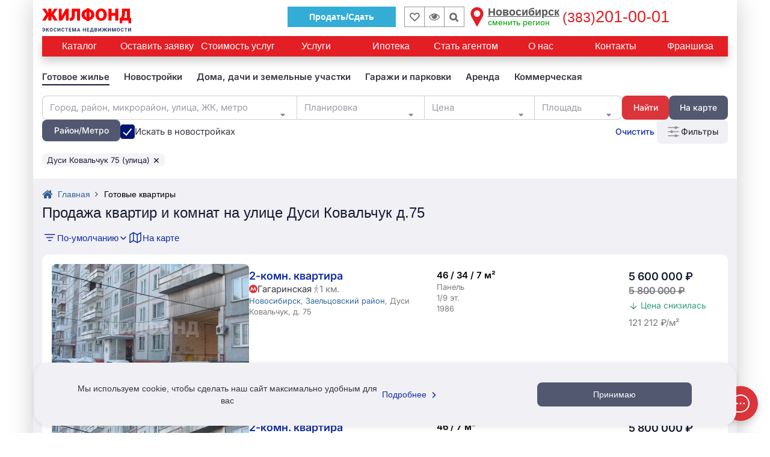

--- FILE ---
content_type: text/html; charset=UTF-8
request_url: https://jilfond.ru/base/prodaja/two/street-dusi-kovalchuk-house-6941
body_size: 130164
content:
<!DOCTYPE html>
<html lang="ru-RU">
<head prefix="og: http://ogp.me/ns#">
  <meta charset="utf-8">
<meta http-equiv="X-UA-Compatible" content="IE=edge">
<meta name="viewport" content="width=device-width, initial-scale=1, maximum-scale=1, user-scalable=0">
<meta name="CSRF_TOKEN" content="1MyCqpPhodwhZdFdWT05bC6eN4sgYTJi5brceMmB">
<meta name="yandex_id" content="53630608">
<meta name="uid" content="fav_uid=deleted; expires=Mon, 20-Jan-2025 08:49:31 GMT; Max-Age=0; path=/; httponly">
<meta name="robots" content="noyaca">
<meta property="og:type" content="website">
<meta property="og:title" content="Купить квартиру и комнату на улице Дуси Ковальчук д.75 - 4 варианта: цена, фото | Жилфонд - +7(383)201-00-01">
<meta property="og:description" content="Купить квартиру и комнату на улице Дуси Ковальчук д.75 🏠 Цены на квартиры от 5.6 млн. ₽ 🔑 Площадь от 46 м² 📑 Юридическая проверка недвижимости и оформление всех документов. 👍 Нам доверяют с 1997 года. Подробнее по 📞 +7(383)201-00-01">
<meta property="og:site_name" content="Жилфонд">
<meta property="og:url" content="https://jilfond.ru/base/prodaja/two/street-dusi-kovalchuk-house-6941">
<meta property="og:image" content="/icons-red-circle/apple-icon-144x144.png">
<meta property="og:locale" content="ru_RU">
<title>Купить квартиру и комнату на улице Дуси Ковальчук д.75 - 4 варианта: цена, фото | Жилфонд - +7(383)201-00-01</title>
<meta name="description" content="Купить квартиру и комнату на улице Дуси Ковальчук д.75 🏠 Цены на квартиры от 5.6 млн. ₽ 🔑 Площадь от 46 м² 📑 Юридическая проверка недвижимости и оформление всех документов. 👍 Нам доверяют с 1997 года. Подробнее по 📞 +7(383)201-00-01">
<meta name="keywords" content="Купить квартиру в Новосибирске и Новосибирской области на улице Дуси Ковальчук 75, Квартиры в Новосибирске и Новосибирской области.">
<meta name="call-phone-number" content="+73832010001">
<meta name="extra_filter" content="{&quot;street&quot;:[{&quot;id&quot;:10778,&quot;name_full&quot;:&quot;Дуси Ковальчук 75&quot;,&quot;name_full_2&quot;:&quot;Дуси Ковальчук 75&quot;,&quot;name_full_gde&quot;:&quot;Дуси Ковальчук 75&quot;,&quot;transliteration&quot;:&quot;dusi-kovalchuk-house-6941&quot;,&quot;category_id&quot;:1,&quot;street_id&quot;:819,&quot;house_id&quot;:6941,&quot;house&quot;:&quot;75&quot;}],&quot;web_section&quot;:&quot;\/prodaja\/two&quot;,&quot;client_uid&quot;:null,&quot;domain&quot;:&quot;nsk&quot;}">
  <meta id="js-request-type" content="two">
  
        <link rel="canonical" href="https://jilfond.ru/base/prodaja/two/street-dusi-kovalchuk-house-6941"/>
  
  
    <meta name="yandexCount" content='53630608'/>
  <link rel="stylesheet" href="/css/video-js.css?id=6829b97809a361c7f8ec">
  <link rel="stylesheet" href="/css/vue-video-player/custom-theme.css?id=e07d449971f0e1e9ddac">
  <link rel="stylesheet" href="/css/search_flats.css?id=d1ab3242abe4fab3953a">
  <style>
    .flex-column {
      flex-direction: column;
    }
    .question-realty-block {
      border: 1px solid #D9D9D9;
      padding-top: 15px;
      padding-bottom: 15px;
      width: 100%;
    }
    .question-phone {
      width: 100%;
      margin-bottom: -5px;
    }
    .question-realty-title {
      overflow: hidden;
    }
    .question-realty-title h4, .question-realty-title .h4 {
      position: relative;
      display: inline;
      color: #26282D;
      background: white;
      z-index: 5;
      padding-right: 10px;
    }
    .question-realty-title h4::before, .question-realty-title .h4::before {
      content: '';
      display: block;
      position: absolute;
      z-index: -1;
      background: #D9D9D9;
      left: 0;
      bottom: 0.5rem;
      width: 100vw;
      height: 1px;
    }
    [v-cloak] {
      display: none;
    }
    .subscribe-container {
      padding: 60px 0;
    }

    .advert-links-container {
      display: none;
      margin-bottom: 12px;
    }

    @media (max-width: 1199px) {
      .advert-links-container {
        display: block;
      }
    }
  </style>

  <style>*{box-sizing:border-box}.container{padding-right:15px;padding-left:15px;margin-right:auto;margin-left:auto}.btn-header__sell{border:1px solid #33add6;padding:6px 35px;font-weight:700;margin-right:13px;margin-top:7px;color:#fff;background:#33add6}@media(max-width:991px){.btn-header__sell--thin{margin-right:5px!important}}.btn-header__sell:hover{color:#fff;background:#56a0b9;border-color:#56a0b9}.btn-header__sell i{display:none}.wrapper{background-color:#fff;box-shadow:rgba(0,0,0,.2) 0 0 40px;position:relative}article,aside,details,figcaption,figure,footer,header,hgroup,main,menu,nav,section,summary{display:block}.row{margin-right:-15px;margin-left:-15px}.h-top-panel{background-image:initial;background-position-x:initial;background-position-y:initial;background-size:initial;background-repeat-x:initial;background-repeat-y:initial;background-attachment:initial;background-origin:initial;background-clip:initial;background-color:#fff;padding-top:4px;position:relative;z-index:101;padding-bottom:3px}.col-lg-1,.col-lg-10,.col-lg-11,.col-lg-12,.col-lg-13,.col-lg-14,.col-lg-15,.col-lg-16,.col-lg-17,.col-lg-18,.col-lg-19,.col-lg-2,.col-lg-20,.col-lg-21,.col-lg-22,.col-lg-23,.col-lg-24,.col-lg-3,.col-lg-4,.col-lg-5,.col-lg-6,.col-lg-7,.col-lg-8,.col-lg-9,.col-md-1,.col-md-10,.col-md-11,.col-md-12,.col-md-13,.col-md-14,.col-md-15,.col-md-16,.col-md-17,.col-md-18,.col-md-19,.col-md-2,.col-md-20,.col-md-21,.col-md-22,.col-md-23,.col-md-24,.col-md-3,.col-md-4,.col-md-5,.col-md-6,.col-md-7,.col-md-8,.col-md-9,.col-sm-1,.col-sm-10,.col-sm-11,.col-sm-12,.col-sm-13,.col-sm-14,.col-sm-15,.col-sm-16,.col-sm-17,.col-sm-18,.col-sm-19,.col-sm-2,.col-sm-20,.col-sm-21,.col-sm-22,.col-sm-23,.col-sm-24,.col-sm-3,.col-sm-4,.col-sm-5,.col-sm-6,.col-sm-7,.col-sm-8,.col-sm-9,.col-xs-1,.col-xs-10,.col-xs-11,.col-xs-12,.col-xs-13,.col-xs-14,.col-xs-15,.col-xs-16,.col-xs-17,.col-xs-18,.col-xs-19,.col-xs-2,.col-xs-20,.col-xs-21,.col-xs-22,.col-xs-23,.col-xs-24,.col-xs-3,.col-xs-4,.col-xs-5,.col-xs-6,.col-xs-7,.col-xs-8,.col-xs-9{position:relative;min-height:1px;padding-right:15px;padding-left:15px}.col-xs-1,.col-xs-10,.col-xs-11,.col-xs-12,.col-xs-13,.col-xs-14,.col-xs-15,.col-xs-16,.col-xs-17,.col-xs-18,.col-xs-19,.col-xs-2,.col-xs-20,.col-xs-21,.col-xs-22,.col-xs-23,.col-xs-24,.col-xs-3,.col-xs-4,.col-xs-5,.col-xs-6,.col-xs-7,.col-xs-8,.col-xs-9{float:left}.col-xs-13{width:54.1667%}.flex{display:flex;flex-wrap:wrap}.flex-input-group,.flex-nowrap{flex-wrap:nowrap}.logo{height:52px;z-index:5}.visible-lg,.visible-md,.visible-sm,.visible-xs{display:none}.h-top-panel .main-menu__btn{margin-top:0;margin-right:0;margin-bottom:0;margin-left:0;padding-top:18px;padding-right:16px;padding-bottom:0;padding-left:0;vertical-align:top}.main-menu__icon{display:block;width:23px}.h-top-panel .main-menu__icon span{background-image:initial;background-position-x:initial;background-position-y:initial;background-size:initial;background-repeat-x:initial;background-repeat-y:initial;background-attachment:initial;background-origin:initial;background-clip:initial;background-color:#ccc}.main-menu__icon span:first-child{margin-top:0}.main-menu__icon span{background-image:initial;background-position-x:initial;background-position-y:initial;background-size:initial;background-repeat-x:initial;background-repeat-y:initial;background-attachment:initial;background-origin:initial;background-clip:initial;background-color:#fff;display:block;height:2px;margin-top:3px;transition-duration:.2s;transition-timing-function:initial;transition-delay:initial;transition-property:initial}.fa{display:inline-block;font-style:normal;font-variant-caps:normal;font-variant-ligatures:normal;font-variant-numeric:normal;font-weight:400;font-stretch:normal;line-height:1;font-family:FontAwesome;font-size:inherit;text-rendering:auto;-webkit-font-smoothing:antialiased;border-top-width:0;border-right-width:0;border-bottom-width:0;border-left-width:0;border-top-style:initial;border-right-style:initial;border-bottom-style:initial;border-left-style:initial;border-top-color:initial;border-right-color:initial;border-bottom-color:initial;border-left-color:initial;border-image-source:initial;border-image-slice:initial;border-image-width:initial;border-image-outset:initial;border-image-repeat:initial;height:auto;margin-top:0;margin-right:0;margin-bottom:0;margin-left:0}.fa-lg{font-size:1.33333em;line-height:.75em;vertical-align:-15%}.h-top-panel .main-menu__btn .fa{display:none;position:relative;top:-5px}a{background-color:transparent;color:#369;text-decoration-line:none;text-decoration-style:initial;text-decoration-color:initial;transition-duration:.1s;transition-timing-function:initial;transition-delay:initial;transition-property:color}a:focus{outline-color:-webkit-focus-ring-color;outline-style:auto;outline-width:5px;outline-offset:-2px}.logo a{display:inline-block}img{border-top-width:0;border-right-width:0;border-bottom-width:0;border-left-width:0;border-top-style:initial;border-right-style:initial;border-bottom-style:initial;border-left-style:initial;border-top-color:initial;border-right-color:initial;border-bottom-color:initial;border-left-color:initial;border-image-source:initial;border-image-slice:initial;border-image-width:initial;border-image-outset:initial;border-image-repeat:initial;vertical-align:middle}.logo a img{height:auto;max-height:115%;max-width:168px}.logo .logoMainSvg{display:none}svg:not(:root){overflow-x:hidden;overflow-y:hidden}figure,svg{vertical-align:middle}.col-xs-11{width:45.8333%}.end-xs{-webkit-box-pack:end;justify-content:flex-end}.middle-xs{-webkit-box-align:center;align-items:center}.inline{display:inline-block}.center-xs{-webkit-box-pack:center;justify-content:center}.bookmark,.viewed-items{width:34px;height:34px;border-top-width:1px;border-right-width:1px;border-bottom-width:1px;border-left-width:1px;border-top-style:solid;border-right-style:solid;border-bottom-style:solid;border-left-style:solid;border-top-color:#999;border-right-color:#999;border-bottom-color:#999;border-left-color:#999;border-image-source:initial;border-image-slice:initial;border-image-width:initial;border-image-outset:initial;border-image-repeat:initial;margin-top:7px;position:relative;color:#6d6d6d}.bookmark{transform:translateX(1px)}.fa-heart-o::before{content:""}.bookmark .fa{font-size:16px;font-weight:700}.bookmark:focus .fa,.bookmark:hover .fa{color:#e31e24}.bookmark .count,.viewed-items .count{color:#6d6d6d;font-size:11px;position:absolute;right:2px;bottom:-1px}.viewed-items{margin-right:15px}.fa-eye::before{content:""}.viewed-items .fa{font-size:18px}.viewed-items:focus .fa,.viewed-items:hover .fa{color:#369}.select-region{color:#555;cursor:pointer;display:inline-block;font-size:18px;line-height:16px;margin-top:8px;text-align:left}.select-region-icon{float:left}.select-region-icon svg{height:32px;width:32px}.select-region-icon path{fill:#e31e24}.select-region:hover path{fill:#6989af}.region__name{margin-top:0;margin-right:5px;margin-bottom:0;margin-left:34px}small{font-size:80%}.small,small{font-size:85%}.select-region small{color:#009e00;font-size:14px}.region__phone{color:#e31e24;display:inline-block;font-family:"Arial Black",sans-serif;font-size:27px;line-height:18px;margin-top:8px;vertical-align:top}.call-me{background-image:initial;background-position-x:initial;background-position-y:initial;background-size:initial;background-repeat-x:initial;background-repeat-y:initial;background-attachment:initial;background-origin:initial;background-clip:initial;background-color:#09c;border-top-left-radius:50%;border-top-right-radius:50%;border-bottom-right-radius:50%;border-bottom-left-radius:50%;box-shadow:rgba(51,51,51,.3) 0 0 4px 0;cursor:pointer;height:48px;margin-top:auto;margin-right:auto;margin-bottom:auto;margin-left:auto;opacity:.8;transition-duration:.6s;transition-timing-function:initial;transition-delay:initial;transition-property:initial;transform:scale(.8);width:48px;z-index:1}.call-me:hover{box-shadow:rgba(51,51,51,.6) 0 0 4px 0;opacity:1;z-index:101;transform:scale(1.1)}.fa-phone::before{content:""}.call-me .fa-phone{color:#fff;display:block;font-size:36px;line-height:50px;text-align:center}.call-me .call-me_pulse{border-top-width:2px;border-right-width:2px;border-bottom-width:2px;border-left-width:2px;border-top-style:solid;border-right-style:solid;border-bottom-style:solid;border-left-style:solid;border-top-color:#09c;border-right-color:#09c;border-bottom-color:#09c;border-left-color:#09c;border-image-source:initial;border-image-slice:initial;border-image-width:initial;border-image-outset:initial;border-image-repeat:initial;border-top-left-radius:50%;border-top-right-radius:50%;border-bottom-right-radius:50%;border-bottom-left-radius:50%;box-shadow:rgba(51,51,51,.3) 0 0 4px 0;height:48px;position:absolute;top:0;width:48px;animation-duration:2s;animation-timing-function:cubic-bezier(0,.54,.58,1);animation-delay:initial;animation-iteration-count:infinite;animation-direction:initial;animation-fill-mode:initial;animation-play-state:initial;animation-name:pulsat-ring}.call-me:hover .call-me_pulse{animation-duration:initial;animation-timing-function:initial;animation-delay:initial;animation-iteration-count:initial;animation-direction:initial;animation-fill-mode:none;animation-play-state:initial;animation-name:initial}.main-menu{background-image:linear-gradient(#fff,#f2f2f5);background-position-x:initial;background-position-y:initial;background-size:initial;background-repeat-x:initial;background-repeat-y:initial;background-attachment:initial;background-origin:initial;background-clip:initial;background-color:initial;box-shadow:rgba(51,51,51,.3) 0 3px 5px 0;display:none;left:0;padding-top:15px;padding-right:15px;padding-bottom:15px;padding-left:15px;position:absolute;top:100%;transition-duration:.3s;transition-timing-function:initial;transition-delay:initial;transition-property:top;z-index:1}.input-group{position:relative;display:table;border-collapse:separate}.full-width{width:100%}.m-b-sm{margin-bottom:10px}form{margin-top:0;margin-right:0;margin-bottom:0;margin-left:0}.sr-only{position:absolute;width:1px;height:1px;padding-top:0;padding-right:0;padding-bottom:0;padding-left:0;margin-top:-1px;margin-right:-1px;margin-bottom:-1px;margin-left:-1px;overflow-x:hidden;overflow-y:hidden;clip:rect(0 0 0 0);border-top-width:0;border-right-width:0;border-bottom-width:0;border-left-width:0;border-top-style:initial;border-right-style:initial;border-bottom-style:initial;border-left-style:initial;border-top-color:initial;border-right-color:initial;border-bottom-color:initial;border-left-color:initial;border-image-source:initial;border-image-slice:initial;border-image-width:initial;border-image-outset:initial;border-image-repeat:initial}label{display:inline-block;max-width:100%;margin-bottom:5px;font-weight:400}button,input,optgroup,select,textarea{margin-top:0;margin-right:0;margin-bottom:0;margin-left:0;font-style:inherit;font-variant-ligatures:inherit;font-variant-caps:inherit;font-variant-numeric:inherit;font-weight:inherit;font-stretch:inherit;font-size:inherit;line-height:inherit;font-family:inherit;color:inherit}input{line-height:normal}button,input,select,textarea{font-family:inherit;font-size:inherit;line-height:inherit}.form-control{display:block;width:100%;height:34px;padding-top:6px;padding-right:12px;padding-bottom:6px;padding-left:12px;font-size:13px;line-height:1.42857;color:#333;background-color:#fff;background-image:none;border-top-width:1px;border-right-width:1px;border-bottom-width:1px;border-left-width:1px;border-top-style:solid;border-right-style:solid;border-bottom-style:solid;border-left-style:solid;border-top-color:#ccc;border-right-color:#ccc;border-bottom-color:#ccc;border-left-color:#ccc;border-image-source:initial;border-image-slice:initial;border-image-width:initial;border-image-outset:initial;border-image-repeat:initial;border-top-left-radius:0;border-top-right-radius:0;border-bottom-right-radius:0;border-bottom-left-radius:0;box-shadow:none;transition-duration:.15s,.15s;transition-timing-function:ease-in-out,ease-in-out;transition-delay:initial,initial;transition-property:border-color,box-shadow}.form-control:focus{border-top-color:#09c;border-right-color:#09c;border-bottom-color:#09c;border-left-color:#09c;outline-color:initial;outline-style:initial;outline-width:0;box-shadow:none}.form-control::-webkit-input-placeholder{color:#999}.input-group .form-control{position:relative;z-index:2;float:left;width:100%;margin-bottom:0}.input-group .form-control,.input-group-addon,.input-group-btn{display:table-cell}.input-group .form-control:first-child{border-right-width:0;border-right-style:initial;border-right-color:initial}.input-group-addon,.input-group-btn{width:1%;white-space:nowrap;vertical-align:middle}.input-group-btn{position:relative;font-size:0;white-space:nowrap}button{overflow-x:visible;overflow-y:visible}button,select{text-transform:none}button,html input[type=button],input[type=reset],input[type=submit]{-webkit-appearance:button;cursor:pointer}.btn{display:inline-block;padding-top:6px;padding-right:12px;padding-bottom:6px;padding-left:12px;margin-bottom:0;font-size:14px;font-weight:400;line-height:1.42857;text-align:center;white-space:normal;vertical-align:middle;touch-action:manipulation;cursor:pointer;user-select:none;background-image:none;border-top-width:1px;border-right-width:1px;border-bottom-width:1px;border-left-width:1px;border-top-style:solid;border-right-style:solid;border-bottom-style:solid;border-left-style:solid;border-top-color:transparent;border-right-color:transparent;border-bottom-color:transparent;border-left-color:transparent;border-image-source:initial;border-image-slice:initial;border-image-width:initial;border-image-outset:initial;border-image-repeat:initial;border-top-left-radius:0;border-top-right-radius:0;border-bottom-right-radius:0;border-bottom-left-radius:0}.btn.active,.btn:active{background-image:none;outline-color:initial;outline-style:initial;outline-width:0;box-shadow:rgba(0,0,0,.125) 0 3px 5px inset}.input-group .form-control:first-child,.input-group-addon:first-child,.input-group-btn:first-child>.btn,.input-group-btn:first-child>.btn-group>.btn,.input-group-btn:first-child>.dropdown-toggle,.input-group-btn:last-child>.btn-group:not(:last-child)>.btn,.input-group-btn:last-child>.btn:not(:last-child):not(.dropdown-toggle){border-top-right-radius:0;border-bottom-right-radius:0}.input-group-btn>.btn{position:relative}.input-group-btn:first-child>.btn,.input-group-btn:first-child>.btn-group{margin-right:-1px}.input-group-btn:last-child>.btn,.input-group-btn:last-child>.btn-group{z-index:2;margin-left:-1px}button:focus{outline-color:initial;outline-style:initial;outline-width:0}.input-group-btn .btn{white-space:nowrap}.fa-search::before{content:""}.col-xs-24{width:100%}ol,ul{margin-top:0;margin-bottom:10px}.nav{padding-left:0;margin-bottom:0;list-style-type:none;list-style-position:initial;list-style-image:initial}.h1,.h2,.h3,.h4,.h5,.h6,dl,h1,h2,h3,h4,h5,h6,ol,p,ul{margin-top:0;margin-right:0;margin-bottom:15px;margin-left:0}.nav>.menu-li,.nav>li{position:relative;display:block}.head-menu a:not(.head-menu__title),.nav>.menu-li>a,.nav>li>a{position:relative;display:block;padding-top:10px;padding-right:15px;padding-bottom:10px;padding-left:15px}.main-menu a{color:#333}.nav .nav-link{padding-top:7px;padding-right:15px;padding-bottom:7px;padding-left:15px}.nav .nav-title{font-size:18px;font-weight:700}.phone_bottom-btn{position:fixed;bottom:0;left:0;right:0;height:52px;background-image:initial;background-position-x:initial;background-position-y:initial;background-size:initial;background-repeat-x:initial;background-repeat-y:initial;background-attachment:initial;background-origin:initial;background-clip:initial;background-color:#090;z-index:11;display:none;color:#fff;justify-content:space-around;align-items:center;text-align:center}.xs{flex-grow:1;flex-shrink:0;flex-basis:0px;max-width:100%}.phone_bottom-btn .xs{flex-grow:1;flex-shrink:0;flex-basis:0px;max-width:100%}.phone_bottom-btn a:first-child{border-right-width:1px;border-right-style:solid;border-right-color:#fff}.phone_bottom-btn a{color:#fff;position:relative;flex-grow:1}.phone_bottom-btn i{font-size:21px}.phone_bottom-center{border-right-width:1px;border-right-style:solid;border-right-color:#fff}.fa-envelope-o::before{content:""}.fa-comments-o::before{content:""}.menu{background-image:initial;background-position-x:initial;background-position-y:initial;background-size:initial;background-repeat-x:initial;background-repeat-y:initial;background-attachment:initial;background-origin:initial;background-clip:initial;background-color:#e31e24;margin-bottom:15px;position:relative}.menu .nav{-webkit-box-align:center;align-items:center;display:flex}.menu>.nav li:first-child{-webkit-box-flex:0;flex-grow:0}.menu>.nav .menu-li,.menu>.nav li{display:inline-block;-webkit-box-flex:1;flex-grow:1;vertical-align:middle}.menu>.nav .menu-li a,.menu>.nav li a{color:#fff;font-size:16px;padding-top:6px;padding-right:6px;padding-bottom:6px;padding-left:6px;text-align:center;transition-duration:.2s;transition-timing-function:initial;transition-delay:initial;transition-property:initial}.menu .nav .main-menu__btn{cursor:pointer;min-height:34px;padding-top:11px;padding-right:15px;padding-bottom:11px;padding-left:15px}.tab-nav{display:flex;flex-wrap:wrap;list-style-type:none;margin-top:0;margin-right:0;margin-bottom:0;margin-left:0;padding-top:0;padding-right:0;padding-bottom:0;padding-left:0}.tab-nav .menu-li,.tab-nav li{display:inline-block;-webkit-box-flex:1;flex-grow:1}.tab-nav.only-child-hide .menu-li:only-child,.tab-nav.only-child-hide li:only-child{display:none}.tab-nav.filter-menu a{background-image:initial;background-position-x:initial;background-position-y:initial;background-size:initial;background-repeat-x:initial;background-repeat-y:initial;background-attachment:initial;background-origin:initial;background-clip:initial;background-color:#fff;border-top-width:1px;border-right-width:1px;border-bottom-width:1px;border-left-width:1px;border-top-style:solid;border-right-style:solid;border-bottom-style:solid;border-left-style:solid;border-top-color:#fff;border-right-color:#fff;border-bottom-color:#fff;border-left-color:#fff;border-image-source:initial;border-image-slice:initial;border-image-width:initial;border-image-outset:initial;border-image-repeat:initial}.tab-nav.filter-menu a:hover{background-image:initial;background-position-x:initial;background-position-y:initial;background-size:initial;background-repeat-x:initial;background-repeat-y:initial;background-attachment:initial;background-origin:initial;background-clip:initial;background-color:#d7d7d7;border-top-color:#d7d7d7;border-right-color:#d7d7d7;border-bottom-color:#d7d7d7;border-left-color:#d7d7d7;color:#000}.tab-nav.filter-menu .active a{background-image:initial;background-position-x:initial;background-position-y:initial;background-size:initial;background-repeat-x:initial;background-repeat-y:initial;background-attachment:initial;background-origin:initial;background-clip:initial;background-color:#fff;border-top-color:#e31e24;border-right-color:#e31e24;border-bottom-color:#e31e24;border-left-color:#e31e24}.tab-nav a{background-image:initial;background-position-x:initial;background-position-y:initial;background-size:initial;background-repeat-x:initial;background-repeat-y:initial;background-attachment:initial;background-origin:initial;background-clip:initial;background-color:#f2f2f5;border-top-width:2px;border-right-width:2px;border-left-width:2px;border-top-style:solid;border-right-style:solid;border-left-style:solid;border-top-color:#f2f2f5;border-right-color:#f2f2f5;border-left-color:#f2f2f5;border-image-source:initial;border-image-slice:initial;border-image-width:initial;border-image-outset:initial;border-image-repeat:initial;border-bottom-width:0;border-bottom-style:initial;border-bottom-color:initial;color:#000;display:block;font-size:16px;padding-top:5px;padding-right:7px;padding-bottom:5px;padding-left:7px;position:relative;text-align:center}.tab-nav a:hover{background-image:initial;background-position-x:initial;background-position-y:initial;background-size:initial;background-repeat-x:initial;background-repeat-y:initial;background-attachment:initial;background-origin:initial;background-clip:initial;background-color:#d7d7d7;border-top-color:#d7d7d7;border-right-color:#d7d7d7;border-bottom-color:#d7d7d7;border-left-color:#d7d7d7}.tab-nav a::after{content:"";height:2px;position:absolute;right:0;bottom:0;left:0}.tab-nav a:hover::after{background-image:initial;background-position-x:initial;background-position-y:initial;background-size:initial;background-repeat-x:initial;background-repeat-y:initial;background-attachment:initial;background-origin:initial;background-clip:initial;background-color:#d7d7d7}.tab-nav .active a{background-image:initial;background-position-x:initial;background-position-y:initial;background-size:initial;background-repeat-x:initial;background-repeat-y:initial;background-attachment:initial;background-origin:initial;background-clip:initial;background-color:#fff;border-top-color:#50b438;border-right-color:#50b438;border-bottom-color:#50b438;border-left-color:#50b438}.tab-nav .active a::after{background-image:initial;background-position-x:initial;background-position-y:initial;background-size:initial;background-repeat-x:initial;background-repeat-y:initial;background-attachment:initial;background-origin:initial;background-clip:initial;background-color:#fff;content:"";height:2px;position:absolute;top:100%;right:0;left:0;z-index:1}.tab-nav.filter-menu li+li{padding-left:5px}.realty-filter{border-top-width:1px;border-right-width:1px;border-bottom-width:1px;border-left-width:1px;border-top-style:solid;border-right-style:solid;border-bottom-style:solid;border-left-style:solid;border-top-color:#e31e24;border-right-color:#e31e24;border-bottom-color:#e31e24;border-left-color:#e31e24;border-image-source:initial;border-image-slice:initial;border-image-width:initial;border-image-outset:initial;border-image-repeat:initial;margin-bottom:15px;padding-top:15px;padding-right:10px;padding-bottom:0;padding-left:10px;position:relative;width:100%;color:#333}.display-none{display:none}.pull-right{float:right}.fa.pull-right{margin-left:.3em}.fa-chevron-down::before{content:""}.filter-body{max-width:100%;opacity:0;transition-duration:.15s;transition-timing-function:initial;transition-delay:initial;transition-property:initial;width:100%}.realty-filter [class^=col-]{padding-top:0;padding-right:5px;padding-bottom:0;padding-left:5px}.realty-filter .row{margin-left:-5px;margin-right:-5px}.col-xs-12{width:50%}.flex.row>div{margin-bottom:15px;padding-top:0;padding-right:15px;padding-bottom:0;padding-left:15px}.m-b{margin-bottom:15px}.select2-hidden-accessible{border-top-width:0;border-right-width:0;border-bottom-width:0;border-left-width:0;border-top-style:initial;border-right-style:initial;border-bottom-style:initial;border-left-style:initial;border-top-color:initial;border-right-color:initial;border-bottom-color:initial;border-left-color:initial;border-image-source:initial;border-image-slice:initial;border-image-width:initial;border-image-outset:initial;border-image-repeat:initial;clip:rect(0 0 0 0);clip-path:inset(50%);height:1px;overflow-x:hidden;overflow-y:hidden;padding-top:0;padding-right:0;padding-bottom:0;padding-left:0;position:absolute;width:1px;white-space:nowrap}.realty-filter select{padding-top:6px;padding-right:8px;padding-bottom:6px;padding-left:8px;height:34px}.realty-filter .select-realty-action{border-right-width:0;display:inline-block;vertical-align:middle;width:110px}.select2-container{box-sizing:border-box;display:inline-block;margin-top:0;margin-right:0;margin-bottom:0;margin-left:0;position:relative;vertical-align:middle}.select2{min-height:34px}.select2-container .select2-selection--single{box-sizing:border-box;cursor:pointer;display:block;height:28px;user-select:none}.select2-container--default .select2-selection--single{background-color:#fff;border-top-width:1px;border-right-width:1px;border-bottom-width:1px;border-left-width:1px;border-top-style:solid;border-right-style:solid;border-bottom-style:solid;border-left-style:solid;border-top-color:#aaa;border-right-color:#aaa;border-bottom-color:#aaa;border-left-color:#aaa;border-image-source:initial;border-image-slice:initial;border-image-width:initial;border-image-outset:initial;border-image-repeat:initial;border-top-left-radius:4px;border-top-right-radius:4px;border-bottom-right-radius:4px;border-bottom-left-radius:4px}.select2 .select2-selection{border-top-left-radius:0;border-top-right-radius:0;border-bottom-right-radius:0;border-bottom-left-radius:0;height:34px;font-size:14px;overflow-x:hidden;overflow-y:hidden;border-top-width:1px;border-right-width:1px;border-bottom-width:1px;border-left-width:1px;border-top-style:solid;border-right-style:solid;border-bottom-style:solid;border-left-style:solid;border-top-color:#ccc;border-right-color:#ccc;border-bottom-color:#ccc;border-left-color:#ccc;border-image-source:initial;border-image-slice:initial;border-image-width:initial;border-image-outset:initial;border-image-repeat:initial}.select2 .select2-selection:focus{outline-color:initial;outline-style:initial;outline-width:0}.select2-container .select2-selection--single .select2-selection__rendered{display:block;padding-left:8px;padding-right:20px;overflow-x:hidden;overflow-y:hidden;text-overflow:ellipsis;white-space:nowrap}.select2-container--default .select2-selection--single .select2-selection__rendered{color:#444;line-height:28px}.select2 .selection .select2-selection__rendered{color:#333;font-size:13px;padding-top:0;padding-right:12px;padding-bottom:0;padding-left:12px}.select2 .select2-selection--single .select2-selection__rendered{color:#333;line-height:32px}.select2-container .select2-selection--single .select2-selection__clear{position:relative}.select2-container--default .select2-selection--single .select2-selection__clear{cursor:pointer;float:right;font-weight:700}.select2 .selection .select2-selection__rendered .select2-selection__clear{background-image:initial;background-position-x:initial;background-position-y:initial;background-size:initial;background-repeat-x:initial;background-repeat-y:initial;background-attachment:initial;background-origin:initial;background-clip:initial;background-color:#fff;margin-top:0;margin-right:0;margin-bottom:0;margin-left:0;padding-top:6px;padding-right:5px;padding-bottom:8px;padding-left:5px;position:absolute;top:1px;right:1px;z-index:1}.select2 .select2-selection--single .select2-selection__rendered .select2-selection__clear{background-image:initial;background-position-x:initial;background-position-y:initial;background-size:initial;background-repeat-x:initial;background-repeat-y:initial;background-attachment:initial;background-origin:initial;background-clip:initial;background-color:#fff;padding-top:0;padding-right:5px;padding-bottom:0;padding-left:5px;right:7px;z-index:1}.select2-container--default .select2-selection--single .select2-selection__arrow{height:26px;position:absolute;top:1px;right:1px;width:20px}.select2 .select2-selection .select2-selection__arrow{height:32px}b,strong{font-weight:700}.select2-container--default .select2-selection--single .select2-selection__arrow b{border-top-color:#888;border-right-color:transparent;border-bottom-color:transparent;border-left-color:transparent;border-top-style:solid;border-right-style:solid;border-bottom-style:solid;border-left-style:solid;border-top-width:5px;border-right-width:4px;border-bottom-width:0;border-left-width:4px;height:0;left:50%;margin-left:-4px;margin-top:-2px;position:absolute;top:50%;width:0}.realty-filter .select-realty-type{border-right-width:0;display:inline-block;vertical-align:middle;width:170px}.form-control[disabled],.form-control[readonly],fieldset[disabled] .form-control{background-color:#eee;opacity:1}.form-control[disabled],fieldset[disabled] .form-control{cursor:not-allowed}.realty-filter .smart-string{display:inline-block;vertical-align:middle}.select2-container--default.select2-container--disabled .select2-selection--single{background-color:#eee;cursor:default}.select2-container--default .select2-selection--single .select2-selection__placeholder{color:#999}.btn-group,.btn-group-vertical{position:relative;display:inline-block;vertical-align:middle}.btn-group-justified{display:table;width:100%;table-layout:fixed;border-collapse:separate}.btn-default{color:#333;background-color:#fff;border-top-color:#ccc;border-right-color:#ccc;border-bottom-color:#ccc;border-left-color:#ccc}.btn-default.focus,.btn-default:focus{color:#333;background-color:#e6e6e6;border-top-color:#8c8c8c;border-right-color:#8c8c8c;border-bottom-color:#8c8c8c;border-left-color:#8c8c8c}.btn-default:hover{color:#e31e24;background-color:initial;border-top-color:#e31e24;border-right-color:#e31e24;border-bottom-color:#e31e24;border-left-color:#e31e24;background-image:initial;background-position-x:0;background-position-y:0;background-size:initial;background-repeat-x:initial;background-repeat-y:initial;background-attachment:initial;background-origin:initial;background-clip:initial}.btn-group-vertical>.btn,.btn-group>.btn{position:relative;float:left}.btn-group>.btn:not(:first-child):not(:last-child):not(.dropdown-toggle){border-top-left-radius:0;border-top-right-radius:0;border-bottom-right-radius:0;border-bottom-left-radius:0}.btn-group>.btn:first-child{margin-left:0}.btn-group>.btn:first-child:not(:last-child):not(.dropdown-toggle){border-top-right-radius:0;border-bottom-right-radius:0}.btn-group-justified>.btn,.btn-group-justified>.btn-group{display:table-cell;float:none;width:1%}.realty-filter .btn-group-justified .btn,.realty-filter .btn-group.flex .btn{padding-top:6px;padding-right:2px;padding-bottom:6px;padding-left:2px}.btn-default,.btn-default:focus{background-color:#fff;border-top-color:#ccc;border-right-color:#ccc;border-bottom-color:#ccc;border-left-color:#ccc}.btn-group-justified .btn-default:not(:last-child){border-right-color:#fff}button[disabled],html input[disabled]{cursor:default}input[type=checkbox],input[type=radio]{box-sizing:border-box;padding-top:0;padding-right:0;padding-bottom:0;padding-left:0;margin-top:4px;margin-right:0;margin-bottom:0;margin-left:0;line-height:normal}fieldset[disabled] input[type=checkbox],fieldset[disabled] input[type=radio],input[type=checkbox].disabled,input[type=checkbox][disabled],input[type=radio].disabled,input[type=radio][disabled]{cursor:not-allowed}[data-toggle=buttons]>.btn input[type=checkbox],[data-toggle=buttons]>.btn input[type=radio],[data-toggle=buttons]>.btn-group>.btn input[type=checkbox],[data-toggle=buttons]>.btn-group>.btn input[type=radio]{position:absolute;clip:rect(0 0 0 0);pointer-events:none}.btn-group .btn+.btn,.btn-group .btn+.btn-group,.btn-group .btn-group+.btn,.btn-group .btn-group+.btn-group{margin-left:-1px}.btn-default.active+.btn-default,.btn-default:hover+.btn-default{border-left-color:#fff}.hide{display:none}select[multiple],select[size]{height:auto}.select2-container .select2-selection--multiple{box-sizing:border-box;cursor:pointer;display:block;min-height:32px;user-select:none}.select2-container--default .select2-selection--multiple{background-color:#fff;border-top-width:1px;border-right-width:1px;border-bottom-width:1px;border-left-width:1px;border-top-style:solid;border-right-style:solid;border-bottom-style:solid;border-left-style:solid;border-top-color:#aaa;border-right-color:#aaa;border-bottom-color:#aaa;border-left-color:#aaa;border-image-source:initial;border-image-slice:initial;border-image-width:initial;border-image-outset:initial;border-image-repeat:initial;border-top-left-radius:4px;border-top-right-radius:4px;border-bottom-right-radius:4px;border-bottom-left-radius:4px;cursor:text}.select2-selection--multiple{position:relative}.select2-selection--multiple::after{border-top-color:#888;border-right-color:transparent;border-bottom-color:transparent;border-left-color:transparent;border-top-style:solid;border-right-style:solid;border-bottom-style:solid;border-left-style:solid;border-top-width:5px;border-right-width:4px;border-bottom-width:0;border-left-width:4px;content:"";display:block;height:5px;position:absolute;top:15px;right:7px;width:8px}.main-filter .select2 .select2-selection{height:auto}.select2-container .select2-selection--multiple .select2-selection__rendered{display:inline-block;overflow-x:hidden;overflow-y:hidden;padding-left:8px;text-overflow:ellipsis;white-space:nowrap}.select2-container--default .select2-selection--multiple .select2-selection__rendered{box-sizing:border-box;list-style-type:none;list-style-position:initial;list-style-image:initial;margin-top:0;margin-right:0;margin-bottom:0;margin-left:0;padding-top:0;padding-right:5px;padding-bottom:0;padding-left:5px;width:100%}.select2 .select2-selection--multiple .select2-selection__rendered{padding-top:0;padding-right:5px;padding-bottom:0;padding-left:5px}.select2-container .select2-search--inline{float:left}.select2-container--default .select2-selection--multiple .select2-selection__rendered li{list-style-type:none;list-style-position:initial;list-style-image:initial}.select2-search--inline{width:100%}.select2 .selection .select2-selection__rendered .select2-search,.select2 .selection .select2-selection__rendered .select2-search__field{max-width:100%;min-height:22px;width:100%}.main-filter .select2-search--inline{width:auto}.main-filter .select2 .selection .select2-selection__rendered .select2-search,.main-filter .select2 .selection .select2-selection__rendered .select2-search__field{max-width:100%;min-height:22px;width:250px}input[type=search]{box-sizing:border-box;-webkit-appearance:none}.select2-container .select2-search--inline .select2-search__field{box-sizing:border-box;border-top-width:initial;border-right-width:initial;border-bottom-width:initial;border-left-width:initial;border-top-style:none;border-right-style:none;border-bottom-style:none;border-left-style:none;border-top-color:initial;border-right-color:initial;border-bottom-color:initial;border-left-color:initial;border-image-source:initial;border-image-slice:initial;border-image-width:initial;border-image-outset:initial;border-image-repeat:initial;font-size:100%;margin-top:5px;padding-top:0;padding-right:0;padding-bottom:0;padding-left:0}.select2-container .select2-search--inline .select2-search__field::-webkit-search-cancel-button{-webkit-appearance:none}.select2-container--default .select2-search--inline .select2-search__field{background-image:initial;background-position-x:0;background-position-y:0;background-size:initial;background-repeat-x:initial;background-repeat-y:initial;background-attachment:initial;background-origin:initial;background-clip:initial;background-color:initial;border-top-width:initial;border-right-width:initial;border-bottom-width:initial;border-left-width:initial;border-top-style:none;border-right-style:none;border-bottom-style:none;border-left-style:none;border-top-color:initial;border-right-color:initial;border-bottom-color:initial;border-left-color:initial;border-image-source:initial;border-image-slice:initial;border-image-width:initial;border-image-outset:initial;border-image-repeat:initial;outline-color:initial;outline-style:initial;outline-width:0;box-shadow:none;-webkit-appearance:textfield}.select2 .selection .select2-selection__rendered li:first-child .select2-search__field{padding-left:7px}.select2 .selection .select2-selection__rendered .select2-search__field:focus{color:#333}.select2-search__field::-webkit-input-placeholder{color:#999;font-size:13px}.select2-search__field::placeholder{color:#999;font-size:13px}.main-filter .input-group-btn{vertical-align:top}.fa-plus::before{content:""}.realty-filter .js-build,.realty-filter .js-comm,.realty-filter .js-furniture,.realty-filter .js-land,.realty-filter .js-rent{display:none}.m-b-xs{margin-bottom:5px}.flex-grow{-webkit-box-flex:1;flex-grow:1}.select2-container--default.select2-container--disabled .select2-selection--multiple{background-color:#eee;cursor:default}.m-r-sm{margin-right:10px}.has-feedback{position:relative}.flex-input-group.has-feedback>div{-webkit-box-flex:1;flex-grow:1;flex-shrink:1;position:relative}.has-feedback .form-control{padding-right:32px}.flex-input-group.has-feedback>div:first-child .form-control{border-right-width:0}.form-control-feedback{position:absolute;top:0;right:0;z-index:2;display:block;width:34px;height:34px;line-height:34px;text-align:center;pointer-events:none}.form-horizontal .has-feedback .form-control-feedback{right:5px;font-size:13px}.flex-input-group.has-feedback>div:first-child .form-control+.form-control-feedback::before{background-image:initial;background-position-x:initial;background-position-y:initial;background-size:initial;background-repeat-x:initial;background-repeat-y:initial;background-attachment:initial;background-origin:initial;background-clip:initial;background-color:#09c;content:"";opacity:0;position:absolute;top:0;right:-1px;bottom:0;transition-duration:.15s;transition-timing-function:initial;transition-delay:initial;transition-property:initial;width:1px}.flex-input-group.has-feedback>div:first-child .form-control:focus+.form-control-feedback::before{opacity:1}.flex-input-group.has-feedback .form-control-feedback{right:0}sub,sup{position:relative;font-size:75%;line-height:0;vertical-align:baseline}sup{top:-.5em}optgroup{font-weight:700}.has-feedback [name=acres_from]{padding-right:48px}.has-feedback [name=acres_from]~.form-control-feedback{width:48px}.filter-body .add-param{background-image:initial;background-position-x:initial;background-position-y:initial;background-size:initial;background-repeat-x:initial;background-repeat-y:initial;background-attachment:initial;background-origin:initial;background-clip:initial;background-color:#f2f1f6;flex-shrink:0;margin-left:-10px;padding-top:4px;padding-right:10px;padding-bottom:10px;padding-left:10px}.filter-body .control-label{color:#666;font-size:13px;padding-top:0;padding-right:0;padding-bottom:0;padding-left:2px}.input-group-addon{padding-top:6px;padding-right:12px;padding-bottom:6px;padding-left:12px;font-size:14px;font-weight:400;line-height:1;color:#555;text-align:center;background-color:#eee;border-top-width:1px;border-right-width:1px;border-bottom-width:1px;border-left-width:1px;border-top-style:solid;border-right-style:solid;border-bottom-style:solid;border-left-style:solid;border-top-color:#ccc;border-right-color:#ccc;border-bottom-color:#ccc;border-left-color:#ccc;border-image-source:initial;border-image-slice:initial;border-image-width:initial;border-image-outset:initial;border-image-repeat:initial;border-top-left-radius:4px;border-top-right-radius:4px;border-bottom-right-radius:4px;border-bottom-left-radius:4px}.input-group-addon:first-child{border-right-width:0;border-right-style:initial;border-right-color:initial}.input-group-addon:last-child{border-left-width:0;border-left-style:initial;border-left-color:initial}.input-group-addon:not(:first-child){border-left-width:0;border-left-style:initial;border-left-color:initial}.form-control:focus~label:not(.input-group-addon){color:#09c}.input-group-addon:not(:empty){border-left-width:1px;border-left-style:solid;border-left-color:#ccc}.input-group-addon:not(:last-child){border-right-width:0;border-right-style:initial;border-right-color:initial}.input-group-addon:empty{border-top-width:0;border-right-width:0;border-bottom-width:0;border-left-width:0;border-top-style:initial;border-right-style:initial;border-bottom-style:initial;border-left-style:initial;border-top-color:initial;border-right-color:initial;border-bottom-color:initial;border-left-color:initial;border-image-source:initial;border-image-slice:initial;border-image-width:initial;border-image-outset:initial;border-image-repeat:initial;padding-top:0;padding-right:0;padding-bottom:0;padding-left:0;position:relative;width:0;z-index:3}.input-group-addon:empty::before{background-image:initial;background-position-x:initial;background-position-y:initial;background-size:initial;background-repeat-x:initial;background-repeat-y:initial;background-attachment:initial;background-origin:initial;background-clip:initial;background-color:#09c;content:"";opacity:0;position:absolute;top:0;bottom:0;left:0;transition-duration:.15s;transition-timing-function:initial;transition-delay:initial;transition-property:initial;width:1px}.form-control:focus+.input-group-addon:not(:empty){border-left-color:#09c}.form-control:focus+.input-group-addon:empty::before{opacity:1}.filter-date{background-color:#fff;border-top-color:#ccc;border-right-color:#ccc;border-bottom-color:#ccc;border-left-color:#ccc}.filter-date input{display:none}.realty-filter-btn{display:flex;flex-wrap:wrap}.btn-success{color:#fff;background-color:#5cb85c;border-top-color:#4cae4c;border-right-color:#4cae4c;border-bottom-color:#4cae4c;border-left-color:#4cae4c}.btn-success.focus,.btn-success:focus{color:#fff;background-color:#449d44;border-top-color:#255625;border-right-color:#255625;border-bottom-color:#255625;border-left-color:#255625}.btn-success:hover{color:#fff;background-color:#449d44;border-top-color:#398439;border-right-color:#398439;border-bottom-color:#398439;border-left-color:#398439}.btn-block{display:block;width:100%}.realty-filter__submit{font-size:15px;font-weight:700;line-height:20px}.realty-filter__submit .fa{font-size:18px}.realty-filter .search-map{font-size:15px;line-height:20px}.realty-filter .search-map svg{width:20px;height:20px;vertical-align:top}.btn-success.btn-outline path{fill:#090}.btn-success.btn-outline:hover path{fill:#fff}.text-center{text-align:center}.realty-filter .add-param__btn{cursor:pointer;line-height:34px;white-space:nowrap}.fa-caret-down::before{content:""}.bottom-xs{-webkit-box-align:end;align-items:flex-end}.hot-deals-head{position:relative;z-index:2}.m-n{margin-top:0;margin-right:0;margin-bottom:0;margin-left:0}.h1,.h2,.h3,.h4,.h5,.h6,h1,h2,h3,h4,h5,h6{font-family:inherit;font-weight:500;line-height:1.1;color:inherit}.h1,.h2,.h3,h1,h2,h3{margin-top:20px;margin-bottom:10px}.h2,h2{font-size:30px}.section-title,.section-title>a,.section-title>h1{color:#e31e24;font-size:24px;font-weight:400;line-height:normal;margin-top:0;margin-right:0;margin-bottom:15px;margin-left:0;position:relative}.hot-deals .section-title{margin-bottom:8px}.section-title>a:hover{color:#e31e24;text-decoration-line:underline;text-decoration-style:initial;text-decoration-color:initial}.top-xs{-webkit-box-align:start;align-items:flex-start}.hot-deals__menu{list-style-type:none;list-style-position:initial;list-style-image:initial;position:relative;top:1px;z-index:1}.hot-deals__menu li{background-image:initial;background-position-x:initial;background-position-y:initial;background-size:initial;background-repeat-x:initial;background-repeat-y:initial;background-attachment:initial;background-origin:initial;background-clip:initial;background-color:#f2f2f5;border-top-width:1px;border-right-width:1px;border-bottom-width:1px;border-left-width:1px;border-top-style:solid;border-right-style:solid;border-bottom-style:solid;border-left-style:solid;border-top-color:#f2f2f5;border-right-color:#f2f2f5;border-bottom-color:#f2f2f5;border-left-color:#f2f2f5;border-image-source:initial;border-image-slice:initial;border-image-width:initial;border-image-outset:initial;border-image-repeat:initial;color:#333;cursor:pointer;flex-basis:120px;font-size:16px;line-height:24px;padding-top:2px;padding-right:8px;padding-bottom:0;padding-left:8px;position:relative;text-align:center}.hot-deals__menu li:not(:last-child){margin-right:10px}.hot-deals__menu li:hover{background-image:initial;background-position-x:initial;background-position-y:initial;background-size:initial;background-repeat-x:initial;background-repeat-y:initial;background-attachment:initial;background-origin:initial;background-clip:initial;background-color:#d7d7d7;border-top-color:#d7d7d7;border-right-color:#d7d7d7;border-bottom-color:#d7d7d7;border-left-color:#d7d7d7;color:#000;padding-bottom:6px}.hot-deals__menu li:hover::after{background-image:initial;background-position-x:initial;background-position-y:initial;background-size:initial;background-repeat-x:initial;background-repeat-y:initial;background-attachment:initial;background-origin:initial;background-clip:initial;background-color:#ccc;content:"";height:1px;position:absolute;right:-1px;bottom:-1px;left:-1px}.hot-deals__menu li.active{background-image:initial;background-position-x:initial;background-position-y:initial;background-size:initial;background-repeat-x:initial;background-repeat-y:initial;background-attachment:initial;background-origin:initial;background-clip:initial;background-color:#eaeaea;border-top-color:#ccc;border-right-color:#ccc;border-left-color:#ccc;border-bottom-color:#eaeaea;color:#e31e24;padding-bottom:6px}.hot-deals__menu li.active:hover::after{display:none}.owl-carousel,.owl-carousel .owl-item{-webkit-tap-highlight-color:transparent;position:relative}.owl-carousel{display:none;width:100%;z-index:1}.no-js .owl-carousel,.owl-carousel.owl-loaded{display:block}.owl-carousel.realty-list{background-image:initial;background-position-x:initial;background-position-y:initial;background-size:initial;background-repeat-x:initial;background-repeat-y:initial;background-attachment:initial;background-origin:initial;background-clip:initial;background-color:#eaeaea;margin-top:0;margin-right:-15px;margin-bottom:15px;margin-left:-15px;padding-top:15px;padding-right:15px;padding-bottom:15px;padding-left:15px;width:auto}.hot-deals .owl-carousel.realty-list{border-top-width:1px;border-top-style:solid;border-top-color:#ccc}.owl-carousel .owl-stage-outer{position:relative;overflow-x:hidden;overflow-y:hidden;transform:translate3d(0,0,0)}.owl-carousel .owl-stage{position:relative;touch-action:manipulation}.owl-carousel .owl-stage::after{content:".";display:block;clear:both;visibility:hidden;line-height:0;height:0}.owl-carousel .owl-item,.owl-carousel .owl-wrapper{backface-visibility:hidden;transform:translate3d(0,0,0)}.owl-carousel .owl-item{min-height:1px;float:left;backface-visibility:hidden}.owl-carousel.owl-drag .owl-item{touch-action:pan-y;user-select:none}.owl-carousel.realty-list .realty-item{margin-bottom:0;padding-bottom:.5px}.realty-item{margin-bottom:15px}.realty-item .realty-item__link{border-top-width:1px;border-right-width:1px;border-bottom-width:1px;border-left-width:1px;border-top-style:solid;border-right-style:solid;border-bottom-style:solid;border-left-style:solid;border-top-color:#ccc;border-right-color:#ccc;border-bottom-color:#ccc;border-left-color:#ccc;border-image-source:initial;border-image-slice:initial;border-image-width:initial;border-image-outset:initial;border-image-repeat:initial;color:#333;display:block;height:100%;margin-top:auto;margin-right:auto;margin-bottom:auto;margin-left:auto;max-width:345px}figure{margin-top:0;margin-right:0;margin-bottom:0;margin-left:0}.realty-item__img{position:relative}.carousel-inner>.item>a>img,.carousel-inner>.item>img,.img-responsive,.thumbnail a>img,.thumbnail>img{display:block;max-width:100%;height:auto}.owl-carousel .owl-item img{display:block;width:auto;margin-top:auto;margin-right:auto;margin-bottom:auto;margin-left:auto;transform-style:flat}.realty-item__price-box{background-color:#009e00;bottom:0;color:#fff;font-size:18px;line-height:1.1;position:absolute;right:0;text-align:right}.realty-item .realty-item__link:hover .realty-item__price-box{background-color:#e31e24}.realty-item.default .realty-item__old-price,.realty-item.default .realty-item__price,.realty-item.horizontal .realty-item__old-price,.realty-item.horizontal .realty-item__price{padding-top:4px;padding-right:16px;padding-bottom:4px;padding-left:16px}.realty-item__descr{border-top-width:1px;border-top-style:solid;border-top-color:#ccc;margin-top:auto;margin-right:auto;margin-bottom:auto;margin-left:auto;min-height:78px;padding-top:4px;padding-right:4px;padding-bottom:4px;padding-left:10px;position:relative}.realty-item.default .realty-item__descr{background-image:initial;background-position-x:initial;background-position-y:initial;background-size:initial;background-repeat-x:initial;background-repeat-y:initial;background-attachment:initial;background-origin:initial;background-clip:initial;background-color:#fff}.realty-item__apartment{color:#090;font-size:16px;margin-bottom:2px}.realty-item .realty-item__link:hover .realty-item__apartment{color:#e31e24}.realty-item__area-box,.realty-item__b-l,.realty-item__district,.realty-item__house-box,.realty-item__material,.realty-item__price-meter,.realty-item__type{display:none}.realty-item.default .realty-item__area-box{background-image:initial;background-position-x:initial;background-position-y:initial;background-size:initial;background-repeat-x:initial;background-repeat-y:initial;background-attachment:initial;background-origin:initial;background-clip:initial;background-color:#fff;color:#090;display:block;padding-top:0;padding-right:10px;padding-bottom:0;padding-left:10px;position:absolute;top:6px;right:0}.realty-item__is_contract,.realty-item__visit{background-color:inherit;bottom:0;color:#009e00;padding-top:0;padding-right:8px;padding-bottom:7px;padding-left:8px;position:absolute;right:0}.realty-item.default .realty-item__is_contract{display:flex}.realty-item__old-price{background-image:initial;background-position-x:initial;background-position-y:initial;background-size:initial;background-repeat-x:initial;background-repeat-y:initial;background-attachment:initial;background-origin:initial;background-clip:initial;background-color:#fff;color:#333;display:block;text-decoration-line:line-through;text-decoration-style:initial;text-decoration-color:initial}.owl-carousel .owl-dot,.owl-carousel .owl-nav .owl-next,.owl-carousel .owl-nav .owl-prev{cursor:pointer;user-select:none}.owl-carousel .owl-nav button.owl-next,.owl-carousel .owl-nav button.owl-prev,.owl-carousel button.owl-dot{background-image:initial;background-position-x:0;background-position-y:0;background-size:initial;background-repeat-x:initial;background-repeat-y:initial;background-attachment:initial;background-origin:initial;background-clip:initial;background-color:initial;color:inherit;border-top-width:initial;border-right-width:initial;border-bottom-width:initial;border-left-width:initial;border-top-style:none;border-right-style:none;border-bottom-style:none;border-left-style:none;border-top-color:initial;border-right-color:initial;border-bottom-color:initial;border-left-color:initial;border-image-source:initial;border-image-slice:initial;border-image-width:initial;border-image-outset:initial;border-image-repeat:initial;font-style:inherit;font-variant-ligatures:inherit;font-variant-caps:inherit;font-variant-numeric:inherit;font-weight:inherit;font-stretch:inherit;font-size:inherit;line-height:inherit;font-family:inherit;padding-top:0;padding-right:0;padding-bottom:0;padding-left:0}.owl-carousel.realty-list .owl-nav button.owl-prev{left:15px}.owl-carousel .owl-nav button.owl-next,.owl-carousel .owl-nav button.owl-prev{background-image:initial;background-position-x:initial;background-position-y:initial;background-size:initial;background-repeat-x:initial;background-repeat-y:initial;background-attachment:initial;background-origin:initial;background-clip:initial;background-color:rgba(255,255,255,.8);border-top-width:1px;border-right-width:1px;border-bottom-width:1px;border-left-width:1px;border-top-style:solid;border-right-style:solid;border-bottom-style:solid;border-left-style:solid;border-top-color:#ccc;border-right-color:#ccc;border-bottom-color:#ccc;border-left-color:#ccc;border-image-source:initial;border-image-slice:initial;border-image-width:initial;border-image-outset:initial;border-image-repeat:initial;font-style:normal;font-variant-caps:normal;font-variant-ligatures:normal;font-variant-numeric:normal;font-weight:400;font-stretch:normal;font-size:34px;line-height:46px;font-family:FontAwesome;margin-top:-24px;position:absolute;top:50%;text-align:center;width:42px;height:48px}.owl-carousel .owl-nav button.owl-prev{left:0}.owl-carousel .owl-nav button.owl-prev::before{content:""}.owl-carousel.realty-list .owl-nav button.owl-next{right:15px}.owl-carousel .owl-nav button.owl-next{right:0}.owl-carousel .owl-nav button.owl-next::before{content:""}.owl-carousel .owl-dots.disabled,.owl-carousel .owl-nav.disabled{display:none}.owl-dots{bottom:22px;pointer-events:none;position:absolute;right:0;left:0;text-align:center}.collapse{display:none;overflow-x:hidden;overflow-y:hidden;visibility:hidden;border-top-width:0;border-right-width:0;border-bottom-width:0;border-left-width:0;border-top-style:initial;border-right-style:initial;border-bottom-style:initial;border-left-style:initial;border-top-color:initial;border-right-color:initial;border-bottom-color:initial;border-left-color:initial;border-image-source:initial;border-image-slice:initial;border-image-width:initial;border-image-outset:initial;border-image-repeat:initial;height:0;margin-top:0;margin-right:0;margin-bottom:0;margin-left:0;padding-top:0;padding-right:0;padding-bottom:0;padding-left:0}.m-b-lg{margin-bottom:30px}.current-offers{border-top-width:1px;border-right-width:1px;border-bottom-width:1px;border-left-width:1px;border-top-style:solid;border-right-style:solid;border-bottom-style:solid;border-left-style:solid;border-top-color:#ccc;border-right-color:#ccc;border-bottom-color:#ccc;border-left-color:#ccc;border-image-source:initial;border-image-slice:initial;border-image-width:initial;border-image-outset:initial;border-image-repeat:initial}.owl-carousel .owl-item .owl-lazy{opacity:0;transition-duration:.4s;transition-timing-function:ease;transition-delay:initial;transition-property:opacity}.owl-carousel .owl-item img.owl-lazy{transform-style:preserve-3d}.current-offers .owl-dots{bottom:17px;display:inline-block;left:auto;padding-top:0;padding-right:17px;padding-bottom:0;padding-left:17px;text-align:right}[role=button]{cursor:pointer}.owl-carousel button.owl-dot{display:inline-block;font-size:0;margin-top:0;margin-right:5px;margin-bottom:0;margin-left:5px;pointer-events:all;vertical-align:bottom}.owl-carousel button.owl-dot span{background-image:initial;background-position-x:initial;background-position-y:initial;background-size:initial;background-repeat-x:initial;background-repeat-y:initial;background-attachment:initial;background-origin:initial;background-clip:initial;background-color:#fff;border-top-width:1px;border-right-width:1px;border-bottom-width:1px;border-left-width:1px;border-top-style:solid;border-right-style:solid;border-bottom-style:solid;border-left-style:solid;border-top-color:#ccc;border-right-color:#ccc;border-bottom-color:#ccc;border-left-color:#ccc;border-image-source:initial;border-image-slice:initial;border-image-width:initial;border-image-outset:initial;border-image-repeat:initial;border-top-left-radius:50%;border-top-right-radius:50%;border-bottom-right-radius:50%;border-bottom-left-radius:50%;box-shadow:rgba(222,221,221,.75) 1px 2px 1px inset;display:inline-block;height:19px;transition-duration:.2s;transition-timing-function:initial;transition-delay:initial;transition-property:initial;width:19px}.owl-carousel button.owl-dot.active span{background-image:initial;background-position-x:initial;background-position-y:initial;background-size:initial;background-repeat-x:initial;background-repeat-y:initial;background-attachment:initial;background-origin:initial;background-clip:initial;background-color:#ccc;box-shadow:#b9b9b9 1px 2px 1px inset}.best-realtors-head::before{background-image:linear-gradient(#f2f2f5,#fff);background-position-x:initial;background-position-y:initial;background-size:initial;background-repeat-x:initial;background-repeat-y:initial;background-attachment:initial;background-origin:initial;background-clip:initial;background-color:initial;content:"";height:39px;position:absolute;top:0;right:0;left:0}.best-realtors-head span{position:relative;z-index:1}.best-realtors{padding-top:0;padding-right:32px;padding-bottom:0;padding-left:32px}.realtor__item{display:block;margin-top:auto;margin-right:auto;margin-bottom:auto;margin-left:auto;max-width:200px;position:relative}.realtor__name{background-image:initial;background-position-x:initial;background-position-y:initial;background-size:initial;background-repeat-x:initial;background-repeat-y:initial;background-attachment:initial;background-origin:initial;background-clip:initial;background-color:#e6e6e6;color:#c00;height:38px;line-height:1.1;padding-top:0;padding-right:2px;padding-bottom:0;padding-left:2px;position:absolute;bottom:0;text-align:center;width:100%}.realtor__item:hover .realtor__name{text-decoration-line:underline;text-decoration-style:initial;text-decoration-color:initial}.best-realtors .owl-nav button.owl-next,.best-realtors .owl-nav button.owl-prev{background-image:initial;background-position-x:initial;background-position-y:initial;background-size:initial;background-repeat-x:initial;background-repeat-y:initial;background-attachment:initial;background-origin:initial;background-clip:initial;background-color:rgba(242,242,242,.6);border-top-width:initial;border-right-width:initial;border-bottom-width:initial;border-left-width:initial;border-top-style:none;border-right-style:none;border-bottom-style:none;border-left-style:none;border-top-color:initial;border-right-color:initial;border-bottom-color:initial;border-left-color:initial;border-image-source:initial;border-image-slice:initial;border-image-width:initial;border-image-outset:initial;border-image-repeat:initial}.posit-r{position:relative}.section-title.underline::after{border-top-width:1px;border-top-style:solid;border-top-color:#e6e6e6;content:"";left:100px;position:absolute;right:0;bottom:5px}.section-title.underline>*{background-image:initial;background-position-x:initial;background-position-y:initial;background-size:initial;background-repeat-x:initial;background-repeat-y:initial;background-attachment:initial;background-origin:initial;background-clip:initial;background-color:#fff;padding-right:10px;position:relative;z-index:1}.m-t{margin-top:15px}.news{color:#333;display:flex;font-family:arial,sans-serif}.news .img-wrap{flex-shrink:0;max-width:91px;margin-right:10px;min-width:90px;min-height:60px}.news .img-wrap img{min-width:90px;min-height:60px;max-width:90px;max-height:60px}.news .info{flex-shrink:1}.news .date{display:block;font-size:12px;margin-top:-3px}.h3,h3{font-size:24px}.news .title{font-size:16px;font-weight:700;margin-bottom:6px}p{margin-top:0;margin-right:0;margin-bottom:10px;margin-left:0}p:last-child{margin-top:0;margin-right:0;margin-bottom:0;margin-left:0}.news .preview{color:#666}.services{background-image:initial;background-position-x:initial;background-position-y:initial;background-size:initial;background-repeat-x:initial;background-repeat-y:initial;background-attachment:initial;background-origin:initial;background-clip:initial;background-color:#f2f2f5;padding-top:10px;padding-right:0;padding-bottom:10px;padding-left:0}.services-item{-webkit-box-align:center;align-items:center;display:flex;color:#000;font-family:arial,sans-serif}.services-pic{margin-top:15px;margin-right:auto;margin-bottom:15px;margin-left:auto}.services-text{flex-shrink:1;padding-top:15px;padding-right:40px;padding-bottom:15px;padding-left:20px}.h4,.h5,.h6,h4,h5,h6{margin-top:10px;margin-bottom:10px}.h4,h4{font-size:18px}.services-title{color:#333;font-size:24px;margin-bottom:6px}.services-preview{font-size:16px}h1{margin-top:.67em;margin-right:0;margin-bottom:.67em;margin-left:0;font-size:2em}.h1,h1{font-size:36px}.slideshow{border-top-width:1px;border-right-width:1px;border-bottom-width:1px;border-left-width:1px;border-top-style:solid;border-right-style:solid;border-bottom-style:solid;border-left-style:solid;border-top-color:#ccc;border-right-color:#ccc;border-bottom-color:#ccc;border-left-color:#ccc;border-image-source:initial;border-image-slice:initial;border-image-width:initial;border-image-outset:initial;border-image-repeat:initial}.slideshow .owl-nav button.owl-next,.slideshow .owl-nav button.owl-prev{background-image:initial;background-position-x:initial;background-position-y:initial;background-size:initial;background-repeat-x:initial;background-repeat-y:initial;background-attachment:initial;background-origin:initial;background-clip:initial;background-color:#f2f2f5;border-top-color:#fff;border-right-color:#fff;border-bottom-color:#fff;border-left-color:#fff}.slideshow .owl-nav button.owl-prev{left:15px}.slideshow .owl-nav button.owl-next{right:15px}.homepage .foot-menu{border-top-width:initial;border-top-style:none;border-top-color:initial}.foot-menu{border-top-width:1px;border-top-style:solid;border-top-color:#e5e5e5;font-size:0;padding-top:20px}.foot-menu>[class^=col]{display:inline-block;float:none;font-size:14px;margin-bottom:15px;vertical-align:top}.foot-menu .title{background-image:url(/img/people.svg);background-position-x:0;background-position-y:50%;background-repeat-x:no-repeat;background-repeat-y:no-repeat;background-attachment:initial;background-origin:initial;background-clip:initial;background-color:initial;background-size:33px 27px;color:#e31e24;font-size:24px;margin-top:0;margin-right:0;margin-bottom:20px;margin-left:0;padding-top:0;padding-right:0;padding-bottom:0;padding-left:44px;position:relative}.foot-menu a{color:#6989af}.foot-menu a:hover{text-decoration-line:underline;text-decoration-style:initial;text-decoration-color:initial}.foot-menu p{color:#010101}.foot-menu .title.ico-portfolio{background-image:url(/img/portfolio.svg)}.text-nowrap{white-space:nowrap}.foot-menu .title.ico-home{background-image:url(/img/home.svg)}.foot-menu .title.ico-coin{background-image:url(/img/coin.svg)}.foot-bottom-panel{background-image:initial;background-position-x:initial;background-position-y:initial;background-size:initial;background-repeat-x:initial;background-repeat-y:initial;background-attachment:initial;background-origin:initial;background-clip:initial;background-color:#f2f2f5;border-top-width:1px;border-top-style:solid;border-top-color:#e5e5e5;border-bottom-width:0;border-bottom-style:initial;border-bottom-color:initial;min-height:70px;padding-top:24px}.foot-bottom-panel>div{margin-bottom:15px}.box-social a{color:grey;display:inline-block;font-size:24px;line-height:1;margin-right:15px;transition-duration:.1s;transition-timing-function:initial;transition-delay:initial;transition-property:initial}.box-social a:last-child{margin-right:0}.box-social a:hover{text-shadow:grey 1px 1px 2px;transform:scale(1.3)}.fa-skype::before{content:""}.box-social .fa-skype:hover{color:#00aff0}.fa-twitter::before{content:""}.box-social .fa-twitter:hover{color:#55acee}.fa-vk::before{content:""}.box-social .fa-vk:hover{color:#6383a8}.fa-odnoklassniki::before{content:""}.box-social .fa-odnoklassniki:hover{color:#f58220}.box-social .fa-facebook:hover{color:#3a5795}.fa-instagram::before{content:""}.box-social .fa-instagram:hover{color:#262626}.fa-telegram::before{content:""}.box-social .fa-telegram:hover{color:#32afed}.fa-youtube-play::before{content:""}.box-social .fa-youtube-play:hover{color:#e62117}.back-top{border-top-left-radius:50px;border-top-right-radius:50px;border-bottom-right-radius:50px;border-bottom-left-radius:50px;bottom:29px;color:#09c;cursor:pointer;display:none;font-size:66px;line-height:50px;opacity:0;position:fixed;left:100px;text-shadow:rgba(51,51,51,.3) 0 0 4px;transition-duration:.6s;transition-timing-function:initial;transition-delay:initial;transition-property:initial;z-index:1}.fa-arrow-circle-o-up::before{content:""}.back-top .fa{line-height:54px}.fade{opacity:0;transition-duration:.15s;transition-timing-function:linear;transition-delay:initial;transition-property:opacity}.modal{position:fixed;top:0;right:0;bottom:0;left:0;z-index:1050;display:none;overflow-x:hidden;overflow-y:hidden;outline-color:initial;outline-style:initial;outline-width:0}.modal.fade .modal-dialog{transition-duration:.3s;transition-timing-function:ease-out;transition-delay:initial;transition-property:transform;transform:translate(0,-25%)}.modal-dialog{position:relative;width:auto;margin-top:10px;margin-right:10px;margin-bottom:10px;margin-left:10px}.modal-content{position:relative;background-color:#fff;-webkit-background-clip:padding-box;background-clip:padding-box;border-top-width:1px;border-right-width:1px;border-bottom-width:1px;border-left-width:1px;border-top-style:solid;border-right-style:solid;border-bottom-style:solid;border-left-style:solid;border-top-color:rgba(0,0,0,.2);border-right-color:rgba(0,0,0,.2);border-bottom-color:rgba(0,0,0,.2);border-left-color:rgba(0,0,0,.2);border-image-source:initial;border-image-slice:initial;border-image-width:initial;border-image-outset:initial;border-image-repeat:initial;border-top-left-radius:6px;border-top-right-radius:6px;border-bottom-right-radius:6px;border-bottom-left-radius:6px;outline-color:initial;outline-style:initial;outline-width:0;box-shadow:rgba(0,0,0,.5) 0 3px 9px}.modal-dialog .modal-content{border-top-left-radius:0;border-top-right-radius:0;border-bottom-right-radius:0;border-bottom-left-radius:0}.modal-header{min-height:16.43px;padding-top:10px;padding-right:36px;padding-bottom:20px;padding-left:36px;border-bottom-width:0;border-bottom-style:initial;border-bottom-color:initial;border-top-width:0;border-right-width:0;border-left-width:0;border-top-style:initial;border-right-style:initial;border-left-style:initial;border-top-color:initial;border-right-color:initial;border-left-color:initial;border-image-source:initial;border-image-slice:initial;border-image-width:initial;border-image-outset:initial;border-image-repeat:initial}.close{float:right;font-size:21px;font-weight:700;line-height:1;color:#000;text-shadow:#fff 0 1px 0;opacity:.2}button.close{-webkit-appearance:none;padding-top:0;padding-right:0;padding-bottom:0;padding-left:0;cursor:pointer;background-image:initial;background-position-x:0;background-position-y:0;background-size:initial;background-repeat-x:initial;background-repeat-y:initial;background-attachment:initial;background-origin:initial;background-clip:initial;background-color:initial;border-top-width:0;border-right-width:0;border-bottom-width:0;border-left-width:0;border-top-style:initial;border-right-style:initial;border-bottom-style:initial;border-left-style:initial;border-top-color:initial;border-right-color:initial;border-bottom-color:initial;border-left-color:initial;border-image-source:initial;border-image-slice:initial;border-image-width:initial;border-image-outset:initial;border-image-repeat:initial}.modal-header .close{margin-top:-2px;color:#666;font-size:23px;font-weight:400;opacity:1;position:absolute;top:8px;right:8px;width:23px;outline-color:initial;outline-style:initial;outline-width:0}.modal-header .close:hover{color:#e31e24}.modal-title{margin-top:0;margin-right:0;margin-bottom:0;margin-left:0;line-height:1.42857}.content .modal-title,.modal-title{color:#e31e24;font-size:18px;margin-top:0;margin-right:0;margin-bottom:0;margin-left:0}.modal-body{position:relative;padding-top:0;padding-right:36px;padding-bottom:36px;padding-left:36px}.tab-content:not(.tab-content-office){background-image:initial;background-position-x:initial;background-position-y:initial;background-size:initial;background-repeat-x:initial;background-repeat-y:initial;background-attachment:initial;background-origin:initial;background-clip:initial;background-color:#fff;border-top-width:2px;border-right-width:2px;border-bottom-width:2px;border-left-width:2px;border-top-style:solid;border-right-style:solid;border-bottom-style:solid;border-left-style:solid;border-top-color:#50b438;border-right-color:#50b438;border-bottom-color:#50b438;border-left-color:#50b438;border-image-source:initial;border-image-slice:initial;border-image-width:initial;border-image-outset:initial;border-image-repeat:initial;margin-bottom:15px;padding-top:10px;padding-right:10px;padding-bottom:10px;padding-left:10px;position:relative}.tab-content>.tab-pane{display:none}.tab-content>.active{display:block}.tab-pane{height:100%}.list-unstyled{padding-left:0;list-style-type:none;list-style-position:initial;list-style-image:initial}.list-checkbox-inline{display:flex;flex-wrap:wrap;margin-top:0;margin-right:-15px;margin-bottom:-8px;margin-left:-15px}.text-ellipsis{overflow-x:hidden;overflow-y:hidden;text-overflow:ellipsis;white-space:nowrap}.list-checkbox-inline>li{flex-basis:25%;padding-top:0;padding-right:15px;padding-bottom:6px;padding-left:15px}#map-nsk-districts,#map-nsk-subway{height:calc(100vh - 208px);margin-top:auto;margin-right:auto;margin-bottom:auto;margin-left:auto}#map-nsk-districts .district{cursor:pointer}#map-nsk-districts .district.active path,#map-nsk-districts .district.active polygon,#map-nsk-districts .district:hover path,#map-nsk-districts .district:hover polygon{fill:#a2bdcc}.btn-default.active,.btn-default:active,.open>.dropdown-toggle.btn-default{color:#333;background-color:#e6e6e6;border-top-color:#adadad;border-right-color:#adadad;border-bottom-color:#adadad;border-left-color:#adadad;background-image:none}.btn.active,.btn:active:focus,.btn:focus,.btn:hover{box-shadow:none;outline-color:initial;outline-style:initial;outline-width:0}.btn-default.active,.btn-default.active:focus,.btn-default:active:focus{background-image:initial;background-position-x:initial;background-position-y:initial;background-size:initial;background-repeat-x:initial;background-repeat-y:initial;background-attachment:initial;background-origin:initial;background-clip:initial;background-color:#e31e24;box-shadow:none;color:#fff;border-top-width:1px;border-right-width:1px;border-bottom-width:1px;border-left-width:1px;border-top-style:solid;border-right-style:solid;border-bottom-style:solid;border-left-style:solid;border-top-color:#e31e24;border-right-color:#e31e24;border-bottom-color:#e31e24;border-left-color:#e31e24;border-image-source:initial;border-image-slice:initial;border-image-width:initial;border-image-outset:initial;border-image-repeat:initial}#map-nsk-subway .green-line,#map-nsk-subway .red-line{cursor:pointer}#map-nsk-subway .red-line.active path,#map-nsk-subway .red-line:hover path{fill:red}#map-nsk-subway .green-line.active path,#map-nsk-subway .green-line:hover path{fill:#00dc00}.fa-check::before{content:""}.modal-select-region .region{font-size:16px;margin-top:0;margin-right:0;margin-bottom:15px;margin-left:0}.modal-select-region .region:last-child{margin-bottom:0}.modal-select-region .region.active{color:#0083c5}.modal-select-region .region::before{background-image:initial;background-position-x:50%;background-position-y:center;background-repeat-x:no-repeat;background-repeat-y:no-repeat;background-attachment:initial;background-origin:initial;background-clip:initial;background-color:initial;background-size:16px;content:"";float:left;height:22px;margin-top:0;margin-right:10px;margin-bottom:0;margin-left:0;width:22px}.modal-select-region .region-nsk::before{background-image:url(/img/logo_novosibirsk.svg)}.modal-select-region .region-barnaul::before{background-image:url(/img/logo_barnaul.svg)}.modal-select-region .region-moscow::before{background-image:url(/img/logo_moscow.svg)}.modal-select-region .region-spb::before{background-image:url(/img/logo_spb.svg)}.modal-select-region .region-sochi::before{background-image:url(/img/logo_sochi.svg)}.modal-select-region .region-tomsk::before{background-image:url(/img/logo_tomsk.svg)}.btn-link{font-weight:400;color:#369;border-top-left-radius:0;border-top-right-radius:0;border-bottom-right-radius:0;border-bottom-left-radius:0}.btn-link,.btn-link.active,.btn-link:active,.btn-link[disabled],fieldset[disabled] .btn-link{background-color:transparent;box-shadow:none}.btn-link,.btn-link:active,.btn-link:focus,.btn-link:hover{border-top-color:transparent;border-right-color:transparent;border-bottom-color:transparent;border-left-color:transparent}.text-success{color:#3c763d}.m-b-md{margin-bottom:20px}.input-lg{height:46px;padding-top:10px;padding-right:16px;padding-bottom:10px;padding-left:16px;font-size:18px;line-height:1.33333;border-top-left-radius:6px;border-top-right-radius:6px;border-bottom-right-radius:6px;border-bottom-left-radius:6px}[name=privacy],[name=terms_agree]{display:none}.text-justify{text-align:justify}.text-muted{color:#777}.head-menu.nav .head-menu__title{font-size:16px;padding:7px 15px 7px 0;border-bottom:1px solid #333;display:block}@media (min-width:768px) and (max-width:991px){.head-menu__wrap{column-count:2}.head-menu__column{page-break-inside:avoid;break-inside:avoid;width:100%!important;foat:none!important}}.head-menu .collapse.in{border:inherit!important;height:inherit!important;margin:inherit!important;padding:inherit!important;overflow:inherit!important;visibility:inherit!important}.head-menu .menu-li,.head-menu li{position:relative;cursor:pointer}.head-submenu [data-target]{font-weight:700}.head-menu__collapser{position:absolute;right:0;top:0;width:44px;height:100%;display:flex;align-items:center;justify-content:center}.head-menu__collapser::after{content:"\f0d8";font-family:FontAwesome;color:#76787d}.head-menu__collapser.collapsed::after{content:"\f0d7"}.head-menu__collapser:active::after,.head-menu__collapser:hover::after{color:#000}.head-menu .menu-li>a>b,.head-menu .menu-li>b,.head-menu li>a>b,.head-menu li>b{max-width:calc(100% - 50px);display:inline-block}
</style>
  <link rel="stylesheet" href="/build/css/app.min.css?id=30720a11a79e491ddfb8">

  <link rel="apple-touch-icon-precomposed" href="/icons-red-circle/touch-icon-iphone.png">
<link rel="apple-touch-icon-precomposed" sizes="152x152" href="/icons-red-circle/touch-icon-ipad.png">
<link rel="apple-touch-icon-precomposed" sizes="167x167" href="/icons-red-circle/touch-icon-ipad-retina.png">
<link rel="apple-touch-icon-precomposed" sizes="180x180" href="/icons-red-circle/touch-icon-iphone-retina.png">
<link rel="apple-touch-icon" sizes="57x57" href="/icons-red-circle/apple-icon-57x57.png">
<link rel="apple-touch-icon" sizes="60x60" href="/icons-red-circle/apple-icon-60x60.png">
<link rel="apple-touch-icon" sizes="72x72" href="/icons-red-circle/apple-icon-72x72.png">
<link rel="apple-touch-icon" sizes="76x76" href="/icons-red-circle/apple-icon-76x76.png">
<link rel="apple-touch-icon" sizes="114x114" href="/icons-red-circle/apple-icon-114x114.png">
<link rel="apple-touch-icon" sizes="120x120" href="/icons-red-circle/apple-icon-120x120.png">
<link rel="apple-touch-icon" sizes="144x144" href="/icons-red-circle/apple-icon-144x144.png">
<link rel="icon" type="image/png" sizes="192x192" href="/icons-red-circle/android-icon-192x192.png">
<link rel="icon" type="image/png" sizes="32x32" href="/icons-red-circle/favicon-32x32.png">
<link rel="icon" type="image/png" sizes="96x96" href="/icons-red-circle/favicon-96x96.png">
<link rel="icon" type="image/png" sizes="16x16" href="/icons-red-circle/favicon-16x16.png">
<link rel="mask-icon" href="/img/icon/safari-pinned-tab.svg" color="#da532c">
<link rel="manifest" href="/site.webmanifest">
<meta name="apple-mobile-web-app-title" content="jilfond">
<meta name="application-name" content="jilfond">
<meta name="msapplication-TileColor" content="#da532c">
<meta name="msapplication-TileImage" content="/icons/mstile-144x144.png">
<meta name="theme-color" content="#ffffff">



    <meta name="geo" content="{&quot;selected&quot;:null,&quot;detect&quot;:null,&quot;default&quot;:{&quot;subdomain&quot;:&quot;nsk&quot;,&quot;domain&quot;:&quot;jilfond.ru&quot;},&quot;current&quot;:{&quot;domain&quot;:&quot;jilfond.ru&quot;,&quot;subdomain&quot;:&quot;&quot;},&quot;js_jquery&quot;:&quot;$.cookie(&#039;geo-selected&#039;, &#039;nsk&#039;,{expires:365, domain:&#039;.jilfond.ru&#039;});&quot;,&quot;js_native&quot;:&quot;var date = new Date;date.setDate(date.getDate()+365);document.cookie=&#039;geo-selected=nsk;expires=&#039;+date.toUTCString()+&#039;;domain=.jilfond.ru;path=\/&#039;;&quot;,&quot;js_set_current_jquery&quot;:&quot;$.cookie(&#039;geo-selected&#039;, &#039;&#039;,{expires:365, domain:&#039;.jilfond.ru&#039;});&quot;,&quot;js_set_current_native&quot;:&quot;var date = new Date;date.setDate(date.getDate()+365);document.cookie=&#039;geo-selected=;expires=&#039;+date.toUTCString()+&#039;;domain=.jilfond.ru;path=\/&#039;;&quot;,&quot;redirect&quot;:null}">
  <meta name="apple-itunes-app" content="app-id=1527057466">
  <meta name="google-play-app" content="app-id=jilfond.ru">

  <noscript>
    <div>
              <img src="https://top-fwz1.mail.ru/counter?id=3494140;js=na" style="position:absolute;left:-9999px;" alt="Top.Mail.Ru"/>
          </div>
  </noscript>

  </head>
<body id="nsk" data-site-prefix="nsk">

<div class="container wrapper">
  <header id="header">
  <!--[if lt IE 10]>
<p class="browsehappy">Вы используете <span class="strong">сильно устаревшую версию</span> браузера. Пожалуйста <a target="_blank" href="http://browsehappy.com/">обновите
  ваш браузер</a> до актуальной версии.</br>На данной версии браузера может быть недоступен полный функционал сайта.</p>
<![endif]-->
  <div class='js-captcha-bg transparent-bg' style='display: none'>
    <div class='js-custom-captcha'>
      <div class='close-icon'>&#10006;</div>
      <div class='h4'>Введите символы с картинки</div>
      <div id='js-captcha-task'></div>
      <input id='js-captcha-input'/>

      <button id='js-send-captcha'>Отправить</button>
    </div>
  </div>

  <div class="row h-top-panel">
    <div class="flex flex-nowrap col-xs-13 col-sm-8 col-md-6 col-lg-4 logo">
      <div class="main-menu__btn visible-xs visible-sm js-main-menu__btn js-menu-body1" title="Меню">
          <span class="main-menu__icon">
            <span></span>
            <span></span>
            <span></span>
          </span>

        <i class="fa fa-times fa-lg"></i>
      </div>

      <a href="/" class="logoMain">
        <img src="//cdn.jilfond.ru/images/site/jilfond-logo-ecosystem.svg" alt="Жилфонд">
      </a>
      <a href="/" class="logoMainSvg">
        <svg xmlns="http://www.w3.org/2000/svg"
   viewBox="0 0 21090 3581"
    
>
  <g>
    <g id="_620010528">
      <polygon class="fil0" points="3963,116 4634,116 4634,1849 5616,116 6299,116 6299,2936 5628,2936 5628,1373 4748,2936 3963,2936 "/>
      <path class="fil0" d="M7027 116l1961 0 0 2820 -734 0 0 -2183 -492 0 0 935c0,713 -322,1343 -1149,1297l-92 -622c426,-51 507,-350 507,-723l0 -1524z"/>
      <path class="fil0" d="M10507 3031l0 -259c-401,-30 -891,-265 -1096,-812 -45,-119 -70,-273 -70,-451 0,-232 48,-422 110,-546 238,-504 723,-695 1057,-716l0 -248 706 0 0 248c608,46 1168,515 1166,1262 -2,723 -546,1223 -1166,1262l0 259 -706 0zm0 -835l0 -1397c-333,126 -399,429 -399,715 0,219 68,563 399,682zm706 -1397l0 1397c301,-103 399,-408 399,-682 0,-222 -32,-577 -399,-715z"/>
      <path class="fil0" d="M13989 2990c-830,0 -1348,-703 -1348,-1467 0,-764 512,-1467 1342,-1467 830,0 1352,703 1352,1467 0,764 -517,1467 -1347,1467zm0 -621c463,0 586,-408 586,-846 0,-438 -122,-846 -585,-846 -463,0 -586,408 -586,846 0,439 122,846 586,846z"/>
      <polygon class="fil0" points="15709,2936 15709,117 16443,117 16443,1125 17318,1125 17318,117 18053,116 18053,2936 17318,2936 17318,1794 16443,1794 16443,2936 "/>
      <path class="fil0" d="M18923 116l1891 0 0 2153 276 38 0 1039c-1,65 -4,165 -22,235l-597 0c-18,-220 -19,-430 -19,-645l-1459 0c1,227 -3,434 -24,645l-571 0c-17,-81 -20,-116 -31,-249l0 -1014c185,-34 264,-38 354,-165 36,-51 72,-129 91,-188 68,-211 110,-442 110,-716l0 -1132zm697 602l0 530c0,333 -72,765 -268,1040l732 -1 0 -1570 -464 0z"/>
      <polygon class="fil0" points="1477,2936 1477,1852 817,2936 0,2936 952,1416 26,116 827,116 1477,1130 1477,116 1837,116 1837,116 2214,116 2214,1130 2864,116 3665,116 2739,1416 3691,2936 2874,2936 2214,1852 2214,2936 1837,2936 1837,2936 "/>
    </g>
  </g>
</svg>      </a>
    </div>

    <button style="display: none; position: fixed; left: 0;" id="test-btn">TEST</button>

    <div class="flex end-xs flex-nowrap col-xs-11 col-sm-16 col-md-15 col-lg-18 header-icons middle-xs">
      <a class="btn-header__sell "
        href="https://jilfond.ru/flat/add">
        <i class="fa fa-plus" aria-hidden="true"></i>Продать/Сдать</a>
      <div class="inline">
        <div class="flex flex-nowrap end-xs">
          <a class="flex center-xs middle-xs bookmark js-tooltip" href="https://jilfond.ru/bookmark"
            data-placement="bottom" title="Избранные варианты">
            <i class="fa fa-heart-o"></i>
            <span class="count"></span>
          </a>

          <a class="flex center-xs middle-xs viewed-items js-tooltip" href="https://jilfond.ru/viewed"
            data-placement="bottom"
            title="Просмотренные варианты" style="margin-right: 0;">
            <i class="fa fa-eye"></i>
                      </a>
          <a class="flex center-xs middle-xs js-tooltip search_head" href="https://jilfond.ru/search"
            data-placement="bottom"
            title="Поиск по сайту">
            <i class="fa fa-search"></i>
          </a>
        </div>
      </div>

      <div class="select-region hidden-xs toggleModal" data-target="#selectRegionModal">
        <div class="select-region-icon" title="Сменить регион">
          <svg xmlns="http://www.w3.org/2000/svg" width="16" height="16" viewBox="0 0 512 512">
  <path d="M256,0C161.896,0,85.333,76.563,85.333,170.667c0,28.25,7.063,56.26,20.49,81.104L246.667,506.5 c1.875,3.396,5.448,5.5,9.333,5.5s7.458-2.104,9.333-5.5l140.896-254.813c13.375-24.76,20.438-52.771,20.438-81.021 C426.667,76.563,350.104,0,256,0z M256,256c-47.052,0-85.333-38.281-85.333-85.333c0-47.052,38.281-85.333,85.333-85.333 s85.333,38.281,85.333,85.333C341.333,217.719,303.052,256,256,256z"/>
</svg>        </div>
        <div class="region__name hidden-xs posit-r">
          <span>Новосибирск</span><br>
          <small class="text-nowrap">сменить регион</small>
        </div>
      </div>
      <div class="region__phone hidden-xs d-flex column-xs">
        <span>
          <small>(383)</small>201-00-01
        </span>
              </div>
    </div>

    <div id="js-main-menu" class="main-menu">
      <form class="input-group form-search full-width m-b-sm" method="get" action="https://jilfond.ru/search">
        <label class="sr-only" for="find-input">Поиск</label>
        <input id="find-input" class="form-control" name="find" placeholder="Поиск по сайту"
            value="">

        <div class="input-group-btn">
          <button type="submit" class="btn">
            <span class="fa fa-search"></span>
          </button>
        </div>
      </form>

      <div class="row head-menu__wrap hidden-md hidden-lg" style="padding-bottom: 45px;">
        <div class="col-xs-24 col-sm-12 col-md-6 head-menu__column">
    <div class="nav head-menu menu-ul">
              <div class="menu-li">
          <div class="head-menu__title"><b>Каталог</b></div>
                      <div class="head-menu__collapser collapsed" data-toggle="collapse" data-target="#head-submenu-146"></div>
                  </div>
                    <div class="head-submenu list-unstyled menu-ul collapse" id="head-submenu-146">
                                    <div class="menu-li">
                <b>Специальные предложения</b>
                                  <div class="head-menu__collapser collapsed" data-toggle="collapse" data-target="#head-submenu-2100"></div>
                              </div>
                        <div class="head-submenu list-unstyled menu-ul collapse " id="head-submenu-2100">
                                                                    <div class="menu-li">
                                            <a 
                        class="nav-link"
                        href="/hot"
                        onclick="
                           ym(53630608,'reachGoal','menu_click', {link: '/hot'}); return true;
                          ">
                        Горящие варианты
                      </a>
                                          </div>
                                                                        <div class="menu-li">
                                            <a 
                        class="nav-link"
                        href="/base/prodaja/two/nizhe-rynka"
                        onclick="
                           ym(53630608,'reachGoal','menu_click', {link: '/base/prodaja/two/nizhe-rynka'}); return true;
                          ">
                        Объекты дешевле рынка
                      </a>
                                          </div>
                                                                        <div class="menu-li">
                                            <a 
                        class="nav-link"
                        href="/base/prodaja/two/skidka"
                        onclick="
                           ym(53630608,'reachGoal','menu_click', {link: '/base/prodaja/two/skidka'}); return true;
                          ">
                        Объекты со скидкой
                      </a>
                                          </div>
                                                            </div>
                                    <div class="menu-li">
                <b>Квартиры в Новосибирске</b>
                                  <div class="head-menu__collapser collapsed" data-toggle="collapse" data-target="#head-submenu-505"></div>
                              </div>
                        <div class="head-submenu list-unstyled menu-ul collapse " id="head-submenu-505">
                                                                    <div class="menu-li">
                                            <a 
                        class="nav-link"
                        href="/base/prodaja/two/city-novosibirsk/komnata"
                        onclick="
                           ym(53630608,'reachGoal','menu_click', {link: '/base/prodaja/two/city-novosibirsk/komnata'}); return true;
                          ">
                        Комнаты
                      </a>
                                          </div>
                                                                        <div class="menu-li">
                                            <a 
                        class="nav-link"
                        href="/base/prodaja/two/city-novosibirsk/studiya"
                        onclick="
                           ym(53630608,'reachGoal','menu_click', {link: '/base/prodaja/two/city-novosibirsk/studiya'}); return true;
                          ">
                        Студии
                      </a>
                                          </div>
                                                                        <div class="menu-li">
                                            <a 
                        class="nav-link"
                        href="/base/prodaja/two/city-novosibirsk/rooms-1"
                        onclick="
                           ym(53630608,'reachGoal','menu_click', {link: '/base/prodaja/two/city-novosibirsk/rooms-1'}); return true;
                          ">
                        Однокомнатные
                      </a>
                                          </div>
                                                                        <div class="menu-li">
                                            <a 
                        class="nav-link"
                        href="/base/prodaja/two/city-novosibirsk/rooms-2"
                        onclick="
                           ym(53630608,'reachGoal','menu_click', {link: '/base/prodaja/two/city-novosibirsk/rooms-2'}); return true;
                          ">
                        Двухкомнатные
                      </a>
                                          </div>
                                                                        <div class="menu-li">
                                            <a 
                        class="nav-link"
                        href="/base/prodaja/two/city-novosibirsk/rooms-3"
                        onclick="
                           ym(53630608,'reachGoal','menu_click', {link: '/base/prodaja/two/city-novosibirsk/rooms-3'}); return true;
                          ">
                        Трёхкомнатные
                      </a>
                                          </div>
                                                                        <div class="menu-li">
                                            <a 
                        class="nav-link"
                        href="/base/prodaja/two/city-novosibirsk/rooms-4"
                        onclick="
                           ym(53630608,'reachGoal','menu_click', {link: '/base/prodaja/two/city-novosibirsk/rooms-4'}); return true;
                          ">
                        Многокомнатные
                      </a>
                                          </div>
                                                                        <div class="menu-li">
                                            <a 
                        class="nav-link"
                        href="/base/prodaja/two/city-novosibirsk/rooms-1,2,3,4"
                        onclick="
                           ym(53630608,'reachGoal','menu_click', {link: '/base/prodaja/two/city-novosibirsk/rooms-1,2,3,4'}); return true;
                          ">
                        Все квартиры в Новосибирске
                      </a>
                                          </div>
                                                            </div>
                                    <div class="menu-li">
                <b>Квартиры в НСО</b>
                                  <div class="head-menu__collapser collapsed" data-toggle="collapse" data-target="#head-submenu-651"></div>
                              </div>
                        <div class="head-submenu list-unstyled menu-ul collapse " id="head-submenu-651">
                                                                    <div class="menu-li">
                                            <a 
                        class="nav-link"
                        href="/base/prodaja/two/city-berdsk"
                        onclick="
                           ym(53630608,'reachGoal','menu_click', {link: '/base/prodaja/two/city-berdsk'}); return true;
                          ">
                        Бердск
                      </a>
                                          </div>
                                                                        <div class="menu-li">
                                            <a 
                        class="nav-link"
                        href="/base/prodaja/two/city-koltsovo"
                        onclick="
                           ym(53630608,'reachGoal','menu_click', {link: '/base/prodaja/two/city-koltsovo'}); return true;
                          ">
                        Кольцово
                      </a>
                                          </div>
                                                                        <div class="menu-li">
                                            <a 
                        class="nav-link"
                        href="/base/prodaja/two/city-krasnoobsk"
                        onclick="
                           ym(53630608,'reachGoal','menu_click', {link: '/base/prodaja/two/city-krasnoobsk'}); return true;
                          ">
                        Краснообск
                      </a>
                                          </div>
                                                                        <div class="menu-li">
                                            <a 
                        class="nav-link"
                        href="/base/prodaja/two/city-ob"
                        onclick="
                           ym(53630608,'reachGoal','menu_click', {link: '/base/prodaja/two/city-ob'}); return true;
                          ">
                        Обь
                      </a>
                                          </div>
                                                                        <div class="menu-li">
                                            <a 
                        class="nav-link"
                        href="/base/prodaja/two/city-iskitim"
                        onclick="
                           ym(53630608,'reachGoal','menu_click', {link: '/base/prodaja/two/city-iskitim'}); return true;
                          ">
                        Искитим
                      </a>
                                          </div>
                                                                        <div class="menu-li">
                                            <a 
                        class="nav-link"
                        href="/base/prodaja/two/city-krivodanovka"
                        onclick="
                           ym(53630608,'reachGoal','menu_click', {link: '/base/prodaja/two/city-krivodanovka'}); return true;
                          ">
                        Криводановка
                      </a>
                                          </div>
                                                                        <div class="menu-li">
                                            <a 
                        class="nav-link"
                        href="/base/prodaja/two/city-mochische"
                        onclick="
                           ym(53630608,'reachGoal','menu_click', {link: '/base/prodaja/two/city-mochische'}); return true;
                          ">
                        Мочище
                      </a>
                                          </div>
                                                                        <div class="menu-li">
                                            <a 
                        class="nav-link"
                        href="/base/prodaja/two/city-kolyvan"
                        onclick="
                           ym(53630608,'reachGoal','menu_click', {link: '/base/prodaja/two/city-kolyvan'}); return true;
                          ">
                        Колывань
                      </a>
                                          </div>
                                                            </div>
                                    <div class="menu-li">
                <b>Новостройки</b>
                                  <div class="head-menu__collapser collapsed" data-toggle="collapse" data-target="#head-submenu-652"></div>
                              </div>
                        <div class="head-submenu list-unstyled menu-ul collapse " id="head-submenu-652">
                                                                    <div class="menu-li">
                                            <a 
                        class="nav-link"
                        href="/base/prodaja/build"
                        onclick="
                           ym(53630608,'reachGoal','menu_click', {link: '/base/prodaja/build'}); return true;
                          ">
                        Все квартиры в новостройках
                      </a>
                                          </div>
                                                                        <div class="menu-li">
                                            <a 
                        class="nav-link"
                        href="/base/prodaja/build/gruppirovka-po-jk"
                        onclick="
                           ym(53630608,'reachGoal','menu_click', {link: '/base/prodaja/build/gruppirovka-po-jk'}); return true;
                          ">
                        Новостройки по жилищным комплексам
                      </a>
                                          </div>
                                                                        <div class="menu-li">
                                            <a 
                        class="nav-link"
                        href="/base/prodaja/build?deadline[]=1.2026&amp;deadline[]=2.2026&amp;deadline[]=3.2026&amp;deadline[]=4.2026"
                        onclick="
                           ym(53630608,'reachGoal','menu_click', {link: '/base/prodaja/build?deadline[]=1.2026&amp;deadline[]=2.2026&amp;deadline[]=3.2026&amp;deadline[]=4.2026'}); return true;
                          ">
                        Новостройки 2026 года
                      </a>
                                          </div>
                                                                        <div class="menu-li">
                                            <a 
                        class="nav-link"
                        href="/base/prodaja/build?deadline[]=1.2027&amp;deadline[]=2.2027&amp;deadline[]=3.2027&amp;deadline[]=4.2027"
                        onclick="
                           ym(53630608,'reachGoal','menu_click', {link: '/base/prodaja/build?deadline[]=1.2027&amp;deadline[]=2.2027&amp;deadline[]=3.2027&amp;deadline[]=4.2027'}); return true;
                          ">
                        Новостройки 2027 года
                      </a>
                                          </div>
                                                                        <div class="menu-li">
                                            <a 
                        class="nav-link"
                        href="/base/prodaja/build?deadline[]=1.2028&amp;deadline[]=2.2028&amp;deadline[]=3.2028&amp;deadline[]=4.2028"
                        onclick="
                           ym(53630608,'reachGoal','menu_click', {link: '/base/prodaja/build?deadline[]=1.2028&amp;deadline[]=2.2028&amp;deadline[]=3.2028&amp;deadline[]=4.2028'}); return true;
                          ">
                        Новостройки 2028 года
                      </a>
                                          </div>
                                                            </div>
                                    <div class="menu-li">
                <b>Земля и коттеджи</b>
                                  <div class="head-menu__collapser collapsed" data-toggle="collapse" data-target="#head-submenu-654"></div>
                              </div>
                        <div class="head-submenu list-unstyled menu-ul collapse " id="head-submenu-654">
                                                                    <div class="menu-li">
                                            <a 
                        class="nav-link"
                        href="/base/prodaja/land/object-dacha"
                        onclick="
                           ym(53630608,'reachGoal','menu_click', {link: '/base/prodaja/land/object-dacha'}); return true;
                          ">
                        Дачи
                      </a>
                                          </div>
                                                                        <div class="menu-li">
                                            <a 
                        class="nav-link"
                        href="/base/prodaja/land/object-dom"
                        onclick="
                           ym(53630608,'reachGoal','menu_click', {link: '/base/prodaja/land/object-dom'}); return true;
                          ">
                        Дома
                      </a>
                                          </div>
                                                                        <div class="menu-li">
                                            <a 
                        class="nav-link"
                        href="/base/prodaja/land/object-uchastok"
                        onclick="
                           ym(53630608,'reachGoal','menu_click', {link: '/base/prodaja/land/object-uchastok'}); return true;
                          ">
                        Участки
                      </a>
                                          </div>
                                                                        <div class="menu-li">
                                            <a 
                        class="nav-link"
                        href="/base/prodaja/land/object-kottedzh"
                        onclick="
                           ym(53630608,'reachGoal','menu_click', {link: '/base/prodaja/land/object-kottedzh'}); return true;
                          ">
                        Коттеджи
                      </a>
                                          </div>
                                                                        <div class="menu-li">
                                            <a 
                        class="nav-link"
                        href="/realty/cottagevillages"
                        onclick="
                           ym(53630608,'reachGoal','menu_click', {link: '/realty/cottagevillages'}); return true;
                          ">
                        Коттеджные посёлки
                      </a>
                                          </div>
                                                            </div>
                                    <div class="menu-li">
                <b>Аренда</b>
                                  <div class="head-menu__collapser collapsed" data-toggle="collapse" data-target="#head-submenu-653"></div>
                              </div>
                        <div class="head-submenu list-unstyled menu-ul collapse " id="head-submenu-653">
                                                                    <div class="menu-li">
                                            <a 
                        class="nav-link"
                        href="/base/arenda/two/rooms-1"
                        onclick="
                           ym(53630608,'reachGoal','menu_click', {link: '/base/arenda/two/rooms-1'}); return true;
                          ">
                        Однокомнатные
                      </a>
                                          </div>
                                                                        <div class="menu-li">
                                            <a 
                        class="nav-link"
                        href="/base/arenda/two/rooms-2"
                        onclick="
                           ym(53630608,'reachGoal','menu_click', {link: '/base/arenda/two/rooms-2'}); return true;
                          ">
                        Двухкомнатные
                      </a>
                                          </div>
                                                                        <div class="menu-li">
                                            <a 
                        class="nav-link"
                        href="/base/arenda/two/rooms-3"
                        onclick="
                           ym(53630608,'reachGoal','menu_click', {link: '/base/arenda/two/rooms-3'}); return true;
                          ">
                        Трёхкомнатные
                      </a>
                                          </div>
                                                                        <div class="menu-li">
                                            <a 
                        class="nav-link"
                        href="/base/arenda/two/rooms-4"
                        onclick="
                           ym(53630608,'reachGoal','menu_click', {link: '/base/arenda/two/rooms-4'}); return true;
                          ">
                        Четырёх - и более
                      </a>
                                          </div>
                                                                        <div class="menu-li">
                                            <a 
                        class="nav-link"
                        href="/base/arenda/two/studiya"
                        onclick="
                           ym(53630608,'reachGoal','menu_click', {link: '/base/arenda/two/studiya'}); return true;
                          ">
                        Студии
                      </a>
                                          </div>
                                                                        <div class="menu-li">
                                            <a 
                        class="nav-link"
                        href="/base/arenda/two/komnata"
                        onclick="
                           ym(53630608,'reachGoal','menu_click', {link: '/base/arenda/two/komnata'}); return true;
                          ">
                        Комнаты
                      </a>
                                          </div>
                                                                        <div class="menu-li">
                                            <a 
                        class="nav-link"
                        href="/base/arenda/land"
                        onclick="
                           ym(53630608,'reachGoal','menu_click', {link: '/base/arenda/land'}); return true;
                          ">
                        Дома в аренду
                      </a>
                                          </div>
                                                            </div>
                                    <div class="menu-li">
                <b>Коммерческая недвижимость (покупка)</b>
                                  <div class="head-menu__collapser collapsed" data-toggle="collapse" data-target="#head-submenu-655"></div>
                              </div>
                        <div class="head-submenu list-unstyled menu-ul collapse " id="head-submenu-655">
                                                                    <div class="menu-li">
                                            <a 
                        class="nav-link"
                        href="/base/prodaja/comm/purpose-office"
                        onclick="
                           ym(53630608,'reachGoal','menu_click', {link: '/base/prodaja/comm/purpose-office'}); return true;
                          ">
                        Офисы
                      </a>
                                          </div>
                                                                        <div class="menu-li">
                                            <a 
                        class="nav-link"
                        href="/base/prodaja/comm/purpose-stock"
                        onclick="
                           ym(53630608,'reachGoal','menu_click', {link: '/base/prodaja/comm/purpose-stock'}); return true;
                          ">
                        Склады
                      </a>
                                          </div>
                                                                        <div class="menu-li">
                                            <a 
                        class="nav-link"
                        href="/base/prodaja/comm/purpose-production"
                        onclick="
                           ym(53630608,'reachGoal','menu_click', {link: '/base/prodaja/comm/purpose-production'}); return true;
                          ">
                        Производственные помещения
                      </a>
                                          </div>
                                                                        <div class="menu-li">
                                            <a 
                        class="nav-link"
                        href="/base/prodaja/comm/purpose-trade"
                        onclick="
                           ym(53630608,'reachGoal','menu_click', {link: '/base/prodaja/comm/purpose-trade'}); return true;
                          ">
                        Торговые площади
                      </a>
                                          </div>
                                                                        <div class="menu-li">
                                            <a 
                        class="nav-link"
                        href="/base/prodaja/comm/purpose-land"
                        onclick="
                           ym(53630608,'reachGoal','menu_click', {link: '/base/prodaja/comm/purpose-land'}); return true;
                          ">
                        Земельные участки
                      </a>
                                          </div>
                                                                        <div class="menu-li">
                                            <a 
                        class="nav-link"
                        href="/base/prodaja/comm/purpose-building"
                        onclick="
                           ym(53630608,'reachGoal','menu_click', {link: '/base/prodaja/comm/purpose-building'}); return true;
                          ">
                        Здания
                      </a>
                                          </div>
                                                                        <div class="menu-li">
                                            <a 
                        class="nav-link"
                        href="/base/prodaja/comm/purpose-business"
                        onclick="
                           ym(53630608,'reachGoal','menu_click', {link: '/base/prodaja/comm/purpose-business'}); return true;
                          ">
                        Готовый бизнес
                      </a>
                                          </div>
                                                            </div>
                                    <div class="menu-li">
                <b>Подборки вариантов</b>
                                  <div class="head-menu__collapser collapsed" data-toggle="collapse" data-target="#head-submenu-2838"></div>
                              </div>
                        <div class="head-submenu list-unstyled menu-ul collapse " id="head-submenu-2838">
                                                                    <div class="menu-li">
                                            <a 
                        class="nav-link"
                        href="/realty/two/kvartiri-rayon"
                        onclick="
                           ym(53630608,'reachGoal','menu_click', {link: '/realty/two/kvartiri-rayon'}); return true;
                          ">
                        Все квартиры по районам
                      </a>
                                          </div>
                                                                        <div class="menu-li">
                                            <a 
                        class="nav-link"
                        href="/realty/two/kvartiri-ulitsi"
                        onclick="
                           ym(53630608,'reachGoal','menu_click', {link: '/realty/two/kvartiri-ulitsi'}); return true;
                          ">
                        Все квартиры по улицам
                      </a>
                                          </div>
                                                                        <div class="menu-li">
                                            <a 
                        class="nav-link"
                        href="/realty/build/by-jk"
                        onclick="
                           ym(53630608,'reachGoal','menu_click', {link: '/realty/build/by-jk'}); return true;
                          ">
                        Все новостройки по ЖК
                      </a>
                                          </div>
                                                                        <div class="menu-li">
                                            <a 
                        class="nav-link"
                        href="/realty/build/by-zastroychik"
                        onclick="
                           ym(53630608,'reachGoal','menu_click', {link: '/realty/build/by-zastroychik'}); return true;
                          ">
                        Все новостройки по застройщику
                      </a>
                                          </div>
                                                                        <div class="menu-li">
                                            <a 
                        class="nav-link"
                        href="/realty/build/by-rayon"
                        onclick="
                           ym(53630608,'reachGoal','menu_click', {link: '/realty/build/by-rayon'}); return true;
                          ">
                        Все новостройки по району
                      </a>
                                          </div>
                                                                        <div class="menu-li">
                                            <a 
                        class="nav-link"
                        href="/realty/arenda/kvartiri-rayon"
                        onclick="
                           ym(53630608,'reachGoal','menu_click', {link: '/realty/arenda/kvartiri-rayon'}); return true;
                          ">
                        Все квартиры в аренду по районам
                      </a>
                                          </div>
                                                                        <div class="menu-li">
                                            <a 
                        class="nav-link"
                        href="/realty/arenda/kvartiri-ulitsi"
                        onclick="
                           ym(53630608,'reachGoal','menu_click', {link: '/realty/arenda/kvartiri-ulitsi'}); return true;
                          ">
                        Все квартиры в аренду по улицам
                      </a>
                                          </div>
                                                            </div>
                  </div>
          </div>
  </div>
  <div class="col-xs-24 col-sm-12 col-md-6 head-menu__column">
    <div class="nav head-menu menu-ul">
              <div class="menu-li">
                    <a 
            class="nav-link nav-title head-menu__title"
            href="/form">
            <b>Оставить заявку</b>
          </a>
                            </div>
                </div>
  </div>
  <div class="col-xs-24 col-sm-12 col-md-6 head-menu__column">
    <div class="nav head-menu menu-ul">
              <div class="menu-li">
                    <a 
            class="nav-link nav-title head-menu__title"
            href="/stoimost-uslug">
            <b>Стоимость услуг</b>
          </a>
                            </div>
                </div>
  </div>
  <div class="col-xs-24 col-sm-12 col-md-6 head-menu__column">
    <div class="nav head-menu menu-ul">
              <div class="menu-li">
                    <a 
            class="nav-link nav-title head-menu__title"
            href="/stoimost-uslug/uslugi-na-rynke-nedvizhimosti">
            <b>Услуги</b>
          </a>
                                <div class="head-menu__collapser collapsed" data-toggle="collapse" data-target="#head-submenu-637"></div>
                  </div>
                    <div class="head-submenu list-unstyled menu-ul collapse" id="head-submenu-637">
                                    <div class="menu-li">
                <b>Покупка и продажа</b>
                                  <div class="head-menu__collapser collapsed" data-toggle="collapse" data-target="#head-submenu-705"></div>
                              </div>
                        <div class="head-submenu list-unstyled menu-ul collapse " id="head-submenu-705">
                                                                    <div class="menu-li">
                                            <a 
                        class="nav-link"
                        href="https://landnsk.jilfond.ru/"
                        onclick="
                          ">
                        Свой дом под ключ
                      </a>
                                          </div>
                                                                        <div class="menu-li">
                                            <a 
                        class="nav-link"
                        href="/stoimost-uslug/uslugi-na-rynke-nedvizhimosti/prodadim-za-30-dnei"
                        onclick="
                          ">
                        Продадим квартиру за 30 дней
                      </a>
                                          </div>
                                                                        <div class="menu-li">
                                            <a 
                        class="nav-link"
                        href="/calculator"
                        onclick="
                          ">
                        Оценить объект
                      </a>
                                          </div>
                                                                        <div class="menu-li">
                                            <a 
                        class="nav-link"
                        href="/stoimost-uslug/uslugi-na-rynke-nedvizhimosti/pokupatelyu"
                        onclick="
                          ">
                        Купить квартиру
                      </a>
                                          </div>
                                                                        <div class="menu-li">
                                            <a 
                        class="nav-link"
                        href="/stoimost-uslug/uslugi-na-rynke-nedvizhimosti/prodavcu"
                        onclick="
                          ">
                        Продать квартиру
                      </a>
                                          </div>
                                                                        <div class="menu-li">
                                            <a 
                        class="nav-link"
                        href="/stoimost-uslug/uslugi-na-rynke-nedvizhimosti/obmen"
                        onclick="
                          ">
                        Обменять квартиру
                      </a>
                                          </div>
                                                                        <div class="menu-li">
                                            <a 
                        class="nav-link"
                        href="/stoimost-uslug/uslugi-na-rynke-nedvizhimosti/obmenyaite-svoyu-kvartiru-na-zagorodnyi-nedvizhimost"
                        onclick="
                          ">
                        Обменять свою квартиру на загородную недвижимость
                      </a>
                                          </div>
                                                            </div>
                                    <div class="menu-li">
                <b>Покупка и продажа</b>
                                  <div class="head-menu__collapser collapsed" data-toggle="collapse" data-target="#head-submenu-5677"></div>
                              </div>
                        <div class="head-submenu list-unstyled menu-ul collapse " id="head-submenu-5677">
                                                                    <div class="menu-li">
                                            <a 
                        class="nav-link"
                        href="/realty/build/uslugi"
                        onclick="
                          ">
                        Выбрать новостройку
                      </a>
                                          </div>
                                                                        <div class="menu-li">
                                            <a 
                        class="nav-link"
                        href="/stoimost-uslug/uslugi-na-rynke-nedvizhimosti/zagorodnaya-nedvizhimost"
                        onclick="
                          ">
                        Дома и земельные участки
                      </a>
                                          </div>
                                                                        <div class="menu-li">
                                            <a 
                        class="nav-link"
                        href="/o-kompanii/garantiya-bezopasnosti-sdelki"
                        onclick="
                          ">
                        Гарантия безопасности
                      </a>
                                          </div>
                                                                        <div class="menu-li">
                                            <a 
                        class="nav-link"
                        href="/stoimost-uslug/mejregionalnie-sdelki"
                        onclick="
                          ">
                        Межрегиональные сделки
                      </a>
                                          </div>
                                                                        <div class="menu-li">
                                            <a 
                        class="nav-link"
                        href="https://world.jilfond.ru/"
                        onclick="
                          ">
                        Недвижимость за рубежом
                      </a>
                                          </div>
                                                                        <div class="menu-li">
                                            <a 
                        class="nav-link"
                        href="https://usluga.jilfond.ru/"
                        onclick="
                          ">
                        Идеальная услуга
                      </a>
                                          </div>
                                                            </div>
                                    <div class="menu-li">
                <b>Дополнительные услуги</b>
                                  <div class="head-menu__collapser collapsed" data-toggle="collapse" data-target="#head-submenu-708"></div>
                              </div>
                        <div class="head-submenu list-unstyled menu-ul collapse " id="head-submenu-708">
                                                                    <div class="menu-li">
                                            <a 
                        class="nav-link"
                        href="/stoimost-uslug/oformlenie-dokumentov"
                        onclick="
                          ">
                        Оформление документов
                      </a>
                                          </div>
                                                                        <div class="menu-li">
                                            <a 
                        class="nav-link"
                        href="/law/check"
                        onclick="
                          ">
                        Юридическая проверка
                      </a>
                                          </div>
                                                                        <div class="menu-li">
                                            <a 
                        class="nav-link"
                        href="/ocenka"
                        onclick="
                          ">
                        Оценка недвижимости
                      </a>
                                          </div>
                                                                        <div class="menu-li">
                                            <a 
                        class="nav-link"
                        href="/treid-in-na-vse-novostroiki"
                        onclick="
                          ">
                        Трейд-ин на новостройки
                      </a>
                                          </div>
                                                                        <div class="menu-li">
                                            <a 
                        class="nav-link"
                        href="/vikupnedvizhimosti"
                        onclick="
                          ">
                        Выкуп недвижимости
                      </a>
                                          </div>
                                                                        <div class="menu-li">
                                            <a 
                        class="nav-link"
                        href="/stoimost-uslug/uslugi-na-rynke-nedvizhimosti/besplatnye_konsultacii"
                        onclick="
                          ">
                        Бесплатные консультации
                      </a>
                                          </div>
                                                                        <div class="menu-li">
                                            <a 
                        class="nav-link"
                        href="/stoimost-uslug/uslugi-na-rynke-nedvizhimosti/distancionnye-uslugi-zhilfonda"
                        onclick="
                          ">
                        Электронная регистрация сделок
                      </a>
                                          </div>
                                                            </div>
                                    <div class="menu-li">
                <b>Дополнительные услуги</b>
                                  <div class="head-menu__collapser collapsed" data-toggle="collapse" data-target="#head-submenu-5678"></div>
                              </div>
                        <div class="head-submenu list-unstyled menu-ul collapse " id="head-submenu-5678">
                                                                    <div class="menu-li">
                                            <a 
                        class="nav-link"
                        href="/stoimost-uslug/uslugi-na-rynke-nedvizhimosti/priemka-kvartir-i-pomesheniy"
                        onclick="
                          ">
                        Приёмка квартир и помещений
                      </a>
                                          </div>
                                                                        <div class="menu-li">
                                            <a 
                        class="nav-link"
                        href="/stoimost-uslug/konsultaciya-po-bankrotstvu-fizicheskih-lic"
                        onclick="
                          ">
                        Консультация по банкротству физических лиц
                      </a>
                                          </div>
                                                                        <div class="menu-li">
                                            <a 
                        class="nav-link"
                        href="/law"
                        onclick="
                          ">
                        Юридические консультации
                      </a>
                                          </div>
                                                                        <div class="menu-li">
                                            <a 
                        class="nav-link"
                        href="https://dopuslugi.jilfond.ru/"
                        onclick="
                          ">
                        Дополнительные услуги от партнёров
                      </a>
                                          </div>
                                                                        <div class="menu-li">
                                            <a 
                        class="nav-link"
                        href="https://strahovanie.jilfond.ru/"
                        onclick="
                          ">
                        Страхование
                      </a>
                                          </div>
                                                            </div>
                                    <div class="menu-li">
                <b>Аренда от партнёров</b>
                                  <div class="head-menu__collapser collapsed" data-toggle="collapse" data-target="#head-submenu-6315"></div>
                              </div>
                        <div class="head-submenu list-unstyled menu-ul collapse " id="head-submenu-6315">
                                                                    <div class="menu-li">
                                            <a 
                        class="nav-link"
                        href="/uslugi/bronirovanie-otelei"
                        onclick="
                          ">
                        Бронирование отелей
                      </a>
                                          </div>
                                                                        <div class="menu-li">
                                            <a 
                        class="nav-link"
                        href="/uslugi/arenda-kvartir-posutochno"
                        onclick="
                          ">
                        Посуточная аренда
                      </a>
                                          </div>
                                                            </div>
                                    <div class="menu-li">
                <b>Аренда квартир</b>
                                  <div class="head-menu__collapser collapsed" data-toggle="collapse" data-target="#head-submenu-706"></div>
                              </div>
                        <div class="head-submenu list-unstyled menu-ul collapse " id="head-submenu-706">
                                                                    <div class="menu-li">
                                            <a 
                        class="nav-link"
                        href="/rentprotection"
                        onclick="
                          ">
                        Снять квартиру
                      </a>
                                          </div>
                                                                        <div class="menu-li">
                                            <a 
                        class="nav-link"
                        href="/stoimost-uslug/uslugi-na-rynke-nedvizhimosti/najmodatelyu"
                        onclick="
                          ">
                        Сдать квартиру
                      </a>
                                          </div>
                                                            </div>
                                    <div class="menu-li">
                <b>Коммерческая недвижимость</b>
                                  <div class="head-menu__collapser collapsed" data-toggle="collapse" data-target="#head-submenu-707"></div>
                              </div>
                        <div class="head-submenu list-unstyled menu-ul collapse " id="head-submenu-707">
                                                                    <div class="menu-li">
                                            <a 
                        class="nav-link"
                        href="/stoimost-uslug/uslugi-na-rynke-nedvizhimosti/kommercheskaya-nedvizhimost"
                        onclick="
                          ">
                        Продажа коммерческой недвижимости
                      </a>
                                          </div>
                                                            </div>
                  </div>
          </div>
  </div>
  <div class="col-xs-24 col-sm-12 col-md-6 head-menu__column">
    <div class="nav head-menu menu-ul">
              <div class="menu-li">
                    <a 
            class="nav-link nav-title head-menu__title"
            href="/ipoteka">
            <b>Ипотека</b>
          </a>
                                <div class="head-menu__collapser collapsed" data-toggle="collapse" data-target="#head-submenu-701"></div>
                  </div>
                    <div class="head-submenu list-unstyled menu-ul collapse" id="head-submenu-701">
                                    <div class="menu-li">
                <b>Рассчитать ипотеку</b>
                                  <div class="head-menu__collapser collapsed" data-toggle="collapse" data-target="#head-submenu-2228"></div>
                              </div>
                        <div class="head-submenu list-unstyled menu-ul collapse " id="head-submenu-2228">
                                                                    <div class="menu-li">
                                            <a 
                        class="nav-link"
                        href="/ipoteka/snizit-stavku-po-ipoteke-legko"
                        onclick="
                          ">
                        Снизить ставку по ипотеке
                      </a>
                                          </div>
                                                                        <div class="menu-li">
                                            <a 
                        class="nav-link"
                        href="/ipoteka/order"
                        onclick="
                          ">
                        Оставить заявку на ипотеку
                      </a>
                                          </div>
                                                                        <div class="menu-li">
                                            <a 
                        class="nav-link"
                        href="/ipoteka/calc"
                        onclick="
                          ">
                        Ипотечный калькулятор
                      </a>
                                          </div>
                                                                        <div class="menu-li">
                                            <a 
                        class="nav-link"
                        href="/ipoteka/lgoty-klientam"
                        onclick="
                          ">
                        Скидки на ипотеку клиентам Жилфонда
                      </a>
                                          </div>
                                                            </div>
                                    <div class="menu-li">
                <b>Виды ипотечных программ</b>
                                  <div class="head-menu__collapser collapsed" data-toggle="collapse" data-target="#head-submenu-732"></div>
                              </div>
                        <div class="head-submenu list-unstyled menu-ul collapse " id="head-submenu-732">
                                                                    <div class="menu-li">
                                            <a 
                        class="nav-link"
                        href="https://semipoteka.jilfond.ru/"
                        onclick="
                          ">
                        Семейная ипотека
                      </a>
                                          </div>
                                                                        <div class="menu-li">
                                            <a 
                        class="nav-link"
                        href="/ipoteka/voennaya"
                        onclick="
                          ">
                        Военная ипотека
                      </a>
                                          </div>
                                                                        <div class="menu-li">
                                            <a 
                        class="nav-link"
                        href="/ipoteka/ob-ipoteke-s-zhilfondom/refin"
                        onclick="
                          ">
                        Рефинансирование
                      </a>
                                          </div>
                                                                        <div class="menu-li">
                                            <a 
                        class="nav-link"
                        href="/ipoteka/poluchite-skidku-04-pp-na-ipoteku"
                        onclick="
                          ">
                        Ипотека со скидкой
                      </a>
                                          </div>
                                                            </div>
                                    <div class="menu-li">
                <b>Ипотека в банках Новосибирска</b>
                                  <div class="head-menu__collapser collapsed" data-toggle="collapse" data-target="#head-submenu-734"></div>
                              </div>
                        <div class="head-submenu list-unstyled menu-ul collapse " id="head-submenu-734">
                                                                    <div class="menu-li">
                                            <a 
                        class="nav-link"
                        href="/ipoteka/bank/ao-alfa-bank"
                        onclick="
                          ">
                        АО «АЛЬФА-БАНК»
                      </a>
                                          </div>
                                                                        <div class="menu-li">
                                            <a 
                        class="nav-link"
                        href="/ipoteka/bank/ao-bank-domrf"
                        onclick="
                          ">
                        ДОМ.РФ
                      </a>
                                          </div>
                                                                        <div class="menu-li">
                                            <a 
                        class="nav-link"
                        href="/ipoteka/bank/pao-sovkombank"
                        onclick="
                          ">
                        ПАО «Совкомбанк»
                      </a>
                                          </div>
                                                            </div>
                                    <div class="menu-li">
                <b>Ипотека в банках Новосибирска</b>
                                  <div class="head-menu__collapser collapsed" data-toggle="collapse" data-target="#head-submenu-2231"></div>
                              </div>
                        <div class="head-submenu list-unstyled menu-ul collapse " id="head-submenu-2231">
                                                                    <div class="menu-li">
                                            <a 
                        class="nav-link"
                        href="/ipoteka/bank/akb-absolyut-bank-pao"
                        onclick="
                          ">
                        АКБ «Абсолют Банк» (ПАО)
                      </a>
                                          </div>
                                                                        <div class="menu-li">
                                            <a 
                        class="nav-link"
                        href="/ipoteka/bank/ao-bank-zilishhnogo-finansirovaniya"
                        onclick="
                          ">
                        АО «Банк Жилищного Финансирования»
                      </a>
                                          </div>
                                                                        <div class="menu-li">
                                            <a 
                        class="nav-link"
                        href="/ipoteka/banks"
                        onclick="
                          ">
                        Все банки
                      </a>
                                          </div>
                                                            </div>
                  </div>
          </div>
  </div>
  <div class="col-xs-24 col-sm-12 col-md-6 head-menu__column">
    <div class="nav head-menu menu-ul">
              <div class="menu-li">
                    <a 
            class="nav-link nav-title head-menu__title"
            href="/rabota">
            <b>Стать агентом</b>
          </a>
                                <div class="head-menu__collapser collapsed" data-toggle="collapse" data-target="#head-submenu-702"></div>
                  </div>
                    <div class="head-submenu list-unstyled menu-ul collapse" id="head-submenu-702">
                                    <div class="menu-li">
                <b>Сотрудничество с Жилфондом</b>
                                  <div class="head-menu__collapser collapsed" data-toggle="collapse" data-target="#head-submenu-733"></div>
                              </div>
                        <div class="head-submenu list-unstyled menu-ul collapse " id="head-submenu-733">
                                                                    <div class="menu-li">
                                            <a 
                        class="nav-link"
                        href="/rabota/opytnym"
                        onclick="
                          ">
                        Предложение для агентов с опытом
                      </a>
                                          </div>
                                                                        <div class="menu-li">
                                            <a 
                        class="nav-link"
                        href="/rabota/vakansii"
                        onclick="
                          ">
                        Стать агентом
                      </a>
                                          </div>
                                                            </div>
                                    <div class="menu-li">
                <b>Вакансии</b>
                                  <div class="head-menu__collapser collapsed" data-toggle="collapse" data-target="#head-submenu-5866"></div>
                              </div>
                        <div class="head-submenu list-unstyled menu-ul collapse " id="head-submenu-5866">
                                                                    <div class="menu-li">
                                            <a 
                        class="nav-link"
                        href="/rabota/vakansii/designer"
                        onclick="
                          ">
                        Вакансия дизайнера
                      </a>
                                          </div>
                                                                        <div class="menu-li">
                                            <a 
                        class="nav-link"
                        href="/rabota/vakansii/curator"
                        onclick="
                          ">
                        Вакансия куратора отдела сопровождения
                      </a>
                                          </div>
                                                            </div>
                                    <div class="menu-li">
                <b>Обучение</b>
                                  <div class="head-menu__collapser collapsed" data-toggle="collapse" data-target="#head-submenu-2235"></div>
                              </div>
                        <div class="head-submenu list-unstyled menu-ul collapse " id="head-submenu-2235">
                                                                    <div class="menu-li">
                                            <a 
                        class="nav-link"
                        href="/rabota/training-center"
                        onclick="
                          ">
                        Учебный центр
                      </a>
                                          </div>
                                                                        <div class="menu-li">
                                            <a 
                        class="nav-link"
                        href="/rabota/uchebnye-online-kursy-dlya-rieltorov"
                        onclick="
                          ">
                        Онлайн-курсы для риелторов
                      </a>
                                          </div>
                                                                        <div class="menu-li">
                                            <a 
                        class="nav-link"
                        href="/rabota/instrumenty-rieltera"
                        onclick="
                          ">
                        Инструменты риэлтера
                      </a>
                                          </div>
                                                            </div>
                                    <div class="menu-li">
                <b>Истории успеха</b>
                                  <div class="head-menu__collapser collapsed" data-toggle="collapse" data-target="#head-submenu-2234"></div>
                              </div>
                        <div class="head-submenu list-unstyled menu-ul collapse " id="head-submenu-2234">
                                                                    <div class="menu-li">
                                            <a 
                        class="nav-link"
                        href="/kompaniya/istorii-uspeha"
                        onclick="
                          ">
                        Истории успеха
                      </a>
                                          </div>
                                                            </div>
                  </div>
          </div>
  </div>
  <div class="col-xs-24 col-sm-12 col-md-6 head-menu__column">
    <div class="nav head-menu menu-ul">
              <div class="menu-li">
                    <a 
            class="nav-link nav-title head-menu__title"
            href="/o-kompanii">
            <b>О нас</b>
          </a>
                                <div class="head-menu__collapser collapsed" data-toggle="collapse" data-target="#head-submenu-703"></div>
                  </div>
                    <div class="head-submenu list-unstyled menu-ul collapse" id="head-submenu-703">
                                    <div class="menu-li">
                <b>О компании</b>
                                  <div class="head-menu__collapser collapsed" data-toggle="collapse" data-target="#head-submenu-751"></div>
                              </div>
                        <div class="head-submenu list-unstyled menu-ul collapse " id="head-submenu-751">
                                                                    <div class="menu-li">
                                            <a 
                        class="nav-link"
                        href="/o-kompanii/nagrady-zhilfonda"
                        onclick="
                          ">
                        Награды Жилфонда
                      </a>
                                          </div>
                                                                        <div class="menu-li">
                                            <a 
                        class="nav-link"
                        href="/privacy"
                        onclick="
                          ">
                        Политика конфиденциальности
                      </a>
                                          </div>
                                                                        <div class="menu-li">
                                            <a 
                        class="nav-link"
                        href="https://blog.jilfond.ru/"
                        onclick="
                          ">
                        Журнал Жилфонда
                      </a>
                                          </div>
                                                                        <div class="menu-li">
                                            <a 
                        class="nav-link"
                        href="/press-kit"
                        onclick="
                          ">
                        Для партнеров
                      </a>
                                          </div>
                                                                        <div class="menu-li">
                                            <a 
                        class="nav-link"
                        href="/itproducts"
                        onclick="
                          ">
                        IT-решения
                      </a>
                                          </div>
                                                            </div>
                                    <div class="menu-li">
                <b>Гарантии безопасности</b>
                                  <div class="head-menu__collapser collapsed" data-toggle="collapse" data-target="#head-submenu-1996"></div>
                              </div>
                        <div class="head-submenu list-unstyled menu-ul collapse " id="head-submenu-1996">
                                                                    <div class="menu-li">
                                            <a 
                        class="nav-link"
                        href="/o-kompanii/garantiya-bezopasnosti-sdelki"
                        onclick="
                          ">
                        Все гарантии
                      </a>
                                          </div>
                                                                        <div class="menu-li">
                                            <a 
                        class="nav-link"
                        href="/o-kompanii/garantiya-100"
                        onclick="
                          ">
                        Гарантийный сертификат
                      </a>
                                          </div>
                                                                        <div class="menu-li">
                                            <a 
                        class="nav-link"
                        href="/o-kompanii/arenda-s-garantiei"
                        onclick="
                          ">
                        Аренда с гарантией
                      </a>
                                          </div>
                                                            </div>
                                    <div class="menu-li">
                <b>Отзывы о нашей работе</b>
                                  <div class="head-menu__collapser collapsed" data-toggle="collapse" data-target="#head-submenu-2240"></div>
                              </div>
                        <div class="head-submenu list-unstyled menu-ul collapse " id="head-submenu-2240">
                                                                    <div class="menu-li">
                                            <a 
                        class="nav-link"
                        href="/o-kompanii/review"
                        onclick="
                          ">
                        Отзывы клиентов
                      </a>
                                          </div>
                                                                        <div class="menu-li">
                                            <a 
                        class="nav-link"
                        href="/o-kompanii/quality"
                        onclick="
                          ">
                        Оставить отзыв
                      </a>
                                          </div>
                                                            </div>
                  </div>
          </div>
  </div>
  <div class="col-xs-24 col-sm-12 col-md-6 head-menu__column">
    <div class="nav head-menu menu-ul">
              <div class="menu-li">
                    <a 
            class="nav-link nav-title head-menu__title"
            href="/office">
            <b>Контакты</b>
          </a>
                            </div>
                </div>
  </div>
  <div class="col-xs-24 col-sm-12 col-md-6 head-menu__column">
    <div class="nav head-menu menu-ul">
              <div class="menu-li">
                    <a 
            class="nav-link nav-title head-menu__title"
            href="https://franch.jilfond.ru/">
            <b>Франшиза</b>
          </a>
                            </div>
                </div>
  </div>
      </div>
    </div>
  </div>
  <div class="row mobile-region">
    <div class="col-xs-24">
      <div class="select-region visible-xs form-control" data-toggle="modal" data-target="#selectRegionModal">
        <div class="select-region-icon" title="Сменить регион">
          <svg xmlns="http://www.w3.org/2000/svg" width="16" height="16" viewBox="0 0 512 512">
  <path d="M256,0C161.896,0,85.333,76.563,85.333,170.667c0,28.25,7.063,56.26,20.49,81.104L246.667,506.5 c1.875,3.396,5.448,5.5,9.333,5.5s7.458-2.104,9.333-5.5l140.896-254.813c13.375-24.76,20.438-52.771,20.438-81.021 C426.667,76.563,350.104,0,256,0z M256,256c-47.052,0-85.333-38.281-85.333-85.333c0-47.052,38.281-85.333,85.333-85.333 s85.333,38.281,85.333,85.333C341.333,217.719,303.052,256,256,256z"/>
</svg>        </div>
        <span>Новосибирск</span><br>
        <span class="arrow" role="presentation"></span>
      </div>
    </div>
  </div>
  
  <div class="phone_bottom-btn flex">
              <a href="tel:+73832010001" class="xs mobile-call-btn"
        onclick="yaCounter53630608.reachGoal('mobilepozvonit'); yaCounter6442348.reachGoal('mobilepozvonit');">
        <div><i class="fa fa-phone"></i></div>
        <div>Позвонить</div>
      </a>
        <a class="phone_bottom-center xs js-call_mobile_modal" style="display: none">
      <div><i class="fa fa-envelope-o" aria-hidden="true"></i></div>
      <div>Отправить заявку</div>
    </a>

          <a id="js-click-chat" href="#" class="xs">
        <div><i class="fa fa-comments-o"></i></div>
        <div>Написать</div>
      </a>
    
    <div class="d-flex flex-column posit-a tooltip-chats">
              <a id="js-click-chat" href="#" class="xs" style="border-right: none;">
          <img src="/img/svg/chats_svg.svg" class="tooltip-chat-img" alt="chat">
        </a>
      
          </div>
  </div>
  
  <meta name="navbarContent" content="{&quot;146&quot;:{&quot;id&quot;:146,&quot;lft&quot;:1,&quot;rgt&quot;:144,&quot;parent_id&quot;:null,&quot;depth&quot;:0,&quot;title&quot;:&quot;\u041a\u0430\u0442\u0430\u043b\u043e\u0433&quot;,&quot;url&quot;:null,&quot;nofollow&quot;:0,&quot;noindex&quot;:0,&quot;children&quot;:[{&quot;id&quot;:2100,&quot;lft&quot;:2,&quot;rgt&quot;:11,&quot;parent_id&quot;:146,&quot;depth&quot;:1,&quot;title&quot;:&quot;\u0421\u043f\u0435\u0446\u0438\u0430\u043b\u044c\u043d\u044b\u0435 \u043f\u0440\u0435\u0434\u043b\u043e\u0436\u0435\u043d\u0438\u044f&quot;,&quot;url&quot;:null,&quot;nofollow&quot;:0,&quot;noindex&quot;:0,&quot;children&quot;:[{&quot;id&quot;:2101,&quot;lft&quot;:3,&quot;rgt&quot;:4,&quot;parent_id&quot;:2100,&quot;depth&quot;:2,&quot;title&quot;:&quot;\u0413\u043e\u0440\u044f\u0449\u0438\u0435 \u0432\u0430\u0440\u0438\u0430\u043d\u0442\u044b&quot;,&quot;url&quot;:&quot;\/hot&quot;,&quot;nofollow&quot;:0,&quot;noindex&quot;:0,&quot;children&quot;:[]},{&quot;id&quot;:2102,&quot;lft&quot;:5,&quot;rgt&quot;:6,&quot;parent_id&quot;:2100,&quot;depth&quot;:2,&quot;title&quot;:&quot;\u041e\u0431\u044a\u0435\u043a\u0442\u044b \u0434\u0435\u0448\u0435\u0432\u043b\u0435 \u0440\u044b\u043d\u043a\u0430&quot;,&quot;url&quot;:&quot;\/base\/prodaja\/two\/nizhe-rynka&quot;,&quot;nofollow&quot;:0,&quot;noindex&quot;:0,&quot;children&quot;:[]},{&quot;id&quot;:2103,&quot;lft&quot;:7,&quot;rgt&quot;:8,&quot;parent_id&quot;:2100,&quot;depth&quot;:2,&quot;title&quot;:&quot;\u041e\u0431\u044a\u0435\u043a\u0442\u044b \u0441\u043e \u0441\u043a\u0438\u0434\u043a\u043e\u0439&quot;,&quot;url&quot;:&quot;\/base\/prodaja\/two\/skidka&quot;,&quot;nofollow&quot;:0,&quot;noindex&quot;:0,&quot;children&quot;:[]}]},{&quot;id&quot;:505,&quot;lft&quot;:12,&quot;rgt&quot;:27,&quot;parent_id&quot;:146,&quot;depth&quot;:1,&quot;title&quot;:&quot;\u041a\u0432\u0430\u0440\u0442\u0438\u0440\u044b \u0432 \u041d\u043e\u0432\u043e\u0441\u0438\u0431\u0438\u0440\u0441\u043a\u0435&quot;,&quot;url&quot;:null,&quot;nofollow&quot;:0,&quot;noindex&quot;:0,&quot;children&quot;:[{&quot;id&quot;:662,&quot;lft&quot;:13,&quot;rgt&quot;:14,&quot;parent_id&quot;:505,&quot;depth&quot;:2,&quot;title&quot;:&quot;\u041a\u043e\u043c\u043d\u0430\u0442\u044b&quot;,&quot;url&quot;:&quot;\/base\/prodaja\/two\/city-novosibirsk\/komnata&quot;,&quot;nofollow&quot;:0,&quot;noindex&quot;:0,&quot;children&quot;:[]},{&quot;id&quot;:661,&quot;lft&quot;:15,&quot;rgt&quot;:16,&quot;parent_id&quot;:505,&quot;depth&quot;:2,&quot;title&quot;:&quot;\u0421\u0442\u0443\u0434\u0438\u0438&quot;,&quot;url&quot;:&quot;\/base\/prodaja\/two\/city-novosibirsk\/studiya&quot;,&quot;nofollow&quot;:0,&quot;noindex&quot;:0,&quot;children&quot;:[]},{&quot;id&quot;:657,&quot;lft&quot;:17,&quot;rgt&quot;:18,&quot;parent_id&quot;:505,&quot;depth&quot;:2,&quot;title&quot;:&quot;\u041e\u0434\u043d\u043e\u043a\u043e\u043c\u043d\u0430\u0442\u043d\u044b\u0435&quot;,&quot;url&quot;:&quot;\/base\/prodaja\/two\/city-novosibirsk\/rooms-1&quot;,&quot;nofollow&quot;:0,&quot;noindex&quot;:0,&quot;children&quot;:[]},{&quot;id&quot;:658,&quot;lft&quot;:19,&quot;rgt&quot;:20,&quot;parent_id&quot;:505,&quot;depth&quot;:2,&quot;title&quot;:&quot;\u0414\u0432\u0443\u0445\u043a\u043e\u043c\u043d\u0430\u0442\u043d\u044b\u0435&quot;,&quot;url&quot;:&quot;\/base\/prodaja\/two\/city-novosibirsk\/rooms-2&quot;,&quot;nofollow&quot;:0,&quot;noindex&quot;:0,&quot;children&quot;:[]},{&quot;id&quot;:659,&quot;lft&quot;:21,&quot;rgt&quot;:22,&quot;parent_id&quot;:505,&quot;depth&quot;:2,&quot;title&quot;:&quot;\u0422\u0440\u0451\u0445\u043a\u043e\u043c\u043d\u0430\u0442\u043d\u044b\u0435&quot;,&quot;url&quot;:&quot;\/base\/prodaja\/two\/city-novosibirsk\/rooms-3&quot;,&quot;nofollow&quot;:0,&quot;noindex&quot;:0,&quot;children&quot;:[]},{&quot;id&quot;:660,&quot;lft&quot;:23,&quot;rgt&quot;:24,&quot;parent_id&quot;:505,&quot;depth&quot;:2,&quot;title&quot;:&quot;\u041c\u043d\u043e\u0433\u043e\u043a\u043e\u043c\u043d\u0430\u0442\u043d\u044b\u0435&quot;,&quot;url&quot;:&quot;\/base\/prodaja\/two\/city-novosibirsk\/rooms-4&quot;,&quot;nofollow&quot;:0,&quot;noindex&quot;:0,&quot;children&quot;:[]},{&quot;id&quot;:2241,&quot;lft&quot;:25,&quot;rgt&quot;:26,&quot;parent_id&quot;:505,&quot;depth&quot;:2,&quot;title&quot;:&quot;\u0412\u0441\u0435 \u043a\u0432\u0430\u0440\u0442\u0438\u0440\u044b \u0432 \u041d\u043e\u0432\u043e\u0441\u0438\u0431\u0438\u0440\u0441\u043a\u0435&quot;,&quot;url&quot;:&quot;\/base\/prodaja\/two\/city-novosibirsk\/rooms-1,2,3,4&quot;,&quot;nofollow&quot;:0,&quot;noindex&quot;:0,&quot;children&quot;:[]}]},{&quot;id&quot;:651,&quot;lft&quot;:28,&quot;rgt&quot;:45,&quot;parent_id&quot;:146,&quot;depth&quot;:1,&quot;title&quot;:&quot;\u041a\u0432\u0430\u0440\u0442\u0438\u0440\u044b \u0432 \u041d\u0421\u041e&quot;,&quot;url&quot;:null,&quot;nofollow&quot;:0,&quot;noindex&quot;:0,&quot;children&quot;:[{&quot;id&quot;:663,&quot;lft&quot;:29,&quot;rgt&quot;:30,&quot;parent_id&quot;:651,&quot;depth&quot;:2,&quot;title&quot;:&quot;\u0411\u0435\u0440\u0434\u0441\u043a&quot;,&quot;url&quot;:&quot;\/base\/prodaja\/two\/city-berdsk&quot;,&quot;nofollow&quot;:0,&quot;noindex&quot;:0,&quot;children&quot;:[]},{&quot;id&quot;:664,&quot;lft&quot;:31,&quot;rgt&quot;:32,&quot;parent_id&quot;:651,&quot;depth&quot;:2,&quot;title&quot;:&quot;\u041a\u043e\u043b\u044c\u0446\u043e\u0432\u043e&quot;,&quot;url&quot;:&quot;\/base\/prodaja\/two\/city-koltsovo&quot;,&quot;nofollow&quot;:0,&quot;noindex&quot;:0,&quot;children&quot;:[]},{&quot;id&quot;:665,&quot;lft&quot;:33,&quot;rgt&quot;:34,&quot;parent_id&quot;:651,&quot;depth&quot;:2,&quot;title&quot;:&quot;\u041a\u0440\u0430\u0441\u043d\u043e\u043e\u0431\u0441\u043a&quot;,&quot;url&quot;:&quot;\/base\/prodaja\/two\/city-krasnoobsk&quot;,&quot;nofollow&quot;:0,&quot;noindex&quot;:0,&quot;children&quot;:[]},{&quot;id&quot;:666,&quot;lft&quot;:35,&quot;rgt&quot;:36,&quot;parent_id&quot;:651,&quot;depth&quot;:2,&quot;title&quot;:&quot;\u041e\u0431\u044c&quot;,&quot;url&quot;:&quot;\/base\/prodaja\/two\/city-ob&quot;,&quot;nofollow&quot;:0,&quot;noindex&quot;:0,&quot;children&quot;:[]},{&quot;id&quot;:667,&quot;lft&quot;:37,&quot;rgt&quot;:38,&quot;parent_id&quot;:651,&quot;depth&quot;:2,&quot;title&quot;:&quot;\u0418\u0441\u043a\u0438\u0442\u0438\u043c&quot;,&quot;url&quot;:&quot;\/base\/prodaja\/two\/city-iskitim&quot;,&quot;nofollow&quot;:0,&quot;noindex&quot;:0,&quot;children&quot;:[]},{&quot;id&quot;:668,&quot;lft&quot;:39,&quot;rgt&quot;:40,&quot;parent_id&quot;:651,&quot;depth&quot;:2,&quot;title&quot;:&quot;\u041a\u0440\u0438\u0432\u043e\u0434\u0430\u043d\u043e\u0432\u043a\u0430&quot;,&quot;url&quot;:&quot;\/base\/prodaja\/two\/city-krivodanovka&quot;,&quot;nofollow&quot;:0,&quot;noindex&quot;:0,&quot;children&quot;:[]},{&quot;id&quot;:669,&quot;lft&quot;:41,&quot;rgt&quot;:42,&quot;parent_id&quot;:651,&quot;depth&quot;:2,&quot;title&quot;:&quot;\u041c\u043e\u0447\u0438\u0449\u0435&quot;,&quot;url&quot;:&quot;\/base\/prodaja\/two\/city-mochische&quot;,&quot;nofollow&quot;:0,&quot;noindex&quot;:0,&quot;children&quot;:[]},{&quot;id&quot;:670,&quot;lft&quot;:43,&quot;rgt&quot;:44,&quot;parent_id&quot;:651,&quot;depth&quot;:2,&quot;title&quot;:&quot;\u041a\u043e\u043b\u044b\u0432\u0430\u043d\u044c&quot;,&quot;url&quot;:&quot;\/base\/prodaja\/two\/city-kolyvan&quot;,&quot;nofollow&quot;:0,&quot;noindex&quot;:0,&quot;children&quot;:[]}]},{&quot;id&quot;:652,&quot;lft&quot;:46,&quot;rgt&quot;:65,&quot;parent_id&quot;:146,&quot;depth&quot;:1,&quot;title&quot;:&quot;\u041d\u043e\u0432\u043e\u0441\u0442\u0440\u043e\u0439\u043a\u0438&quot;,&quot;url&quot;:null,&quot;nofollow&quot;:0,&quot;noindex&quot;:0,&quot;children&quot;:[{&quot;id&quot;:2242,&quot;lft&quot;:55,&quot;rgt&quot;:56,&quot;parent_id&quot;:652,&quot;depth&quot;:2,&quot;title&quot;:&quot;\u0412\u0441\u0435 \u043a\u0432\u0430\u0440\u0442\u0438\u0440\u044b \u0432 \u043d\u043e\u0432\u043e\u0441\u0442\u0440\u043e\u0439\u043a\u0430\u0445&quot;,&quot;url&quot;:&quot;\/base\/prodaja\/build&quot;,&quot;nofollow&quot;:0,&quot;noindex&quot;:0,&quot;children&quot;:[]},{&quot;id&quot;:5139,&quot;lft&quot;:57,&quot;rgt&quot;:58,&quot;parent_id&quot;:652,&quot;depth&quot;:2,&quot;title&quot;:&quot;\u041d\u043e\u0432\u043e\u0441\u0442\u0440\u043e\u0439\u043a\u0438 \u043f\u043e \u0436\u0438\u043b\u0438\u0449\u043d\u044b\u043c \u043a\u043e\u043c\u043f\u043b\u0435\u043a\u0441\u0430\u043c&quot;,&quot;url&quot;:&quot;\/base\/prodaja\/build\/gruppirovka-po-jk&quot;,&quot;nofollow&quot;:0,&quot;noindex&quot;:0,&quot;children&quot;:[]},{&quot;id&quot;:5722,&quot;lft&quot;:59,&quot;rgt&quot;:60,&quot;parent_id&quot;:652,&quot;depth&quot;:2,&quot;title&quot;:&quot;\u041d\u043e\u0432\u043e\u0441\u0442\u0440\u043e\u0439\u043a\u0438 2026 \u0433\u043e\u0434\u0430&quot;,&quot;url&quot;:&quot;\/base\/prodaja\/build?deadline[]=1.2026&amp;deadline[]=2.2026&amp;deadline[]=3.2026&amp;deadline[]=4.2026&quot;,&quot;nofollow&quot;:0,&quot;noindex&quot;:0,&quot;children&quot;:[]},{&quot;id&quot;:671,&quot;lft&quot;:61,&quot;rgt&quot;:62,&quot;parent_id&quot;:652,&quot;depth&quot;:2,&quot;title&quot;:&quot;\u041d\u043e\u0432\u043e\u0441\u0442\u0440\u043e\u0439\u043a\u0438 2027 \u0433\u043e\u0434\u0430&quot;,&quot;url&quot;:&quot;\/base\/prodaja\/build?deadline[]=1.2027&amp;deadline[]=2.2027&amp;deadline[]=3.2027&amp;deadline[]=4.2027&quot;,&quot;nofollow&quot;:0,&quot;noindex&quot;:0,&quot;children&quot;:[]},{&quot;id&quot;:5140,&quot;lft&quot;:63,&quot;rgt&quot;:64,&quot;parent_id&quot;:652,&quot;depth&quot;:2,&quot;title&quot;:&quot;\u041d\u043e\u0432\u043e\u0441\u0442\u0440\u043e\u0439\u043a\u0438 2028 \u0433\u043e\u0434\u0430&quot;,&quot;url&quot;:&quot;\/base\/prodaja\/build?deadline[]=1.2028&amp;deadline[]=2.2028&amp;deadline[]=3.2028&amp;deadline[]=4.2028&quot;,&quot;nofollow&quot;:0,&quot;noindex&quot;:0,&quot;children&quot;:[]}]},{&quot;id&quot;:654,&quot;lft&quot;:66,&quot;rgt&quot;:77,&quot;parent_id&quot;:146,&quot;depth&quot;:1,&quot;title&quot;:&quot;\u0417\u0435\u043c\u043b\u044f \u0438 \u043a\u043e\u0442\u0442\u0435\u0434\u0436\u0438&quot;,&quot;url&quot;:null,&quot;nofollow&quot;:0,&quot;noindex&quot;:0,&quot;children&quot;:[{&quot;id&quot;:682,&quot;lft&quot;:67,&quot;rgt&quot;:68,&quot;parent_id&quot;:654,&quot;depth&quot;:2,&quot;title&quot;:&quot;\u0414\u0430\u0447\u0438&quot;,&quot;url&quot;:&quot;\/base\/prodaja\/land\/object-dacha&quot;,&quot;nofollow&quot;:0,&quot;noindex&quot;:0,&quot;children&quot;:[]},{&quot;id&quot;:683,&quot;lft&quot;:69,&quot;rgt&quot;:70,&quot;parent_id&quot;:654,&quot;depth&quot;:2,&quot;title&quot;:&quot;\u0414\u043e\u043c\u0430&quot;,&quot;url&quot;:&quot;\/base\/prodaja\/land\/object-dom&quot;,&quot;nofollow&quot;:0,&quot;noindex&quot;:0,&quot;children&quot;:[]},{&quot;id&quot;:684,&quot;lft&quot;:71,&quot;rgt&quot;:72,&quot;parent_id&quot;:654,&quot;depth&quot;:2,&quot;title&quot;:&quot;\u0423\u0447\u0430\u0441\u0442\u043a\u0438&quot;,&quot;url&quot;:&quot;\/base\/prodaja\/land\/object-uchastok&quot;,&quot;nofollow&quot;:0,&quot;noindex&quot;:0,&quot;children&quot;:[]},{&quot;id&quot;:685,&quot;lft&quot;:73,&quot;rgt&quot;:74,&quot;parent_id&quot;:654,&quot;depth&quot;:2,&quot;title&quot;:&quot;\u041a\u043e\u0442\u0442\u0435\u0434\u0436\u0438&quot;,&quot;url&quot;:&quot;\/base\/prodaja\/land\/object-kottedzh&quot;,&quot;nofollow&quot;:0,&quot;noindex&quot;:0,&quot;children&quot;:[]},{&quot;id&quot;:2407,&quot;lft&quot;:75,&quot;rgt&quot;:76,&quot;parent_id&quot;:654,&quot;depth&quot;:2,&quot;title&quot;:&quot;\u041a\u043e\u0442\u0442\u0435\u0434\u0436\u043d\u044b\u0435 \u043f\u043e\u0441\u0451\u043b\u043a\u0438&quot;,&quot;url&quot;:&quot;\/realty\/cottagevillages&quot;,&quot;nofollow&quot;:0,&quot;noindex&quot;:0,&quot;children&quot;:[]}]},{&quot;id&quot;:653,&quot;lft&quot;:78,&quot;rgt&quot;:93,&quot;parent_id&quot;:146,&quot;depth&quot;:1,&quot;title&quot;:&quot;\u0410\u0440\u0435\u043d\u0434\u0430&quot;,&quot;url&quot;:null,&quot;nofollow&quot;:0,&quot;noindex&quot;:0,&quot;children&quot;:[{&quot;id&quot;:676,&quot;lft&quot;:79,&quot;rgt&quot;:80,&quot;parent_id&quot;:653,&quot;depth&quot;:2,&quot;title&quot;:&quot;\u041e\u0434\u043d\u043e\u043a\u043e\u043c\u043d\u0430\u0442\u043d\u044b\u0435&quot;,&quot;url&quot;:&quot;\/base\/arenda\/two\/rooms-1&quot;,&quot;nofollow&quot;:0,&quot;noindex&quot;:0,&quot;children&quot;:[]},{&quot;id&quot;:677,&quot;lft&quot;:81,&quot;rgt&quot;:82,&quot;parent_id&quot;:653,&quot;depth&quot;:2,&quot;title&quot;:&quot;\u0414\u0432\u0443\u0445\u043a\u043e\u043c\u043d\u0430\u0442\u043d\u044b\u0435&quot;,&quot;url&quot;:&quot;\/base\/arenda\/two\/rooms-2&quot;,&quot;nofollow&quot;:0,&quot;noindex&quot;:0,&quot;children&quot;:[]},{&quot;id&quot;:678,&quot;lft&quot;:83,&quot;rgt&quot;:84,&quot;parent_id&quot;:653,&quot;depth&quot;:2,&quot;title&quot;:&quot;\u0422\u0440\u0451\u0445\u043a\u043e\u043c\u043d\u0430\u0442\u043d\u044b\u0435&quot;,&quot;url&quot;:&quot;\/base\/arenda\/two\/rooms-3&quot;,&quot;nofollow&quot;:0,&quot;noindex&quot;:0,&quot;children&quot;:[]},{&quot;id&quot;:679,&quot;lft&quot;:85,&quot;rgt&quot;:86,&quot;parent_id&quot;:653,&quot;depth&quot;:2,&quot;title&quot;:&quot;\u0427\u0435\u0442\u044b\u0440\u0451\u0445 - \u0438 \u0431\u043e\u043b\u0435\u0435&quot;,&quot;url&quot;:&quot;\/base\/arenda\/two\/rooms-4&quot;,&quot;nofollow&quot;:0,&quot;noindex&quot;:0,&quot;children&quot;:[]},{&quot;id&quot;:680,&quot;lft&quot;:87,&quot;rgt&quot;:88,&quot;parent_id&quot;:653,&quot;depth&quot;:2,&quot;title&quot;:&quot;\u0421\u0442\u0443\u0434\u0438\u0438&quot;,&quot;url&quot;:&quot;\/base\/arenda\/two\/studiya&quot;,&quot;nofollow&quot;:0,&quot;noindex&quot;:0,&quot;children&quot;:[]},{&quot;id&quot;:681,&quot;lft&quot;:89,&quot;rgt&quot;:90,&quot;parent_id&quot;:653,&quot;depth&quot;:2,&quot;title&quot;:&quot;\u041a\u043e\u043c\u043d\u0430\u0442\u044b&quot;,&quot;url&quot;:&quot;\/base\/arenda\/two\/komnata&quot;,&quot;nofollow&quot;:0,&quot;noindex&quot;:0,&quot;children&quot;:[]},{&quot;id&quot;:2243,&quot;lft&quot;:91,&quot;rgt&quot;:92,&quot;parent_id&quot;:653,&quot;depth&quot;:2,&quot;title&quot;:&quot;\u0414\u043e\u043c\u0430 \u0432 \u0430\u0440\u0435\u043d\u0434\u0443&quot;,&quot;url&quot;:&quot;\/base\/arenda\/land&quot;,&quot;nofollow&quot;:0,&quot;noindex&quot;:0,&quot;children&quot;:[]}]},{&quot;id&quot;:655,&quot;lft&quot;:94,&quot;rgt&quot;:109,&quot;parent_id&quot;:146,&quot;depth&quot;:1,&quot;title&quot;:&quot;\u041a\u043e\u043c\u043c\u0435\u0440\u0447\u0435\u0441\u043a\u0430\u044f \u043d\u0435\u0434\u0432\u0438\u0436\u0438\u043c\u043e\u0441\u0442\u044c (\u043f\u043e\u043a\u0443\u043f\u043a\u0430)&quot;,&quot;url&quot;:null,&quot;nofollow&quot;:0,&quot;noindex&quot;:0,&quot;children&quot;:[{&quot;id&quot;:686,&quot;lft&quot;:95,&quot;rgt&quot;:96,&quot;parent_id&quot;:655,&quot;depth&quot;:2,&quot;title&quot;:&quot;\u041e\u0444\u0438\u0441\u044b&quot;,&quot;url&quot;:&quot;\/base\/prodaja\/comm\/purpose-office&quot;,&quot;nofollow&quot;:0,&quot;noindex&quot;:0,&quot;children&quot;:[]},{&quot;id&quot;:687,&quot;lft&quot;:97,&quot;rgt&quot;:98,&quot;parent_id&quot;:655,&quot;depth&quot;:2,&quot;title&quot;:&quot;\u0421\u043a\u043b\u0430\u0434\u044b&quot;,&quot;url&quot;:&quot;\/base\/prodaja\/comm\/purpose-stock&quot;,&quot;nofollow&quot;:0,&quot;noindex&quot;:0,&quot;children&quot;:[]},{&quot;id&quot;:688,&quot;lft&quot;:99,&quot;rgt&quot;:100,&quot;parent_id&quot;:655,&quot;depth&quot;:2,&quot;title&quot;:&quot;\u041f\u0440\u043e\u0438\u0437\u0432\u043e\u0434\u0441\u0442\u0432\u0435\u043d\u043d\u044b\u0435 \u043f\u043e\u043c\u0435\u0449\u0435\u043d\u0438\u044f&quot;,&quot;url&quot;:&quot;\/base\/prodaja\/comm\/purpose-production&quot;,&quot;nofollow&quot;:0,&quot;noindex&quot;:0,&quot;children&quot;:[]},{&quot;id&quot;:689,&quot;lft&quot;:101,&quot;rgt&quot;:102,&quot;parent_id&quot;:655,&quot;depth&quot;:2,&quot;title&quot;:&quot;\u0422\u043e\u0440\u0433\u043e\u0432\u044b\u0435 \u043f\u043b\u043e\u0449\u0430\u0434\u0438&quot;,&quot;url&quot;:&quot;\/base\/prodaja\/comm\/purpose-trade&quot;,&quot;nofollow&quot;:0,&quot;noindex&quot;:0,&quot;children&quot;:[]},{&quot;id&quot;:690,&quot;lft&quot;:103,&quot;rgt&quot;:104,&quot;parent_id&quot;:655,&quot;depth&quot;:2,&quot;title&quot;:&quot;\u0417\u0435\u043c\u0435\u043b\u044c\u043d\u044b\u0435 \u0443\u0447\u0430\u0441\u0442\u043a\u0438&quot;,&quot;url&quot;:&quot;\/base\/prodaja\/comm\/purpose-land&quot;,&quot;nofollow&quot;:0,&quot;noindex&quot;:0,&quot;children&quot;:[]},{&quot;id&quot;:691,&quot;lft&quot;:105,&quot;rgt&quot;:106,&quot;parent_id&quot;:655,&quot;depth&quot;:2,&quot;title&quot;:&quot;\u0417\u0434\u0430\u043d\u0438\u044f&quot;,&quot;url&quot;:&quot;\/base\/prodaja\/comm\/purpose-building&quot;,&quot;nofollow&quot;:0,&quot;noindex&quot;:0,&quot;children&quot;:[]},{&quot;id&quot;:692,&quot;lft&quot;:107,&quot;rgt&quot;:108,&quot;parent_id&quot;:655,&quot;depth&quot;:2,&quot;title&quot;:&quot;\u0413\u043e\u0442\u043e\u0432\u044b\u0439 \u0431\u0438\u0437\u043d\u0435\u0441&quot;,&quot;url&quot;:&quot;\/base\/prodaja\/comm\/purpose-business&quot;,&quot;nofollow&quot;:0,&quot;noindex&quot;:0,&quot;children&quot;:[]}]},{&quot;id&quot;:2838,&quot;lft&quot;:124,&quot;rgt&quot;:143,&quot;parent_id&quot;:146,&quot;depth&quot;:1,&quot;title&quot;:&quot;\u041f\u043e\u0434\u0431\u043e\u0440\u043a\u0438 \u0432\u0430\u0440\u0438\u0430\u043d\u0442\u043e\u0432&quot;,&quot;url&quot;:null,&quot;nofollow&quot;:0,&quot;noindex&quot;:0,&quot;children&quot;:[{&quot;id&quot;:2839,&quot;lft&quot;:125,&quot;rgt&quot;:126,&quot;parent_id&quot;:2838,&quot;depth&quot;:2,&quot;title&quot;:&quot;\u0412\u0441\u0435 \u043a\u0432\u0430\u0440\u0442\u0438\u0440\u044b \u043f\u043e \u0440\u0430\u0439\u043e\u043d\u0430\u043c&quot;,&quot;url&quot;:&quot;\/realty\/two\/kvartiri-rayon&quot;,&quot;nofollow&quot;:0,&quot;noindex&quot;:0,&quot;children&quot;:[]},{&quot;id&quot;:2840,&quot;lft&quot;:127,&quot;rgt&quot;:128,&quot;parent_id&quot;:2838,&quot;depth&quot;:2,&quot;title&quot;:&quot;\u0412\u0441\u0435 \u043a\u0432\u0430\u0440\u0442\u0438\u0440\u044b \u043f\u043e \u0443\u043b\u0438\u0446\u0430\u043c&quot;,&quot;url&quot;:&quot;\/realty\/two\/kvartiri-ulitsi&quot;,&quot;nofollow&quot;:0,&quot;noindex&quot;:0,&quot;children&quot;:[]},{&quot;id&quot;:2842,&quot;lft&quot;:131,&quot;rgt&quot;:132,&quot;parent_id&quot;:2838,&quot;depth&quot;:2,&quot;title&quot;:&quot;\u0412\u0441\u0435 \u043d\u043e\u0432\u043e\u0441\u0442\u0440\u043e\u0439\u043a\u0438 \u043f\u043e \u0416\u041a&quot;,&quot;url&quot;:&quot;\/realty\/build\/by-jk&quot;,&quot;nofollow&quot;:0,&quot;noindex&quot;:0,&quot;children&quot;:[]},{&quot;id&quot;:2843,&quot;lft&quot;:133,&quot;rgt&quot;:134,&quot;parent_id&quot;:2838,&quot;depth&quot;:2,&quot;title&quot;:&quot;\u0412\u0441\u0435 \u043d\u043e\u0432\u043e\u0441\u0442\u0440\u043e\u0439\u043a\u0438 \u043f\u043e \u0437\u0430\u0441\u0442\u0440\u043e\u0439\u0449\u0438\u043a\u0443&quot;,&quot;url&quot;:&quot;\/realty\/build\/by-zastroychik&quot;,&quot;nofollow&quot;:0,&quot;noindex&quot;:0,&quot;children&quot;:[]},{&quot;id&quot;:2844,&quot;lft&quot;:135,&quot;rgt&quot;:136,&quot;parent_id&quot;:2838,&quot;depth&quot;:2,&quot;title&quot;:&quot;\u0412\u0441\u0435 \u043d\u043e\u0432\u043e\u0441\u0442\u0440\u043e\u0439\u043a\u0438 \u043f\u043e \u0440\u0430\u0439\u043e\u043d\u0443&quot;,&quot;url&quot;:&quot;\/realty\/build\/by-rayon&quot;,&quot;nofollow&quot;:0,&quot;noindex&quot;:0,&quot;children&quot;:[]},{&quot;id&quot;:2845,&quot;lft&quot;:137,&quot;rgt&quot;:138,&quot;parent_id&quot;:2838,&quot;depth&quot;:2,&quot;title&quot;:&quot;\u0412\u0441\u0435 \u043a\u0432\u0430\u0440\u0442\u0438\u0440\u044b \u0432 \u0430\u0440\u0435\u043d\u0434\u0443 \u043f\u043e \u0440\u0430\u0439\u043e\u043d\u0430\u043c&quot;,&quot;url&quot;:&quot;\/realty\/arenda\/kvartiri-rayon&quot;,&quot;nofollow&quot;:0,&quot;noindex&quot;:0,&quot;children&quot;:[]},{&quot;id&quot;:2846,&quot;lft&quot;:139,&quot;rgt&quot;:140,&quot;parent_id&quot;:2838,&quot;depth&quot;:2,&quot;title&quot;:&quot;\u0412\u0441\u0435 \u043a\u0432\u0430\u0440\u0442\u0438\u0440\u044b \u0432 \u0430\u0440\u0435\u043d\u0434\u0443 \u043f\u043e \u0443\u043b\u0438\u0446\u0430\u043c&quot;,&quot;url&quot;:&quot;\/realty\/arenda\/kvartiri-ulitsi&quot;,&quot;nofollow&quot;:0,&quot;noindex&quot;:0,&quot;children&quot;:[]}]}]},&quot;699&quot;:{&quot;id&quot;:699,&quot;lft&quot;:145,&quot;rgt&quot;:146,&quot;parent_id&quot;:null,&quot;depth&quot;:0,&quot;title&quot;:&quot;\u041e\u0441\u0442\u0430\u0432\u0438\u0442\u044c \u0437\u0430\u044f\u0432\u043a\u0443&quot;,&quot;url&quot;:&quot;\/form&quot;,&quot;nofollow&quot;:0,&quot;noindex&quot;:0,&quot;children&quot;:[]},&quot;700&quot;:{&quot;id&quot;:700,&quot;lft&quot;:147,&quot;rgt&quot;:148,&quot;parent_id&quot;:null,&quot;depth&quot;:0,&quot;title&quot;:&quot;\u0421\u0442\u043e\u0438\u043c\u043e\u0441\u0442\u044c \u0443\u0441\u043b\u0443\u0433&quot;,&quot;url&quot;:&quot;\/stoimost-uslug&quot;,&quot;nofollow&quot;:0,&quot;noindex&quot;:0,&quot;children&quot;:[]},&quot;637&quot;:{&quot;id&quot;:637,&quot;lft&quot;:149,&quot;rgt&quot;:228,&quot;parent_id&quot;:null,&quot;depth&quot;:0,&quot;title&quot;:&quot;\u0423\u0441\u043b\u0443\u0433\u0438&quot;,&quot;url&quot;:&quot;\/stoimost-uslug\/uslugi-na-rynke-nedvizhimosti&quot;,&quot;nofollow&quot;:0,&quot;noindex&quot;:0,&quot;children&quot;:[{&quot;id&quot;:705,&quot;lft&quot;:150,&quot;rgt&quot;:165,&quot;parent_id&quot;:637,&quot;depth&quot;:1,&quot;title&quot;:&quot;\u041f\u043e\u043a\u0443\u043f\u043a\u0430 \u0438 \u043f\u0440\u043e\u0434\u0430\u0436\u0430&quot;,&quot;url&quot;:null,&quot;nofollow&quot;:0,&quot;noindex&quot;:0,&quot;children&quot;:[{&quot;id&quot;:5729,&quot;lft&quot;:151,&quot;rgt&quot;:152,&quot;parent_id&quot;:705,&quot;depth&quot;:2,&quot;title&quot;:&quot;\u0421\u0432\u043e\u0439 \u0434\u043e\u043c \u043f\u043e\u0434 \u043a\u043b\u044e\u0447&quot;,&quot;url&quot;:&quot;https:\/\/landnsk.jilfond.ru\/&quot;,&quot;nofollow&quot;:0,&quot;noindex&quot;:0,&quot;children&quot;:[]},{&quot;id&quot;:4355,&quot;lft&quot;:153,&quot;rgt&quot;:154,&quot;parent_id&quot;:705,&quot;depth&quot;:2,&quot;title&quot;:&quot;\u041f\u0440\u043e\u0434\u0430\u0434\u0438\u043c \u043a\u0432\u0430\u0440\u0442\u0438\u0440\u0443 \u0437\u0430 30 \u0434\u043d\u0435\u0439&quot;,&quot;url&quot;:&quot;\/stoimost-uslug\/uslugi-na-rynke-nedvizhimosti\/prodadim-za-30-dnei&quot;,&quot;nofollow&quot;:0,&quot;noindex&quot;:0,&quot;children&quot;:[]},{&quot;id&quot;:2802,&quot;lft&quot;:155,&quot;rgt&quot;:156,&quot;parent_id&quot;:705,&quot;depth&quot;:2,&quot;title&quot;:&quot;\u041e\u0446\u0435\u043d\u0438\u0442\u044c \u043e\u0431\u044a\u0435\u043a\u0442&quot;,&quot;url&quot;:&quot;\/calculator&quot;,&quot;nofollow&quot;:0,&quot;noindex&quot;:0,&quot;children&quot;:[]},{&quot;id&quot;:721,&quot;lft&quot;:157,&quot;rgt&quot;:158,&quot;parent_id&quot;:705,&quot;depth&quot;:2,&quot;title&quot;:&quot;\u041a\u0443\u043f\u0438\u0442\u044c \u043a\u0432\u0430\u0440\u0442\u0438\u0440\u0443&quot;,&quot;url&quot;:&quot;\/stoimost-uslug\/uslugi-na-rynke-nedvizhimosti\/pokupatelyu&quot;,&quot;nofollow&quot;:0,&quot;noindex&quot;:0,&quot;children&quot;:[]},{&quot;id&quot;:722,&quot;lft&quot;:159,&quot;rgt&quot;:160,&quot;parent_id&quot;:705,&quot;depth&quot;:2,&quot;title&quot;:&quot;\u041f\u0440\u043e\u0434\u0430\u0442\u044c \u043a\u0432\u0430\u0440\u0442\u0438\u0440\u0443&quot;,&quot;url&quot;:&quot;\/stoimost-uslug\/uslugi-na-rynke-nedvizhimosti\/prodavcu&quot;,&quot;nofollow&quot;:0,&quot;noindex&quot;:0,&quot;children&quot;:[]},{&quot;id&quot;:723,&quot;lft&quot;:161,&quot;rgt&quot;:162,&quot;parent_id&quot;:705,&quot;depth&quot;:2,&quot;title&quot;:&quot;\u041e\u0431\u043c\u0435\u043d\u044f\u0442\u044c \u043a\u0432\u0430\u0440\u0442\u0438\u0440\u0443&quot;,&quot;url&quot;:&quot;\/stoimost-uslug\/uslugi-na-rynke-nedvizhimosti\/obmen&quot;,&quot;nofollow&quot;:0,&quot;noindex&quot;:0,&quot;children&quot;:[]},{&quot;id&quot;:5721,&quot;lft&quot;:163,&quot;rgt&quot;:164,&quot;parent_id&quot;:705,&quot;depth&quot;:2,&quot;title&quot;:&quot;\u041e\u0431\u043c\u0435\u043d\u044f\u0442\u044c \u0441\u0432\u043e\u044e \u043a\u0432\u0430\u0440\u0442\u0438\u0440\u0443 \u043d\u0430 \u0437\u0430\u0433\u043e\u0440\u043e\u0434\u043d\u0443\u044e \u043d\u0435\u0434\u0432\u0438\u0436\u0438\u043c\u043e\u0441\u0442\u044c&quot;,&quot;url&quot;:&quot;\/stoimost-uslug\/uslugi-na-rynke-nedvizhimosti\/obmenyaite-svoyu-kvartiru-na-zagorodnyi-nedvizhimost&quot;,&quot;nofollow&quot;:0,&quot;noindex&quot;:0,&quot;children&quot;:[]}]},{&quot;id&quot;:5677,&quot;lft&quot;:166,&quot;rgt&quot;:181,&quot;parent_id&quot;:637,&quot;depth&quot;:1,&quot;title&quot;:&quot;\u041f\u043e\u043a\u0443\u043f\u043a\u0430 \u0438 \u043f\u0440\u043e\u0434\u0430\u0436\u0430&quot;,&quot;url&quot;:null,&quot;nofollow&quot;:0,&quot;noindex&quot;:0,&quot;children&quot;:[{&quot;id&quot;:4299,&quot;lft&quot;:167,&quot;rgt&quot;:168,&quot;parent_id&quot;:5677,&quot;depth&quot;:2,&quot;title&quot;:&quot;\u0412\u044b\u0431\u0440\u0430\u0442\u044c \u043d\u043e\u0432\u043e\u0441\u0442\u0440\u043e\u0439\u043a\u0443&quot;,&quot;url&quot;:&quot;\/realty\/build\/uslugi&quot;,&quot;nofollow&quot;:0,&quot;noindex&quot;:0,&quot;children&quot;:[]},{&quot;id&quot;:725,&quot;lft&quot;:169,&quot;rgt&quot;:170,&quot;parent_id&quot;:5677,&quot;depth&quot;:2,&quot;title&quot;:&quot;\u0414\u043e\u043c\u0430 \u0438 \u0437\u0435\u043c\u0435\u043b\u044c\u043d\u044b\u0435 \u0443\u0447\u0430\u0441\u0442\u043a\u0438&quot;,&quot;url&quot;:&quot;\/stoimost-uslug\/uslugi-na-rynke-nedvizhimosti\/zagorodnaya-nedvizhimost&quot;,&quot;nofollow&quot;:0,&quot;noindex&quot;:0,&quot;children&quot;:[]},{&quot;id&quot;:726,&quot;lft&quot;:171,&quot;rgt&quot;:172,&quot;parent_id&quot;:5677,&quot;depth&quot;:2,&quot;title&quot;:&quot;\u0413\u0430\u0440\u0430\u043d\u0442\u0438\u044f \u0431\u0435\u0437\u043e\u043f\u0430\u0441\u043d\u043e\u0441\u0442\u0438&quot;,&quot;url&quot;:&quot;\/o-kompanii\/garantiya-bezopasnosti-sdelki&quot;,&quot;nofollow&quot;:0,&quot;noindex&quot;:0,&quot;children&quot;:[]},{&quot;id&quot;:4074,&quot;lft&quot;:173,&quot;rgt&quot;:174,&quot;parent_id&quot;:5677,&quot;depth&quot;:2,&quot;title&quot;:&quot;\u041c\u0435\u0436\u0440\u0435\u0433\u0438\u043e\u043d\u0430\u043b\u044c\u043d\u044b\u0435 \u0441\u0434\u0435\u043b\u043a\u0438&quot;,&quot;url&quot;:&quot;\/stoimost-uslug\/mejregionalnie-sdelki&quot;,&quot;nofollow&quot;:0,&quot;noindex&quot;:0,&quot;children&quot;:[]},{&quot;id&quot;:4430,&quot;lft&quot;:175,&quot;rgt&quot;:176,&quot;parent_id&quot;:5677,&quot;depth&quot;:2,&quot;title&quot;:&quot;\u041d\u0435\u0434\u0432\u0438\u0436\u0438\u043c\u043e\u0441\u0442\u044c \u0437\u0430 \u0440\u0443\u0431\u0435\u0436\u043e\u043c&quot;,&quot;url&quot;:&quot;https:\/\/world.jilfond.ru\/&quot;,&quot;nofollow&quot;:0,&quot;noindex&quot;:0,&quot;children&quot;:[]},{&quot;id&quot;:2507,&quot;lft&quot;:177,&quot;rgt&quot;:178,&quot;parent_id&quot;:5677,&quot;depth&quot;:2,&quot;title&quot;:&quot;\u0418\u0434\u0435\u0430\u043b\u044c\u043d\u0430\u044f \u0443\u0441\u043b\u0443\u0433\u0430&quot;,&quot;url&quot;:&quot;https:\/\/usluga.jilfond.ru\/&quot;,&quot;nofollow&quot;:0,&quot;noindex&quot;:0,&quot;children&quot;:[]}]},{&quot;id&quot;:708,&quot;lft&quot;:182,&quot;rgt&quot;:197,&quot;parent_id&quot;:637,&quot;depth&quot;:1,&quot;title&quot;:&quot;\u0414\u043e\u043f\u043e\u043b\u043d\u0438\u0442\u0435\u043b\u044c\u043d\u044b\u0435 \u0443\u0441\u043b\u0443\u0433\u0438&quot;,&quot;url&quot;:null,&quot;nofollow&quot;:0,&quot;noindex&quot;:0,&quot;children&quot;:[{&quot;id&quot;:729,&quot;lft&quot;:183,&quot;rgt&quot;:184,&quot;parent_id&quot;:708,&quot;depth&quot;:2,&quot;title&quot;:&quot;\u041e\u0444\u043e\u0440\u043c\u043b\u0435\u043d\u0438\u0435 \u0434\u043e\u043a\u0443\u043c\u0435\u043d\u0442\u043e\u0432&quot;,&quot;url&quot;:&quot;\/stoimost-uslug\/oformlenie-dokumentov&quot;,&quot;nofollow&quot;:0,&quot;noindex&quot;:0,&quot;children&quot;:[]},{&quot;id&quot;:730,&quot;lft&quot;:185,&quot;rgt&quot;:186,&quot;parent_id&quot;:708,&quot;depth&quot;:2,&quot;title&quot;:&quot;\u042e\u0440\u0438\u0434\u0438\u0447\u0435\u0441\u043a\u0430\u044f \u043f\u0440\u043e\u0432\u0435\u0440\u043a\u0430&quot;,&quot;url&quot;:&quot;\/law\/check&quot;,&quot;nofollow&quot;:0,&quot;noindex&quot;:0,&quot;children&quot;:[]},{&quot;id&quot;:731,&quot;lft&quot;:187,&quot;rgt&quot;:188,&quot;parent_id&quot;:708,&quot;depth&quot;:2,&quot;title&quot;:&quot;\u041e\u0446\u0435\u043d\u043a\u0430 \u043d\u0435\u0434\u0432\u0438\u0436\u0438\u043c\u043e\u0441\u0442\u0438&quot;,&quot;url&quot;:&quot;\/ocenka&quot;,&quot;nofollow&quot;:0,&quot;noindex&quot;:0,&quot;children&quot;:[]},{&quot;id&quot;:1992,&quot;lft&quot;:189,&quot;rgt&quot;:190,&quot;parent_id&quot;:708,&quot;depth&quot;:2,&quot;title&quot;:&quot;\u0422\u0440\u0435\u0439\u0434-\u0438\u043d \u043d\u0430 \u043d\u043e\u0432\u043e\u0441\u0442\u0440\u043e\u0439\u043a\u0438&quot;,&quot;url&quot;:&quot;\/treid-in-na-vse-novostroiki&quot;,&quot;nofollow&quot;:0,&quot;noindex&quot;:0,&quot;children&quot;:[]},{&quot;id&quot;:1993,&quot;lft&quot;:191,&quot;rgt&quot;:192,&quot;parent_id&quot;:708,&quot;depth&quot;:2,&quot;title&quot;:&quot;\u0412\u044b\u043a\u0443\u043f \u043d\u0435\u0434\u0432\u0438\u0436\u0438\u043c\u043e\u0441\u0442\u0438&quot;,&quot;url&quot;:&quot;\/vikupnedvizhimosti&quot;,&quot;nofollow&quot;:0,&quot;noindex&quot;:0,&quot;children&quot;:[]},{&quot;id&quot;:1994,&quot;lft&quot;:193,&quot;rgt&quot;:194,&quot;parent_id&quot;:708,&quot;depth&quot;:2,&quot;title&quot;:&quot;\u0411\u0435\u0441\u043f\u043b\u0430\u0442\u043d\u044b\u0435 \u043a\u043e\u043d\u0441\u0443\u043b\u044c\u0442\u0430\u0446\u0438\u0438&quot;,&quot;url&quot;:&quot;\/stoimost-uslug\/uslugi-na-rynke-nedvizhimosti\/besplatnye_konsultacii&quot;,&quot;nofollow&quot;:0,&quot;noindex&quot;:0,&quot;children&quot;:[]},{&quot;id&quot;:1995,&quot;lft&quot;:195,&quot;rgt&quot;:196,&quot;parent_id&quot;:708,&quot;depth&quot;:2,&quot;title&quot;:&quot;\u042d\u043b\u0435\u043a\u0442\u0440\u043e\u043d\u043d\u0430\u044f \u0440\u0435\u0433\u0438\u0441\u0442\u0440\u0430\u0446\u0438\u044f \u0441\u0434\u0435\u043b\u043e\u043a&quot;,&quot;url&quot;:&quot;\/stoimost-uslug\/uslugi-na-rynke-nedvizhimosti\/distancionnye-uslugi-zhilfonda&quot;,&quot;nofollow&quot;:0,&quot;noindex&quot;:0,&quot;children&quot;:[]}]},{&quot;id&quot;:5678,&quot;lft&quot;:198,&quot;rgt&quot;:211,&quot;parent_id&quot;:637,&quot;depth&quot;:1,&quot;title&quot;:&quot;\u0414\u043e\u043f\u043e\u043b\u043d\u0438\u0442\u0435\u043b\u044c\u043d\u044b\u0435 \u0443\u0441\u043b\u0443\u0433\u0438&quot;,&quot;url&quot;:null,&quot;nofollow&quot;:0,&quot;noindex&quot;:0,&quot;children&quot;:[{&quot;id&quot;:4736,&quot;lft&quot;:199,&quot;rgt&quot;:200,&quot;parent_id&quot;:5678,&quot;depth&quot;:2,&quot;title&quot;:&quot;\u041f\u0440\u0438\u0451\u043c\u043a\u0430 \u043a\u0432\u0430\u0440\u0442\u0438\u0440 \u0438 \u043f\u043e\u043c\u0435\u0449\u0435\u043d\u0438\u0439&quot;,&quot;url&quot;:&quot;\/stoimost-uslug\/uslugi-na-rynke-nedvizhimosti\/priemka-kvartir-i-pomesheniy&quot;,&quot;nofollow&quot;:0,&quot;noindex&quot;:0,&quot;children&quot;:[]},{&quot;id&quot;:5099,&quot;lft&quot;:201,&quot;rgt&quot;:202,&quot;parent_id&quot;:5678,&quot;depth&quot;:2,&quot;title&quot;:&quot;\u041a\u043e\u043d\u0441\u0443\u043b\u044c\u0442\u0430\u0446\u0438\u044f \u043f\u043e \u0431\u0430\u043d\u043a\u0440\u043e\u0442\u0441\u0442\u0432\u0443 \u0444\u0438\u0437\u0438\u0447\u0435\u0441\u043a\u0438\u0445 \u043b\u0438\u0446&quot;,&quot;url&quot;:&quot;\/stoimost-uslug\/konsultaciya-po-bankrotstvu-fizicheskih-lic&quot;,&quot;nofollow&quot;:0,&quot;noindex&quot;:0,&quot;children&quot;:[]},{&quot;id&quot;:5100,&quot;lft&quot;:203,&quot;rgt&quot;:204,&quot;parent_id&quot;:5678,&quot;depth&quot;:2,&quot;title&quot;:&quot;\u042e\u0440\u0438\u0434\u0438\u0447\u0435\u0441\u043a\u0438\u0435 \u043a\u043e\u043d\u0441\u0443\u043b\u044c\u0442\u0430\u0446\u0438\u0438&quot;,&quot;url&quot;:&quot;\/law&quot;,&quot;nofollow&quot;:0,&quot;noindex&quot;:0,&quot;children&quot;:[]},{&quot;id&quot;:5592,&quot;lft&quot;:207,&quot;rgt&quot;:208,&quot;parent_id&quot;:5678,&quot;depth&quot;:2,&quot;title&quot;:&quot;\u0414\u043e\u043f\u043e\u043b\u043d\u0438\u0442\u0435\u043b\u044c\u043d\u044b\u0435 \u0443\u0441\u043b\u0443\u0433\u0438 \u043e\u0442 \u043f\u0430\u0440\u0442\u043d\u0451\u0440\u043e\u0432&quot;,&quot;url&quot;:&quot;https:\/\/dopuslugi.jilfond.ru\/&quot;,&quot;nofollow&quot;:0,&quot;noindex&quot;:0,&quot;children&quot;:[]},{&quot;id&quot;:5676,&quot;lft&quot;:209,&quot;rgt&quot;:210,&quot;parent_id&quot;:5678,&quot;depth&quot;:2,&quot;title&quot;:&quot;\u0421\u0442\u0440\u0430\u0445\u043e\u0432\u0430\u043d\u0438\u0435&quot;,&quot;url&quot;:&quot;https:\/\/strahovanie.jilfond.ru\/&quot;,&quot;nofollow&quot;:0,&quot;noindex&quot;:0,&quot;children&quot;:[]}]},{&quot;id&quot;:6315,&quot;lft&quot;:212,&quot;rgt&quot;:217,&quot;parent_id&quot;:637,&quot;depth&quot;:1,&quot;title&quot;:&quot;\u0410\u0440\u0435\u043d\u0434\u0430 \u043e\u0442 \u043f\u0430\u0440\u0442\u043d\u0451\u0440\u043e\u0432&quot;,&quot;url&quot;:null,&quot;nofollow&quot;:0,&quot;noindex&quot;:0,&quot;children&quot;:[{&quot;id&quot;:6316,&quot;lft&quot;:213,&quot;rgt&quot;:214,&quot;parent_id&quot;:6315,&quot;depth&quot;:2,&quot;title&quot;:&quot;\u0411\u0440\u043e\u043d\u0438\u0440\u043e\u0432\u0430\u043d\u0438\u0435 \u043e\u0442\u0435\u043b\u0435\u0439&quot;,&quot;url&quot;:&quot;\/uslugi\/bronirovanie-otelei&quot;,&quot;nofollow&quot;:0,&quot;noindex&quot;:0,&quot;children&quot;:[]},{&quot;id&quot;:6317,&quot;lft&quot;:215,&quot;rgt&quot;:216,&quot;parent_id&quot;:6315,&quot;depth&quot;:2,&quot;title&quot;:&quot;\u041f\u043e\u0441\u0443\u0442\u043e\u0447\u043d\u0430\u044f \u0430\u0440\u0435\u043d\u0434\u0430&quot;,&quot;url&quot;:&quot;\/uslugi\/arenda-kvartir-posutochno&quot;,&quot;nofollow&quot;:0,&quot;noindex&quot;:0,&quot;children&quot;:[]}]},{&quot;id&quot;:706,&quot;lft&quot;:218,&quot;rgt&quot;:223,&quot;parent_id&quot;:637,&quot;depth&quot;:1,&quot;title&quot;:&quot;\u0410\u0440\u0435\u043d\u0434\u0430 \u043a\u0432\u0430\u0440\u0442\u0438\u0440&quot;,&quot;url&quot;:null,&quot;nofollow&quot;:0,&quot;noindex&quot;:0,&quot;children&quot;:[{&quot;id&quot;:727,&quot;lft&quot;:219,&quot;rgt&quot;:220,&quot;parent_id&quot;:706,&quot;depth&quot;:2,&quot;title&quot;:&quot;\u0421\u043d\u044f\u0442\u044c \u043a\u0432\u0430\u0440\u0442\u0438\u0440\u0443&quot;,&quot;url&quot;:&quot;\/rentprotection&quot;,&quot;nofollow&quot;:0,&quot;noindex&quot;:0,&quot;children&quot;:[]},{&quot;id&quot;:728,&quot;lft&quot;:221,&quot;rgt&quot;:222,&quot;parent_id&quot;:706,&quot;depth&quot;:2,&quot;title&quot;:&quot;\u0421\u0434\u0430\u0442\u044c \u043a\u0432\u0430\u0440\u0442\u0438\u0440\u0443&quot;,&quot;url&quot;:&quot;\/stoimost-uslug\/uslugi-na-rynke-nedvizhimosti\/najmodatelyu&quot;,&quot;nofollow&quot;:0,&quot;noindex&quot;:0,&quot;children&quot;:[]}]},{&quot;id&quot;:707,&quot;lft&quot;:224,&quot;rgt&quot;:227,&quot;parent_id&quot;:637,&quot;depth&quot;:1,&quot;title&quot;:&quot;\u041a\u043e\u043c\u043c\u0435\u0440\u0447\u0435\u0441\u043a\u0430\u044f \u043d\u0435\u0434\u0432\u0438\u0436\u0438\u043c\u043e\u0441\u0442\u044c&quot;,&quot;url&quot;:null,&quot;nofollow&quot;:0,&quot;noindex&quot;:0,&quot;children&quot;:[{&quot;id&quot;:2244,&quot;lft&quot;:225,&quot;rgt&quot;:226,&quot;parent_id&quot;:707,&quot;depth&quot;:2,&quot;title&quot;:&quot;\u041f\u0440\u043e\u0434\u0430\u0436\u0430 \u043a\u043e\u043c\u043c\u0435\u0440\u0447\u0435\u0441\u043a\u043e\u0439 \u043d\u0435\u0434\u0432\u0438\u0436\u0438\u043c\u043e\u0441\u0442\u0438&quot;,&quot;url&quot;:&quot;\/stoimost-uslug\/uslugi-na-rynke-nedvizhimosti\/kommercheskaya-nedvizhimost&quot;,&quot;nofollow&quot;:0,&quot;noindex&quot;:0,&quot;children&quot;:[]}]}]},&quot;701&quot;:{&quot;id&quot;:701,&quot;lft&quot;:229,&quot;rgt&quot;:272,&quot;parent_id&quot;:null,&quot;depth&quot;:0,&quot;title&quot;:&quot;\u0418\u043f\u043e\u0442\u0435\u043a\u0430&quot;,&quot;url&quot;:&quot;\/ipoteka&quot;,&quot;nofollow&quot;:0,&quot;noindex&quot;:0,&quot;children&quot;:[{&quot;id&quot;:2228,&quot;lft&quot;:230,&quot;rgt&quot;:239,&quot;parent_id&quot;:701,&quot;depth&quot;:1,&quot;title&quot;:&quot;\u0420\u0430\u0441\u0441\u0447\u0438\u0442\u0430\u0442\u044c \u0438\u043f\u043e\u0442\u0435\u043a\u0443&quot;,&quot;url&quot;:&quot;&quot;,&quot;nofollow&quot;:0,&quot;noindex&quot;:0,&quot;children&quot;:[{&quot;id&quot;:5870,&quot;lft&quot;:231,&quot;rgt&quot;:232,&quot;parent_id&quot;:2228,&quot;depth&quot;:2,&quot;title&quot;:&quot;\u0421\u043d\u0438\u0437\u0438\u0442\u044c \u0441\u0442\u0430\u0432\u043a\u0443 \u043f\u043e \u0438\u043f\u043e\u0442\u0435\u043a\u0435&quot;,&quot;url&quot;:&quot;\/ipoteka\/snizit-stavku-po-ipoteke-legko&quot;,&quot;nofollow&quot;:0,&quot;noindex&quot;:0,&quot;children&quot;:[]},{&quot;id&quot;:2227,&quot;lft&quot;:233,&quot;rgt&quot;:234,&quot;parent_id&quot;:2228,&quot;depth&quot;:2,&quot;title&quot;:&quot;\u041e\u0441\u0442\u0430\u0432\u0438\u0442\u044c \u0437\u0430\u044f\u0432\u043a\u0443 \u043d\u0430 \u0438\u043f\u043e\u0442\u0435\u043a\u0443&quot;,&quot;url&quot;:&quot;\/ipoteka\/order&quot;,&quot;nofollow&quot;:0,&quot;noindex&quot;:0,&quot;children&quot;:[]},{&quot;id&quot;:1990,&quot;lft&quot;:235,&quot;rgt&quot;:236,&quot;parent_id&quot;:2228,&quot;depth&quot;:2,&quot;title&quot;:&quot;\u0418\u043f\u043e\u0442\u0435\u0447\u043d\u044b\u0439 \u043a\u0430\u043b\u044c\u043a\u0443\u043b\u044f\u0442\u043e\u0440&quot;,&quot;url&quot;:&quot;\/ipoteka\/calc&quot;,&quot;nofollow&quot;:0,&quot;noindex&quot;:0,&quot;children&quot;:[]},{&quot;id&quot;:1989,&quot;lft&quot;:237,&quot;rgt&quot;:238,&quot;parent_id&quot;:2228,&quot;depth&quot;:2,&quot;title&quot;:&quot;\u0421\u043a\u0438\u0434\u043a\u0438 \u043d\u0430 \u0438\u043f\u043e\u0442\u0435\u043a\u0443 \u043a\u043b\u0438\u0435\u043d\u0442\u0430\u043c \u0416\u0438\u043b\u0444\u043e\u043d\u0434\u0430&quot;,&quot;url&quot;:&quot;\/ipoteka\/lgoty-klientam&quot;,&quot;nofollow&quot;:0,&quot;noindex&quot;:0,&quot;children&quot;:[]}]},{&quot;id&quot;:732,&quot;lft&quot;:240,&quot;rgt&quot;:249,&quot;parent_id&quot;:701,&quot;depth&quot;:1,&quot;title&quot;:&quot;\u0412\u0438\u0434\u044b \u0438\u043f\u043e\u0442\u0435\u0447\u043d\u044b\u0445 \u043f\u0440\u043e\u0433\u0440\u0430\u043c\u043c&quot;,&quot;url&quot;:&quot;&quot;,&quot;nofollow&quot;:0,&quot;noindex&quot;:0,&quot;children&quot;:[{&quot;id&quot;:719,&quot;lft&quot;:241,&quot;rgt&quot;:242,&quot;parent_id&quot;:732,&quot;depth&quot;:2,&quot;title&quot;:&quot;\u0421\u0435\u043c\u0435\u0439\u043d\u0430\u044f \u0438\u043f\u043e\u0442\u0435\u043a\u0430&quot;,&quot;url&quot;:&quot;https:\/\/semipoteka.jilfond.ru\/&quot;,&quot;nofollow&quot;:0,&quot;noindex&quot;:0,&quot;children&quot;:[]},{&quot;id&quot;:720,&quot;lft&quot;:243,&quot;rgt&quot;:244,&quot;parent_id&quot;:732,&quot;depth&quot;:2,&quot;title&quot;:&quot;\u0412\u043e\u0435\u043d\u043d\u0430\u044f \u0438\u043f\u043e\u0442\u0435\u043a\u0430&quot;,&quot;url&quot;:&quot;\/ipoteka\/voennaya&quot;,&quot;nofollow&quot;:0,&quot;noindex&quot;:0,&quot;children&quot;:[]},{&quot;id&quot;:718,&quot;lft&quot;:245,&quot;rgt&quot;:246,&quot;parent_id&quot;:732,&quot;depth&quot;:2,&quot;title&quot;:&quot;\u0420\u0435\u0444\u0438\u043d\u0430\u043d\u0441\u0438\u0440\u043e\u0432\u0430\u043d\u0438\u0435&quot;,&quot;url&quot;:&quot;\/ipoteka\/ob-ipoteke-s-zhilfondom\/refin&quot;,&quot;nofollow&quot;:0,&quot;noindex&quot;:0,&quot;children&quot;:[]},{&quot;id&quot;:5098,&quot;lft&quot;:247,&quot;rgt&quot;:248,&quot;parent_id&quot;:732,&quot;depth&quot;:2,&quot;title&quot;:&quot;\u0418\u043f\u043e\u0442\u0435\u043a\u0430 \u0441\u043e \u0441\u043a\u0438\u0434\u043a\u043e\u0439&quot;,&quot;url&quot;:&quot;\/ipoteka\/poluchite-skidku-04-pp-na-ipoteku&quot;,&quot;nofollow&quot;:0,&quot;noindex&quot;:0,&quot;children&quot;:[]}]},{&quot;id&quot;:734,&quot;lft&quot;:250,&quot;rgt&quot;:257,&quot;parent_id&quot;:701,&quot;depth&quot;:1,&quot;title&quot;:&quot;\u0418\u043f\u043e\u0442\u0435\u043a\u0430 \u0432 \u0431\u0430\u043d\u043a\u0430\u0445 \u041d\u043e\u0432\u043e\u0441\u0438\u0431\u0438\u0440\u0441\u043a\u0430&quot;,&quot;url&quot;:null,&quot;nofollow&quot;:0,&quot;noindex&quot;:0,&quot;children&quot;:[{&quot;id&quot;:745,&quot;lft&quot;:251,&quot;rgt&quot;:252,&quot;parent_id&quot;:734,&quot;depth&quot;:2,&quot;title&quot;:&quot;\u0410\u041e \u00ab\u0410\u041b\u042c\u0424\u0410-\u0411\u0410\u041d\u041a\u00bb&quot;,&quot;url&quot;:&quot;\/ipoteka\/bank\/ao-alfa-bank&quot;,&quot;nofollow&quot;:0,&quot;noindex&quot;:0,&quot;children&quot;:[]},{&quot;id&quot;:2232,&quot;lft&quot;:253,&quot;rgt&quot;:254,&quot;parent_id&quot;:734,&quot;depth&quot;:2,&quot;title&quot;:&quot;\u0414\u041e\u041c.\u0420\u0424&quot;,&quot;url&quot;:&quot;\/ipoteka\/bank\/ao-bank-domrf&quot;,&quot;nofollow&quot;:0,&quot;noindex&quot;:0,&quot;children&quot;:[]},{&quot;id&quot;:738,&quot;lft&quot;:255,&quot;rgt&quot;:256,&quot;parent_id&quot;:734,&quot;depth&quot;:2,&quot;title&quot;:&quot;\u041f\u0410\u041e \u00ab\u0421\u043e\u0432\u043a\u043e\u043c\u0431\u0430\u043d\u043a\u00bb&quot;,&quot;url&quot;:&quot;\/ipoteka\/bank\/pao-sovkombank&quot;,&quot;nofollow&quot;:0,&quot;noindex&quot;:0,&quot;children&quot;:[]}]},{&quot;id&quot;:2231,&quot;lft&quot;:258,&quot;rgt&quot;:271,&quot;parent_id&quot;:701,&quot;depth&quot;:1,&quot;title&quot;:&quot;\u0418\u043f\u043e\u0442\u0435\u043a\u0430 \u0432 \u0431\u0430\u043d\u043a\u0430\u0445 \u041d\u043e\u0432\u043e\u0441\u0438\u0431\u0438\u0440\u0441\u043a\u0430&quot;,&quot;url&quot;:null,&quot;nofollow&quot;:0,&quot;noindex&quot;:0,&quot;children&quot;:[{&quot;id&quot;:737,&quot;lft&quot;:265,&quot;rgt&quot;:266,&quot;parent_id&quot;:2231,&quot;depth&quot;:2,&quot;title&quot;:&quot;\u0410\u041a\u0411 \u00ab\u0410\u0431\u0441\u043e\u043b\u044e\u0442 \u0411\u0430\u043d\u043a\u00bb (\u041f\u0410\u041e)&quot;,&quot;url&quot;:&quot;\/ipoteka\/bank\/akb-absolyut-bank-pao&quot;,&quot;nofollow&quot;:0,&quot;noindex&quot;:0,&quot;children&quot;:[]},{&quot;id&quot;:3502,&quot;lft&quot;:267,&quot;rgt&quot;:268,&quot;parent_id&quot;:2231,&quot;depth&quot;:2,&quot;title&quot;:&quot;\u0410\u041e \u00ab\u0411\u0430\u043d\u043a \u0416\u0438\u043b\u0438\u0449\u043d\u043e\u0433\u043e \u0424\u0438\u043d\u0430\u043d\u0441\u0438\u0440\u043e\u0432\u0430\u043d\u0438\u044f\u00bb&quot;,&quot;url&quot;:&quot;\/ipoteka\/bank\/ao-bank-zilishhnogo-finansirovaniya&quot;,&quot;nofollow&quot;:0,&quot;noindex&quot;:0,&quot;children&quot;:[]},{&quot;id&quot;:2233,&quot;lft&quot;:269,&quot;rgt&quot;:270,&quot;parent_id&quot;:2231,&quot;depth&quot;:2,&quot;title&quot;:&quot;\u0412\u0441\u0435 \u0431\u0430\u043d\u043a\u0438&quot;,&quot;url&quot;:&quot;\/ipoteka\/banks&quot;,&quot;nofollow&quot;:0,&quot;noindex&quot;:0,&quot;children&quot;:[]}]}]},&quot;702&quot;:{&quot;id&quot;:702,&quot;lft&quot;:273,&quot;rgt&quot;:304,&quot;parent_id&quot;:null,&quot;depth&quot;:0,&quot;title&quot;:&quot;\u0421\u0442\u0430\u0442\u044c \u0430\u0433\u0435\u043d\u0442\u043e\u043c&quot;,&quot;url&quot;:&quot;\/rabota&quot;,&quot;nofollow&quot;:0,&quot;noindex&quot;:0,&quot;children&quot;:[{&quot;id&quot;:733,&quot;lft&quot;:274,&quot;rgt&quot;:279,&quot;parent_id&quot;:702,&quot;depth&quot;:1,&quot;title&quot;:&quot;\u0421\u043e\u0442\u0440\u0443\u0434\u043d\u0438\u0447\u0435\u0441\u0442\u0432\u043e \u0441 \u0416\u0438\u043b\u0444\u043e\u043d\u0434\u043e\u043c&quot;,&quot;url&quot;:null,&quot;nofollow&quot;:0,&quot;noindex&quot;:0,&quot;children&quot;:[{&quot;id&quot;:4111,&quot;lft&quot;:275,&quot;rgt&quot;:276,&quot;parent_id&quot;:733,&quot;depth&quot;:2,&quot;title&quot;:&quot;\u041f\u0440\u0435\u0434\u043b\u043e\u0436\u0435\u043d\u0438\u0435 \u0434\u043b\u044f \u0430\u0433\u0435\u043d\u0442\u043e\u0432 \u0441 \u043e\u043f\u044b\u0442\u043e\u043c&quot;,&quot;url&quot;:&quot;\/rabota\/opytnym&quot;,&quot;nofollow&quot;:0,&quot;noindex&quot;:0,&quot;children&quot;:[]},{&quot;id&quot;:714,&quot;lft&quot;:277,&quot;rgt&quot;:278,&quot;parent_id&quot;:733,&quot;depth&quot;:2,&quot;title&quot;:&quot;\u0421\u0442\u0430\u0442\u044c \u0430\u0433\u0435\u043d\u0442\u043e\u043c&quot;,&quot;url&quot;:&quot;\/rabota\/vakansii&quot;,&quot;nofollow&quot;:0,&quot;noindex&quot;:0,&quot;children&quot;:[]}]},{&quot;id&quot;:5866,&quot;lft&quot;:280,&quot;rgt&quot;:291,&quot;parent_id&quot;:702,&quot;depth&quot;:1,&quot;title&quot;:&quot;\u0412\u0430\u043a\u0430\u043d\u0441\u0438\u0438&quot;,&quot;url&quot;:null,&quot;nofollow&quot;:0,&quot;noindex&quot;:0,&quot;children&quot;:[{&quot;id&quot;:6657,&quot;lft&quot;:281,&quot;rgt&quot;:282,&quot;parent_id&quot;:5866,&quot;depth&quot;:2,&quot;title&quot;:&quot;\u0412\u0430\u043a\u0430\u043d\u0441\u0438\u044f \u0434\u0438\u0437\u0430\u0439\u043d\u0435\u0440\u0430&quot;,&quot;url&quot;:&quot;\/rabota\/vakansii\/designer&quot;,&quot;nofollow&quot;:0,&quot;noindex&quot;:0,&quot;children&quot;:[]},{&quot;id&quot;:6585,&quot;lft&quot;:283,&quot;rgt&quot;:284,&quot;parent_id&quot;:5866,&quot;depth&quot;:2,&quot;title&quot;:&quot;\u0412\u0430\u043a\u0430\u043d\u0441\u0438\u044f \u043a\u0443\u0440\u0430\u0442\u043e\u0440\u0430 \u043e\u0442\u0434\u0435\u043b\u0430 \u0441\u043e\u043f\u0440\u043e\u0432\u043e\u0436\u0434\u0435\u043d\u0438\u044f&quot;,&quot;url&quot;:&quot;\/rabota\/vakansii\/curator&quot;,&quot;nofollow&quot;:0,&quot;noindex&quot;:0,&quot;children&quot;:[]}]},{&quot;id&quot;:2235,&quot;lft&quot;:292,&quot;rgt&quot;:299,&quot;parent_id&quot;:702,&quot;depth&quot;:1,&quot;title&quot;:&quot;\u041e\u0431\u0443\u0447\u0435\u043d\u0438\u0435&quot;,&quot;url&quot;:null,&quot;nofollow&quot;:0,&quot;noindex&quot;:0,&quot;children&quot;:[{&quot;id&quot;:716,&quot;lft&quot;:293,&quot;rgt&quot;:294,&quot;parent_id&quot;:2235,&quot;depth&quot;:2,&quot;title&quot;:&quot;\u0423\u0447\u0435\u0431\u043d\u044b\u0439 \u0446\u0435\u043d\u0442\u0440&quot;,&quot;url&quot;:&quot;\/rabota\/training-center&quot;,&quot;nofollow&quot;:0,&quot;noindex&quot;:0,&quot;children&quot;:[]},{&quot;id&quot;:5593,&quot;lft&quot;:295,&quot;rgt&quot;:296,&quot;parent_id&quot;:2235,&quot;depth&quot;:2,&quot;title&quot;:&quot;\u041e\u043d\u043b\u0430\u0439\u043d-\u043a\u0443\u0440\u0441\u044b \u0434\u043b\u044f \u0440\u0438\u0435\u043b\u0442\u043e\u0440\u043e\u0432&quot;,&quot;url&quot;:&quot;\/rabota\/uchebnye-online-kursy-dlya-rieltorov&quot;,&quot;nofollow&quot;:0,&quot;noindex&quot;:0,&quot;children&quot;:[]},{&quot;id&quot;:715,&quot;lft&quot;:297,&quot;rgt&quot;:298,&quot;parent_id&quot;:2235,&quot;depth&quot;:2,&quot;title&quot;:&quot;\u0418\u043d\u0441\u0442\u0440\u0443\u043c\u0435\u043d\u0442\u044b \u0440\u0438\u044d\u043b\u0442\u0435\u0440\u0430&quot;,&quot;url&quot;:&quot;\/rabota\/instrumenty-rieltera&quot;,&quot;nofollow&quot;:0,&quot;noindex&quot;:0,&quot;children&quot;:[]}]},{&quot;id&quot;:2234,&quot;lft&quot;:300,&quot;rgt&quot;:303,&quot;parent_id&quot;:702,&quot;depth&quot;:1,&quot;title&quot;:&quot;\u0418\u0441\u0442\u043e\u0440\u0438\u0438 \u0443\u0441\u043f\u0435\u0445\u0430&quot;,&quot;url&quot;:null,&quot;nofollow&quot;:0,&quot;noindex&quot;:0,&quot;children&quot;:[{&quot;id&quot;:717,&quot;lft&quot;:301,&quot;rgt&quot;:302,&quot;parent_id&quot;:2234,&quot;depth&quot;:2,&quot;title&quot;:&quot;\u0418\u0441\u0442\u043e\u0440\u0438\u0438 \u0443\u0441\u043f\u0435\u0445\u0430&quot;,&quot;url&quot;:&quot;\/kompaniya\/istorii-uspeha&quot;,&quot;nofollow&quot;:0,&quot;noindex&quot;:0,&quot;children&quot;:[]}]}]},&quot;703&quot;:{&quot;id&quot;:703,&quot;lft&quot;:305,&quot;rgt&quot;:340,&quot;parent_id&quot;:null,&quot;depth&quot;:0,&quot;title&quot;:&quot;\u041e \u043d\u0430\u0441&quot;,&quot;url&quot;:&quot;\/o-kompanii&quot;,&quot;nofollow&quot;:0,&quot;noindex&quot;:0,&quot;children&quot;:[{&quot;id&quot;:751,&quot;lft&quot;:306,&quot;rgt&quot;:321,&quot;parent_id&quot;:703,&quot;depth&quot;:1,&quot;title&quot;:&quot;\u041e \u043a\u043e\u043c\u043f\u0430\u043d\u0438\u0438&quot;,&quot;url&quot;:null,&quot;nofollow&quot;:0,&quot;noindex&quot;:0,&quot;children&quot;:[{&quot;id&quot;:712,&quot;lft&quot;:309,&quot;rgt&quot;:310,&quot;parent_id&quot;:751,&quot;depth&quot;:2,&quot;title&quot;:&quot;\u041d\u0430\u0433\u0440\u0430\u0434\u044b \u0416\u0438\u043b\u0444\u043e\u043d\u0434\u0430&quot;,&quot;url&quot;:&quot;\/o-kompanii\/nagrady-zhilfonda&quot;,&quot;nofollow&quot;:0,&quot;noindex&quot;:0,&quot;children&quot;:[]},{&quot;id&quot;:713,&quot;lft&quot;:311,&quot;rgt&quot;:312,&quot;parent_id&quot;:751,&quot;depth&quot;:2,&quot;title&quot;:&quot;\u041f\u043e\u043b\u0438\u0442\u0438\u043a\u0430 \u043a\u043e\u043d\u0444\u0438\u0434\u0435\u043d\u0446\u0438\u0430\u043b\u044c\u043d\u043e\u0441\u0442\u0438&quot;,&quot;url&quot;:&quot;\/privacy&quot;,&quot;nofollow&quot;:0,&quot;noindex&quot;:0,&quot;children&quot;:[]},{&quot;id&quot;:2703,&quot;lft&quot;:315,&quot;rgt&quot;:316,&quot;parent_id&quot;:751,&quot;depth&quot;:2,&quot;title&quot;:&quot;\u0416\u0443\u0440\u043d\u0430\u043b \u0416\u0438\u043b\u0444\u043e\u043d\u0434\u0430&quot;,&quot;url&quot;:&quot;https:\/\/blog.jilfond.ru\/&quot;,&quot;nofollow&quot;:0,&quot;noindex&quot;:0,&quot;children&quot;:[]},{&quot;id&quot;:3957,&quot;lft&quot;:317,&quot;rgt&quot;:318,&quot;parent_id&quot;:751,&quot;depth&quot;:2,&quot;title&quot;:&quot;\u0414\u043b\u044f \u043f\u0430\u0440\u0442\u043d\u0435\u0440\u043e\u0432&quot;,&quot;url&quot;:&quot;\/press-kit&quot;,&quot;nofollow&quot;:0,&quot;noindex&quot;:0,&quot;children&quot;:[]},{&quot;id&quot;:4746,&quot;lft&quot;:319,&quot;rgt&quot;:320,&quot;parent_id&quot;:751,&quot;depth&quot;:2,&quot;title&quot;:&quot;IT-\u0440\u0435\u0448\u0435\u043d\u0438\u044f&quot;,&quot;url&quot;:&quot;\/itproducts&quot;,&quot;nofollow&quot;:0,&quot;noindex&quot;:0,&quot;children&quot;:[]}]},{&quot;id&quot;:1996,&quot;lft&quot;:322,&quot;rgt&quot;:331,&quot;parent_id&quot;:703,&quot;depth&quot;:1,&quot;title&quot;:&quot;\u0413\u0430\u0440\u0430\u043d\u0442\u0438\u0438 \u0431\u0435\u0437\u043e\u043f\u0430\u0441\u043d\u043e\u0441\u0442\u0438&quot;,&quot;url&quot;:null,&quot;nofollow&quot;:0,&quot;noindex&quot;:0,&quot;children&quot;:[{&quot;id&quot;:2236,&quot;lft&quot;:323,&quot;rgt&quot;:324,&quot;parent_id&quot;:1996,&quot;depth&quot;:2,&quot;title&quot;:&quot;\u0412\u0441\u0435 \u0433\u0430\u0440\u0430\u043d\u0442\u0438\u0438&quot;,&quot;url&quot;:&quot;\/o-kompanii\/garantiya-bezopasnosti-sdelki&quot;,&quot;nofollow&quot;:0,&quot;noindex&quot;:0,&quot;children&quot;:[]},{&quot;id&quot;:1998,&quot;lft&quot;:325,&quot;rgt&quot;:326,&quot;parent_id&quot;:1996,&quot;depth&quot;:2,&quot;title&quot;:&quot;\u0413\u0430\u0440\u0430\u043d\u0442\u0438\u0439\u043d\u044b\u0439 \u0441\u0435\u0440\u0442\u0438\u0444\u0438\u043a\u0430\u0442&quot;,&quot;url&quot;:&quot;\/o-kompanii\/garantiya-100&quot;,&quot;nofollow&quot;:0,&quot;noindex&quot;:0,&quot;children&quot;:[]},{&quot;id&quot;:2238,&quot;lft&quot;:329,&quot;rgt&quot;:330,&quot;parent_id&quot;:1996,&quot;depth&quot;:2,&quot;title&quot;:&quot;\u0410\u0440\u0435\u043d\u0434\u0430 \u0441 \u0433\u0430\u0440\u0430\u043d\u0442\u0438\u0435\u0439&quot;,&quot;url&quot;:&quot;\/o-kompanii\/arenda-s-garantiei&quot;,&quot;nofollow&quot;:0,&quot;noindex&quot;:0,&quot;children&quot;:[]}]},{&quot;id&quot;:2240,&quot;lft&quot;:332,&quot;rgt&quot;:337,&quot;parent_id&quot;:703,&quot;depth&quot;:1,&quot;title&quot;:&quot;\u041e\u0442\u0437\u044b\u0432\u044b \u043e \u043d\u0430\u0448\u0435\u0439 \u0440\u0430\u0431\u043e\u0442\u0435&quot;,&quot;url&quot;:null,&quot;nofollow&quot;:0,&quot;noindex&quot;:0,&quot;children&quot;:[{&quot;id&quot;:709,&quot;lft&quot;:333,&quot;rgt&quot;:334,&quot;parent_id&quot;:2240,&quot;depth&quot;:2,&quot;title&quot;:&quot;\u041e\u0442\u0437\u044b\u0432\u044b \u043a\u043b\u0438\u0435\u043d\u0442\u043e\u0432&quot;,&quot;url&quot;:&quot;\/o-kompanii\/review&quot;,&quot;nofollow&quot;:0,&quot;noindex&quot;:0,&quot;children&quot;:[]},{&quot;id&quot;:710,&quot;lft&quot;:335,&quot;rgt&quot;:336,&quot;parent_id&quot;:2240,&quot;depth&quot;:2,&quot;title&quot;:&quot;\u041e\u0441\u0442\u0430\u0432\u0438\u0442\u044c \u043e\u0442\u0437\u044b\u0432&quot;,&quot;url&quot;:&quot;\/o-kompanii\/quality&quot;,&quot;nofollow&quot;:0,&quot;noindex&quot;:0,&quot;children&quot;:[]}]}]},&quot;704&quot;:{&quot;id&quot;:704,&quot;lft&quot;:341,&quot;rgt&quot;:342,&quot;parent_id&quot;:null,&quot;depth&quot;:0,&quot;title&quot;:&quot;\u041a\u043e\u043d\u0442\u0430\u043a\u0442\u044b&quot;,&quot;url&quot;:&quot;\/office&quot;,&quot;nofollow&quot;:0,&quot;noindex&quot;:0,&quot;children&quot;:[]},&quot;711&quot;:{&quot;id&quot;:711,&quot;lft&quot;:343,&quot;rgt&quot;:344,&quot;parent_id&quot;:null,&quot;depth&quot;:0,&quot;title&quot;:&quot;\u0424\u0440\u0430\u043d\u0448\u0438\u0437\u0430&quot;,&quot;url&quot;:&quot;https:\/\/franch.jilfond.ru\/&quot;,&quot;nofollow&quot;:0,&quot;noindex&quot;:0,&quot;children&quot;:[]}}">

<div class="skeleton-menu" id="skeleton-menu">
  <div class="skeleton skeleton-menu-item"></div>
</div>

<nav class="menu hidden-xs hidden-sm" id="js-header-navbar">
  <template v-if="menu">
    <ul class="nav header-navbar">
      <li class="header-navbar__item"
        v-for="menuTitle in menu"
        :key='menuTitle.id'
        @mouseover="show = menuTitle.id"
        @mouseleave="show = null"
      >
        <component :is="menuTitle.noindex ? 'noindex' : 'span'" class="nav header-navbar">
          <a :rel="menuTitle.nofollow ? 'nofollow' : null" class="header-navbar__link" :href="menuTitle.url">
            <span>{{ menuTitle.title }}</span>
          </a>
        </component>
      </li>
    </ul>

    <div class="drop-menu__wrap" v-cloak>
      <template v-for="menuTitle in menu" :key="'menu'+ menuTitle.id">
        <div
          v-if="menuTitle.children.length"
          class="header-navbar__dropdown drop-menu"
          :class="{'drop-menu--show' : show == menuTitle.id, 'drop-menu--column' : menuTitle.noColumn}"
          @mouseover="show = menuTitle.id"
          @mouseleave="show = null">

          
          <div class="v_divider"></div>
          <div class="v_divider"></div>
          <div class="v_divider"></div>

          
          <div class="drop-menu__item"
             v-for="(drop, i) in menuTitle.children"
             :key="drop.id">
            <component :is="drop.noindex ? 'noindex' : 'span'">
              <a v-if="drop.url" :rel="drop.nofollow ? 'nofollow' : null" class="drop-menu__title" :href="drop.url">
                {{ drop.title }}
              </a>
              <span v-if="!drop.url" class="drop-menu__title">{{ drop.title }}</span>

              
              <div class="menu-column drop-menu__submenu"
                 v-if="drop.children.length">
                <div class="drop-menu__submenu-item" v-for="dropItem in drop.children">
                  <component :is="dropItem.noindex ? 'noindex' : 'span'">
                    <a v-if="dropItem.url" :rel="dropItem.nofollow ? 'nofollow' : null" :href="dropItem.url">
                      {{ dropItem.title }}
                    </a>
                  </component>
                  <span v-if="!dropItem.url">{{ dropItem.title }}</span>
                </div>
              </div>
          </div>
        </div>
      </template>
    </div>
  </template>
</nav>

  
  <div id="vue-colorfully-badges-wrapper">
    
    <div id="vue-colorfully-badges">
      <colorfully-badges :features='{"has_two":1,"has_build":1,"has_land":1,"has_garaj":1,"has_rent":1,"has_comm":1}' />
    </div>
  </div>

  <div class="row header-banners">
      </div>

        <div id="catalog-filter-wrapper" style="max-width: 1170px;">
  <div id="catalog-filter-skeleton" class="filter-skeleton">
    <div class="skeleton skeleton-tabs"></div>

    <div class="skeleton-row">
      <div class="skeleton skeleton-search"></div>
      <div class="skeleton skeleton-select"></div>
      <div class="skeleton skeleton-select"></div>
      <div class="skeleton skeleton-select"></div>
      <div class="skeleton skeleton-button"></div>
      <div class="skeleton skeleton-button"></div>
    </div>

    <div class="skeleton-row">
      <div class="skeleton skeleton-button"></div>
      <div class="skeleton skeleton-checkbox"></div>
      <div class="skeleton skeleton-checkbox-text"></div>
    </div>

    <div class="skeleton-row">
      <div class="skeleton skeleton-tag"></div>
    </div>

    <div class="filter-skeleton-mobile">
      <div class="skeleton skeleton-button-large"></div>
      <div class="skeleton skeleton-button-large"></div>
      <div class="skeleton skeleton-button-large"></div>
    </div>
  </div>

  <div id="catalog-filter" style="display:none;">
    <catalog-filter
      :filter="{&quot;action&quot;:&quot;prodaja&quot;,&quot;type&quot;:&quot;two&quot;,&quot;typeTabs&quot;:[{&quot;value&quot;:&quot;two&quot;,&quot;href&quot;:&quot;\/base\/prodaja\/two&quot;,&quot;label&quot;:&quot;\u0413\u043e\u0442\u043e\u0432\u043e\u0435 \u0436\u0438\u043b\u044c\u0435&quot;},{&quot;value&quot;:&quot;build&quot;,&quot;href&quot;:&quot;\/realty\/build&quot;,&quot;label&quot;:&quot;\u041d\u043e\u0432\u043e\u0441\u0442\u0440\u043e\u0439\u043a\u0438&quot;},{&quot;value&quot;:&quot;land&quot;,&quot;href&quot;:&quot;\/base\/prodaja\/land&quot;,&quot;label&quot;:&quot;\u0414\u043e\u043c\u0430, \u0434\u0430\u0447\u0438 \u0438 \u0437\u0435\u043c\u0435\u043b\u044c\u043d\u044b\u0435 \u0443\u0447\u0430\u0441\u0442\u043a\u0438&quot;},{&quot;value&quot;:&quot;garaj&quot;,&quot;href&quot;:&quot;\/base\/prodaja\/garaj&quot;,&quot;label&quot;:&quot;\u0413\u0430\u0440\u0430\u0436\u0438 \u0438 \u043f\u0430\u0440\u043a\u043e\u0432\u043a\u0438&quot;},{&quot;value&quot;:&quot;rent&quot;,&quot;href&quot;:&quot;\/base\/arenda\/two&quot;,&quot;label&quot;:&quot;\u0410\u0440\u0435\u043d\u0434\u0430&quot;},{&quot;value&quot;:&quot;comm&quot;,&quot;href&quot;:&quot;\/base\/prodaja\/comm&quot;,&quot;label&quot;:&quot;\u041a\u043e\u043c\u043c\u0435\u0440\u0447\u0435\u0441\u043a\u0430\u044f&quot;}]}"
      :actions="[{&quot;id&quot;:1,&quot;slug&quot;:&quot;prodaja&quot;,&quot;alt_slug&quot;:&quot;buy&quot;,&quot;name&quot;:&quot;\u041a\u0443\u043f\u0438\u0442\u044c&quot;,&quot;alt_name&quot;:&quot;\u041f\u043e\u043a\u0443\u043f\u043a\u0430&quot;,&quot;site_id&quot;:1,&quot;category_id&quot;:4,&quot;action_id&quot;:1,&quot;cat&quot;:[&quot;4&quot;,&quot;5&quot;,&quot;0&quot;,&quot;1&quot;,&quot;2&quot;],&quot;slugs&quot;:&quot;build,two,land,comm,garaj&quot;,&quot;categories&quot;:[{&quot;id&quot;:0,&quot;slug&quot;:&quot;build&quot;,&quot;name&quot;:&quot;\u041d\u043e\u0432\u043e\u0441\u0442\u0440\u043e\u0439\u043a\u0438&quot;,&quot;alt_name&quot;:&quot;\u041d\u043e\u0432\u043e\u0441\u0442\u0440\u043e\u0439\u043a\u0438&quot;,&quot;sort&quot;:2,&quot;jivosite_id&quot;:&quot;&quot;,&quot;pivot&quot;:{&quot;action_id&quot;:1,&quot;category_id&quot;:0}},{&quot;id&quot;:1,&quot;slug&quot;:&quot;two&quot;,&quot;name&quot;:&quot;\u0412\u0442\u043e\u0440\u0438\u0447\u043a\u0430&quot;,&quot;alt_name&quot;:&quot;\u0413\u043e\u0442\u043e\u0432\u043e\u0435 \u0436\u0438\u043b\u044c\u0435&quot;,&quot;sort&quot;:1,&quot;jivosite_id&quot;:&quot;&quot;,&quot;pivot&quot;:{&quot;action_id&quot;:1,&quot;category_id&quot;:1}},{&quot;id&quot;:2,&quot;slug&quot;:&quot;land&quot;,&quot;name&quot;:&quot;\u0417\u0435\u043c\u043b\u044f&quot;,&quot;alt_name&quot;:&quot;\u0414\u043e\u043c\u0430, \u0434\u0430\u0447\u0438 \u0438 \u0437\u0435\u043c\u0435\u043b\u044c\u043d\u044b\u0435 \u0443\u0447\u0430\u0441\u0442\u043a\u0438&quot;,&quot;sort&quot;:3,&quot;jivosite_id&quot;:&quot;pDnjulzDY1&quot;,&quot;pivot&quot;:{&quot;action_id&quot;:1,&quot;category_id&quot;:2}},{&quot;id&quot;:4,&quot;slug&quot;:&quot;comm&quot;,&quot;name&quot;:&quot;\u041a\u043e\u043c\u043c\u0435\u0440\u0447\u0435\u0441\u043a\u0430\u044f&quot;,&quot;alt_name&quot;:&quot;\u041a\u043e\u043c\u043c\u0435\u0440\u0447\u0435\u0441\u043a\u0430\u044f&quot;,&quot;sort&quot;:4,&quot;jivosite_id&quot;:&quot;&quot;,&quot;pivot&quot;:{&quot;action_id&quot;:1,&quot;category_id&quot;:4}},{&quot;id&quot;:5,&quot;slug&quot;:&quot;garaj&quot;,&quot;name&quot;:&quot;\u0413\u0430\u0440\u0430\u0436&quot;,&quot;alt_name&quot;:&quot;\u0413\u0430\u0440\u0430\u0436&quot;,&quot;sort&quot;:5,&quot;jivosite_id&quot;:&quot;&quot;,&quot;pivot&quot;:{&quot;action_id&quot;:1,&quot;category_id&quot;:5}}]},{&quot;id&quot;:2,&quot;slug&quot;:&quot;arenda&quot;,&quot;alt_slug&quot;:&quot;rent&quot;,&quot;name&quot;:&quot;\u0421\u043d\u044f\u0442\u044c&quot;,&quot;alt_name&quot;:&quot;\u0410\u0440\u0435\u043d\u0434\u0430&quot;,&quot;site_id&quot;:1,&quot;category_id&quot;:4,&quot;action_id&quot;:2,&quot;cat&quot;:[&quot;4&quot;,&quot;1&quot;,&quot;2&quot;],&quot;slugs&quot;:&quot;two,land,comm&quot;,&quot;categories&quot;:[{&quot;id&quot;:1,&quot;slug&quot;:&quot;two&quot;,&quot;name&quot;:&quot;\u0412\u0442\u043e\u0440\u0438\u0447\u043a\u0430&quot;,&quot;alt_name&quot;:&quot;\u0413\u043e\u0442\u043e\u0432\u043e\u0435 \u0436\u0438\u043b\u044c\u0435&quot;,&quot;sort&quot;:1,&quot;jivosite_id&quot;:&quot;&quot;,&quot;pivot&quot;:{&quot;action_id&quot;:2,&quot;category_id&quot;:1}},{&quot;id&quot;:2,&quot;slug&quot;:&quot;land&quot;,&quot;name&quot;:&quot;\u0417\u0435\u043c\u043b\u044f&quot;,&quot;alt_name&quot;:&quot;\u0414\u043e\u043c\u0430, \u0434\u0430\u0447\u0438 \u0438 \u0437\u0435\u043c\u0435\u043b\u044c\u043d\u044b\u0435 \u0443\u0447\u0430\u0441\u0442\u043a\u0438&quot;,&quot;sort&quot;:3,&quot;jivosite_id&quot;:&quot;pDnjulzDY1&quot;,&quot;pivot&quot;:{&quot;action_id&quot;:2,&quot;category_id&quot;:2}},{&quot;id&quot;:4,&quot;slug&quot;:&quot;comm&quot;,&quot;name&quot;:&quot;\u041a\u043e\u043c\u043c\u0435\u0440\u0447\u0435\u0441\u043a\u0430\u044f&quot;,&quot;alt_name&quot;:&quot;\u041a\u043e\u043c\u043c\u0435\u0440\u0447\u0435\u0441\u043a\u0430\u044f&quot;,&quot;sort&quot;:4,&quot;jivosite_id&quot;:&quot;&quot;,&quot;pivot&quot;:{&quot;action_id&quot;:2,&quot;category_id&quot;:4}}]}]"
      :categories="[{&quot;id&quot;:1,&quot;slug&quot;:&quot;two&quot;,&quot;name&quot;:&quot;\u0412\u0442\u043e\u0440\u0438\u0447\u043a\u0430&quot;,&quot;alt_name&quot;:&quot;\u0413\u043e\u0442\u043e\u0432\u043e\u0435 \u0436\u0438\u043b\u044c\u0435&quot;,&quot;sort&quot;:1,&quot;jivosite_id&quot;:&quot;&quot;,&quot;slugs&quot;:&quot;prodaja,arenda&quot;,&quot;actions&quot;:[{&quot;id&quot;:1,&quot;slug&quot;:&quot;prodaja&quot;,&quot;alt_slug&quot;:&quot;buy&quot;,&quot;name&quot;:&quot;\u041a\u0443\u043f\u0438\u0442\u044c&quot;,&quot;alt_name&quot;:&quot;\u041f\u043e\u043a\u0443\u043f\u043a\u0430&quot;,&quot;pivot&quot;:{&quot;category_id&quot;:1,&quot;action_id&quot;:1}},{&quot;id&quot;:2,&quot;slug&quot;:&quot;arenda&quot;,&quot;alt_slug&quot;:&quot;rent&quot;,&quot;name&quot;:&quot;\u0421\u043d\u044f\u0442\u044c&quot;,&quot;alt_name&quot;:&quot;\u0410\u0440\u0435\u043d\u0434\u0430&quot;,&quot;pivot&quot;:{&quot;category_id&quot;:1,&quot;action_id&quot;:2}}]},{&quot;id&quot;:0,&quot;slug&quot;:&quot;build&quot;,&quot;name&quot;:&quot;\u041d\u043e\u0432\u043e\u0441\u0442\u0440\u043e\u0439\u043a\u0438&quot;,&quot;alt_name&quot;:&quot;\u041d\u043e\u0432\u043e\u0441\u0442\u0440\u043e\u0439\u043a\u0438&quot;,&quot;sort&quot;:2,&quot;jivosite_id&quot;:&quot;&quot;,&quot;slugs&quot;:&quot;prodaja&quot;,&quot;actions&quot;:[{&quot;id&quot;:1,&quot;slug&quot;:&quot;prodaja&quot;,&quot;alt_slug&quot;:&quot;buy&quot;,&quot;name&quot;:&quot;\u041a\u0443\u043f\u0438\u0442\u044c&quot;,&quot;alt_name&quot;:&quot;\u041f\u043e\u043a\u0443\u043f\u043a\u0430&quot;,&quot;pivot&quot;:{&quot;category_id&quot;:0,&quot;action_id&quot;:1}}]},{&quot;id&quot;:2,&quot;slug&quot;:&quot;land&quot;,&quot;name&quot;:&quot;\u0417\u0435\u043c\u043b\u044f&quot;,&quot;alt_name&quot;:&quot;\u0414\u043e\u043c\u0430, \u0434\u0430\u0447\u0438 \u0438 \u0437\u0435\u043c\u0435\u043b\u044c\u043d\u044b\u0435 \u0443\u0447\u0430\u0441\u0442\u043a\u0438&quot;,&quot;sort&quot;:3,&quot;jivosite_id&quot;:&quot;pDnjulzDY1&quot;,&quot;slugs&quot;:&quot;prodaja,arenda&quot;,&quot;actions&quot;:[{&quot;id&quot;:1,&quot;slug&quot;:&quot;prodaja&quot;,&quot;alt_slug&quot;:&quot;buy&quot;,&quot;name&quot;:&quot;\u041a\u0443\u043f\u0438\u0442\u044c&quot;,&quot;alt_name&quot;:&quot;\u041f\u043e\u043a\u0443\u043f\u043a\u0430&quot;,&quot;pivot&quot;:{&quot;category_id&quot;:2,&quot;action_id&quot;:1}},{&quot;id&quot;:2,&quot;slug&quot;:&quot;arenda&quot;,&quot;alt_slug&quot;:&quot;rent&quot;,&quot;name&quot;:&quot;\u0421\u043d\u044f\u0442\u044c&quot;,&quot;alt_name&quot;:&quot;\u0410\u0440\u0435\u043d\u0434\u0430&quot;,&quot;pivot&quot;:{&quot;category_id&quot;:2,&quot;action_id&quot;:2}}]},{&quot;id&quot;:4,&quot;slug&quot;:&quot;comm&quot;,&quot;name&quot;:&quot;\u041a\u043e\u043c\u043c\u0435\u0440\u0447\u0435\u0441\u043a\u0430\u044f&quot;,&quot;alt_name&quot;:&quot;\u041a\u043e\u043c\u043c\u0435\u0440\u0447\u0435\u0441\u043a\u0430\u044f&quot;,&quot;sort&quot;:4,&quot;jivosite_id&quot;:&quot;&quot;,&quot;slugs&quot;:&quot;prodaja,arenda&quot;,&quot;actions&quot;:[{&quot;id&quot;:1,&quot;slug&quot;:&quot;prodaja&quot;,&quot;alt_slug&quot;:&quot;buy&quot;,&quot;name&quot;:&quot;\u041a\u0443\u043f\u0438\u0442\u044c&quot;,&quot;alt_name&quot;:&quot;\u041f\u043e\u043a\u0443\u043f\u043a\u0430&quot;,&quot;pivot&quot;:{&quot;category_id&quot;:4,&quot;action_id&quot;:1}},{&quot;id&quot;:2,&quot;slug&quot;:&quot;arenda&quot;,&quot;alt_slug&quot;:&quot;rent&quot;,&quot;name&quot;:&quot;\u0421\u043d\u044f\u0442\u044c&quot;,&quot;alt_name&quot;:&quot;\u0410\u0440\u0435\u043d\u0434\u0430&quot;,&quot;pivot&quot;:{&quot;category_id&quot;:4,&quot;action_id&quot;:2}}]},{&quot;id&quot;:5,&quot;slug&quot;:&quot;garaj&quot;,&quot;name&quot;:&quot;\u0413\u0430\u0440\u0430\u0436&quot;,&quot;alt_name&quot;:&quot;\u0413\u0430\u0440\u0430\u0436&quot;,&quot;sort&quot;:5,&quot;jivosite_id&quot;:&quot;&quot;,&quot;slugs&quot;:&quot;prodaja&quot;,&quot;actions&quot;:[{&quot;id&quot;:1,&quot;slug&quot;:&quot;prodaja&quot;,&quot;alt_slug&quot;:&quot;buy&quot;,&quot;name&quot;:&quot;\u041a\u0443\u043f\u0438\u0442\u044c&quot;,&quot;alt_name&quot;:&quot;\u041f\u043e\u043a\u0443\u043f\u043a\u0430&quot;,&quot;pivot&quot;:{&quot;category_id&quot;:5,&quot;action_id&quot;:1}}]}]"
      :purpose="[{&quot;name&quot;:&quot;\u041e\u0444\u0438\u0441&quot;,&quot;value&quot;:&quot;office&quot;},{&quot;name&quot;:&quot;\u0422\u043e\u0440\u0433\u043e\u0432\u044b\u0435&quot;,&quot;value&quot;:&quot;trade&quot;},{&quot;name&quot;:&quot;\u0421\u043a\u043b\u0430\u0434\u0441\u043a\u0438\u0435&quot;,&quot;value&quot;:&quot;stock&quot;},{&quot;name&quot;:&quot;\u041f\u0440\u043e\u0438\u0437\u0432\u043e\u0434\u0441\u0442\u0432\u0435\u043d\u043d\u044b\u0435&quot;,&quot;value&quot;:&quot;production&quot;},{&quot;name&quot;:&quot;\u0417\u0435\u043c\u043b\u044f&quot;,&quot;value&quot;:&quot;land&quot;},{&quot;name&quot;:&quot;\u0417\u0434\u0430\u043d\u0438\u0435&quot;,&quot;value&quot;:&quot;building&quot;},{&quot;name&quot;:&quot;\u0411\u0438\u0437\u043d\u0435\u0441&quot;,&quot;value&quot;:&quot;business&quot;}]"
      :materials="[{&quot;reference_id&quot;:2,&quot;id&quot;:24,&quot;values_in_flats&quot;:&quot;&quot;,&quot;category_id&quot;:null,&quot;name&quot;:&quot;\u0411\u0440\u0435\u0432\u043d\u043e&quot;,&quot;url&quot;:&quot;steny-iz-brevna&quot;,&quot;seo&quot;:&quot;\u0432 \u0431\u0440\u0435\u0432\u0435\u043d\u0447\u0430\u0442\u043e\u043c \u0434\u043e\u043c\u0435&quot;,&quot;short_name&quot;:null,&quot;description&quot;:null},{&quot;reference_id&quot;:2,&quot;id&quot;:11,&quot;values_in_flats&quot;:&quot;&quot;,&quot;category_id&quot;:null,&quot;name&quot;:&quot;\u0411\u0440\u0443\u0441&quot;,&quot;url&quot;:&quot;steny-iz-brusa&quot;,&quot;seo&quot;:&quot;\u0432 \u0431\u0440\u0443\u0441\u0447\u0430\u0442\u043e\u043c \u0434\u043e\u043c\u0435&quot;,&quot;short_name&quot;:null,&quot;description&quot;:null},{&quot;reference_id&quot;:2,&quot;id&quot;:42,&quot;values_in_flats&quot;:&quot;&quot;,&quot;category_id&quot;:null,&quot;name&quot;:&quot;\u0413\u0430\u0437\u043e\u0431\u0435\u0442\u043e\u043d&quot;,&quot;url&quot;:&quot;steny-iz-gazobetona&quot;,&quot;seo&quot;:&quot;\u0432 \u0433\u0430\u0437\u043e\u0431\u0435\u0442\u043e\u043d\u043d\u043e\u043c \u0434\u043e\u043c\u0435&quot;,&quot;short_name&quot;:null,&quot;description&quot;:null},{&quot;reference_id&quot;:2,&quot;id&quot;:36,&quot;values_in_flats&quot;:&quot;&quot;,&quot;category_id&quot;:null,&quot;name&quot;:&quot;\u0413\u0430\u0437\u043e\u043f\u0435\u043d\u043e\u0431\u0435\u0442\u043e\u043d&quot;,&quot;url&quot;:&quot;steny-iz-gazopenobetona&quot;,&quot;seo&quot;:&quot;\u0432 \u0433\u0430\u0437\u043e\u043f\u0435\u043d\u043e\u0431\u0435\u0442\u043e\u043d\u043d\u043e\u043c \u0434\u043e\u043c\u0435&quot;,&quot;short_name&quot;:null,&quot;description&quot;:null},{&quot;reference_id&quot;:2,&quot;id&quot;:7,&quot;values_in_flats&quot;:&quot;&quot;,&quot;category_id&quot;:null,&quot;name&quot;:&quot;\u0414\u0435\u0440\u0435\u0432\u043e&quot;,&quot;url&quot;:&quot;steny-iz-dereva&quot;,&quot;seo&quot;:&quot;\u0432 \u0434\u0435\u0440\u0435\u0432\u044f\u043d\u043d\u043e\u043c \u0434\u043e\u043c\u0435&quot;,&quot;short_name&quot;:null,&quot;description&quot;:null},{&quot;reference_id&quot;:2,&quot;id&quot;:96,&quot;values_in_flats&quot;:&quot;&quot;,&quot;category_id&quot;:null,&quot;name&quot;:&quot;\u0414\u0435\u0440\u0435\u0432\u043e + \u0443\u0442\u0435\u043f\u043b\u0438\u0442\u0435\u043b\u044c&quot;,&quot;url&quot;:&quot;steny-iz-dereva-s-uteplitelem&quot;,&quot;seo&quot;:&quot;\u0432 \u0434\u0435\u0440\u0435\u0432\u044f\u043d\u043d\u043e\u043c \u0443\u0442\u0435\u043f\u043b\u0451\u043d\u043d\u043e\u043c \u0434\u043e\u043c\u0435&quot;,&quot;short_name&quot;:null,&quot;description&quot;:null},{&quot;reference_id&quot;:2,&quot;id&quot;:9,&quot;values_in_flats&quot;:&quot;&quot;,&quot;category_id&quot;:null,&quot;name&quot;:&quot;\u041a\u0430\u0440\u043a\u0430\u0441\u043d\u043e\u0437\u0430\u0441\u044b\u043f\u043d\u043e\u0439&quot;,&quot;url&quot;:&quot;steny-karkasnozasypnye&quot;,&quot;seo&quot;:&quot;\u0432 \u043a\u0430\u0440\u043a\u0430\u0441\u043d\u043e-\u0437\u0430\u0441\u044b\u043f\u043d\u043e\u043c \u0434\u043e\u043c\u0435&quot;,&quot;short_name&quot;:null,&quot;description&quot;:null},{&quot;reference_id&quot;:2,&quot;id&quot;:2,&quot;values_in_flats&quot;:&quot;&quot;,&quot;category_id&quot;:null,&quot;name&quot;:&quot;\u041a\u0438\u0440\u043f\u0438\u0447&quot;,&quot;url&quot;:&quot;steny-iz-kirpicha&quot;,&quot;seo&quot;:&quot;\u0432 \u043a\u0438\u0440\u043f\u0438\u0447\u043d\u043e\u043c \u0434\u043e\u043c\u0435&quot;,&quot;short_name&quot;:null,&quot;description&quot;:null},{&quot;reference_id&quot;:2,&quot;id&quot;:83,&quot;values_in_flats&quot;:&quot;&quot;,&quot;category_id&quot;:null,&quot;name&quot;:&quot;\u041a\u0438\u0440\u043f\u0438\u0447 \u043d\u0430 \u0436\/\u0431 \u043a\u0430\u0440\u043a\u0430\u0441\u0435&quot;,&quot;url&quot;:&quot;steny-iz-kirpicha-zhb-karkas&quot;,&quot;seo&quot;:&quot;\u0432 \u043a\u0438\u0440\u043f\u0438\u0447\u043d\u043e-\u0436\u0431 \u043a\u0430\u0440\u043a\u0430\u0441\u043d\u043e\u043c \u0434\u043e\u043c\u0435&quot;,&quot;short_name&quot;:null,&quot;description&quot;:null},{&quot;reference_id&quot;:2,&quot;id&quot;:95,&quot;values_in_flats&quot;:&quot;&quot;,&quot;category_id&quot;:null,&quot;name&quot;:&quot;\u041a\u0438\u0440\u043f\u0438\u0447 \u043d\u0430 \u043c\u0435\u0442\u0430\u043b\u043b\u043e\u043a\u0430\u0440\u043a\u0430\u0441\u0435&quot;,&quot;url&quot;:&quot;steny-iz-kirpicha-metallokarkas&quot;,&quot;seo&quot;:&quot;\u0432 \u043a\u0438\u0440\u043f\u0438\u0447\u043d\u043e-\u043c\u0435\u0442\u0430\u043b\u043b\u043e\u043a\u0430\u0440\u043a\u0430\u0441\u043d\u043e\u043c \u0434\u043e\u043c\u0435&quot;,&quot;short_name&quot;:null,&quot;description&quot;:null},{&quot;reference_id&quot;:2,&quot;id&quot;:31,&quot;values_in_flats&quot;:&quot;&quot;,&quot;category_id&quot;:null,&quot;name&quot;:&quot;\u041a\u0438\u0440\u043f\u0438\u0447 \u043d\u0430 \u043c\u043e\u043d\u043e\u043b\u0438\u0442\u043d\u043e\u043c \u043a\u0430\u0440\u043a\u0430\u0441\u0435&quot;,&quot;url&quot;:&quot;steny-iz-kirpicha-monolit-karkas&quot;,&quot;seo&quot;:&quot;\u0432 \u043a\u0438\u0440\u043f\u0438\u0447\u043d\u043e-\u043c\u043e\u043d\u043e\u043b\u0438\u0442\u043d\u043e\u043c \u0434\u043e\u043c\u0435&quot;,&quot;short_name&quot;:null,&quot;description&quot;:null},{&quot;reference_id&quot;:2,&quot;id&quot;:12,&quot;values_in_flats&quot;:&quot;&quot;,&quot;category_id&quot;:null,&quot;name&quot;:&quot;\u041a\u0438\u0440\u043f\u0438\u0447+\u0434\u0435\u0440\u0435\u0432\u043e&quot;,&quot;url&quot;:&quot;steny-iz-kirpicha-i-derevo&quot;,&quot;seo&quot;:&quot;\u0432 \u0434\u0435\u0440\u0435\u0432\u044f\u043d\u043d\u043e-\u043a\u0438\u0440\u043f\u0438\u0447\u043d\u043e\u043c \u0434\u043e\u043c\u0435&quot;,&quot;short_name&quot;:null,&quot;description&quot;:null},{&quot;reference_id&quot;:2,&quot;id&quot;:94,&quot;values_in_flats&quot;:&quot;&quot;,&quot;category_id&quot;:null,&quot;name&quot;:&quot;\u041a\u043b\u0430\u0441\u0441\u0438\u0447\u0435\u0441\u043a\u0430\u044f \u043a\u043b\u0430\u0434\u043a\u0430&quot;,&quot;url&quot;:&quot;steny-iz-klassic-kladka&quot;,&quot;seo&quot;:&quot;\u0432 \u0434\u043e\u043c\u0435 \u043a\u043b\u0430\u0441\u0441\u0438\u0447\u0435\u0441\u043a\u043e\u0439 \u043a\u043b\u0430\u0434\u043a\u0438&quot;,&quot;short_name&quot;:null,&quot;description&quot;:null},{&quot;reference_id&quot;:2,&quot;id&quot;:29,&quot;values_in_flats&quot;:&quot;&quot;,&quot;category_id&quot;:null,&quot;name&quot;:&quot;\u041c\u0435\u0442\u0430\u043b\u043b\u0438\u0447\u0435\u0441\u043a\u0438\u0439 \u043a\u0430\u0440\u043a\u0430\u0441&quot;,&quot;url&quot;:&quot;steny-s-metall-karkas&quot;,&quot;seo&quot;:&quot;\u0432 \u043c\u0435\u0442\u0430\u043b\u043b\u0438\u0447\u0435\u0441\u043a\u043e-\u043a\u0430\u0440\u043a\u0430\u0441\u043d\u043e\u043c \u0434\u043e\u043c\u0435&quot;,&quot;short_name&quot;:null,&quot;description&quot;:null},{&quot;reference_id&quot;:2,&quot;id&quot;:3,&quot;values_in_flats&quot;:&quot;&quot;,&quot;category_id&quot;:null,&quot;name&quot;:&quot;\u041c\u043e\u043d\u043e\u043b\u0438\u0442&quot;,&quot;url&quot;:&quot;steny-monolitnye&quot;,&quot;seo&quot;:&quot;\u0432 \u043c\u043e\u043d\u043e\u043b\u0438\u0442\u043d\u043e\u043c \u0434\u043e\u043c\u0435&quot;,&quot;short_name&quot;:null,&quot;description&quot;:null},{&quot;reference_id&quot;:2,&quot;id&quot;:22,&quot;values_in_flats&quot;:&quot;&quot;,&quot;category_id&quot;:null,&quot;name&quot;:&quot;\u041c\u043e\u043d\u043e\u043b\u0438\u0442\u043d\u043e-\u043b\u0438\u0442\u043e\u0439 \u043a\u0430\u0440\u043a\u0430\u0441&quot;,&quot;url&quot;:&quot;steny-monolit-litoy-karkas&quot;,&quot;seo&quot;:&quot;\u0432 \u043c\u043e\u043d\u043e\u043b\u0438\u0442\u043d\u043e-\u043b\u0438\u0442\u043e\u043c \u0434\u043e\u043c\u0435&quot;,&quot;short_name&quot;:null,&quot;description&quot;:null},{&quot;reference_id&quot;:2,&quot;id&quot;:400,&quot;values_in_flats&quot;:&quot;&quot;,&quot;category_id&quot;:null,&quot;name&quot;:&quot;\u041c\u043e\u043d\u043e\u043b\u0438\u0442\u043d\u044b\u0439 \u0436\u0435\u043b\u0435\u0437\u043e\u0431\u0435\u0442\u043e\u043d\u043d\u044b\u0439 \u043a\u0430\u0440\u043a\u0430\u0441&quot;,&quot;url&quot;:&quot;steny-monolit-zhb-karkas&quot;,&quot;seo&quot;:&quot;\u0432 \u043c\u043e\u043d\u043e\u043b\u0438\u0442\u043d\u043e-\u0436\u0431 \u043a\u0430\u0440\u043a\u0430\u0441\u043d\u043e\u043c \u0434\u043e\u043c\u0435&quot;,&quot;short_name&quot;:null,&quot;description&quot;:null},{&quot;reference_id&quot;:2,&quot;id&quot;:1,&quot;values_in_flats&quot;:&quot;&quot;,&quot;category_id&quot;:null,&quot;name&quot;:&quot;\u041f\u0430\u043d\u0435\u043b\u044c&quot;,&quot;url&quot;:&quot;steny-panelnye&quot;,&quot;seo&quot;:&quot;\u0432 \u043f\u0430\u043d\u0435\u043b\u044c\u043d\u043e\u043c \u0434\u043e\u043c\u0435&quot;,&quot;short_name&quot;:null,&quot;description&quot;:null},{&quot;reference_id&quot;:2,&quot;id&quot;:27,&quot;values_in_flats&quot;:&quot;&quot;,&quot;category_id&quot;:null,&quot;name&quot;:&quot;\u041f\u0430\u043d\u0435\u043b\u044c\u043d\u043e-\u043a\u0438\u0440\u043f\u0438\u0447\u043d\u044b\u0439&quot;,&quot;url&quot;:&quot;steny-panelno-kirpichnye&quot;,&quot;seo&quot;:&quot;\u0432 \u043f\u0430\u043d\u0435\u043b\u044c\u043d\u043e-\u043a\u0438\u0440\u043f\u0438\u0447\u043d\u043e\u043c \u0434\u043e\u043c\u0435&quot;,&quot;short_name&quot;:null,&quot;description&quot;:null},{&quot;reference_id&quot;:2,&quot;id&quot;:41,&quot;values_in_flats&quot;:&quot;&quot;,&quot;category_id&quot;:null,&quot;name&quot;:&quot;\u041f\u0435\u043d\u043e\u0431\u0435\u0442\u043e\u043d&quot;,&quot;url&quot;:&quot;steny-iz-penobetona&quot;,&quot;seo&quot;:&quot;\u0432 \u043f\u0435\u043d\u043e\u0431\u0435\u0442\u043e\u043d\u043d\u043e\u043c \u0434\u043e\u043c\u0435&quot;,&quot;short_name&quot;:null,&quot;description&quot;:null},{&quot;reference_id&quot;:2,&quot;id&quot;:4,&quot;values_in_flats&quot;:&quot;&quot;,&quot;category_id&quot;:null,&quot;name&quot;:&quot;\u0421\u0438\u0431\u0438\u0442&quot;,&quot;url&quot;:&quot;steny-iz-sibita&quot;,&quot;seo&quot;:&quot;\u0432 \u0441\u0438\u0431\u0438\u0442\u043d\u043e\u043c \u0434\u043e\u043c\u0435&quot;,&quot;short_name&quot;:null,&quot;description&quot;:null},{&quot;reference_id&quot;:2,&quot;id&quot;:57,&quot;values_in_flats&quot;:&quot;&quot;,&quot;category_id&quot;:null,&quot;name&quot;:&quot;\u0421\u044d\u043d\u0434\u0432\u0438\u0447-\u043f\u0430\u043d\u0435\u043b\u044c&quot;,&quot;url&quot;:&quot;steny-iz-sehndvich-paneli&quot;,&quot;seo&quot;:&quot;\u0432 \u0434\u043e\u043c\u0435 \u0441 \u0441\u044d\u043d\u0434\u0432\u0438\u0447-\u043f\u0430\u043d\u0435\u043b\u044f\u043c\u0438&quot;,&quot;short_name&quot;:null,&quot;description&quot;:null},{&quot;reference_id&quot;:2,&quot;id&quot;:6,&quot;values_in_flats&quot;:&quot;&quot;,&quot;category_id&quot;:null,&quot;name&quot;:&quot;\u0428\u043b\u0430\u043a\u043e\u0431\u043b\u043e\u043a&quot;,&quot;url&quot;:&quot;steny-iz-shlakobloka&quot;,&quot;seo&quot;:&quot;\u0432 \u0448\u043b\u0430\u043a\u043e\u0431\u043b\u043e\u0447\u043d\u043e\u043c \u0434\u043e\u043c\u0435&quot;,&quot;short_name&quot;:null,&quot;description&quot;:null},{&quot;reference_id&quot;:2,&quot;id&quot;:30,&quot;values_in_flats&quot;:&quot;&quot;,&quot;category_id&quot;:null,&quot;name&quot;:&quot;\u0428\u043b\u0430\u043a\u043e\u0431\u043b\u043e\u043a\u0438&quot;,&quot;url&quot;:&quot;steny-shlakoblochnye&quot;,&quot;seo&quot;:&quot;\u0432 \u0448\u043b\u0430\u043a\u043e\u0431\u043b\u043e\u0447\u043d\u043e\u043c \u0434\u043e\u043c\u0435&quot;,&quot;short_name&quot;:null,&quot;description&quot;:null},{&quot;reference_id&quot;:2,&quot;id&quot;:28,&quot;values_in_flats&quot;:&quot;&quot;,&quot;category_id&quot;:null,&quot;name&quot;:&quot;\u0428\u043f\u0430\u043b\u044b&quot;,&quot;url&quot;:&quot;steny-iz-shpal&quot;,&quot;seo&quot;:&quot;\u0432 \u0448\u043f\u0430\u043b\u044c\u043d\u043e\u043c \u0434\u043e\u043c\u0435&quot;,&quot;short_name&quot;:null,&quot;description&quot;:null},{&quot;reference_id&quot;:2,&quot;id&quot;:23,&quot;values_in_flats&quot;:&quot;&quot;,&quot;category_id&quot;:null,&quot;name&quot;:&quot;\u0429\u0438\u0442\u043e\u0432\u043e\u0439&quot;,&quot;url&quot;:&quot;steny-shchitovye&quot;,&quot;seo&quot;:&quot;\u0432 \u0449\u0438\u0442\u043e\u0432\u043e\u043c \u0434\u043e\u043c\u0435 &quot;,&quot;short_name&quot;:null,&quot;description&quot;:null}]"
      :plans="[{&quot;reference_id&quot;:1,&quot;id&quot;:3,&quot;values_in_flats&quot;:&quot;&quot;,&quot;category_id&quot;:null,&quot;name&quot;:&quot;\u0418\u0437\u043e\u043b\u0438\u0440\u043e\u0432\u0430\u043d\u043d\u0430\u044f&quot;,&quot;url&quot;:&quot;izolirovannaya-planirovka&quot;,&quot;seo&quot;:&quot;\u0438\u0437\u043e\u043b\u0438\u0440\u043e\u0432\u0430\u043d\u043d\u043e\u0439 \u043f\u043b\u0430\u043d\u0438\u0440\u043e\u0432\u043a\u0438&quot;,&quot;short_name&quot;:&quot;&quot;,&quot;description&quot;:&quot;&quot;},{&quot;reference_id&quot;:1,&quot;id&quot;:43,&quot;values_in_flats&quot;:&quot;&quot;,&quot;category_id&quot;:null,&quot;name&quot;:&quot;\u041a\u0443\u0445\u043d\u044f-\u043f\u0440\u0438\u0445\u043e\u0436\u0430\u044f&quot;,&quot;url&quot;:&quot;kuhnya-prihozhaya&quot;,&quot;seo&quot;:&quot;\u0441 \u043a\u0443\u0445\u043d\u0435\u0439-\u043f\u0440\u0438\u0445\u043e\u0436\u0435\u0439&quot;,&quot;short_name&quot;:&quot;&quot;,&quot;description&quot;:&quot;&quot;},{&quot;reference_id&quot;:1,&quot;id&quot;:4,&quot;values_in_flats&quot;:&quot;&quot;,&quot;category_id&quot;:null,&quot;name&quot;:&quot;\u0421\u0432\u043e\u0431\u043e\u0434\u043d\u0430\u044f&quot;,&quot;url&quot;:&quot;svobodnaya-planirovka&quot;,&quot;seo&quot;:&quot;\u0441\u0432\u043e\u0431\u043e\u0434\u043d\u043e\u0439 \u043f\u043b\u0430\u043d\u0438\u0440\u043e\u0432\u043a\u0438&quot;,&quot;short_name&quot;:&quot;&quot;,&quot;description&quot;:&quot;&quot;},{&quot;reference_id&quot;:1,&quot;id&quot;:1,&quot;values_in_flats&quot;:&quot;&quot;,&quot;category_id&quot;:null,&quot;name&quot;:&quot;\u0421\u043c\u0435\u0436\u043d\u0430\u044f&quot;,&quot;url&quot;:&quot;smezhnaya-planirovka&quot;,&quot;seo&quot;:&quot;\u0441\u043c\u0435\u0436\u043d\u043e\u0439 \u043f\u043b\u0430\u043d\u0438\u0440\u043e\u0432\u043a\u0438&quot;,&quot;short_name&quot;:&quot;&quot;,&quot;description&quot;:&quot;&quot;},{&quot;reference_id&quot;:1,&quot;id&quot;:2,&quot;values_in_flats&quot;:&quot;&quot;,&quot;category_id&quot;:null,&quot;name&quot;:&quot;\u0421\u043c\u0435\u0436\u043d\u043e-\u0438\u0437\u043e\u043b\u0438\u0440\u043e\u0432\u0430\u043d\u043d\u0430\u044f&quot;,&quot;url&quot;:&quot;smezhno-izolirovannaya-planirovka&quot;,&quot;seo&quot;:&quot;\u0441\u043c\u0435\u0436\u043d\u043e-\u0438\u0437\u043e\u043b\u0438\u0440\u043e\u0432\u0430\u043d\u043d\u043e\u0439 \u043f\u043b\u0430\u043d\u0438\u0440\u043e\u0432\u043a\u0438&quot;,&quot;short_name&quot;:&quot;&quot;,&quot;description&quot;:&quot;&quot;},{&quot;reference_id&quot;:1,&quot;id&quot;:23,&quot;values_in_flats&quot;:&quot;&quot;,&quot;category_id&quot;:null,&quot;name&quot;:&quot;\u0421\u0442\u0443\u0434\u0438\u044f&quot;,&quot;url&quot;:&quot;studiya&quot;,&quot;seo&quot;:&quot;\u0441\u0442\u0443\u0434\u0438\u044e&quot;,&quot;short_name&quot;:&quot;&quot;,&quot;description&quot;:&quot;&quot;}]"
      :object-types="[{&quot;reference_id&quot;:5,&quot;id&quot;:6,&quot;values_in_flats&quot;:&quot;&quot;,&quot;category_id&quot;:null,&quot;name&quot;:&quot;\u0410\u043f\u0430\u0440\u0442\u0430\u043c\u0435\u043d\u0442\u044b&quot;,&quot;url&quot;:&quot;apartamenty&quot;,&quot;seo&quot;:&quot;\u0432 \u0430\u043f\u0430\u0440\u0442\u0430\u043c\u0435\u043d\u0442\u0430\u0445&quot;,&quot;short_name&quot;:&quot;&quot;,&quot;description&quot;:&quot;&quot;},{&quot;reference_id&quot;:5,&quot;id&quot;:27,&quot;values_in_flats&quot;:&quot;&quot;,&quot;category_id&quot;:null,&quot;name&quot;:&quot;\u0418\u043d\u0434\u0438\u0432\u0438\u0434\u0443\u0430\u043b\u044c\u043d\u0430\u044f \u043f\u043b\u0430\u043d\u0438\u0440\u043e\u0432\u043a\u0430&quot;,&quot;url&quot;:&quot;individualnaya-planirovka&quot;,&quot;seo&quot;:&quot;\u0432 \u0438\u043d\u0434\u0438\u0432\u0438\u0434\u0443\u0430\u043b\u044c\u043d\u043e\u0439 \u043f\u043b\u0430\u043d\u0438\u0440\u043e\u0432\u043a\u0435&quot;,&quot;short_name&quot;:&quot;&quot;,&quot;description&quot;:&quot;&quot;},{&quot;reference_id&quot;:5,&quot;id&quot;:28,&quot;values_in_flats&quot;:&quot;&quot;,&quot;category_id&quot;:null,&quot;name&quot;:&quot;\u041c\u0430\u043b\u043e\u0433\u0430\u0431\u0430\u0440\u0438\u0442\u043d\u0430\u044f&quot;,&quot;url&quot;:&quot;malogabaritnaya&quot;,&quot;seo&quot;:&quot;\u0432 \u043c\u0430\u043b\u043e\u0433\u0430\u0431\u0430\u0440\u0438\u0442\u043d\u043e\u0439&quot;,&quot;short_name&quot;:&quot;&quot;,&quot;description&quot;:&quot;&quot;},{&quot;reference_id&quot;:5,&quot;id&quot;:5,&quot;values_in_flats&quot;:&quot;&quot;,&quot;category_id&quot;:null,&quot;name&quot;:&quot;\u041c\u0430\u043b\u043e\u0441\u0435\u043c\u0435\u0439\u043a\u0430&quot;,&quot;url&quot;:&quot;malosemejka&quot;,&quot;seo&quot;:&quot;\u0432 \u043c\u0430\u043b\u043e\u0441\u0435\u043c\u0435\u0439\u043a\u0435&quot;,&quot;short_name&quot;:&quot;&quot;,&quot;description&quot;:&quot;&quot;},{&quot;reference_id&quot;:5,&quot;id&quot;:7,&quot;values_in_flats&quot;:&quot;&quot;,&quot;category_id&quot;:null,&quot;name&quot;:&quot;\u041c\u0430\u043b\u043e\u044d\u0442\u0430\u0436\u043d\u0430\u044f&quot;,&quot;url&quot;:&quot;maloetazhnaya&quot;,&quot;seo&quot;:&quot;\u0432 \u043c\u0430\u043b\u043e\u044d\u0442\u0430\u0436\u043d\u043e\u043c&quot;,&quot;short_name&quot;:&quot;&quot;,&quot;description&quot;:&quot;&quot;},{&quot;reference_id&quot;:5,&quot;id&quot;:17,&quot;values_in_flats&quot;:&quot;&quot;,&quot;category_id&quot;:null,&quot;name&quot;:&quot;\u041e\u0431\u0449\u0435\u0436\u0438\u0442\u0438\u0435&quot;,&quot;url&quot;:&quot;obshchezhitie&quot;,&quot;seo&quot;:&quot;\u0432 \u043e\u0431\u0449\u0435\u0436\u0438\u0442\u0438\u0438&quot;,&quot;short_name&quot;:&quot;&quot;,&quot;description&quot;:&quot;&quot;},{&quot;reference_id&quot;:5,&quot;id&quot;:21,&quot;values_in_flats&quot;:&quot;&quot;,&quot;category_id&quot;:null,&quot;name&quot;:&quot;\u041f\u0435\u043d\u0442\u0445\u0430\u0443\u0441&quot;,&quot;url&quot;:&quot;penthouse&quot;,&quot;seo&quot;:&quot;\u0432 \u043f\u0435\u043d\u0442\u0445\u0430\u0443\u0441\u0435&quot;,&quot;short_name&quot;:&quot;&quot;,&quot;description&quot;:&quot;&quot;},{&quot;reference_id&quot;:5,&quot;id&quot;:4,&quot;values_in_flats&quot;:&quot;&quot;,&quot;category_id&quot;:null,&quot;name&quot;:&quot;\u041f\u043e\u043b\u043d\u043e\u0433\u0430\u0431\u0430\u0440\u0438\u0442\u043d\u0430\u044f&quot;,&quot;url&quot;:&quot;polnogabaritnaya&quot;,&quot;seo&quot;:&quot;\u0432 \u043f\u043e\u043b\u043d\u043e\u0433\u0430\u0431\u0430\u0440\u0438\u0442\u043d\u043e\u0439&quot;,&quot;short_name&quot;:&quot;&quot;,&quot;description&quot;:&quot;&quot;},{&quot;reference_id&quot;:5,&quot;id&quot;:2,&quot;values_in_flats&quot;:&quot;&quot;,&quot;category_id&quot;:null,&quot;name&quot;:&quot;\u0422\u0438\u043f\u043e\u0432\u0430\u044f&quot;,&quot;url&quot;:&quot;tipovaya&quot;,&quot;seo&quot;:&quot;\u0432 \u0442\u0438\u043f\u043e\u0432\u043e\u0439 \u043f\u043b\u0430\u043d\u0438\u0440\u043e\u0432\u043a\u0435&quot;,&quot;short_name&quot;:&quot;&quot;,&quot;description&quot;:&quot;&quot;},{&quot;reference_id&quot;:5,&quot;id&quot;:3,&quot;values_in_flats&quot;:&quot;&quot;,&quot;category_id&quot;:null,&quot;name&quot;:&quot;\u0423\u043b\u0443\u0447\u0448\u0435\u043d\u043d\u043e\u0439 \u043f\u043b\u0430\u043d\u0438\u0440\u043e\u0432\u043a\u0438&quot;,&quot;url&quot;:&quot;uluchshennaya-planirovka&quot;,&quot;seo&quot;:&quot;\u0432 \u0443\u043b\u0443\u0447\u0448\u0435\u043d\u043d\u043e\u0439 \u043f\u043b\u0430\u043d\u0438\u0440\u043e\u0432\u043a\u0435&quot;,&quot;short_name&quot;:&quot;&quot;,&quot;description&quot;:&quot;&quot;},{&quot;reference_id&quot;:5,&quot;id&quot;:1,&quot;values_in_flats&quot;:&quot;&quot;,&quot;category_id&quot;:null,&quot;name&quot;:&quot;\u0425\u0440\u0443\u0449\u0435\u0432\u043a\u0430&quot;,&quot;url&quot;:&quot;hrushchevka&quot;,&quot;seo&quot;:&quot;\u0432 \u0445\u0440\u0443\u0449\u0435\u0432\u043a\u0435&quot;,&quot;short_name&quot;:&quot;&quot;,&quot;description&quot;:&quot;&quot;},{&quot;reference_id&quot;:5,&quot;id&quot;:29,&quot;values_in_flats&quot;:&quot;&quot;,&quot;category_id&quot;:null,&quot;name&quot;:&quot;\u042d\u043b\u0438\u0442\u043d\u0430\u044f&quot;,&quot;url&quot;:&quot;elitnaya&quot;,&quot;seo&quot;:&quot;\u0432 \u044d\u043b\u0438\u0442\u043d\u043e\u0439&quot;,&quot;short_name&quot;:&quot;&quot;,&quot;description&quot;:&quot;&quot;}]"
      :heating="[{&quot;reference_id&quot;:7,&quot;id&quot;:2,&quot;values_in_flats&quot;:&quot;&quot;,&quot;category_id&quot;:null,&quot;name&quot;:&quot;\u0413\u0430\u0437 \u0430\u0432\u0442\u043e\u043d\u043e\u043c\u043d\u043e\u0435&quot;,&quot;url&quot;:null,&quot;seo&quot;:&quot;\u0441 \u0430\u0432\u0442\u043e\u043d\u043e\u043c\u043d\u044b\u043c \u0433\u0430\u0437\u043e\u043c&quot;,&quot;short_name&quot;:null,&quot;description&quot;:null},{&quot;reference_id&quot;:7,&quot;id&quot;:7,&quot;values_in_flats&quot;:&quot;&quot;,&quot;category_id&quot;:null,&quot;name&quot;:&quot;\u0413\u0430\u0437 \u0446\u0435\u043d\u0442\u0440\u0430\u043b\u044c\u043d\u043e\u0435&quot;,&quot;url&quot;:null,&quot;seo&quot;:&quot;\u0441 \u0446\u0435\u043d\u0442\u0440\u0430\u043b\u044c\u043d\u044b\u043c \u0433\u0430\u0437\u043e\u043c&quot;,&quot;short_name&quot;:null,&quot;description&quot;:null},{&quot;reference_id&quot;:7,&quot;id&quot;:3,&quot;values_in_flats&quot;:&quot;&quot;,&quot;category_id&quot;:null,&quot;name&quot;:&quot;\u041f\u0435\u0447\u043d\u043e-\u0432\u043e\u0434\u044f\u043d\u043e\u0435&quot;,&quot;url&quot;:null,&quot;seo&quot;:&quot;\u0441 \u043f\u0435\u0447\u043d\u043e-\u0432\u043e\u0434\u044f\u043d\u044b\u043c \u043e\u0442\u043e\u043f\u043b\u0435\u043d\u0438\u0435\u043c&quot;,&quot;short_name&quot;:null,&quot;description&quot;:null},{&quot;reference_id&quot;:7,&quot;id&quot;:4,&quot;values_in_flats&quot;:&quot;&quot;,&quot;category_id&quot;:null,&quot;name&quot;:&quot;\u041f\u0435\u0447\u043d\u043e\u0435&quot;,&quot;url&quot;:null,&quot;seo&quot;:&quot;\u0441 \u043f\u0435\u0447\u043d\u044b\u043c \u043e\u0442\u043e\u043f\u043b\u0435\u043d\u0438\u0435\u043c&quot;,&quot;short_name&quot;:null,&quot;description&quot;:null},{&quot;reference_id&quot;:7,&quot;id&quot;:5,&quot;values_in_flats&quot;:&quot;&quot;,&quot;category_id&quot;:null,&quot;name&quot;:&quot;\u0426\u0435\u043d\u0442\u0440\u0430\u043b\u044c\u043d\u043e\u0435&quot;,&quot;url&quot;:null,&quot;seo&quot;:&quot;\u0441 \u0446\u0435\u043d\u0440\u0430\u043b\u044c\u043d\u044b\u043c \u043e\u0442\u043e\u043f\u043b\u0435\u043d\u0438\u0435\u043c&quot;,&quot;short_name&quot;:null,&quot;description&quot;:null},{&quot;reference_id&quot;:7,&quot;id&quot;:6,&quot;values_in_flats&quot;:&quot;&quot;,&quot;category_id&quot;:null,&quot;name&quot;:&quot;\u042d\u043b\u0435\u043a\u0442\u0440\u043e-\u043a\u043e\u0442\u0435\u043b&quot;,&quot;url&quot;:null,&quot;seo&quot;:&quot;\u0441 \u044d\u043b\u0435\u043a\u0442\u0440\u043e\u043a\u043e\u0442\u043b\u043e\u043c&quot;,&quot;short_name&quot;:null,&quot;description&quot;:null}]"
      :plumbing="[{&quot;reference_id&quot;:6,&quot;id&quot;:2,&quot;values_in_flats&quot;:&quot;&quot;,&quot;category_id&quot;:null,&quot;name&quot;:&quot;\u0410\u0432\u0442\u043e\u043d\u043e\u043c\u043d\u043e\u0435&quot;,&quot;url&quot;:null,&quot;seo&quot;:&quot;\u0441 \u0430\u0432\u0442\u043e\u043d\u043e\u043c\u043d\u044b\u043c \u0432\u043e\u0434\u043e\u0441\u043d\u0430\u0431\u0436\u0435\u043d\u0438\u0435\u043c&quot;,&quot;short_name&quot;:null,&quot;description&quot;:null},{&quot;reference_id&quot;:6,&quot;id&quot;:3,&quot;values_in_flats&quot;:&quot;&quot;,&quot;category_id&quot;:null,&quot;name&quot;:&quot;\u0421\u043a\u0432\u0430\u0436\u0438\u043d\u0430&quot;,&quot;url&quot;:null,&quot;seo&quot;:&quot;\u0441\u043e \u0441\u043a\u0432\u0430\u0436\u0438\u043d\u043e\u0439&quot;,&quot;short_name&quot;:null,&quot;description&quot;:null},{&quot;reference_id&quot;:6,&quot;id&quot;:1,&quot;values_in_flats&quot;:&quot;&quot;,&quot;category_id&quot;:null,&quot;name&quot;:&quot;\u0426\u0435\u043d\u0442\u0440\u0430\u043b\u044c\u043d\u043e\u0435&quot;,&quot;url&quot;:null,&quot;seo&quot;:&quot;\u0441 \u0446\u0435\u043d\u0442\u0440\u0430\u043b\u044c\u043d\u044b\u043c \u0432\u043e\u0434\u043e\u0441\u043d\u0430\u0431\u0436\u0435\u043d\u0438\u0435\u043c&quot;,&quot;short_name&quot;:null,&quot;description&quot;:null}]"
      :stoves="[{&quot;reference_id&quot;:4,&quot;id&quot;:2,&quot;values_in_flats&quot;:&quot;&quot;,&quot;category_id&quot;:null,&quot;name&quot;:&quot;\u0413\u0430\u0437 \u0430\u0432\u0442\u043e\u043d\u043e\u043c\u043d\u043e\u0435&quot;,&quot;url&quot;:null,&quot;seo&quot;:&quot;\u0441 \u043f\u043b\u0438\u0442\u043e\u0439 \u0430\u0432\u0442\u043e\u043d\u043e\u043c\u043d\u043e\u0433\u043e \u0433\u0430\u0437\u0430&quot;,&quot;short_name&quot;:null,&quot;description&quot;:null},{&quot;reference_id&quot;:4,&quot;id&quot;:5,&quot;values_in_flats&quot;:&quot;&quot;,&quot;category_id&quot;:null,&quot;name&quot;:&quot;\u0413\u0430\u0437 \u0446\u0435\u043d\u0442\u0440\u0430\u043b\u044c\u043d\u043e\u0435&quot;,&quot;url&quot;:null,&quot;seo&quot;:&quot;\u0441 \u043f\u043b\u0438\u0442\u043e\u0439 \u0446\u0435\u043d\u0442\u0440\u0430\u043b\u044c\u043d\u043e\u0433\u043e \u0433\u0430\u0437\u0430&quot;,&quot;short_name&quot;:null,&quot;description&quot;:null},{&quot;reference_id&quot;:4,&quot;id&quot;:4,&quot;values_in_flats&quot;:&quot;&quot;,&quot;category_id&quot;:null,&quot;name&quot;:&quot;\u041f\u0435\u0447\u043d\u043e\u0435&quot;,&quot;url&quot;:null,&quot;seo&quot;:&quot;\u0441 \u0434\u0440\u043e\u0432\u044f\u043d\u043e\u0439 \u043f\u0435\u0447\u044c\u044e&quot;,&quot;short_name&quot;:null,&quot;description&quot;:null},{&quot;reference_id&quot;:4,&quot;id&quot;:3,&quot;values_in_flats&quot;:&quot;&quot;,&quot;category_id&quot;:null,&quot;name&quot;:&quot;\u0421\u043c\u0435\u0448\u0430\u043d\u043d\u0430\u044f&quot;,&quot;url&quot;:null,&quot;seo&quot;:&quot;\u0441 \u0433\u0430\u0437\u043e-\u0434\u0440\u043e\u0432\u044f\u043d\u043e\u0439 \u043f\u0435\u0447\u044c\u044e&quot;,&quot;short_name&quot;:null,&quot;description&quot;:null},{&quot;reference_id&quot;:4,&quot;id&quot;:1,&quot;values_in_flats&quot;:&quot;&quot;,&quot;category_id&quot;:null,&quot;name&quot;:&quot;\u042d\u043b\u0435\u043a\u0442\u0440\u043e&quot;,&quot;url&quot;:null,&quot;seo&quot;:&quot;\u0441 \u044d\u043b\u0435\u043a\u0442\u0440\u043e\u043f\u043b\u0438\u0442\u043e\u0439&quot;,&quot;short_name&quot;:null,&quot;description&quot;:null}]"
      :wc="[{&quot;reference_id&quot;:3,&quot;id&quot;:1,&quot;values_in_flats&quot;:&quot;&quot;,&quot;category_id&quot;:null,&quot;name&quot;:&quot;\u0411\u0435\u0437 \u0432\u0430\u043d\u043d\u044b&quot;,&quot;url&quot;:null,&quot;seo&quot;:&quot;\u0431\u0435\u0437 \u0432\u0430\u043d\u043d\u044b&quot;,&quot;short_name&quot;:null,&quot;description&quot;:null},{&quot;reference_id&quot;:3,&quot;id&quot;:7,&quot;values_in_flats&quot;:&quot;&quot;,&quot;category_id&quot;:null,&quot;name&quot;:&quot;\u0412 \u0434\u043e\u043c\u0435&quot;,&quot;url&quot;:null,&quot;seo&quot;:&quot;\u0441 \u0441\u0430\u043d\u0443\u0437\u043b\u043e\u043c \u0432 \u0434\u043e\u043c\u0435&quot;,&quot;short_name&quot;:null,&quot;description&quot;:null},{&quot;reference_id&quot;:3,&quot;id&quot;:2,&quot;values_in_flats&quot;:&quot;&quot;,&quot;category_id&quot;:null,&quot;name&quot;:&quot;\u0414\u0443\u0448&quot;,&quot;url&quot;:null,&quot;seo&quot;:&quot;\u0441 \u0434\u0443\u0448\u0435\u043c&quot;,&quot;short_name&quot;:null,&quot;description&quot;:null},{&quot;reference_id&quot;:3,&quot;id&quot;:6,&quot;values_in_flats&quot;:&quot;&quot;,&quot;category_id&quot;:null,&quot;name&quot;:&quot;\u041d\u0430 \u0443\u043b\u0438\u0446\u0435&quot;,&quot;url&quot;:null,&quot;seo&quot;:&quot;\u0441 \u0441\u0430\u043d\u0443\u0437\u043b\u043e\u043c \u043d\u0430 \u0443\u043b\u0438\u0446\u0435&quot;,&quot;short_name&quot;:null,&quot;description&quot;:null},{&quot;reference_id&quot;:3,&quot;id&quot;:5,&quot;values_in_flats&quot;:&quot;&quot;,&quot;category_id&quot;:null,&quot;name&quot;:&quot;\u041d\u0430 \u044d\u0442\u0430\u0436\u0435&quot;,&quot;url&quot;:null,&quot;seo&quot;:&quot;\u0441 \u0441\u0430\u043d\u0443\u0437\u043b\u043e\u043c \u043d\u0430 \u044d\u0442\u0430\u0436\u0435&quot;,&quot;short_name&quot;:null,&quot;description&quot;:null},{&quot;reference_id&quot;:3,&quot;id&quot;:10,&quot;values_in_flats&quot;:&quot;&quot;,&quot;category_id&quot;:null,&quot;name&quot;:&quot;\u041d\u0435\u0441\u043a\u043e\u043b\u044c\u043a\u043e (2 \u0438 \u0431\u043e\u043b\u0435\u0435)&quot;,&quot;url&quot;:null,&quot;seo&quot;:&quot;\u0441 2 \u0438 \u0431\u043e\u043b\u0435\u0435 \u0441\u0430\u043d\u0443\u0437\u043b\u0430\u043c\u0438&quot;,&quot;short_name&quot;:null,&quot;description&quot;:null},{&quot;reference_id&quot;:3,&quot;id&quot;:11,&quot;values_in_flats&quot;:&quot;&quot;,&quot;category_id&quot;:null,&quot;name&quot;:&quot;\u043d\u0435\u0442&quot;,&quot;url&quot;:null,&quot;seo&quot;:&quot;\u0431\u0435\u0437 \u0441\u0430\u043d\u0443\u0437\u043b\u0430&quot;,&quot;short_name&quot;:null,&quot;description&quot;:null},{&quot;reference_id&quot;:3,&quot;id&quot;:3,&quot;values_in_flats&quot;:&quot;&quot;,&quot;category_id&quot;:null,&quot;name&quot;:&quot;\u041e\u0431\u0449\u0438\u0439&quot;,&quot;url&quot;:null,&quot;seo&quot;:&quot;\u0441 \u043e\u0431\u0449\u0438\u043c \u0441\u0430\u043d\u0443\u0437\u043b\u043e\u043c&quot;,&quot;short_name&quot;:null,&quot;description&quot;:null},{&quot;reference_id&quot;:3,&quot;id&quot;:9,&quot;values_in_flats&quot;:&quot;&quot;,&quot;category_id&quot;:null,&quot;name&quot;:&quot;\u0420\u0430\u0437\u0434\u0435\u043b\u044c\u043d\u044b\u0439&quot;,&quot;url&quot;:null,&quot;seo&quot;:&quot;\u0441 \u0440\u0430\u0437\u0434\u0435\u043b\u044c\u043d\u044b\u043c \u0441\u0430\u043d\u0443\u0437\u043b\u043e\u043c&quot;,&quot;short_name&quot;:null,&quot;description&quot;:null},{&quot;reference_id&quot;:3,&quot;id&quot;:4,&quot;values_in_flats&quot;:&quot;&quot;,&quot;category_id&quot;:null,&quot;name&quot;:&quot;\u0421\u0438\u0434\u044f\u0447\u0430\u044f \u0432\u0430\u043d\u043d\u0430&quot;,&quot;url&quot;:null,&quot;seo&quot;:&quot;\u0441 \u0441\u0438\u0434\u044f\u0447\u0435\u0439 \u0432\u0430\u043d\u043d\u043e\u0439&quot;,&quot;short_name&quot;:null,&quot;description&quot;:null},{&quot;reference_id&quot;:3,&quot;id&quot;:8,&quot;values_in_flats&quot;:&quot;&quot;,&quot;category_id&quot;:null,&quot;name&quot;:&quot;\u0421\u043e\u0432\u043c\u0435\u0449\u0435\u043d\u043d\u044b\u0439&quot;,&quot;url&quot;:null,&quot;seo&quot;:&quot;\u0441 \u0441\u043e\u0432\u043c\u0435\u0449\u0435\u043d\u043d\u044b\u043c \u0441\u0430\u043d\u0443\u0437\u043b\u043e\u043c&quot;,&quot;short_name&quot;:null,&quot;description&quot;:null}]"
      :options="{&quot;2026&quot;:{&quot;1.2026&quot;:&quot;I&quot;,&quot;2.2026&quot;:&quot;II&quot;,&quot;3.2026&quot;:&quot;III&quot;,&quot;4.2026&quot;:&quot;IV&quot;},&quot;2027&quot;:{&quot;1.2027&quot;:&quot;I&quot;,&quot;2.2027&quot;:&quot;II&quot;,&quot;3.2027&quot;:&quot;III&quot;,&quot;4.2027&quot;:&quot;IV&quot;},&quot;2028&quot;:{&quot;1.2028&quot;:&quot;I&quot;,&quot;2.2028&quot;:&quot;II&quot;,&quot;3.2028&quot;:&quot;III&quot;,&quot;4.2028&quot;:&quot;IV&quot;}}"
      :in-param="{&quot;street&quot;:[{&quot;id&quot;:10778,&quot;name_full&quot;:&quot;\u0414\u0443\u0441\u0438 \u041a\u043e\u0432\u0430\u043b\u044c\u0447\u0443\u043a 75&quot;,&quot;name_full_2&quot;:&quot;\u0414\u0443\u0441\u0438 \u041a\u043e\u0432\u0430\u043b\u044c\u0447\u0443\u043a 75&quot;,&quot;name_full_gde&quot;:&quot;\u0414\u0443\u0441\u0438 \u041a\u043e\u0432\u0430\u043b\u044c\u0447\u0443\u043a 75&quot;,&quot;transliteration&quot;:&quot;dusi-kovalchuk-house-6941&quot;,&quot;category_id&quot;:1,&quot;street_id&quot;:819,&quot;house_id&quot;:6941,&quot;house&quot;:&quot;75&quot;}]}"
      :site="1"
      :has-subway="1"
      :current-type="'two'"
      :current-action="'prodaja'"
      :default-city="''"
      :has-params="1"
      :order="''"
      :new-builds-checked="false"
      :group-jk-checked="false"
      :show-regions-tab="true"
      :site-prefix='"nsk"'
      :currency="{&quot;id&quot;:1,&quot;name&quot;:&quot;\u0420\u0443\u0431\u043b\u044c&quot;,&quot;name_2&quot;:&quot;\u0440\u0443\u0431\u043b\u0435\u0439&quot;,&quot;short&quot;:&quot;\u0440\u0443\u0431&quot;,&quot;short_char&quot;:&quot;\u0440&quot;,&quot;symbol&quot;:&quot;\u20bd&quot;,&quot;zip&quot;:&quot;RUB&quot;,&quot;size&quot;:&quot;\u0442\u044b\u0441&quot;,&quot;size_short&quot;:&quot;\u0442&quot;,&quot;multiplier&quot;:1000}"
    ></catalog-filter>
  </div>
</div>

<input type="hidden" id="search_placeholder_text" value="Город, район, микрорайон, улица, ЖК, метро">
<input type="hidden" id="js-name-city" value="Новосибирск">
<input type="hidden" id="js-cottagevillages" value="two">
<ul style="visibility: hidden; height: 0" class="tab-nav only-child-hide hidden-xs hidden-sm">
      <li class="active">
      <a href="/base/prodaja/two">Готовое жилье</a>
    </li>
        <li class="">
      <a href="/realty/build">Новостройки</a>
    </li>
        <li class="">
      <a href="/base/prodaja/land">Дома, дачи и земельные участки</a>
    </li>
        <li class="">
      <a href="/base/prodaja/garaj ">Гаражи и парковки</a>
    </li>
        <li class="">
      <a href="/base/arenda/two">Аренда</a>
    </li>
        <li class="">
      <a href="/base/prodaja/comm">Коммерческая</a>
    </li>
  </ul>

  <input type="hidden" id="type" value="two">

<input type="hidden" id="js-type" value="two">
<input type="hidden" id="js-action"
    value="prodaja">
<input type="hidden" id="js-type_arenda"
    value="">
<input type="hidden" id="js-url-type" value="two">


<div id="js-filter-vue" style="visibility: hidden; min-height: 0 !important; height: 0 !important; margin: 0"  class="brd" v-cloak>
  <form id="js-filter"

     data-action="prodaja"
     class="filter_main--vue flex form-horizontal hidden realty-filter inner-page"
     action="https://jilfond.ru/realty/two">
    <div class="toggle-filter display-none js-toggle" data-target=".js-filter-body">Фильтр <i
        class="fa fa-chevron-down pull-right"></i></div>
    <div class="filter-body js-filter-body" v-show="show">
      <input id="js_filter_params" type="hidden" value="{&quot;domain&quot;:&quot;&quot;,&quot;type&quot;:&quot;two&quot;,&quot;action&quot;:&quot;prodaja&quot;,&quot;gorod&quot;:[],&quot;street&quot;:[{&quot;id&quot;:10778,&quot;name_full&quot;:&quot;\u0414\u0443\u0441\u0438 \u041a\u043e\u0432\u0430\u043b\u044c\u0447\u0443\u043a 75&quot;,&quot;name_full_2&quot;:&quot;\u0414\u0443\u0441\u0438 \u041a\u043e\u0432\u0430\u043b\u044c\u0447\u0443\u043a 75&quot;,&quot;name_full_gde&quot;:&quot;\u0414\u0443\u0441\u0438 \u041a\u043e\u0432\u0430\u043b\u044c\u0447\u0443\u043a 75&quot;,&quot;transliteration&quot;:&quot;dusi-kovalchuk-house-6941&quot;,&quot;category_id&quot;:1,&quot;street_id&quot;:819,&quot;house_id&quot;:6941,&quot;house&quot;:&quot;75&quot;}]}">
      <input id="js_filter_has_params" type="hidden" value="1">
      <input type="hidden" name="polygon" value="">
      <div class="col-xs-24 col-sm-24 col-md-17 col-lg-18">
        <div class="flex row">
          
          
          
          
          
          
          
          
          
          
          
          
          
          
          
          
          
          
          
          
          
          
          
          
          
          
          
          
          
          
          
          
          
          
          
          
          
          
          
          
          
          
          
          
          
          
          
          

          
          
          
          
          
          
          
          
          
          
          

          
          
          
          
          
          
          
          
          
          
          
          
          
          
          
          
          
          
          
          
          
          
          
          
          

          
          
          
          

          <div class="col-md-4 m-b hide" v-show="exchange"></div>
          <div class="col-xs-24 col-sm-15 m-b main-filter"
             :class="{
              'col-md-20 col-lg-20' : action == 'arenda' && (mainType == 'arenda' || mainType == 'land') || land && ((mainType == 'arenda' || mainType == 'land') && action == 'arenda'),
              'col-md-16 col-lg-16' : !(action == 'arenda' && (mainType == 'arenda' || mainType == 'land') || land && ((mainType == 'arenda' || mainType == 'land') && action == 'arenda'))
             }">
            <div class="input-group column-district">
              <select id="js-addr" class="form-control smart-string" style="visibility: hidden" multiple
                  data-placeholder="Город, район, микрорайон, улица, ЖК, метро">
                
                                                                                                      <option value="street:dusi-kovalchuk-house-6941"
                        selected>Дуси Ковальчук 75 (улица)
                    </option>
                                                                                                </select>

              <div class="input-group-btn district-btn-wrap">
                <button type="button" class="btn btn-default district-btn" data-toggle="modal"
                    data-target="#selectDistrictOrSubway">
                  район
                  <span style="margin-left: -2px;">
                    /метро
                  </span>

                </button>
              </div>
            </div>
          </div>

          <div class="col-xs-24 col-sm-8 col-md-8 col-lg-8 m-b box-input_rooms"
             v-show="live || build || exchange">
            <div class="btn-group btn-group-justified" data-toggle="buttons">
                              <label class="btn btn-default js-tooltip"
                    :title="'Комната'">
                  <input id="room_0" type="checkbox"
                      value="komnata" >
                  К
                </label>
                            <label class="btn btn-default js-tooltip"
                  title="Студия">
                <input id="room_9" type="checkbox"
                    value="studiya" >С
              </label>
              <label class="btn btn-default">
                <input id="room_1" type="checkbox"
                    value="1" >1
              </label>
              <label class="btn btn-default">
                <input id="room_2" type="checkbox"
                    value="2" >2
              </label>
              <label class="btn btn-default">
                <input id="room_3" type="checkbox"
                    value="3" >3
              </label>
              <label class="btn btn-default">
                <input id="room_4" type="checkbox"
                    value="4" >4+
              </label>
            </div>
          </div>

          <div class="col-xs-24 col-sm-8 col-md-8 col-lg-8 m-b box-input_type-land" v-show="land">
            <div class="btn-group flex" data-toggle="buttons">
              <label class="btn btn-default flex-grow ">
                <input name="object_types[]" type="checkbox"
                    value="dacha">Дача
              </label>
              <label class="btn btn-default flex-grow ">
                <input name="object_types[]" type="checkbox"
                    value="dom" >Дом
              </label>
              <label v-if="!((actionArenda == 'house' && action == 'arenda') || typeArenda)"
                  class="btn btn-default flex-grow ">
                <input name="object_types[]" type="checkbox"
                    value="uchastok" >Участок
              </label>
              <label class="btn btn-default flex-grow ">
                <input name="object_types[]" type="checkbox"
                    value="kottedzh" >Коттедж
              </label>
            </div>
          </div>

          <div class="col-xs-24 col-sm-8 col-md-8 col-lg-8 m-b box-input_type-comm" v-show="comm">
            <select id="js-type-comm" class="form-control" multiple data-allowClear="true"
                style="width: 100%">
                              <option value="office" >Офис</option>
                              <option value="trade" >Торговые</option>
                              <option value="stock" >Складские</option>
                              <option value="production" >Производственные</option>
                              <option value="land" >Земля</option>
                              <option value="building" >Здание</option>
                              <option value="business" >Бизнес</option>
                          </select>
          </div>

          <div class="col-xs-24 col-sm-16 col-md-8 col-lg-8 m-b box-input_furniture"
             v-show="checkAccessArenda">
            <div class="btn-group flex middle-xs" data-toggle="buttons">
              <span class="m-r-sm">Мебель</span>
              <label class="btn btn-default flex-grow">
                <input name="furniture[no]" type="checkbox"
                    value="1" >Нет
              </label>
              <label class="btn btn-default flex-grow">
                <input name="furniture[all]" type="checkbox"
                    value="1" >Вся
              </label>
              <label class="btn btn-default flex-grow">
                <input name="furniture[other]" type="checkbox"
                    value="1" >Частично
              </label>
            </div>
          </div>

          <div class="col-xs-24 col-sm-8 col-md-8 col-lg-8 m-b"
             v-show="live || build || land || rent || comm || garage">
            <div class="flex flex-input-group has-feedback">
              <div>
                <input type="text" class="form-control js-num-format" name="price[from]" min="0"
                    value="" placeholder="Цена от">
                <span class="form-control-feedback">{{ currencySymbolInFilter }}</span>
              </div>

              <div>
                <input type="text" class="form-control js-num-format" name="price[to]" min="0"
                    value="" placeholder="до">
                <span class="form-control-feedback">{{ currencySymbolInFilter }}</span>
              </div>
            </div>
          </div>
          <div class="col-xs-24 col-sm-8 col-md-8 col-lg-8 m-b"
             v-show="live || build || land || exchange || comm || garage">

            <div class="flex flex-input-group has-feedback">
              <div>
                <input type="number" class="form-control" name="area_total[from]" min="0"
                    value=""
                    placeholder="Площадь от">

                <span class="form-control-feedback">м<sup>2</sup></span>
              </div>

              <div>
                <input type="number" class="form-control" name="area_total[to]" min="0"
                    value=""
                    placeholder="до">
                <span class="form-control-feedback">м<sup>2</sup></span>
              </div>
            </div>
          </div>
                      <div class="col-xs-24 col-sm-8 col-md-8 col-lg-8 m-b" v-if="live && action != 'arenda'">
              <div class="checkbox checkbox-success checkbox-add flex start-xs middle-xs"
                 style="padding-top: 0;">
                <input type="checkbox" id="checkbox-build_in_live" value="1"
                    name="build_in_live" >
                <label for="checkbox-build_in_live">Искать в новостройках</label>
              </div>
            </div>
                    <div class="col-xs-24 col-sm-8 col-md-8 col-lg-8 m-b box-input_deadline" v-show="build">
            <select multiple class="form-control js-select2-deadline" name="deadline[]"
                data-placeholder="Срок сдачи" data-minimum-results-for-search="Infinity"
                style="width: 100%">
              <option></option>
              <option value="0">
                Сдан
              </option>
                              <optgroup label="2026">
                                                          <option title='2026'
                        value="1.2026"
                      >
                      I
                    </option>
                                                          <option title='2026'
                        value="2.2026"
                      >
                      II
                    </option>
                                                          <option title='2026'
                        value="3.2026"
                      >
                      III
                    </option>
                                                          <option title='2026'
                        value="4.2026"
                      >
                      IV
                    </option>
                                  </optgroup>
                              <optgroup label="2027">
                                                          <option title='2027'
                        value="1.2027"
                      >
                      I
                    </option>
                                                          <option title='2027'
                        value="2.2027"
                      >
                      II
                    </option>
                                                          <option title='2027'
                        value="3.2027"
                      >
                      III
                    </option>
                                                          <option title='2027'
                        value="4.2027"
                      >
                      IV
                    </option>
                                  </optgroup>
                              <optgroup label="2028">
                                                          <option title='2028'
                        value="1.2028"
                      >
                      I
                    </option>
                                                          <option title='2028'
                        value="2.2028"
                      >
                      II
                    </option>
                                                          <option title='2028'
                        value="3.2028"
                      >
                      III
                    </option>
                                                          <option title='2028'
                        value="4.2028"
                      >
                      IV
                    </option>
                                  </optgroup>
                          </select>
          </div>

          <div class="col-xs-24 col-sm-5 col-md-6 col-lg-4 has-feedback m-b-xs"
             v-show="land && !checkAccessArendaShow">
            <input type="number" class="form-control" min="0" step="0.1" name="acres_from"
                placeholder="Участок от" value="">

            <span class="form-control-feedback">Соток</span>
          </div>

          
          <div v-show="jsOpen" class="add-param">
            <noindex>
              <div class="col-xs-24 col-sm-8 col-md-6 m-b-xs" v-show="live || build || land">
                <label class="control-label">Материал стен</label>
                <select class="form-control js-select2-multiple-filter" name="materials[]" multiple
                    style="width: 100%">
                                      <option value="24" >Бревно</option>
                                      <option value="11" >Брус</option>
                                      <option value="42" >Газобетон</option>
                                      <option value="36" >Газопенобетон</option>
                                      <option value="7" >Дерево</option>
                                      <option value="96" >Дерево + утеплитель</option>
                                      <option value="9" >Каркаснозасыпной</option>
                                      <option value="2" >Кирпич</option>
                                      <option value="83" >Кирпич на ж/б каркасе</option>
                                      <option value="95" >Кирпич на металлокаркасе</option>
                                      <option value="31" >Кирпич на монолитном каркасе</option>
                                      <option value="12" >Кирпич+дерево</option>
                                      <option value="94" >Классическая кладка</option>
                                      <option value="29" >Металлический каркас</option>
                                      <option value="3" >Монолит</option>
                                      <option value="22" >Монолитно-литой каркас</option>
                                      <option value="400" >Монолитный железобетонный каркас</option>
                                      <option value="1" >Панель</option>
                                      <option value="27" >Панельно-кирпичный</option>
                                      <option value="41" >Пенобетон</option>
                                      <option value="4" >Сибит</option>
                                      <option value="57" >Сэндвич-панель</option>
                                      <option value="6" >Шлакоблок</option>
                                      <option value="30" >Шлакоблоки</option>
                                      <option value="28" >Шпалы</option>
                                      <option value="23" >Щитовой</option>
                                  </select>
              </div>

              <div class="col-xs-24 col-sm-8 col-md-6 m-b-xs" v-show="live || build">
                <label class="control-label">Планировка</label>
                <select class="form-control js-select2-multiple-filter" name="plan[]" multiple
                    style="width: 100%">
                                      <option value="3" >Изолированная</option>
                                      <option value="43" >Кухня-прихожая</option>
                                      <option value="4" >Свободная</option>
                                      <option value="1" >Смежная</option>
                                      <option value="2" >Смежно-изолированная</option>
                                      <option value="23" >Студия</option>
                                  </select>
              </div>

              <div class="col-xs-24 col-sm-8 col-md-6 m-b-xs" v-show="live">
                <label class="control-label">Тип</label>

                <select class="form-control js-select2-multiple-filter" name="object_types[]" multiple
                    style="width: 100%">
                                      <option value="6" >Апартаменты</option>
                                      <option value="27" >Индивидуальная планировка</option>
                                      <option value="28" >Малогабаритная</option>
                                      <option value="5" >Малосемейка</option>
                                      <option value="7" >Малоэтажная</option>
                                      <option value="17" >Общежитие</option>
                                      <option value="21" >Пентхаус</option>
                                      <option value="4" >Полногабаритная</option>
                                      <option value="2" >Типовая</option>
                                      <option value="3" >Улучшенной планировки</option>
                                      <option value="1" >Хрущевка</option>
                                      <option value="29" >Элитная</option>
                                  </select>
              </div>

              <div class="col-xs-24 col-sm-6 col-md-6 m-b-xs" v-show="live || build || comm || rent">
                <label class="control-label">Этаж</label>

                <div class="input-group">
                  <input type="number" class="form-control" name="floor[from]"
                      value="" placeholder="от">
                  <label class="input-group-addon"></label>
                  <input type="number" class="form-control" name="floor[to]"
                      value="" placeholder="до">
                </div>
              </div>

              <div class="col-xs-24 col-sm-8 col-md-6 m-b-xs" v-show="land">
                <label class="control-label">Отопление</label>

                <select class="form-control js-select2-multiple-filter" name="heating[]" multiple
                    style="width: 100%">
                                      <option value="2" >Газ автономное</option>
                                      <option value="7" >Газ центральное</option>
                                      <option value="3" >Печно-водяное</option>
                                      <option value="4" >Печное</option>
                                      <option value="5" >Центральное</option>
                                      <option value="6" >Электро-котел</option>
                                  </select>
              </div>

              <div class="col-xs-24 col-sm-8 col-md-6 m-b-xs" v-show="land">
                <label class="control-label">Водоснабжение</label>

                <select class="form-control js-select2-multiple-filter" name="plumbing[]" multiple
                    style="width: 100%">
                                      <option value="2" >Автономное</option>
                                      <option value="3" >Скважина</option>
                                      <option value="1" >Центральное</option>
                                  </select>
              </div>

              <div class="col-xs-24 col-sm-6 col-md-6 m-b-xs" v-show="live || build || land">
                <label class="control-label">Площадь кухни</label>

                <div class="input-group">
                  <input type="number" class="form-control" name="area_kitchen[from]"
                      value="" min="0"
                      placeholder="от">
                  <label class="input-group-addon"></label>
                  <input type="number" class="form-control" name="area_kitchen[to]"
                      value="" min="0"
                      placeholder="до">
                </div>
              </div>

              <div class="col-xs-24 col-sm-6 col-md-6 m-b-xs" v-show="live || land">
                <label class="control-label">Плита</label>

                <select class="form-control js-select2-multiple-filter" name="stoves[]" multiple
                    style="width: 100%">
                                      <option value="2" >Газ автономное</option>
                                      <option value="5" >Газ центральное</option>
                                      <option value="4" >Печное</option>
                                      <option value="3" >Смешанная</option>
                                      <option value="1" >Электро</option>
                                  </select>
              </div>

              <div class="col-xs-24 col-sm-6 col-md-6 m-b-xs" v-show="live || build || comm || rent">
                <label class="control-label">Кол-во этажей</label>

                <input type="number" class="form-control" name="staging_min" min="0" placeholder="от"
                    value="">
              </div>

              <div class="col-xs-24 col-sm-6 col-md-6 m-b-xs" v-show="live || build || land">
                <label class="control-label">Санузел</label>

                <select class="form-control js-select2-multiple-filter" name="wc[]" multiple
                    style="width: 100%">
                                      <option value="1" >Без ванны</option>
                                      <option value="7" >В доме</option>
                                      <option value="2" >Душ</option>
                                      <option value="6" >На улице</option>
                                      <option value="5" >На этаже</option>
                                      <option value="10" >Несколько (2 и более)</option>
                                      <option value="11" >нет</option>
                                      <option value="3" >Общий</option>
                                      <option value="9" >Раздельный</option>
                                      <option value="4" >Сидячая ванна</option>
                                      <option value="8" >Совмещенный</option>
                                  </select>
              </div>

              <div class="col-xs-24 col-sm-6 col-md-6 m-b-xs" v-show="live || build || land || rent || comm">
                <label class="control-label">Номер варианта</label>

                <input type="number" class="form-control" name="variant" min="0"
                    value="">
              </div>

              <div class="col-xs-24 col-sm-8 col-md-6 m-b-xs" v-show="live || arenda">
                <label class="control-label">Год постройки от</label>
                <input type="number" class="form-control js-date-mask" name="built"
                    value="" min="0" placeholder="от">
              </div>

              <div class="col-xs-24 col-sm-12 col-md-8 col-lg-6 m-b box-input_rooms"
                 v-show="live || build || exchange || arenda || comm" >
                <label class="control-label">Добавлен</label>
                <div class="btn-group btn-group-justified">
                  <label class="btn js-tooltip js-filter-date filter-date"
                      title="День назад">
                    <input type="checkbox" name="date_add"
                        value="day" >День
                  </label>
                  <label class="btn js-tooltip js-filter-date filter-date"
                      title="Неделю назад">
                    <input type="checkbox" name="date_add"
                        value="week" >Неделя
                  </label>
                  <label class="btn js-tooltip js-filter-date filter-date"
                      title="Месяц назад">
                    <input type="checkbox" name="date_add"
                        value="month" >Месяц
                  </label>
                </div>
              </div>
            </noindex>
          </div>

        </div>
      </div>

      <div class="col-xs-24 col-sm-24 col-md-7 col-lg-6">
        <div class="row end-xs realty-filter-btn">
          <div class="col-xs-12 col-sm-6 col-md-12 m-b box-input_btn-submit left-filter">
            <button class="btn btn-success btn-block realty-filter__submit" disabled><i
                class="fa fa-search"></i> Найти
            </button>
            <input type="hidden" name="s" value="1">
          </div>

          <div class="col-xs-12 col-sm-6 col-md-12 m-b box-input_onmap right-filter" @click="maps">
            <label id="js-search-map" class="btn btn-success btn-outline btn-block search-map">
              <span><svg xmlns="http://www.w3.org/2000/svg" width="16" height="16" viewBox="0 0 512 512">
  <path d="M256,0C161.896,0,85.333,76.563,85.333,170.667c0,28.25,7.063,56.26,20.49,81.104L246.667,506.5 c1.875,3.396,5.448,5.5,9.333,5.5s7.458-2.104,9.333-5.5l140.896-254.813c13.375-24.76,20.438-52.771,20.438-81.021 C426.667,76.563,350.104,0,256,0z M256,256c-47.052,0-85.333-38.281-85.333-85.333c0-47.052,38.281-85.333,85.333-85.333 s85.333,38.281,85.333,85.333C341.333,217.719,303.052,256,256,256z"/>
</svg></span> На карте
              <input type="checkbox" id="onmap" class="hide"
                  name="onmap" />
            </label>
          </div>

          count(request()->all()) == 4 для того чтобы ставить checked по умолчанию. UPD теперь судя по всему нужно 3
          <div class="col-xs-12 col-sm-6 col-md-12 col-lg-12 m-b text-center text-left-lg" v-if="build">
            <div class="checkbox checkbox-success checkbox-add flex center-xs middle-xs"
               style="padding-top: 0;">
              <input type="checkbox" id="checkbox-group_jk" value="1"
                  name="group_jk"
                 >
              <label for="checkbox-group_jk">Группировать по ЖК</label>
            </div>
          </div>

                      <div class="col-xs-12 col-sm-6 col-md-12 col-lg-12 m-b text-center text-left-lg">
              <div class="checkbox checkbox-success checkbox-add flex center-xs middle-xs"
                 style="padding-top: 0;">
                <input type="checkbox" id="checkbox-cheaper_by" value="1"
                    name="cheaper_by" >
                <label for="checkbox-cheaper_by">Цена ниже рынка</label>
              </div>
            </div>
                    <div class="col-xs-12 col-sm-6 col-md-12 col-lg-12 m-b text-center"
             v-show="live || build || land || rent || comm">
            <span @click="jsOpenParams" class="add-param__btn">
              <span>Дополнительно</span> <i class="fa fa-caret-down js-caret"></i>
            </span>
          </div>
          <template v-if="!build">
            ОЧИСТКА ФИЛЬТРА
            <div v-if="1 || needClear || urlSearchParams"
               class="col-xs-12 col-sm-6 col-md-12 col-lg-12">
              <a href="https://jilfond.ru/base/prodaja/two" class="btn btn-default btn-outline btn-block">
                Очистить
                <i class="fa fa-times m-l-xs" aria-hidden="true"></i>
              </a>
            </div>
            <div v-else class="col-xs-12 visible-xs"></div>
          </template>
        </div>
        <div v-if="build" class="row m-b clear-btn">
          ОЧИСТКА ФИЛЬТРА
          <div v-show="1 || needClear || urlSearchParams"
             class="col-xs-12 col-sm-6 col-md-12 col-lg-12 col-xs-offset-12 col-sm-offset-18 col-md-offset-12">
            <a href="https://jilfond.ru/base/prodaja/two"
              class="btn btn-default btn-outline btn-block">
              Очистить <i class="fa fa-times m-l-xs" aria-hidden="true"></i>
            </a>
          </div>
        </div>
      </div>
    </div>
  </form>
</div>




  
</header>

<script>
  const testBtn = document.querySelector('#test-btn');
  testBtn.addEventListener('click', (e) => {
    ym(6442348,'reachGoal','testButtonClick');
  })

  document.addEventListener('DOMContentLoaded', function () {
    const sliderContainer = document.getElementById('big-slider-container');
    const skeleton = document.getElementById('big-slider-skeleton');
    const parentContainer = skeleton?.parentElement;

    if (!sliderContainer || !skeleton) {
      return;
    }

    function freezeContainerSize() {
      const currentHeight = parentContainer.offsetHeight;
      const currentWidth = parentContainer.offsetWidth;

      parentContainer.style.height = currentHeight + 'px';
      parentContainer.style.width = currentWidth + 'px';
      parentContainer.style.overflow = 'hidden';
      parentContainer.style.position = 'relative';
    }

    const slider = sliderContainer.querySelector('.js-slideshow-desktop') ||
      sliderContainer.querySelector('.owl-carousel') ||
      sliderContainer.querySelector('[class*="slideshow"]');

    function showSlider() {
      freezeContainerSize();
      skeleton.style.opacity = '0';
      sliderContainer.style.display = 'block';

      if (slider && typeof $ !== 'undefined' && $(slider).data('owl.carousel')) {
        $(slider).trigger('refresh.owl.carousel');
      }

      setTimeout(() => {
        if (skeleton && skeleton.parentNode) {
          skeleton.remove();
        }
        setTimeout(() => {
          parentContainer.style.height = 'auto';
          parentContainer.style.width = 'auto';
        }, 500);
      }, 300);
    }

    if (!slider) {
      setTimeout(showSlider, 100);
      return;
    }

    const firstImage = slider.querySelector('img');

    if (firstImage) {
      if (firstImage.complete && firstImage.naturalWidth > 0) {
        setTimeout(showSlider, 50);
      } else {
        let imageLoaded = false;

        const handleImageLoad = () => {
          if (!imageLoaded) {
            imageLoaded = true;
            setTimeout(showSlider, 100);
          }
        };

        firstImage.addEventListener('load', handleImageLoad);
        firstImage.addEventListener('error', handleImageLoad);

        setTimeout(() => {
          if (!imageLoaded) {
            handleImageLoad();
          }
        }, 3000);
      }
    } else {
      setTimeout(showSlider, 100);
    }

    setTimeout(() => {
      if (skeleton && skeleton.parentNode) {
        showSlider();
      }
    }, 5000);
  });

  const style = document.createElement('style');
  style.textContent = `
  .big-slider-skeleton {
    background: linear-gradient(90deg, #f0f0f0 25%, #e0e0e0 50%, #f0f0f0 75%);
    background-size: 200% 100%;
    animation: skeleton-loading 1.5s infinite;
    transition: opacity 0.3s ease;
    width: 100%;
    min-height: 200px;
  }

  @keyframes skeleton-loading {
    0% { background-position: 200% 0; }
    100% { background-position: -200% 0; }
  }
`;
  document.head.appendChild(style);

</script>
<script defer src="/js/colorfully-badges.js?id=ec06b4abd5f2eee2961b"></script>







  <main id="main" class="airSticky_stop-block">
    
  <div class="search-block-grey-bg">
    <ol class="search-block_views-bread breadcrumb" itemscope itemtype="http://schema.org/BreadcrumbList">
      <li class=""
        itemprop="itemListElement"
        itemscope
        itemtype="http://schema.org/ListItem">
        <a itemprop="item" href="https://jilfond.ru">
          <i class="fa fa-home">
          </i><span itemprop="name"> Главная</span>
        </a>
        <meta itemprop="item" content="https://jilfond.ru"/>
        <meta itemprop="position" content="1"/>
      </li>
              <li class="hidden-xs hidden-sm"
          itemprop="itemListElement"
          itemscope
          itemtype="http://schema.org/ListItem"
        >
          <span itemprop="name">Готовые квартиры</span>
          <meta itemprop="position" content="2"/>
        </li>
          </ol>

    <article>
              <div class="section-title search">
          <h1>Продажа квартир и комнат на улице Дуси Ковальчук д.75</h1>
        </div>
          </article>

    <section>


      
      
      
      <div class="flex search-block_views between-xs">
      </div>
      

      <div class="advert-links-container">
        <advert-links />
      </div>

      <div id="list-container">
        <div id="variants-list-skeleton" class="skeleton-variants-list">
                      <div class="skeleton skeleton-variant-item"></div>
                      <div class="skeleton skeleton-variant-item"></div>
                      <div class="skeleton skeleton-variant-item"></div>
                      <div class="skeleton skeleton-variant-item"></div>
                      <div class="skeleton skeleton-variant-item"></div>
                  </div>

        <div id="vue-variants-list">
          <variants-list
            :currency='{"id":1,"name":"\u0420\u0443\u0431\u043b\u044c","name_2":"\u0440\u0443\u0431\u043b\u0435\u0439","short":"\u0440\u0443\u0431","short_char":"\u0440","symbol":"\u20bd","zip":"RUB","size":"\u0442\u044b\u0441","size_short":"\u0442","multiplier":1000}'
            :category='"two"'
            :last-page="1"
            :total-items="4"
            :list='[{"id":91276,"number":2054165354,"mssql_id":2297076,"site_id":1,"category_id":1,"city":"Новосибирск","district":"Заельцовский","microdistrict_id":7487,"microdistrict":"Плановая","subway_id":282,"subway":"Гагаринская","subway_distance":1327,"street":"Дуси Ковальчук","house_id":6941,"house":"75","geo_latitude":55.0528,"geo_longitude":82.8943,"complex_id":0,"complex":"","complex_class_id":0,"view":"Квартира","type_id":42,"type":"two","type_flat":"Квартиры\/Комнаты","rooms":2,"layout_id":0,"layout":"","area_total":46.2,"area_living":34,"area_kitchen":7,"height_roof":0,"area":0,"price":5600000,"price_new":5600000,"price_old":5800000,"floor":1,"floors":9,"description":"Возможен обмен на вашу недвижимость. Возможна продажа в рассрочку.","material_id":1,"material":"Панель","state":"","infra_id":"Детский сад\r - Детский сад №466 комбинированного вида (177.813 м.)\r\rДругой детский сад\r - Матрешка (477.463 м.)\r - Золотой петушок, детский сад №59 (483.938 м.)\r\rДругое образование\r - Онлион, детский развивающий центр (62.9431 м.)\r - Заельцовский, МБУ ДО, центр развития творчества детей и юношества (138.116 м.)\r - Апельсин, фитнес-клуб (188.421 м.)\r - Лето, детский бассейн (202.556 м.)\r - Бэби-клуб, центр бережного развития интеллекта детей (272.178 м.)\r - Бемби, архитектурно-художественная школа-студия (285.504 м.)\r - Голливуд, спортивный клуб (315.477 м.)\r - Школа (315.477 м.)\r - На высоте, академия развития воздушной гимнастики, растяжки и пилонного мастерства (320.039 м.)\r - Чемпион, теннисный клуб (352.456 м.)\r - Восток, центр изучения ушу (393.508 м.)\r - Средняя общеобразовательная школа №120 (393.508 м.)\r - Теннисный центр (441.12 м.)\r - Вин чун кунг фу, клуб боевых искусств (468.855 м.)\r\rГимназия\r - Гимназия №9, МБОУ (851.356 м.)\r - Апельсин, фитнес-клуб (188.421 м.)\r - Лето, детский бассейн (202.556 м.)\r - Craft gym, тренажерный зал персональных тренировок (285.504 м.)\r - Голливуд, спортивный клуб (315.477 м.)\r - На высоте, академия развития воздушной гимнастики, растяжки и пилонного мастерства (320.039 м.)\r - Спортивное сооружение (352.456 м.)\r - Deichcenter (382.711 м.)\r - Джеб, ООО, профессиональный клуб бокса и единоборств (468.855 м.)\r\rПродукты\r - Торговый павильон (25.4637 м.)\r - Киоск (35.6882 м.)\r - Торговый павильон (83.9037 м.)\r - Торговый павильон (89.1339 м.)\r - Киоск (93.9401 м.)\r\rРазвлечения\r - Торговый центр (128.074 м.)\r - Торговый павильон (143.811 м.)\r - Киоск (151.284 м.)\r - Торговый павильон (156.95 м.)\r - Киоск (171.019 м.)\r - Торговый павильон (177.142 м.)\r - Киоск (198.899 м.)\r - Ресторан (208.306 м.)\r - Киоск (220.403 м.)\r - Кафе, бар (220.961 м.)\r - Бани, сауны (227.2 м.)\r - Киоск (241.428 м.)\r - Торговый павильон (243.053 м.)\r - Магазин (243.343 м.)\r - Торговый павильон (287.244 м.)\r - Бани, сауны (347.382 м.)\r - Магазин (374.461 м.)\r - Торговый павильон (374.461 м.)\r - Супермаркет (396.488 м.)\r - Кафе, бар (414.444 м.)\r - Торговый павильон (440.913 м.)\r - Магазин (451.979 м.)\r - Торговый павильон (452.977 м.)\r - Киоск (468.636 м.)\r - Бизнес-центр (468.855 м.)\r\rАвто\r - АЗС (200.681 м.)\r - Шиномонтаж (335.112 м.)\r\rМедицина\r - Медицинское учреждение (365.126 м.)\r - Автостоянка (372.603 м.)\r - АЗС (413.214 м.)\r - Медицинское учреждение (445.224 м.)\r - Медицинское учреждение (462.405 м.)\r - Автомойка (486.949 м.)\r","deadline":"","built":1986,"sign_id":800,"developer_id":0,"developer":"\u0022\u0022","crm_user_id":4084,"customer_id":0,"customer":"","is_hot":0,"is_no_commission":0,"www_object_id":"","cheaper_by":0,"Cheaper_Market":1,"sort":2,"created_at":"2026-01-11T12:13:55.000000Z","price_m":121212.11921044355,"cost_period":"","cheaper":{"value":0,"price_cheaper":0},"city_url":"\/base\/prodaja\/two\/city-novosibirsk","district_url":"\/base\/prodaja\/two\/districts-zaeltsovskiy","street_url":"","subway_url":"\/base\/prodaja\/two\/subway-gagarinskaya","microdistrict_url":"\/base\/prodaja\/two\/microdistrict-planovaya","image":{"id":6297751,"flat_id":null,"file":"https:\/\/cdn.jilfond.ru\/photos\/Nsk\/Vtor\/Object\/00\/00\/69\/6941\/268507.jpg","file_preview":"https:\/\/cdn.jilfond.ru\/photos\/Nsk\/Vtor\/Object\/00\/00\/69\/6941\/268507_342x256.jpg","site_id":1,"category_id":1,"mssql_id":0,"mssql_photo_id":268507,"object_id":6941,"top":1,"sort":4,"winter":1,"time":"2025-04-05 14:49:18","sort_photo":"4"},"is_contract":false,"show_cheaper_label":false,"is_sold":false,"is_deposit":false,"getTitle":"Квартира"},{"id":29029,"number":2054101823,"mssql_id":1238172,"site_id":1,"category_id":1,"city":"Новосибирск","district":"Заельцовский","microdistrict_id":7487,"microdistrict":"Плановая","subway_id":282,"subway":"Гагаринская","subway_distance":1327,"street":"Дуси Ковальчук","house_id":6941,"house":"75","geo_latitude":55.0528,"geo_longitude":82.8943,"complex_id":0,"complex":"","complex_class_id":0,"view":"Квартира","type_id":2,"type":"two","type_flat":"Типовая","rooms":2,"layout_id":3,"layout":"Изолированная","area_total":46.2,"area_living":0,"area_kitchen":7,"height_roof":2.5,"area":0,"price":5800000,"price_new":5800000,"price_old":5800000,"floor":1,"floors":9,"description":"Возможен обмен на вашу недвижимость. Возможна продажа в рассрочку.","material_id":1,"material":"Панель","state":"Удовлетворительное","infra_id":"Детский сад\r - Детский сад №466 комбинированного вида (177.813 м.)\r\rДругой детский сад\r - Матрешка (477.463 м.)\r - Золотой петушок, детский сад №59 (483.938 м.)\r\rДругое образование\r - Онлион, детский развивающий центр (62.9431 м.)\r - Заельцовский, МБУ ДО, центр развития творчества детей и юношества (138.116 м.)\r - Апельсин, фитнес-клуб (188.421 м.)\r - Лето, детский бассейн (202.556 м.)\r - Бэби-клуб, центр бережного развития интеллекта детей (272.178 м.)\r - Бемби, архитектурно-художественная школа-студия (285.504 м.)\r - Голливуд, спортивный клуб (315.477 м.)\r - Школа (315.477 м.)\r - На высоте, академия развития воздушной гимнастики, растяжки и пилонного мастерства (320.039 м.)\r - Чемпион, теннисный клуб (352.456 м.)\r - Восток, центр изучения ушу (393.508 м.)\r - Средняя общеобразовательная школа №120 (393.508 м.)\r - Теннисный центр (441.12 м.)\r - Вин чун кунг фу, клуб боевых искусств (468.855 м.)\r\rГимназия\r - Гимназия №9, МБОУ (851.356 м.)\r - Апельсин, фитнес-клуб (188.421 м.)\r - Лето, детский бассейн (202.556 м.)\r - Craft gym, тренажерный зал персональных тренировок (285.504 м.)\r - Голливуд, спортивный клуб (315.477 м.)\r - На высоте, академия развития воздушной гимнастики, растяжки и пилонного мастерства (320.039 м.)\r - Спортивное сооружение (352.456 м.)\r - Deichcenter (382.711 м.)\r - Джеб, ООО, профессиональный клуб бокса и единоборств (468.855 м.)\r\rПродукты\r - Торговый павильон (25.4637 м.)\r - Киоск (35.6882 м.)\r - Торговый павильон (83.9037 м.)\r - Торговый павильон (89.1339 м.)\r - Киоск (93.9401 м.)\r\rРазвлечения\r - Торговый центр (128.074 м.)\r - Торговый павильон (143.811 м.)\r - Киоск (151.284 м.)\r - Торговый павильон (156.95 м.)\r - Киоск (171.019 м.)\r - Торговый павильон (177.142 м.)\r - Киоск (198.899 м.)\r - Ресторан (208.306 м.)\r - Киоск (220.403 м.)\r - Кафе, бар (220.961 м.)\r - Бани, сауны (227.2 м.)\r - Киоск (241.428 м.)\r - Торговый павильон (243.053 м.)\r - Магазин (243.343 м.)\r - Торговый павильон (287.244 м.)\r - Бани, сауны (347.382 м.)\r - Магазин (374.461 м.)\r - Торговый павильон (374.461 м.)\r - Супермаркет (396.488 м.)\r - Кафе, бар (414.444 м.)\r - Торговый павильон (440.913 м.)\r - Магазин (451.979 м.)\r - Торговый павильон (452.977 м.)\r - Киоск (468.636 м.)\r - Бизнес-центр (468.855 м.)\r\rАвто\r - АЗС (200.681 м.)\r - Шиномонтаж (335.112 м.)\r\rМедицина\r - Медицинское учреждение (365.126 м.)\r - Автостоянка (372.603 м.)\r - АЗС (413.214 м.)\r - Медицинское учреждение (445.224 м.)\r - Медицинское учреждение (462.405 м.)\r - Автомойка (486.949 м.)\r","deadline":"","built":1986,"sign_id":1,"developer_id":0,"developer":"\u0022\u0022","crm_user_id":6372,"customer_id":0,"customer":"","is_hot":0,"is_no_commission":0,"www_object_id":",268507,2282453,1849857,","cheaper_by":0,"Cheaper_Market":1,"sort":2,"created_at":"2021-01-05T07:43:00.000000Z","price_m":125541.12346795939,"cost_period":"","cheaper":{"value":0,"price_cheaper":0},"city_url":"\/base\/prodaja\/two\/city-novosibirsk","district_url":"\/base\/prodaja\/two\/districts-zaeltsovskiy","street_url":"","subway_url":"\/base\/prodaja\/two\/subway-gagarinskaya","microdistrict_url":"\/base\/prodaja\/two\/microdistrict-planovaya","image":{"id":6297751,"flat_id":null,"file":"https:\/\/cdn.jilfond.ru\/photos\/Nsk\/Vtor\/Object\/00\/00\/69\/6941\/268507.jpg","file_preview":"https:\/\/cdn.jilfond.ru\/photos\/Nsk\/Vtor\/Object\/00\/00\/69\/6941\/268507_342x256.jpg","site_id":1,"category_id":1,"mssql_id":0,"mssql_photo_id":268507,"object_id":6941,"top":1,"sort":4,"winter":1,"time":"2025-04-05 14:49:18","sort_photo":"4"},"is_contract":false,"show_cheaper_label":false,"is_sold":false,"is_deposit":false,"getTitle":"Квартира"},{"id":84366,"number":2054168767,"mssql_id":2281978,"site_id":1,"category_id":1,"city":"Новосибирск","district":"Заельцовский","microdistrict_id":7487,"microdistrict":"Плановая","subway_id":282,"subway":"Гагаринская","subway_distance":1327,"street":"Дуси Ковальчук","house_id":6941,"house":"75","geo_latitude":55.0528,"geo_longitude":82.8943,"complex_id":0,"complex":"","complex_class_id":0,"view":"Квартира","type_id":42,"type":"two","type_flat":"Квартиры\/Комнаты","rooms":2,"layout_id":0,"layout":"","area_total":46.2,"area_living":34,"area_kitchen":7,"height_roof":0,"area":0,"price":5800000,"price_new":5800000,"price_old":0,"floor":1,"floors":9,"description":"Срочно продаётся уютная двухкомнатная квартира в Новосибирске по адресу: улица Дуси Ковальчук, 75. Это идеальный выбор для тех, кто ищет комфортное жильё в хорошем районе. Квартира расположена на первом этаже девятиэтажного панельного дома 1986 года постройки. Общая площадь составляет 46,2 кв. м, из которых 34 кв. м — жилая площадь, 7 кв. м — кухня. Два раздельных санузла — удобство для всей семьи. Окна выходят на улицу.В квартире сделан косметический ремонт, комнаты изолированы. Центральное отопление обеспечивает комфорт в холодное время года.Этот вариант отлично подойдёт как для молодых специалистов, так и для семей. Расположение дома позволяет легко добраться до любой точки города, а близость к общественному транспорту сэкономит ваше время.Мы гарантируем безопасную сделку и юридическую поддержку нашим Клиентам. Поможем одобрить ипотеку с сниженной ставкой. Не упустите свой шанс стать обладателем этой замечательной квартиры! Звоните нам прямо сейчас, чтобы узнать больше и записаться на просмотр.Возможен обмен на вашу недвижимость. Возможна продажа в рассрочку.","material_id":1,"material":"Панель","state":"","infra_id":"Детский сад\r - Детский сад №466 комбинированного вида (177.813 м.)\r\rДругой детский сад\r - Матрешка (477.463 м.)\r - Золотой петушок, детский сад №59 (483.938 м.)\r\rДругое образование\r - Онлион, детский развивающий центр (62.9431 м.)\r - Заельцовский, МБУ ДО, центр развития творчества детей и юношества (138.116 м.)\r - Апельсин, фитнес-клуб (188.421 м.)\r - Лето, детский бассейн (202.556 м.)\r - Бэби-клуб, центр бережного развития интеллекта детей (272.178 м.)\r - Бемби, архитектурно-художественная школа-студия (285.504 м.)\r - Голливуд, спортивный клуб (315.477 м.)\r - Школа (315.477 м.)\r - На высоте, академия развития воздушной гимнастики, растяжки и пилонного мастерства (320.039 м.)\r - Чемпион, теннисный клуб (352.456 м.)\r - Восток, центр изучения ушу (393.508 м.)\r - Средняя общеобразовательная школа №120 (393.508 м.)\r - Теннисный центр (441.12 м.)\r - Вин чун кунг фу, клуб боевых искусств (468.855 м.)\r\rГимназия\r - Гимназия №9, МБОУ (851.356 м.)\r - Апельсин, фитнес-клуб (188.421 м.)\r - Лето, детский бассейн (202.556 м.)\r - Craft gym, тренажерный зал персональных тренировок (285.504 м.)\r - Голливуд, спортивный клуб (315.477 м.)\r - На высоте, академия развития воздушной гимнастики, растяжки и пилонного мастерства (320.039 м.)\r - Спортивное сооружение (352.456 м.)\r - Deichcenter (382.711 м.)\r - Джеб, ООО, профессиональный клуб бокса и единоборств (468.855 м.)\r\rПродукты\r - Торговый павильон (25.4637 м.)\r - Киоск (35.6882 м.)\r - Торговый павильон (83.9037 м.)\r - Торговый павильон (89.1339 м.)\r - Киоск (93.9401 м.)\r\rРазвлечения\r - Торговый центр (128.074 м.)\r - Торговый павильон (143.811 м.)\r - Киоск (151.284 м.)\r - Торговый павильон (156.95 м.)\r - Киоск (171.019 м.)\r - Торговый павильон (177.142 м.)\r - Киоск (198.899 м.)\r - Ресторан (208.306 м.)\r - Киоск (220.403 м.)\r - Кафе, бар (220.961 м.)\r - Бани, сауны (227.2 м.)\r - Киоск (241.428 м.)\r - Торговый павильон (243.053 м.)\r - Магазин (243.343 м.)\r - Торговый павильон (287.244 м.)\r - Бани, сауны (347.382 м.)\r - Магазин (374.461 м.)\r - Торговый павильон (374.461 м.)\r - Супермаркет (396.488 м.)\r - Кафе, бар (414.444 м.)\r - Торговый павильон (440.913 м.)\r - Магазин (451.979 м.)\r - Торговый павильон (452.977 м.)\r - Киоск (468.636 м.)\r - Бизнес-центр (468.855 м.)\r\rАвто\r - АЗС (200.681 м.)\r - Шиномонтаж (335.112 м.)\r\rМедицина\r - Медицинское учреждение (365.126 м.)\r - Автостоянка (372.603 м.)\r - АЗС (413.214 м.)\r - Медицинское учреждение (445.224 м.)\r - Медицинское учреждение (462.405 м.)\r - Автомойка (486.949 м.)\r","deadline":"","built":1986,"sign_id":4,"developer_id":0,"developer":"\u0022\u0022","crm_user_id":10313,"customer_id":0,"customer":"","is_hot":0,"is_no_commission":0,"www_object_id":"","cheaper_by":0,"Cheaper_Market":1,"sort":2,"created_at":"2025-11-27T04:17:32.000000Z","price_m":125541.12346795939,"cost_period":"","cheaper":{"value":0,"price_cheaper":0},"city_url":"\/base\/prodaja\/two\/city-novosibirsk","district_url":"\/base\/prodaja\/two\/districts-zaeltsovskiy","street_url":"","subway_url":"\/base\/prodaja\/two\/subway-gagarinskaya","microdistrict_url":"\/base\/prodaja\/two\/microdistrict-planovaya","image":{"id":6297751,"flat_id":null,"file":"https:\/\/cdn.jilfond.ru\/photos\/Nsk\/Vtor\/Object\/00\/00\/69\/6941\/268507.jpg","file_preview":"https:\/\/cdn.jilfond.ru\/photos\/Nsk\/Vtor\/Object\/00\/00\/69\/6941\/268507_342x256.jpg","site_id":1,"category_id":1,"mssql_id":0,"mssql_photo_id":268507,"object_id":6941,"top":1,"sort":4,"winter":1,"time":"2025-04-05 14:49:18","sort_photo":"4"},"is_contract":false,"show_cheaper_label":false,"is_sold":false,"is_deposit":false,"getTitle":"Квартира"},{"id":53867,"number":2054156318,"mssql_id":2124401,"site_id":1,"category_id":1,"city":"Новосибирск","district":"Заельцовский","microdistrict_id":7487,"microdistrict":"Плановая","subway_id":282,"subway":"Гагаринская","subway_distance":1327,"street":"Дуси Ковальчук","house_id":6941,"house":"75","geo_latitude":55.0528,"geo_longitude":82.8943,"complex_id":0,"complex":"","complex_class_id":0,"view":"Квартира","type_id":42,"type":"two","type_flat":"Квартиры\/Комнаты","rooms":2,"layout_id":0,"layout":"","area_total":46,"area_living":30,"area_kitchen":7,"height_roof":0,"area":0,"price":5900000,"price_new":5900000,"price_old":5900000,"floor":1,"floors":9,"description":"Объект №5694296 Отличное состояние ! Удобная планировка. Изюминка квартиры - это отсечка только на эту квартиру. Окна выходят во двор. Порядочные соседи. Достаточно парковочных мест. Зеленый двор, детская площадка. Дом находится в отличном месте, рядом метро Заельцовская. Магазины Ярче, Пятёрочка, Спар, Магнит. Насыщенная инфраструктура - в шаговой доступности в 5-10 минутах ходьбы детские сады 7, 466 и #039., #039., Матрёшки#039., #039., , средние общеобразовательные школы 131 с дошкольным отделением и 120, детский автогородок, знаменитый на всю Россию Новосибирский зоопарк им. Р.А. Шило, ТЦ, Поликлиника 9, аптеки, отделения банков. Сделайте шаг к вашей квартире - позвоните прямо сейчас ! \u003Cbr \/\u003E Дополнительно оплачивается комиссия с покупателя.Возможен обмен на вашу недвижимость. Возможна продажа в рассрочку.","material_id":1,"material":"Панель","state":"","infra_id":"Детский сад\r - Детский сад №466 комбинированного вида (177.813 м.)\r\rДругой детский сад\r - Матрешка (477.463 м.)\r - Золотой петушок, детский сад №59 (483.938 м.)\r\rДругое образование\r - Онлион, детский развивающий центр (62.9431 м.)\r - Заельцовский, МБУ ДО, центр развития творчества детей и юношества (138.116 м.)\r - Апельсин, фитнес-клуб (188.421 м.)\r - Лето, детский бассейн (202.556 м.)\r - Бэби-клуб, центр бережного развития интеллекта детей (272.178 м.)\r - Бемби, архитектурно-художественная школа-студия (285.504 м.)\r - Голливуд, спортивный клуб (315.477 м.)\r - Школа (315.477 м.)\r - На высоте, академия развития воздушной гимнастики, растяжки и пилонного мастерства (320.039 м.)\r - Чемпион, теннисный клуб (352.456 м.)\r - Восток, центр изучения ушу (393.508 м.)\r - Средняя общеобразовательная школа №120 (393.508 м.)\r - Теннисный центр (441.12 м.)\r - Вин чун кунг фу, клуб боевых искусств (468.855 м.)\r\rГимназия\r - Гимназия №9, МБОУ (851.356 м.)\r - Апельсин, фитнес-клуб (188.421 м.)\r - Лето, детский бассейн (202.556 м.)\r - Craft gym, тренажерный зал персональных тренировок (285.504 м.)\r - Голливуд, спортивный клуб (315.477 м.)\r - На высоте, академия развития воздушной гимнастики, растяжки и пилонного мастерства (320.039 м.)\r - Спортивное сооружение (352.456 м.)\r - Deichcenter (382.711 м.)\r - Джеб, ООО, профессиональный клуб бокса и единоборств (468.855 м.)\r\rПродукты\r - Торговый павильон (25.4637 м.)\r - Киоск (35.6882 м.)\r - Торговый павильон (83.9037 м.)\r - Торговый павильон (89.1339 м.)\r - Киоск (93.9401 м.)\r\rРазвлечения\r - Торговый центр (128.074 м.)\r - Торговый павильон (143.811 м.)\r - Киоск (151.284 м.)\r - Торговый павильон (156.95 м.)\r - Киоск (171.019 м.)\r - Торговый павильон (177.142 м.)\r - Киоск (198.899 м.)\r - Ресторан (208.306 м.)\r - Киоск (220.403 м.)\r - Кафе, бар (220.961 м.)\r - Бани, сауны (227.2 м.)\r - Киоск (241.428 м.)\r - Торговый павильон (243.053 м.)\r - Магазин (243.343 м.)\r - Торговый павильон (287.244 м.)\r - Бани, сауны (347.382 м.)\r - Магазин (374.461 м.)\r - Торговый павильон (374.461 м.)\r - Супермаркет (396.488 м.)\r - Кафе, бар (414.444 м.)\r - Торговый павильон (440.913 м.)\r - Магазин (451.979 м.)\r - Торговый павильон (452.977 м.)\r - Киоск (468.636 м.)\r - Бизнес-центр (468.855 м.)\r\rАвто\r - АЗС (200.681 м.)\r - Шиномонтаж (335.112 м.)\r\rМедицина\r - Медицинское учреждение (365.126 м.)\r - Автостоянка (372.603 м.)\r - АЗС (413.214 м.)\r - Медицинское учреждение (445.224 м.)\r - Медицинское учреждение (462.405 м.)\r - Автомойка (486.949 м.)\r","deadline":"","built":1986,"sign_id":4,"developer_id":0,"developer":"\u0022\u0022","crm_user_id":10313,"customer_id":0,"customer":"","is_hot":0,"is_no_commission":0,"www_object_id":"","cheaper_by":0,"Cheaper_Market":1,"sort":2,"created_at":"2024-08-30T11:34:10.000000Z","price_m":128260.86956521739,"cost_period":"","cheaper":{"value":0,"price_cheaper":0},"city_url":"\/base\/prodaja\/two\/city-novosibirsk","district_url":"\/base\/prodaja\/two\/districts-zaeltsovskiy","street_url":"","subway_url":"\/base\/prodaja\/two\/subway-gagarinskaya","microdistrict_url":"\/base\/prodaja\/two\/microdistrict-planovaya","image":{"id":6297751,"flat_id":null,"file":"https:\/\/cdn.jilfond.ru\/photos\/Nsk\/Vtor\/Object\/00\/00\/69\/6941\/268507.jpg","file_preview":"https:\/\/cdn.jilfond.ru\/photos\/Nsk\/Vtor\/Object\/00\/00\/69\/6941\/268507_342x256.jpg","site_id":1,"category_id":1,"mssql_id":0,"mssql_photo_id":268507,"object_id":6941,"top":1,"sort":4,"winter":1,"time":"2025-04-05 14:49:18","sort_photo":"4"},"is_contract":false,"show_cheaper_label":false,"is_sold":false,"is_deposit":false,"getTitle":"Квартира"}]'
            :has-items="true"
            :show-form="true"
          />
        </div>
      </div>

      <div id="map-container" style="display: none">
        <div class="search-realty-map">
          <div class="search-realty-map-list" id="vue-variants-list-map">
            <variants-list
              type="secondary"
              :currency='{"id":1,"name":"\u0420\u0443\u0431\u043b\u044c","name_2":"\u0440\u0443\u0431\u043b\u0435\u0439","short":"\u0440\u0443\u0431","short_char":"\u0440","symbol":"\u20bd","zip":"RUB","size":"\u0442\u044b\u0441","size_short":"\u0442","multiplier":1000}'
              :category='"two"'
              :list='[{"id":91276,"number":2054165354,"mssql_id":2297076,"site_id":1,"category_id":1,"city":"Новосибирск","district":"Заельцовский","microdistrict_id":7487,"microdistrict":"Плановая","subway_id":282,"subway":"Гагаринская","subway_distance":1327,"street":"Дуси Ковальчук","house_id":6941,"house":"75","geo_latitude":55.0528,"geo_longitude":82.8943,"complex_id":0,"complex":"","complex_class_id":0,"view":"Квартира","type_id":42,"type":"two","type_flat":"Квартиры\/Комнаты","rooms":2,"layout_id":0,"layout":"","area_total":46.2,"area_living":34,"area_kitchen":7,"height_roof":0,"area":0,"price":5600000,"price_new":5600000,"price_old":5800000,"floor":1,"floors":9,"description":"Возможен обмен на вашу недвижимость. Возможна продажа в рассрочку.","material_id":1,"material":"Панель","state":"","infra_id":"Детский сад\r - Детский сад №466 комбинированного вида (177.813 м.)\r\rДругой детский сад\r - Матрешка (477.463 м.)\r - Золотой петушок, детский сад №59 (483.938 м.)\r\rДругое образование\r - Онлион, детский развивающий центр (62.9431 м.)\r - Заельцовский, МБУ ДО, центр развития творчества детей и юношества (138.116 м.)\r - Апельсин, фитнес-клуб (188.421 м.)\r - Лето, детский бассейн (202.556 м.)\r - Бэби-клуб, центр бережного развития интеллекта детей (272.178 м.)\r - Бемби, архитектурно-художественная школа-студия (285.504 м.)\r - Голливуд, спортивный клуб (315.477 м.)\r - Школа (315.477 м.)\r - На высоте, академия развития воздушной гимнастики, растяжки и пилонного мастерства (320.039 м.)\r - Чемпион, теннисный клуб (352.456 м.)\r - Восток, центр изучения ушу (393.508 м.)\r - Средняя общеобразовательная школа №120 (393.508 м.)\r - Теннисный центр (441.12 м.)\r - Вин чун кунг фу, клуб боевых искусств (468.855 м.)\r\rГимназия\r - Гимназия №9, МБОУ (851.356 м.)\r - Апельсин, фитнес-клуб (188.421 м.)\r - Лето, детский бассейн (202.556 м.)\r - Craft gym, тренажерный зал персональных тренировок (285.504 м.)\r - Голливуд, спортивный клуб (315.477 м.)\r - На высоте, академия развития воздушной гимнастики, растяжки и пилонного мастерства (320.039 м.)\r - Спортивное сооружение (352.456 м.)\r - Deichcenter (382.711 м.)\r - Джеб, ООО, профессиональный клуб бокса и единоборств (468.855 м.)\r\rПродукты\r - Торговый павильон (25.4637 м.)\r - Киоск (35.6882 м.)\r - Торговый павильон (83.9037 м.)\r - Торговый павильон (89.1339 м.)\r - Киоск (93.9401 м.)\r\rРазвлечения\r - Торговый центр (128.074 м.)\r - Торговый павильон (143.811 м.)\r - Киоск (151.284 м.)\r - Торговый павильон (156.95 м.)\r - Киоск (171.019 м.)\r - Торговый павильон (177.142 м.)\r - Киоск (198.899 м.)\r - Ресторан (208.306 м.)\r - Киоск (220.403 м.)\r - Кафе, бар (220.961 м.)\r - Бани, сауны (227.2 м.)\r - Киоск (241.428 м.)\r - Торговый павильон (243.053 м.)\r - Магазин (243.343 м.)\r - Торговый павильон (287.244 м.)\r - Бани, сауны (347.382 м.)\r - Магазин (374.461 м.)\r - Торговый павильон (374.461 м.)\r - Супермаркет (396.488 м.)\r - Кафе, бар (414.444 м.)\r - Торговый павильон (440.913 м.)\r - Магазин (451.979 м.)\r - Торговый павильон (452.977 м.)\r - Киоск (468.636 м.)\r - Бизнес-центр (468.855 м.)\r\rАвто\r - АЗС (200.681 м.)\r - Шиномонтаж (335.112 м.)\r\rМедицина\r - Медицинское учреждение (365.126 м.)\r - Автостоянка (372.603 м.)\r - АЗС (413.214 м.)\r - Медицинское учреждение (445.224 м.)\r - Медицинское учреждение (462.405 м.)\r - Автомойка (486.949 м.)\r","deadline":"","built":1986,"sign_id":800,"developer_id":0,"developer":"\u0022\u0022","crm_user_id":4084,"customer_id":0,"customer":"","is_hot":0,"is_no_commission":0,"www_object_id":"","cheaper_by":0,"Cheaper_Market":1,"sort":2,"created_at":"2026-01-11T12:13:55.000000Z","price_m":121212.11921044355,"cost_period":"","cheaper":{"value":0,"price_cheaper":0},"city_url":"\/base\/prodaja\/two\/city-novosibirsk","district_url":"\/base\/prodaja\/two\/districts-zaeltsovskiy","street_url":"","subway_url":"\/base\/prodaja\/two\/subway-gagarinskaya","microdistrict_url":"\/base\/prodaja\/two\/microdistrict-planovaya","image":{"id":6297751,"flat_id":null,"file":"https:\/\/cdn.jilfond.ru\/photos\/Nsk\/Vtor\/Object\/00\/00\/69\/6941\/268507.jpg","file_preview":"https:\/\/cdn.jilfond.ru\/photos\/Nsk\/Vtor\/Object\/00\/00\/69\/6941\/268507_342x256.jpg","site_id":1,"category_id":1,"mssql_id":0,"mssql_photo_id":268507,"object_id":6941,"top":1,"sort":4,"winter":1,"time":"2025-04-05 14:49:18","sort_photo":"4"},"is_contract":false,"show_cheaper_label":false,"is_sold":false,"is_deposit":false,"getTitle":"Квартира"},{"id":29029,"number":2054101823,"mssql_id":1238172,"site_id":1,"category_id":1,"city":"Новосибирск","district":"Заельцовский","microdistrict_id":7487,"microdistrict":"Плановая","subway_id":282,"subway":"Гагаринская","subway_distance":1327,"street":"Дуси Ковальчук","house_id":6941,"house":"75","geo_latitude":55.0528,"geo_longitude":82.8943,"complex_id":0,"complex":"","complex_class_id":0,"view":"Квартира","type_id":2,"type":"two","type_flat":"Типовая","rooms":2,"layout_id":3,"layout":"Изолированная","area_total":46.2,"area_living":0,"area_kitchen":7,"height_roof":2.5,"area":0,"price":5800000,"price_new":5800000,"price_old":5800000,"floor":1,"floors":9,"description":"Возможен обмен на вашу недвижимость. Возможна продажа в рассрочку.","material_id":1,"material":"Панель","state":"Удовлетворительное","infra_id":"Детский сад\r - Детский сад №466 комбинированного вида (177.813 м.)\r\rДругой детский сад\r - Матрешка (477.463 м.)\r - Золотой петушок, детский сад №59 (483.938 м.)\r\rДругое образование\r - Онлион, детский развивающий центр (62.9431 м.)\r - Заельцовский, МБУ ДО, центр развития творчества детей и юношества (138.116 м.)\r - Апельсин, фитнес-клуб (188.421 м.)\r - Лето, детский бассейн (202.556 м.)\r - Бэби-клуб, центр бережного развития интеллекта детей (272.178 м.)\r - Бемби, архитектурно-художественная школа-студия (285.504 м.)\r - Голливуд, спортивный клуб (315.477 м.)\r - Школа (315.477 м.)\r - На высоте, академия развития воздушной гимнастики, растяжки и пилонного мастерства (320.039 м.)\r - Чемпион, теннисный клуб (352.456 м.)\r - Восток, центр изучения ушу (393.508 м.)\r - Средняя общеобразовательная школа №120 (393.508 м.)\r - Теннисный центр (441.12 м.)\r - Вин чун кунг фу, клуб боевых искусств (468.855 м.)\r\rГимназия\r - Гимназия №9, МБОУ (851.356 м.)\r - Апельсин, фитнес-клуб (188.421 м.)\r - Лето, детский бассейн (202.556 м.)\r - Craft gym, тренажерный зал персональных тренировок (285.504 м.)\r - Голливуд, спортивный клуб (315.477 м.)\r - На высоте, академия развития воздушной гимнастики, растяжки и пилонного мастерства (320.039 м.)\r - Спортивное сооружение (352.456 м.)\r - Deichcenter (382.711 м.)\r - Джеб, ООО, профессиональный клуб бокса и единоборств (468.855 м.)\r\rПродукты\r - Торговый павильон (25.4637 м.)\r - Киоск (35.6882 м.)\r - Торговый павильон (83.9037 м.)\r - Торговый павильон (89.1339 м.)\r - Киоск (93.9401 м.)\r\rРазвлечения\r - Торговый центр (128.074 м.)\r - Торговый павильон (143.811 м.)\r - Киоск (151.284 м.)\r - Торговый павильон (156.95 м.)\r - Киоск (171.019 м.)\r - Торговый павильон (177.142 м.)\r - Киоск (198.899 м.)\r - Ресторан (208.306 м.)\r - Киоск (220.403 м.)\r - Кафе, бар (220.961 м.)\r - Бани, сауны (227.2 м.)\r - Киоск (241.428 м.)\r - Торговый павильон (243.053 м.)\r - Магазин (243.343 м.)\r - Торговый павильон (287.244 м.)\r - Бани, сауны (347.382 м.)\r - Магазин (374.461 м.)\r - Торговый павильон (374.461 м.)\r - Супермаркет (396.488 м.)\r - Кафе, бар (414.444 м.)\r - Торговый павильон (440.913 м.)\r - Магазин (451.979 м.)\r - Торговый павильон (452.977 м.)\r - Киоск (468.636 м.)\r - Бизнес-центр (468.855 м.)\r\rАвто\r - АЗС (200.681 м.)\r - Шиномонтаж (335.112 м.)\r\rМедицина\r - Медицинское учреждение (365.126 м.)\r - Автостоянка (372.603 м.)\r - АЗС (413.214 м.)\r - Медицинское учреждение (445.224 м.)\r - Медицинское учреждение (462.405 м.)\r - Автомойка (486.949 м.)\r","deadline":"","built":1986,"sign_id":1,"developer_id":0,"developer":"\u0022\u0022","crm_user_id":6372,"customer_id":0,"customer":"","is_hot":0,"is_no_commission":0,"www_object_id":",268507,2282453,1849857,","cheaper_by":0,"Cheaper_Market":1,"sort":2,"created_at":"2021-01-05T07:43:00.000000Z","price_m":125541.12346795939,"cost_period":"","cheaper":{"value":0,"price_cheaper":0},"city_url":"\/base\/prodaja\/two\/city-novosibirsk","district_url":"\/base\/prodaja\/two\/districts-zaeltsovskiy","street_url":"","subway_url":"\/base\/prodaja\/two\/subway-gagarinskaya","microdistrict_url":"\/base\/prodaja\/two\/microdistrict-planovaya","image":{"id":6297751,"flat_id":null,"file":"https:\/\/cdn.jilfond.ru\/photos\/Nsk\/Vtor\/Object\/00\/00\/69\/6941\/268507.jpg","file_preview":"https:\/\/cdn.jilfond.ru\/photos\/Nsk\/Vtor\/Object\/00\/00\/69\/6941\/268507_342x256.jpg","site_id":1,"category_id":1,"mssql_id":0,"mssql_photo_id":268507,"object_id":6941,"top":1,"sort":4,"winter":1,"time":"2025-04-05 14:49:18","sort_photo":"4"},"is_contract":false,"show_cheaper_label":false,"is_sold":false,"is_deposit":false,"getTitle":"Квартира"},{"id":84366,"number":2054168767,"mssql_id":2281978,"site_id":1,"category_id":1,"city":"Новосибирск","district":"Заельцовский","microdistrict_id":7487,"microdistrict":"Плановая","subway_id":282,"subway":"Гагаринская","subway_distance":1327,"street":"Дуси Ковальчук","house_id":6941,"house":"75","geo_latitude":55.0528,"geo_longitude":82.8943,"complex_id":0,"complex":"","complex_class_id":0,"view":"Квартира","type_id":42,"type":"two","type_flat":"Квартиры\/Комнаты","rooms":2,"layout_id":0,"layout":"","area_total":46.2,"area_living":34,"area_kitchen":7,"height_roof":0,"area":0,"price":5800000,"price_new":5800000,"price_old":0,"floor":1,"floors":9,"description":"Срочно продаётся уютная двухкомнатная квартира в Новосибирске по адресу: улица Дуси Ковальчук, 75. Это идеальный выбор для тех, кто ищет комфортное жильё в хорошем районе. Квартира расположена на первом этаже девятиэтажного панельного дома 1986 года постройки. Общая площадь составляет 46,2 кв. м, из которых 34 кв. м — жилая площадь, 7 кв. м — кухня. Два раздельных санузла — удобство для всей семьи. Окна выходят на улицу.В квартире сделан косметический ремонт, комнаты изолированы. Центральное отопление обеспечивает комфорт в холодное время года.Этот вариант отлично подойдёт как для молодых специалистов, так и для семей. Расположение дома позволяет легко добраться до любой точки города, а близость к общественному транспорту сэкономит ваше время.Мы гарантируем безопасную сделку и юридическую поддержку нашим Клиентам. Поможем одобрить ипотеку с сниженной ставкой. Не упустите свой шанс стать обладателем этой замечательной квартиры! Звоните нам прямо сейчас, чтобы узнать больше и записаться на просмотр.Возможен обмен на вашу недвижимость. Возможна продажа в рассрочку.","material_id":1,"material":"Панель","state":"","infra_id":"Детский сад\r - Детский сад №466 комбинированного вида (177.813 м.)\r\rДругой детский сад\r - Матрешка (477.463 м.)\r - Золотой петушок, детский сад №59 (483.938 м.)\r\rДругое образование\r - Онлион, детский развивающий центр (62.9431 м.)\r - Заельцовский, МБУ ДО, центр развития творчества детей и юношества (138.116 м.)\r - Апельсин, фитнес-клуб (188.421 м.)\r - Лето, детский бассейн (202.556 м.)\r - Бэби-клуб, центр бережного развития интеллекта детей (272.178 м.)\r - Бемби, архитектурно-художественная школа-студия (285.504 м.)\r - Голливуд, спортивный клуб (315.477 м.)\r - Школа (315.477 м.)\r - На высоте, академия развития воздушной гимнастики, растяжки и пилонного мастерства (320.039 м.)\r - Чемпион, теннисный клуб (352.456 м.)\r - Восток, центр изучения ушу (393.508 м.)\r - Средняя общеобразовательная школа №120 (393.508 м.)\r - Теннисный центр (441.12 м.)\r - Вин чун кунг фу, клуб боевых искусств (468.855 м.)\r\rГимназия\r - Гимназия №9, МБОУ (851.356 м.)\r - Апельсин, фитнес-клуб (188.421 м.)\r - Лето, детский бассейн (202.556 м.)\r - Craft gym, тренажерный зал персональных тренировок (285.504 м.)\r - Голливуд, спортивный клуб (315.477 м.)\r - На высоте, академия развития воздушной гимнастики, растяжки и пилонного мастерства (320.039 м.)\r - Спортивное сооружение (352.456 м.)\r - Deichcenter (382.711 м.)\r - Джеб, ООО, профессиональный клуб бокса и единоборств (468.855 м.)\r\rПродукты\r - Торговый павильон (25.4637 м.)\r - Киоск (35.6882 м.)\r - Торговый павильон (83.9037 м.)\r - Торговый павильон (89.1339 м.)\r - Киоск (93.9401 м.)\r\rРазвлечения\r - Торговый центр (128.074 м.)\r - Торговый павильон (143.811 м.)\r - Киоск (151.284 м.)\r - Торговый павильон (156.95 м.)\r - Киоск (171.019 м.)\r - Торговый павильон (177.142 м.)\r - Киоск (198.899 м.)\r - Ресторан (208.306 м.)\r - Киоск (220.403 м.)\r - Кафе, бар (220.961 м.)\r - Бани, сауны (227.2 м.)\r - Киоск (241.428 м.)\r - Торговый павильон (243.053 м.)\r - Магазин (243.343 м.)\r - Торговый павильон (287.244 м.)\r - Бани, сауны (347.382 м.)\r - Магазин (374.461 м.)\r - Торговый павильон (374.461 м.)\r - Супермаркет (396.488 м.)\r - Кафе, бар (414.444 м.)\r - Торговый павильон (440.913 м.)\r - Магазин (451.979 м.)\r - Торговый павильон (452.977 м.)\r - Киоск (468.636 м.)\r - Бизнес-центр (468.855 м.)\r\rАвто\r - АЗС (200.681 м.)\r - Шиномонтаж (335.112 м.)\r\rМедицина\r - Медицинское учреждение (365.126 м.)\r - Автостоянка (372.603 м.)\r - АЗС (413.214 м.)\r - Медицинское учреждение (445.224 м.)\r - Медицинское учреждение (462.405 м.)\r - Автомойка (486.949 м.)\r","deadline":"","built":1986,"sign_id":4,"developer_id":0,"developer":"\u0022\u0022","crm_user_id":10313,"customer_id":0,"customer":"","is_hot":0,"is_no_commission":0,"www_object_id":"","cheaper_by":0,"Cheaper_Market":1,"sort":2,"created_at":"2025-11-27T04:17:32.000000Z","price_m":125541.12346795939,"cost_period":"","cheaper":{"value":0,"price_cheaper":0},"city_url":"\/base\/prodaja\/two\/city-novosibirsk","district_url":"\/base\/prodaja\/two\/districts-zaeltsovskiy","street_url":"","subway_url":"\/base\/prodaja\/two\/subway-gagarinskaya","microdistrict_url":"\/base\/prodaja\/two\/microdistrict-planovaya","image":{"id":6297751,"flat_id":null,"file":"https:\/\/cdn.jilfond.ru\/photos\/Nsk\/Vtor\/Object\/00\/00\/69\/6941\/268507.jpg","file_preview":"https:\/\/cdn.jilfond.ru\/photos\/Nsk\/Vtor\/Object\/00\/00\/69\/6941\/268507_342x256.jpg","site_id":1,"category_id":1,"mssql_id":0,"mssql_photo_id":268507,"object_id":6941,"top":1,"sort":4,"winter":1,"time":"2025-04-05 14:49:18","sort_photo":"4"},"is_contract":false,"show_cheaper_label":false,"is_sold":false,"is_deposit":false,"getTitle":"Квартира"},{"id":53867,"number":2054156318,"mssql_id":2124401,"site_id":1,"category_id":1,"city":"Новосибирск","district":"Заельцовский","microdistrict_id":7487,"microdistrict":"Плановая","subway_id":282,"subway":"Гагаринская","subway_distance":1327,"street":"Дуси Ковальчук","house_id":6941,"house":"75","geo_latitude":55.0528,"geo_longitude":82.8943,"complex_id":0,"complex":"","complex_class_id":0,"view":"Квартира","type_id":42,"type":"two","type_flat":"Квартиры\/Комнаты","rooms":2,"layout_id":0,"layout":"","area_total":46,"area_living":30,"area_kitchen":7,"height_roof":0,"area":0,"price":5900000,"price_new":5900000,"price_old":5900000,"floor":1,"floors":9,"description":"Объект №5694296 Отличное состояние ! Удобная планировка. Изюминка квартиры - это отсечка только на эту квартиру. Окна выходят во двор. Порядочные соседи. Достаточно парковочных мест. Зеленый двор, детская площадка. Дом находится в отличном месте, рядом метро Заельцовская. Магазины Ярче, Пятёрочка, Спар, Магнит. Насыщенная инфраструктура - в шаговой доступности в 5-10 минутах ходьбы детские сады 7, 466 и #039., #039., Матрёшки#039., #039., , средние общеобразовательные школы 131 с дошкольным отделением и 120, детский автогородок, знаменитый на всю Россию Новосибирский зоопарк им. Р.А. Шило, ТЦ, Поликлиника 9, аптеки, отделения банков. Сделайте шаг к вашей квартире - позвоните прямо сейчас ! \u003Cbr \/\u003E Дополнительно оплачивается комиссия с покупателя.Возможен обмен на вашу недвижимость. Возможна продажа в рассрочку.","material_id":1,"material":"Панель","state":"","infra_id":"Детский сад\r - Детский сад №466 комбинированного вида (177.813 м.)\r\rДругой детский сад\r - Матрешка (477.463 м.)\r - Золотой петушок, детский сад №59 (483.938 м.)\r\rДругое образование\r - Онлион, детский развивающий центр (62.9431 м.)\r - Заельцовский, МБУ ДО, центр развития творчества детей и юношества (138.116 м.)\r - Апельсин, фитнес-клуб (188.421 м.)\r - Лето, детский бассейн (202.556 м.)\r - Бэби-клуб, центр бережного развития интеллекта детей (272.178 м.)\r - Бемби, архитектурно-художественная школа-студия (285.504 м.)\r - Голливуд, спортивный клуб (315.477 м.)\r - Школа (315.477 м.)\r - На высоте, академия развития воздушной гимнастики, растяжки и пилонного мастерства (320.039 м.)\r - Чемпион, теннисный клуб (352.456 м.)\r - Восток, центр изучения ушу (393.508 м.)\r - Средняя общеобразовательная школа №120 (393.508 м.)\r - Теннисный центр (441.12 м.)\r - Вин чун кунг фу, клуб боевых искусств (468.855 м.)\r\rГимназия\r - Гимназия №9, МБОУ (851.356 м.)\r - Апельсин, фитнес-клуб (188.421 м.)\r - Лето, детский бассейн (202.556 м.)\r - Craft gym, тренажерный зал персональных тренировок (285.504 м.)\r - Голливуд, спортивный клуб (315.477 м.)\r - На высоте, академия развития воздушной гимнастики, растяжки и пилонного мастерства (320.039 м.)\r - Спортивное сооружение (352.456 м.)\r - Deichcenter (382.711 м.)\r - Джеб, ООО, профессиональный клуб бокса и единоборств (468.855 м.)\r\rПродукты\r - Торговый павильон (25.4637 м.)\r - Киоск (35.6882 м.)\r - Торговый павильон (83.9037 м.)\r - Торговый павильон (89.1339 м.)\r - Киоск (93.9401 м.)\r\rРазвлечения\r - Торговый центр (128.074 м.)\r - Торговый павильон (143.811 м.)\r - Киоск (151.284 м.)\r - Торговый павильон (156.95 м.)\r - Киоск (171.019 м.)\r - Торговый павильон (177.142 м.)\r - Киоск (198.899 м.)\r - Ресторан (208.306 м.)\r - Киоск (220.403 м.)\r - Кафе, бар (220.961 м.)\r - Бани, сауны (227.2 м.)\r - Киоск (241.428 м.)\r - Торговый павильон (243.053 м.)\r - Магазин (243.343 м.)\r - Торговый павильон (287.244 м.)\r - Бани, сауны (347.382 м.)\r - Магазин (374.461 м.)\r - Торговый павильон (374.461 м.)\r - Супермаркет (396.488 м.)\r - Кафе, бар (414.444 м.)\r - Торговый павильон (440.913 м.)\r - Магазин (451.979 м.)\r - Торговый павильон (452.977 м.)\r - Киоск (468.636 м.)\r - Бизнес-центр (468.855 м.)\r\rАвто\r - АЗС (200.681 м.)\r - Шиномонтаж (335.112 м.)\r\rМедицина\r - Медицинское учреждение (365.126 м.)\r - Автостоянка (372.603 м.)\r - АЗС (413.214 м.)\r - Медицинское учреждение (445.224 м.)\r - Медицинское учреждение (462.405 м.)\r - Автомойка (486.949 м.)\r","deadline":"","built":1986,"sign_id":4,"developer_id":0,"developer":"\u0022\u0022","crm_user_id":10313,"customer_id":0,"customer":"","is_hot":0,"is_no_commission":0,"www_object_id":"","cheaper_by":0,"Cheaper_Market":1,"sort":2,"created_at":"2024-08-30T11:34:10.000000Z","price_m":128260.86956521739,"cost_period":"","cheaper":{"value":0,"price_cheaper":0},"city_url":"\/base\/prodaja\/two\/city-novosibirsk","district_url":"\/base\/prodaja\/two\/districts-zaeltsovskiy","street_url":"","subway_url":"\/base\/prodaja\/two\/subway-gagarinskaya","microdistrict_url":"\/base\/prodaja\/two\/microdistrict-planovaya","image":{"id":6297751,"flat_id":null,"file":"https:\/\/cdn.jilfond.ru\/photos\/Nsk\/Vtor\/Object\/00\/00\/69\/6941\/268507.jpg","file_preview":"https:\/\/cdn.jilfond.ru\/photos\/Nsk\/Vtor\/Object\/00\/00\/69\/6941\/268507_342x256.jpg","site_id":1,"category_id":1,"mssql_id":0,"mssql_photo_id":268507,"object_id":6941,"top":1,"sort":4,"winter":1,"time":"2025-04-05 14:49:18","sort_photo":"4"},"is_contract":false,"show_cheaper_label":false,"is_sold":false,"is_deposit":false,"getTitle":"Квартира"}]'
              :last-page="1"
              :total-items="4"
              :has-items="true"
            />
          </div>

          <div class="search-realty-map-item">
            <div class="flex center-xs middle-xs preloader-map js-search-load-percent-line">
  <div class="section-title">
    <i class="fa fa-spinner fa-5x fa-pulse" aria-hidden="true"></i>
    <span class="sr-only">Загрузка...</span>
  </div>
</div>
<div id="map" class="full-size" data-src="https://jilfond.ru/base/prodaja/two/street-dusi-kovalchuk-house-6941?formap=1"></div>


          </div>
        </div>
      </div>
    </section>
  </div>


  
  
  
  
  
  
  
  

  
  
  
  
  
  
  
  
  
  
  
  
  
  
  
  
  
  
  

  
  
  
  
  
  
  
  


  <section id="search-secondary-content">
    <div id="subscribe-container" class="subscribe-container">
      <subscribe-form
        :site-id="1"
        :domain-id="1"
      />
    </div>

    <div id="flat-slider-new">
      <search-slider />
    </div>

    <section class="hidden js-recommend-block">
        <h2 class="section-title-new" style="font-size: 17px; color: #000000;">
          Посмотрите также
        </h2>
        <div class="flex subscribe-param recommend border-none js-recommend-content">
                                                                </div>
      </section>
          <section id="vue-recommend">
    <h2 class="section-title-new" style="font-size: 17px; color: #000000;">Поиск квартир в г. Новосибирск</h2>
    
          <div class="flex flex-nowrap between-xs middle-xs search-param border-none">
        <div>
          <strong>По районам:</strong>
                                  <a v-if="show('district', 0)"
              class="divider-after fz-sm"
              href="/base/prodaja/two/districts-dzerzhinskiy">
              Дзержинский
            </a>
                                  <a v-if="show('district', 1)"
              class="divider-after fz-sm"
              href="/base/prodaja/two/districts-zheleznodorozhnyy">
              Железнодорожный
            </a>
                                  <a v-if="show('district', 2)"
              class="divider-after fz-sm"
              href="/base/prodaja/two/districts-zaeltsovskiy">
              Заельцовский
            </a>
                                  <a v-if="show('district', 3)"
              class="divider-after fz-sm"
              href="/base/prodaja/two/districts-kalininskiy">
              Калининский
            </a>
                                  <a v-if="show('district', 4)"
              class="divider-after fz-sm"
              href="/base/prodaja/two/districts-kirovskiy">
              Кировский
            </a>
                                  <a v-if="show('district', 5)"
              class="divider-after fz-sm"
              href="/base/prodaja/two/districts-leninskiy">
              Ленинский
            </a>
                                  <a v-if="show('district', 6)"
              class="divider-after fz-sm"
              href="/base/prodaja/two/districts-oktyabrskiy">
              Октябрьский
            </a>
                                  <a v-if="show('district', 7)"
              class="divider-after fz-sm"
              href="/base/prodaja/two/districts-pervomayskiy">
              Первомайский
            </a>
                                  <a v-if="show('district', 8)"
              class="divider-after fz-sm"
              href="/base/prodaja/two/districts-sovetskiy">
              Советский
            </a>
                                  <a v-if="show('district', 9)"
              class="divider-after fz-sm"
              href="/base/prodaja/two/districts-tsentralnyy">
              Центральный
            </a>
                  </div>
                  <span class="pseudo-link m-l-lg text-nowrap recommend__btn" @click="open.district = !open.district">
            <template v-if="!open.district">Показать все <i class="m-l-xs fa fa-caret-down"></i></template>
            <template v-else="!open.district">Скрыть <i class="m-l-xs fa fa-caret-up"></i></template>
          </span>
              </div>
      
              <div class="flex flex-nowrap between-xs middle-xs search-param border-none">
          <div><strong>По метро:</strong>
                                                          <a v-if="show('subway', 0)"
                  class="divider-after fz-sm"
                  href="/base/prodaja/two/subway-berezovaya-roshcha"
                >Берёзовая роща</a>
                                                                        <a v-if="show('subway', 1)"
                  class="divider-after fz-sm"
                  href="/base/prodaja/two/subway-gagarinskaya"
                >Гагаринская</a>
                                                                        <a v-if="show('subway', 2)"
                  class="divider-after fz-sm"
                  href="/base/prodaja/two/subway-zaeltsovskaya"
                >Заельцовская</a>
                                                                        <a v-if="show('subway', 3)"
                  class="divider-after fz-sm"
                  href="/base/prodaja/two/subway-zolotaya-niva"
                >Золотая Нива</a>
                                                                        <a v-if="show('subway', 4)"
                  class="divider-after fz-sm"
                  href="/base/prodaja/two/subway-krasnyy-prospekt"
                >Красный проспект</a>
                                                                        <a v-if="show('subway', 5)"
                  class="divider-after fz-sm"
                  href="/base/prodaja/two/subway-marshala-pokryshkina"
                >Маршала Покрышкина</a>
                                                                        <a v-if="show('subway', 6)"
                  class="divider-after fz-sm"
                  href="/base/prodaja/two/subway-oktyabrskaya"
                >Октябрьская</a>
                                                                        <a v-if="show('subway', 7)"
                  class="divider-after fz-sm"
                  href="/base/prodaja/two/subway-ploshchad-garina-mikhaylovskogo"
                >Площадь Гарина-Михайловского</a>
                                                                        <a v-if="show('subway', 8)"
                  class="divider-after fz-sm"
                  href="/base/prodaja/two/subway-ploshchad-lenina"
                >Площадь Ленина</a>
                                                                        <a v-if="show('subway', 9)"
                  class="divider-after fz-sm"
                  href="/base/prodaja/two/subway-ploshchad-marksa"
                >Площадь Маркса</a>
                                                                        <a v-if="show('subway', 10)"
                  class="divider-after fz-sm"
                  href="/base/prodaja/two/subway-rechnoy-vokzal"
                >Речной вокзал</a>
                                                                        <a v-if="show('subway', 11)"
                  class="divider-after fz-sm"
                  href="/base/prodaja/two/subway-sibirskaya"
                >Сибирская</a>
                                                                        <a v-if="show('subway', 12)"
                  class="divider-after fz-sm"
                  href="/base/prodaja/two/subway-studencheskaya"
                >Студенческая</a>
                                    </div>

                      <span class="pseudo-link m-l-lg text-nowrap recommend__btn" @click="open.subway = !open.subway">
              <template v-if="!open.subway">Показать все <i class="m-l-xs fa fa-caret-down"></i></template>
              <template v-else="!open.district">Скрыть <i class="m-l-xs fa fa-caret-up"></i></template>
            </span>
                  </div>
      
  </section>

    <div id="ask-us-container">
      <ask-us-form
        :site-id="1"
        :domain-id="1"
        act="prodaja"
        type="two"
      />
    </div>

    <article class="text-seo m-t m-b">
              
      
      <h2>
    Как купить квартиру и комнату на вторичном рынке на улице Дуси Ковальчук д.75?
  </h2>

  <p>
    На страницах нашего сайта сотни объявлений, которые обязательно придутся по душе.
    Вы можете выбрать квартиру и комнату на вторичном рынке на улице Дуси Ковальчук д.75 не выходя за рамки бюджета.
    Обращайтесь к нашим риэлторам, чтобы организовать надежную и прозрачную куплю-продажу
    выбранного объекта.
  </p>

  
  <h2>
    Как выбрать квартиру и комнату на вторичном рынке на улице Дуси Ковальчук д.75 на сайте Жилфонд?
  </h2>

  <ul>
    <li>
      Подбираете объявления о продаже квартиры и комнаты на вторичном рынке на улице Дуси Ковальчук д.75 на сайте Жилфонда?
    </li>
    <li>
      АН Жилфонд предлагает вам 4 варианта квартир и комнат на вторичном рынке на улице Дуси Ковальчук д.75.
    </li>
    <li>
      Чтобы купить квартиру и комнату на вторичном рынке на улице Дуси Ковальчук д.75, оставьте заявку, напишите нам в чат или позвоните по
      телефону <span style="white-space: nowrap;">+7(383)201-00-01</span>
    </li>
  </ul>

      <h2>
      Сколько стоит квартира и комната на вторичном рынке на улице Дуси Ковальчук д.75?
    </h2>

    <ul>
      <li>
        Минимальная цена: 5.6 млн. ₽
      </li>
      <li>
        Максимальная цена: 5.9 млн. ₽
      </li>
      <li>
        Средняя цена продажи: 5.8 млн. ₽
      </li>
    </ul>
  
  
      <h2>
      Какая площадь квартиры и комнаты на вторичном рынке на улице Дуси Ковальчук д.75?
    </h2>

    <ul>
      <li>
        Минимальная площадь: 46,0 м<sup>2</sup>
      </li>
      <li>
        Максимальная площадь: 46,2 м<sup>2</sup>
      </li>
      <li>
        Средняя стоимость кв.м. 125 тыс. ₽
      </li>
    </ul>
      </article>
    <article id='text-bottom' class="text-seo m-t m-b">
      
  </article>  </section>

  </main>
  <footer id="footer">

  <div class="row footer-menu footer_col">
      <div class="col-xs-24 col-sm-12 col-md-6">
                        <a href="/base/prodaja/two" class="title">Вторичка</a>
                                                                <div><a href="/base/prodaja/two/rooms-1">Однокомнатные</a></div>
                                                                  <div><a href="/base/prodaja/two/rooms-2">Двухкомнатные</a></div>
                                                                  <div><a href="/base/prodaja/two/rooms-3">Трехкомнатные</a></div>
                                                                  <div><a href="/base/prodaja/two/rooms-4">Многокомнатные</a></div>
                                        </div>
      <div class="col-xs-24 col-sm-12 col-md-6">
                        <a href="/base/prodaja/two" class="title">Подборка квартир</a>
                                                                <div><a href="/realty/zone">По микрорайонам</a></div>
                                                                  <div><a href="/base/prodaja/two/rooms-1,2,3,4">Квартиры в Новосибирске</a></div>
                                                                  <div><a href="/base/prodaja/two/nizhe-rynka">Квартиры дешевле рынка</a></div>
                                                                  <div><a href="/hot">Горящие варианты</a></div>
                                        </div>
      <div class="col-xs-24 col-sm-12 col-md-6">
                        <a href="/base/prodaja/land" class="title">Загородная недвижимость</a>
                                                                <div><a href="/base/prodaja/land/object-dacha">Дачи</a></div>
                                                                  <div><a href="/base/prodaja/land/object-dom">Дома</a></div>
                                                                  <div><a href="/base/prodaja/land/object-uchastok">Земельные участки</a></div>
                                                                  <div><a href="/base/prodaja/land/object-kottedzh">Коттеджи</a></div>
                                        </div>
      <div class="col-xs-24 col-sm-12 col-md-6">
                        <a href="/o-kompanii" class="title">О компании</a>
                                                                <div><a href="/office">Адреса офисов</a></div>
                                                                  <div><a href="https://franch.jilfond.ru">Наша франшиза</a></div>
                                                                  <div><a href="/rabota/vakansii">Вакансии</a></div>
                                                                  <div><a href="/o-kompanii/review">Отзывы</a></div>
                                                                  <div><a href="/itproducts">IT-решения</a></div>
                                        </div>
  </div>
  <div class="row foot-bottom-panel df flex-wrap justify-content-center-xs">
    <div class="link-application col-xs-12 col-sm-10 col-md-5 col-lg-7 text-center-mb text-center-sm order-sm-1">
      <span>Скачайте мобильное приложение</span>
      <div class="pt-10 text-left text-center-mb">
        <a href="https://play.google.com/store/apps/details?id=jilfond.ru&hl=ru&gl=US" target="_blank">
          <img src="//cdn.jilfond.ru/images/site/gplay.png" alt="gplay" style="border-radius: 5px;margin-bottom: 5px;width: 138px">
        </a>
        <a href="https://apps.apple.com/ru/app/%D0%B0%D0%BD-%D0%B6%D0%B8%D0%BB%D1%84%D0%BE%D0%BD%D0%B4/id1527057466" target="_blank">
          <img src="//cdn.jilfond.ru/images/site/app_store.jpg" alt="app store" style="border-radius: 7px;margin-bottom: 5px">
        </a>
      </div>
    </div>

    <div class="col-xs-24 col-sm-8 col-md-5 col-lg-5 text-center-mb text-center">
      <div class="col pb-10">
        <button type="button" class="btn btn-success " data-toggle="modal" data-target="#letterToBoss">
          Написать директору
        </button>
      </div>
      <div class="col">
        © 1997-2026 «Жилфонд»
      </div>
    </div>

    <div class="rating-company col-xs-12 col-sm-8 col-md-5 col-lg-5 text-center-mb order-sm-1">
      <input id="ratingURL" type="hidden" name="rating" value="https://jilfond.ru/avg-rating">
      <div itemscope itemtype="https://schema.org/Organization">
        <meta itemprop="name" content="Жилфонд">
        <meta itemprop="telephone" content="(383) 201-00-01">
        <div itemprop="address" itemscope itemtype="https://schema.org/PostalAddress">
          <meta id="office_city" itemprop="addressLocality" content="">
          <meta id="office_postal_code" itemprop="postalCode" content="" />
          <meta id="office_adress" itemprop="streetAddress" content="" />
        </div>
        <div itemprop="aggregateRating" itemtype="https://schema.org/AggregateRating" id = "ratingAvg" itemscope>
          <meta itemprop="reviewCount" content="94" />
          <meta itemprop="ratingValue" content="4.9" />
        </div>
      </div>
      <div class="posit-r stars-rating">
        <div id="rateYo"></div>
      </div>
      <button type="button" class="btn-white js-rating-company" data-toggle="modal" data-target="#ratingCompany">
        Оцените эту страницу
      </button>
    </div>

    <div class="col-xs-24 col-sm-13 col-md-8 col-lg-7 text-right contact-box row text-center-mb">
      <p class="col text-center">Мы в соцсетях</p>
      <div class="col pdr-22">
                  <a href="https://rutube.ru/channel/42186790/" target="_blank">
            <svg class="svg-rutube-img" width="24" height="24" viewBox="0 0 24 24" fill="none" xmlns="http://www.w3.org/2000/svg">
              <path class="svg-rutube-image" fill-rule="evenodd" clip-rule="evenodd" d="M24 12C24 18.6274 18.6274 24 12 24C5.37259 24 0 18.6274 0 12C0 5.37258 5.37259 0 12 0C18.6274 0 24 5.37258 24 12ZM14.1526 6.81491H4V17.7948H6.82574V14.2227H12.2404L14.711 17.7948H17.8751L15.1508 14.2062C15.9969 14.0746 16.606 13.7617 16.9783 13.2679C17.3505 12.7741 17.5367 11.9839 17.5367 10.9304V10.1073C17.5367 9.48172 17.4691 8.9879 17.3506 8.60929C17.2321 8.23069 17.0291 7.90141 16.7414 7.60512C16.4368 7.32527 16.0985 7.12775 15.6924 6.99609C15.2862 6.88088 14.7786 6.81491 14.1526 6.81491ZM13.6957 11.8029H6.82574V9.23477H13.6957C14.0848 9.23477 14.3556 9.30054 14.4909 9.41585C14.6263 9.53106 14.711 9.74503 14.711 10.0579V10.9797C14.711 11.3089 14.6263 11.5229 14.4909 11.6381C14.3556 11.7533 14.0849 11.8027 13.6957 11.8027V11.8029ZM20 5.45214C20 6.25417 19.3497 6.90429 18.5481 6.90429C17.746 6.90429 17.0957 6.25417 17.0957 5.45214C17.0957 4.65013 17.746 4 18.5481 4C19.3497 4 20 4.65013 20 5.45214Z" />
              <path class="svg-rutube-circle" d="M18.5481 6.90429C19.3497 6.90429 20 6.25417 20 5.45215C20 4.65013 19.3497 4 18.5481 4C17.746 4 17.0957 4.65013 17.0957 5.45215C17.0957 6.25417 17.746 6.90429 18.5481 6.90429Z" />
            </svg>
          </a>
                          <a href="https://vk.com/jilfond_official" target="_blank"><i class="fa fa-vk"></i></a>
                          <a href="https://ok.ru/jilfond" target="_blank">
            <i class="fa fa-odnoklassniki"></i>
          </a>
                          <a href="https://t.me/jilfond_nedvijimost" target="_blank">
            <i class="fa fa-telegram"></i>
          </a>
                          <a href="https://www.youtube.com/user/jilfond" target="_blank">
            <i class="fa fa-youtube-play"></i>
          </a>
                          <a href="https://dzen.ru/agjilfond" target="_blank">
            <svg class="svg-dzen-img" width="24" height="24" viewBox="0 0 56 56" fill="none" xmlns="http://www.w3.org/2000/svg">
              <path class="svg-dzen" d="M0 28C0 12.536 12.536 0 28 0C43.464 0 56 12.536 56 28C56 43.464 43.464 56 28 56C12.536 56 0 43.464 0 28Z" fill="#808080"/>
              <path fill-rule="evenodd" clip-rule="evenodd" d="M27.4334 0C27.3011 11.5194 26.5478 17.9662 22.257 22.257C17.9662 26.5478 11.5194 27.3011 0 27.4334V29.1051C11.5194 29.2373 17.9662 29.9906 22.257 34.2814C26.4805 38.5049 27.2766 44.8173 27.4267 56H29.1118C29.2618 44.8173 30.0579 38.5049 34.2814 34.2814C38.5049 30.0579 44.8173 29.2618 56 29.1118V27.4266C44.8173 27.2766 38.5049 26.4805 34.2814 22.257C29.9906 17.9662 29.2373 11.5194 29.1051 0H27.4334Z" fill="white"/>
            </svg>
          </a>
              </div>
    </div>
  </div>

  <div role="dialog" id="letterToBoss" class="modal fade forms" tabindex="-1" aria-labelledby="letterToBossLabel"
     aria-hidden="true">
    <div class="modal-dialog modal-sm">
      <form method="post" class="modal-content"
         id="formLetterToBoss"
         action="https://jilfond.ru/letter-to-boss"
         data-token="1MyCqpPhodwhZdFdWT05bC6eN4sgYTJi5brceMmB"
      >
        <input type="hidden" name="_token" value="1MyCqpPhodwhZdFdWT05bC6eN4sgYTJi5brceMmB">        <div class="modal-header">
          <button type="button" class="close" data-dismiss="modal" aria-hidden="true">&times;</button>
          <div class="modal-title">Написать директору</div>
        </div>

        <div class="modal-body">
          <input type="hidden" name="site_id" value="1">

          <div class="form-group">
            <input
                required
                name="name"
                type="text"
                placeholder="Имя *"
                class="form-control js-name-mask">
          </div>
          <div class="form-group footer-modal-phone">
            <v-phone-prefix
                prefix-class="prefix-not-rounded"
                required="true"
                inputClass="footer-phone"
            ></v-phone-prefix>
          </div>

          <div class="form-group">
            <input placeholder="E-mail"
                name="email"
                class="form-control js-trim"
                type="email">
          </div>
          <div class="form-group">
            <textarea name="text" class="js-autosize form-control" rows="2" placeholder="Сообщение *"
                 required></textarea>
          </div>
          <div class="checkbox checkbox-success m-t m-b">
            <input type="checkbox" name="privacy" required
                title="Подтвердите своё согласие на обработку персональных данных">

            <label class="form-font-size text-muted text-justify">Отправляя форму, я соглашаюсь с <a href="/privacy"
                                                    target="_blank">политикой
                конфиденциальности</a> оператора, подтверждаю свое <a href="/consent" target="_blank">согласие</a>
              на обработку введенных мною персональных данных и получение информации по каналам
              связи</label>
          </div>

          <label for="privacy" class="error m-t-xs"></label>

          <button class="btn btn-success js-block-btn"

              @click.prevent="submitForm">
            <i class="fa fa-send" aria-hidden="true"></i> Отправить
          </button>
          <button
              type="button"
              class="btn btn-link"
              data-dismiss="modal"
              @click="clearForm"
          >Отмена
          </button>
        </div>
      </form>
    </div>
  </div>

  <div id="ratingCompany" class="modal fade" tabindex="-1" role="dialog" aria-labelledby="reviewLabel"
     aria-hidden="true">
    <div class="modal-dialog modal-sm">
      <form class="modal-content js-rating-company-form"
         action="https://jilfond.ru/rating?_token=1MyCqpPhodwhZdFdWT05bC6eN4sgYTJi5brceMmB"
      >
        <div class="modal-header">
          <button type="button" class="close" data-dismiss="modal" aria-hidden="true">&times;</button>
          <div class="modal-title">Оставить оценку о странице</div>
        </div>

        <div class="modal-body">
          <div class="posit-r m-b ">
            <label class="text-muted">Оценка:</label>
            <div id="ratingStarsCompany" data-rateyo-half-star="true"
               style="display: inline-block; padding: 0;"></div>
            <input required id="ratingValueCompany" type="hidden" name="rating" value="">
            <span class="label-error-reting" style="color:#a94442;white-space: nowrap;"></span>
          </div>
          <div class="m-b-md">
            <div class="checkbox checkbox-success m-n">
              <input type="checkbox" name="privacy" required
                  title="Подтвердите своё согласие на обработку персональных данных">
              <label class="form-font-size text-muted text-justify">Отправляя форму, я соглашаюсь с <a
                    href="/privacy" target="_blank">политикой конфиденциальности</a> оператора,
                подтверждаю свое <a href="/consent" target="_blank">согласие</a> на обработку введенных
                мною персональных данных и получение информации по каналам связи</label>
            </div>
            <label for="privacy" class="error m-t-xs"></label>
          </div>
          <button class="btn btn-success js-submit"><i class="fa fa-send" aria-hidden="true"></i> Отправить
          </button>
          <button type="button" class="btn btn-link" data-dismiss="modal">Отмена</button>
        </div>
      </form>
    </div>
  </div>

  <div id="js-back-top" class="back-top">
    <i class="fa fa-arrow-circle-o-up"></i>
  </div>
</footer>




  <div id="box-modal">
      <div id="selectDistrictOrSubway" class="modal fade" tabindex="-1" role="dialog"
     aria-labelledby="changeDistrictOrSubway" aria-hidden="true">
    <div class="modal-dialog modal-lg">
      <div class="modal-content">
        <div class="modal-header">
          <button type="button" class="close" data-dismiss="modal" aria-hidden="true">&times;</button>
          <p id="changeDistrictOrSubway" class="modal-title">Выбор
            районов и метро</p>
        </div>

        <div class="modal-body">
          <ul class="tab-nav only-child-hide">
            <li role="presentation" :class="{active: tab === 'districts'}">
              <a href="#districts"
                @click.prevent="tab = 'districts'">Районы города</a>
            </li>

                          
              <li role="presentation" :class="{active: tab === 'districts-region'}">
                <a href="#districts-region"
                  @click.prevent="tab = 'districts-region'">Районы области</a>
              </li>
                                      <li role="presentation" :class="{active: tab === 'subway'}">
                <a href="#subway" @click.prevent="tab = 'subway'">Метро</a>
              </li>
                      </ul>
          <div class="tab-content">
            <div class="tab-pane" :class="{active: tab === 'districts'}">
              <div class="m-b text-center" v-if="districts.length > limit">
                <div class="btn-group" data-toggle="buttons">
                  <label v-for="abc in existsAbc" class="btn btn-default"
                      :class="{active: filter === abc}" @click="filter=abc">
                    <input type="radio" name="abc" :value="abc">{{ abc }}
                  </label>
                </div>
                
              </div>

              <div class="visible-xs visible-sm">
                
                <ul class="list-unstyled list-checkbox-inline">
                  <li class="text-ellipsis" v-for="(district, index) in filterDistricts"
                    :key="district.slug">
                    <div class="checkbox checkbox-success text-ellipsis m-n checkbox-add">
                      <input :id="'filter-district-' + district.slug" class="js-addr-select"
                          type="checkbox"
                          :value="'district:' + district.slug"
                          :checked="district.checked"
                          :data-index="index"
                          v-model="district.checked">

                      <label :for="'filter-district-' + district.slug" :title="district.name">{{
                        district.name }}</label>
                    </div>
                  </li>
                </ul>
              </div>

              <div class="hidden-xs hidden-sm">
                            <!-- Коммент _layers.svg.districts.map-nsk-districts -->
                <svg id="map-nsk-districts" class="img-responsive" xmlns="http://www.w3.org/2000/svg" width="800px" height="800px"
   viewBox="0 0 800 800">
  <g>
    <radialGradient id="map-nsk-districts-gradient-1" cx="490.1015625" cy="704.5859375" r="66.0301361"
            gradientTransform="matrix(-0.2478327 0.9688028 -1.9376056 -0.4956655 1976.7745361 579.0130615)"
            gradientUnits="userSpaceOnUse">
      <stop offset="0" stop-color="#b2d9ff"/>
      <stop offset="1" stop-color="#fff"/>
    </radialGradient>

    <path fill="url(#map-nsk-districts-gradient-1)" stroke="#fff" stroke-miterlimit="10" d="M559.3242188,776.2275391
	c0,0,0.3027344-2.6503906,0.5810547-3.5800781c0.2792969-0.9296875,0.5351563-2.2548828,0.6513672-3.0214844
	c0.1162109-0.7675781,0.5810547-2.4638672,0.6972656-4.6728516c0.1162109-2.2080078,0.0693359-4.5087891-0.7675781-7.53125
	c-0.8359375-3.0214844-2.3476563-6.6474609-3.3007813-9.6464844c-0.9521484-2.9980469-0.5810547-5.2529297-0.6738281-7.4384766
	c-0.0927734-2.1845703-1.4638672-5.9501953-2.6494141-8.0429688c-1.1855469-2.0917969-2.8828125-4.6025391-4.6494141-5.8808594
	s-2.8359375-1.5800781-3.2304688-1.5566406c-0.3955078,0.0224609-0.8486328,0.8828125-1.4414063,0.8828125
	s-1.3486328-0.8603516-1.7900391-0.8828125c-0.4414063-0.0234375-0.90625,0.7548828-1.1972656,0.7197266
	c-0.2900391-0.0341797-1.1503906-0.7089844-1.6152344-0.6855469s-0.8251953,0.5810547-1.2666016,0.5693359
	c-0.4423828-0.0107422-0.8837891-0.5224609-1.6044922-0.4648438c-0.7207031,0.0585938-1.3476563,0.2216797-1.6621094,0.4189453
	c-0.3134766,0.1972656-0.1972656,0.3017578-0.9414063,0.2675781c-0.7431641-0.0351563-0.9873047,0.1972656-1.1621094,0.4296875
	c-0.1738281,0.2324219-0.3720703,0.3134766-0.9873047,0.4179688c-0.6162109,0.1054688-1.6738281,0.4306641-1.8603516,1.0351563
	c-0.1855469,0.6035156,0.2675781,1.8242188-0.90625,1.8007813s-2.0458984-0.1279297-2.5341797,0.4072266
	c-0.4873047,0.5341797-0.4296875,0.7548828-0.3134766,1.1269531s-0.1630859,0.6630859-0.7207031,0.1982422
	s-0.7089844-0.6396484-1.0576172-0.3837891s-0.6855469,0.1044922-0.953125-0.3134766
	c-0.2666016-0.4189453-0.8134766-0.6044922-1.1269531-0.5117188c-0.3144531,0.0927734-0.5576172-0.0585938-0.6972656-0.5351563
	s-0.5234375-0.7666016-0.8720703-0.7548828s-0.4414063-0.1748047-0.3955078-0.5
	c0.046875-0.3251953-0.1738281-0.6855469-0.5800781-0.8017578c-0.4072266-0.1162109-0.4189453-0.453125-0.3837891-0.8369141
	c0.0341797-0.3837891-0.0927734-0.8134766-0.4882813-0.9882813c-0.3955078-0.1738281-0.4306641-0.8369141-0.4414063-1.0341797
	c-0.0117188-0.1972656-0.2792969-0.5927734-0.5585938-0.6972656c-0.2783203-0.1044922-0.0341797-0.8369141-0.5224609-1.3134766
	s-0.8486328-0.90625-1.6621094-1.5341797c-0.8134766-0.6269531-1.3251953-1.3134766-1.6835938-1.1767578
	c-0.3554688,0.1357422-1.1992188,0.6425781-1.640625,0.8515625s-0.7900391-0.3837891-0.2441406-0.6513672
	c0.546875-0.2666016,3.8125-1.8359375,4.0683594-1.9755859c0,0,0.5224609,0.0820313,0.0810547-0.8486328
	c-0.4414063-0.9296875,0.046875-0.90625,0.6044922-0.8476563c0.5576172,0.0576172,1.1621094-0.0117188,1.359375-0.1865234
	c0.1982422-0.1738281-0.2441406-0.8828125,0.453125-1.3251953c0.6972656-0.4414063,1.40625-1.2080078,2.2666016-2.2539063
	c0.8603516-1.046875,1.8134766-2.7080078,1.9296875-3.7548828c0.1162109-1.0458984,0.0117188-1.3828125-0.6630859-2.0917969
	c-0.6738281-0.7089844-1.0917969-1.3017578-1.7890625-1.8710938s-1.5117188-0.5-2.5224609-0.4296875
	c-1.0107422,0.0693359-3.6728516,0.2207031-5.2529297,0.4648438c-1.5810547,0.2441406-4.5566406,0.6162109-5.3701172,0.7089844
	s-1.0810547,0.2207031-1.3017578,0.7783203S505.6054688,708.375,505.6054688,708.375s4.3583984,14.3193359,4.5908203,15.1796875
	c0.2324219,0.859375-0.6621094,0.8359375-0.8134766,0.2324219l-4.7421875-15.5976563c0,0-1.1152344-1.2089844-1.5458984-1.5576172
	c-0.4296875-0.3486328-0.9414063-0.2783203-1.3476563-0.1279297c-0.4072266,0.1513672-1.5341797,0.6162109-1.90625,0.8955078
	c-0.3720703,0.2783203-0.953125,0.9873047-2.5566406,1.1503906c-1.6044922,0.1630859-15.4345703,2.0107422-18.7822266,2.4287109
	c-3.3476563,0.4189453-8.5078125,0.5810547-13.0175781-0.90625c-4.5087891-1.4873047-6.1826172-2.6035156-8.5302734-4.3935547
	s-10.8554688-8.8330078-10.8554688-8.8330078s-0.2558594,0.1162109-0.5458984-0.1162109
	c-0.2910156-0.2324219,0.0927734-0.5810547,0.0927734-0.5810547l-2.5800781-2.1845703l-0.4072266,0.3945313l-3.1611328-2.5566406
	l-0.4296875-0.046875c0,0-2.6005859-2.4667969-2.9404297-2.7890625c0,0-0.2558594-0.2675781-0.7441406,0.1972656
	s-7.4267578,6.9853516-7.8222656,7.3574219c-0.3945313,0.3720703-1.2089844,1.3251953-2.4638672,1.7783203
	s-1.5458984,0.3837891-1.9287109,0.6044922c-0.3837891,0.2207031-1.7558594,0.8710938-2.0458984,1.5107422
	c-0.2910156,0.6386719-0.1513672,1.2900391-0.3837891,1.4755859c-0.2324219,0.1865234-0.5458984,0.3486328-0.5810547,0.8251953
	s0.0693359,0.5820313-0.4072266,0.953125c-0.4755859,0.3720703-0.6738281,1.0458984-0.4648438,1.5117188
	c0.2099609,0.4648438,0.1162109,0.9755859-0.6621094,1.3359375s-0.8486328-0.0234375-1.7666016,0.2910156
	c-0.9179688,0.3134766-3.6494141,1.4873047-4.3115234,1.8242188c-0.6630859,0.3369141-1,0.8837891-1.046875,1.2324219
	c-0.0458984,0.3486328-0.2431641,0.5693359-0.9638672,0.7900391s-2.0458984,0.3017578-2.1269531,1.4296875
	c-0.0820313,1.1269531,0.0234375,1.3251953-0.8486328,1.4638672c-0.8720703,0.1396484-1.2441406,0.3027344-1.7197266,1.3251953
	c-0.4765625,1.0234375-0.6865234,0.8134766-1.3603516,1.0693359s-1.2089844,0.5693359-1.7314453,1.2324219
	c-0.5234375,0.6621094-0.8369141,0.1503906-1.7207031,1.2548828c-0.8828125,1.1044922-0.8481445,1.5224609-0.7666016,1.8945313
	c0.0810547,0.3720703,0.1972656,0.6738281,0.3022461,0.8251953c0.1044922,0.1513672-0.081543,0.5458984-0.4067383,0.3134766
	c-0.3256836-0.2324219-1.0112305-0.1162109-1.9995117,0.1630859c-0.987793,0.2792969-0.9179688,1.1269531-0.7319336,1.359375
	s-0.1396484,0.5927734-0.3955078,0.4423828c-0.2553711-0.1513672-1.4824219-0.1376953-2.199707,0.2744141
	c-0.7172852,0.4111328-0.565918,0.8994141-0.2641602,1.2939453c0.1669922,0.21875-0.3486328,0.4423828-0.6621094,0.2558594
	c0,0-1.2324219-0.2558594-1.9760742,0.0810547c-0.7436523,0.3378906-0.6508789,0.8486328-0.5576172,1.1162109
	c0.0927734,0.2675781-0.3955078,0.5927734-0.8720703,0.5341797c-0.4760742-0.0576172-1.3364258-0.0341797-2.1733398,0.3613281
	c-0.8369141,0.3945313-2.5454102,1.2890625-2.5219727,1.7890625s0.3256836,0.7558594,0.4418945,0.8955078
	s-0.2211914,0.453125-0.6977539,0.1855469c-0.4760742-0.2675781-2.4287109-0.1162109-3.0332031-0.0693359
	c-0.0292969,0.0019531-0.0581055,0.0087891-0.0874023,0.0126953c8.4667969,13.5820313,45.6123047,40,104.7011719,47.3251953
	c53.3447266,6.6132813,68.0175781,5.0390625,71.8251953,4.0878906L559.3242188,776.2275391z"/>

    <path fill="#b2d9ff" stroke="#fff" stroke-miterlimit="10" d="M514.6474609,515.6513672
	c1.6123047,4.8349609,3.5957031,6.2304688,4.9287109,7.625c1.3320313,1.3945313,0.8369141,3.0068359,0.3720703,4.6494141
	s-1.5195313,5.8886719-1.7978516,7.6552734c-0.2792969,1.7666016-1.1777344,2.8818359-1.890625,4.0908203
	s-1.1162109,3.5332031-1.2705078,5.3623047c-0.1542969,1.828125-0.7128906,4.2763672-0.7441406,5.8876953
	c-0.03125,1.6123047-1.6113281,6.0439453-2.8828125,8.6171875c-1.2705078,2.5722656-2.1064453,4.3378906-2.8203125,5.578125
	c-0.7128906,1.2402344-2.5097656,5.2382813-3.4394531,7.0976563c-0.9306641,1.859375-2.2939453,9.9179688-2.7900391,12.9863281
	c-0.4951172,3.0683594-0.5888672,3.9980469-1.1152344,4.7724609c-0.5273438,0.7744141-2.5107422,5.0517578-3.9052734,9.3603516
	s-1.7978516,3.6875-2.4482422,3.6875c-0.6513672,0-0.8994141,0.9921875-1.1162109,2.2314453
	c-0.2167969,1.2402344-1.2705078,6.9121094-1.7353516,8.7099609c-0.4648438,1.796875-0.9296875,4.4316406-0.8994141,6.0126953
	c0.03125,1.5800781-0.9296875,6.5087891-1.5488281,8.7705078c-0.6201172,2.2626953-2.2626953,6.8496094-2.5732422,7.6865234
	c-0.3095703,0.8369141-0.4335938,1.2089844-0.3710938,2.0458984c0.0615234,0.8369141-0.6513672,1.890625-1.3017578,2.9443359
	c-0.6513672,1.0537109-1.953125,4.4628906-2.8203125,7.0664063c-0.8681641,2.6025391-1.2714844,7.0039063-1.3017578,8.5224609
	c-0.03125,1.5185547,0.3095703,1.7666016,0.9912109,1.6123047c0.6816406-0.1552734,0.4648438,0.4335938-0.1240234,0.7431641
	c-0.5888672,0.3105469-0.1855469,1.859375-0.1552734,3.0683594c0.03125,1.2089844,1.1474609,1.890625,1.921875,2.6972656
	c0.7753906,0.8056641-0.7431641,0.9296875-0.8369141,1.828125c-0.0927734,0.8984375-0.7744141,0.7753906-1.6113281,1.3017578
	s-1.7353516,0.0625-2.4169922,0.8056641c-0.6816406,0.7441406,0.4648438,1.5185547,0.7431641,2.3710938
	c0.2792969,0.8525391-0.1855469,1.4101563-1.1152344,2.4951172c-0.9296875,1.0839844-1.2402344,1.0537109-1.8291016,2.0458984
	c-0.5888672,0.9912109-0.4023438,2.3544922,1.2714844,2.9130859c1.6728516,0.5576172,0.6816406-0.4960938-0.2167969-1.4257813
	c-0.8994141-0.9296875,0.3398438-1.7050781,1.4560547-0.9296875c1.1152344,0.7744141,0.2792969-0.1865234-0.5263672-0.9609375
	s0.4335938-1.5498047,1.1767578-0.9921875c0.7441406,0.5585938,1.8603516,1.1777344,2.6972656,1.7666016
	c0.8359375,0.5888672,0.9296875,1.1777344,0.9912109,1.7050781c0.0625,0.5263672,0.9921875,0.1552734,2.0146484,0.1855469
	c1.0234375,0.03125,1.2402344,0.2480469,1.1777344,1.0234375c-0.0625,0.7744141,0.7753906,1.5185547,0.9609375,2.6337891
	c0.1865234,1.1162109,0.7128906,1.7353516,0.2792969,2.8203125s-0.8681641,1.5185547-1.1162109,2.5419922
	c-0.2470703,1.0224609-0.9912109,1.890625-1.2392578,2.7275391s-0.8066406,0.9599609-1.2089844,0.8369141
	c-0.4033203-0.1240234-0.6816406-0.3720703-0.8681641,0.2783203c-0.1855469,0.6513672-0.7128906,0.9609375-1.1777344,1.1777344
	s-1.4873047-0.2792969-1.8291016-0.8984375c-0.3408203-0.6201172,1.4267578-1.5185547,2.5107422-2.0458984
	c1.0849609-0.5263672,0.7441406-0.7431641,0.1865234-1.0849609c-0.5585938-0.3408203-0.0625-0.6201172,0.0615234-1.3320313
	c0.1240234-0.7128906,0.4033203-1.1162109,0.8681641-1.5810547s0.0927734-0.6503906-0.3105469-0.4033203
	c-0.4023438,0.2480469-0.4951172,0.2480469-1.1464844,0.3417969c-0.6503906,0.0927734-0.3710938-1.1474609-0.4023438-1.7666016
	c-0.03125-0.6201172-0.03125-0.8369141-0.2177734-0.4648438c-0.1855469,0.3710938-0.4648438,0.3095703-1.0224609,0.9599609
	c-0.5576172,0.6513672-0.7441406,0.8681641-1.1464844,1.3642578s-0.6816406,1.1464844-0.8369141,2.0146484
	c-0.1542969,0.8681641-0.7128906,1.3320313-1.0849609,1.3320313s-0.8671875,0.09375-1.1464844,0.4960938
	c-0.2792969,0.4033203-0.7128906-0.1240234-1.2402344-0.4960938c-0.5263672-0.3710938-0.3720703-0.1230469,0.2480469,0.8066406
	s-0.4648438,0.8056641-0.9296875,0.5576172s-0.4951172-0.2480469-0.9296875,0.1855469
	c-0.4335938,0.4345703-0.8984375,0.7753906-1.0537109,0.3720703c-0.1542969-0.4023438-0.2783203-0.8984375-0.2480469-1.7978516
	c0.03125-0.8984375,0.6513672-1.9521484,0.9609375-2.2304688c0.3095703-0.2792969,1.1464844-1.2402344,1.4257813-1.7666016
	c0.2792969-0.5273438,0.3095703-0.7753906,0.8681641-0.9921875c0.5576172-0.2167969,0.3408203-0.3408203,0.4951172-0.8369141
	c0.1552734-0.4960938,0.5273438-0.5888672,0.6513672-1.4873047c0.1230469-0.8994141,0.4335938-0.8681641,0.1855469-1.0849609
	c-0.2480469-0.2177734-0.8056641-0.5273438-1.2089844-0.8056641c-0.4023438-0.2792969-1.3945313,0.0927734-1.6113281,0.6503906
	s-1.4873047,3.0371094-1.890625,3.9365234c-0.4023438,0.8984375-0.4335938,1.0849609-0.4023438,1.921875
	c0.0302734,0.8359375-0.3408203,0.9296875-1.0234375,1.0527344c-0.6816406,0.1240234-0.0302734,0.4345703-0.4335938,0.7128906
	c-0.4023438,0.2792969-1.0224609,0.4960938-1.3945313,0.9609375s0.1552734,1.5498047,0.4960938,1.6113281
	c0.3398438,0.0625,0.9609375-0.5576172,1.1777344-1.1464844s0.8984375-0.5888672,0.9296875-0.1855469
	c0.0302734,0.4033203,0.1855469,0.7744141,0.4960938,1.6113281c0.3095703,0.8369141-0.1240234,0.6513672-0.2792969,1.0537109
	s-0.4033203,1.0224609-0.7441406,1.3017578s-1.2089844,0.8369141-1.828125,0.8681641
	c-0.6201172,0.03125-1.0537109-0.0927734-1.1777344,0.2470703c-0.1240234,0.3408203-0.6513672,1.3027344-0.4960938,1.3955078
	c0.1542969,0.0927734,0.5263672,0.6513672,0.5263672,0.9609375s-0.1855469,0.7744141,0.2792969,0.7431641
	c0.4648438-0.0302734,0.5888672,0.4033203,0.4648438,0.7128906c-0.1240234,0.3105469-0.2480469,0.8369141-0.8984375,1.3330078
	c-0.6513672,0.4960938-1.6738281-0.3720703-2.1386719-0.6816406s-2.0146484-1.0224609-2.6347656-1.5810547
	c-0.6201172-0.5576172-0.7128906-0.6503906-1.3320313-0.6191406c-0.6201172,0.0302734-1.1162109-0.09375-1.8603516-0.0625
	c-0.7431641,0.03125-1.3945313,0.3105469-2.1689453,0.4335938c-0.7753906,0.1240234-1.1162109,0.8066406-0.6513672,1.1777344
	c0.4648438,0.3720703,0.6826172,0.7128906,0.5576172,1.2402344c-0.1240234,0.5273438-0.2470703,0.9296875-0.4951172,1.7041016
	c-0.2480469,0.7753906-0.5585938,1.0546875-1.3945313,0.4033203c-0.8369141-0.6503906-4.9589844-4.1220703-5.5478516-4.3388672
	s-0.8994141-0.6513672-1.3642578-1.0849609c-0.4648438-0.4345703-0.1230469-0.6201172,0.0625-1.1464844
	c0.1855469-0.5273438-0.4960938-0.5273438-0.8681641-0.2792969s-0.4960938-0.0927734-1.1464844,0.1552734
	c-0.6513672,0.2470703-1.1162109,0.6503906-1.1162109,0.6503906l-5.3300781-4.2773438l0.4648438-0.3720703l0.0302734-0.4648438
	l1.7353516-2.4482422c1.3017578-1.5498047,3.78125-4.6484375,4.4013672-5.4550781
	c0.6201172-0.8056641,0.6191406-1.9833984,1.1152344-2.3544922c0.4970703-0.3720703,1.1162109-0.4345703,1.7353516-2.1083984
	c0.6201172-1.6728516,1.4267578-4.7724609,2.6035156-6.4306641c1.1777344-1.6582031,2.8515625-7.4541016,4.0917969-9.1894531
	c1.2392578-1.7363281,1.3017578-1.7353516,1.5498047-3.5947266c0.2480469-1.8603516,6.5703125-11.9013672,8.0576172-15.2490234
	c1.4882813-3.3476563,4.4404297-10.8671875,4.4404297-10.8671875s-0.3945313-0.1904297-0.4726563-1.40625
	s8.4296875-25.7861328,8.5537109-30.6210938c0.125-4.8349609,4.2773438-20.765625,5.0205078-27.2744141
	c0.7441406-6.5087891,7.9345703-19.7119141,8.6787109-25.5380859s-0.2480469-40.4775391,0.2480469-42.0263672
	c0.4960938-1.5498047,0.3095703-1.921875-0.9921875-3.84375s-5.5166016-5.2685547-8.1201172-7.1904297
	s-4.2763672-1.1152344-7.5625-2.2314453c-3.2851563-1.1162109-11.5908203-2.7890625-14.6904297-3.3476563
	c-3.0996094-0.5576172-6.1679688-0.3720703-9.375-0.6777344c-3.2080078-0.3066406-4.9746094-1.9716797-6.7412109-2.5761719
	s-2.6503906-1.1621094-3.1611328-1.9990234c-0.5117188-0.8369141-0.09375,0.3251953,0.1855469,2.6494141
	s-0.5117188,2.1855469-0.6972656,1.4414063c-0.1865234-0.7441406-0.0927734-2.0458984-0.3251953-3.0214844
	c-0.2324219-0.9765625-0.6044922-1.4882813-1.0693359-1.6279297c-0.4648438-0.1386719-1.0234375,0.8837891-2.6503906-2.3242188
	s-3.6728516-4.8808594-7.4384766-8.5078125c-3.765625-3.6259766-8.9257813-8.0888672-13.8076172-12.3662109
	c-4.8808594-4.2773438-9.390625-9.1123047-10.0878906-10.8320313s-0.1855469-2.5566406-1.3017578-3.3935547
	c-1.1152344-0.8369141-0.7900391-2.4179688-1.9990234-3.2548828c-1.2089844-0.8359375,0.3720703-1.3476563,0.6503906-2.1875
	c0.2792969-0.8398438-0.9296875-1.2519531-2.2773438-0.4619141c-1.3486328,0.7900391-1.3486328,0.5117188-1.90625-0.4179688
	c-0.5576172-0.9306641,0.7905273-2.7900391,0.8369141-3.8125s-0.4648438-1.4882813-1.487793-1.7666016
	c-1.0229492-0.2792969-1.2084961,0.7441406-0.1860352,1.1621094c1.0229492,0.4179688,0.3720703,1.1621094,0,2.6035156
	s-0.8369141,1.0224609-2.4174805,0s-5.9506836-5.5322266-7.0664063-7.2529297
	c-1.1157227-1.7197266,0.1860352-3.71875-0.7905273-5.9970703c-0.9760742-2.2773438-1.4873047-1.3476563-3.1147461-2.6494141
	c-1.6269531-1.3017578-3.1147461-1.7207031-5.206543-5.2539063c-2.0922852-3.5332031-0.9296875,0.3720703-3.2080078-0.5576172
	c-2.277832-0.9296875-2.4174805-1.7197266-3.8120117-4.5097656c-1.3950195-2.7890625-3.9980469-9.5302734-4.7885742-11.8544922
	c-0.7900391-2.324707-1.487793-5.671875-2.8823242-7.8569336s1.4414063-1.0693359,1.6269531-1.9057617
	c0.1860352-0.8369141-0.8364258-0.5581055-1.7666016-1.1625977c-0.9296875-0.6040039-0.2324219-2.277832-1.2084961-3.3007813
	c-0.9765625-1.0224609,0.6044922-0.9760742,0-1.7666016c-0.6044922-0.7900391-2.4638672-0.2788086-3.9052734-1.3481445
	c-1.440918-1.0693359-2.7426758-3.2543945-5.5322266-4.8310547c-2.7895508-1.5771484-5.3461914-4.1879883-7.3920898-5.5361328
	c-2.0454102-1.3481445-4.5556641-3.6259766-6.4155273-5.671875c-1.859375-2.0454102-5.671875-4.6953125-7.1591797-6.4155273
	c-1.487793-1.7202148-4.1376953-3.765625-6.1367188-4.8813477s-2.277832-1.9526367-3.8588867-3.1147461
	c-1.5805664-1.1625977-1.6733398-1.8598633-2.7890625-2.6967773c-1.1157227-0.8364258-1.6274414-1.7197266-2.6499023-2.4169922
	c-1.0229492-0.6977539-1.2089844,0.5112305-1.5341797,0.4179688c-0.3256836-0.0927734-2.9755859-1.5341797-3.9980469-1.9990234
	c-1.0229492-0.4648438-1.4414063-0.3251953-3.7661133-1.5341797c-2.3242188-1.2084961-6.5083008-4.9741211-7.2524414-5.5786133
	c-0.7436523-0.6044922-5.6713867-4.1376953-6.0898438-4.5092773c-0.418457-0.3720703-0.5117188,0.6503906-0.8369141,0.371582
	s-2.0454102-1.487793-3.0219727-2.3706055c-0.9760742-0.8837891-2.1381836,1.3481445-1.5805664,4.3696289
	c0.5581055,3.0219727-0.7436523,5.2070313-1.0224609,6.9272461c-0.2792969,1.7202148-0.2329102,3.7192383,0.6503906,5.2998047
	s2.3710938,1.7202148,3.6728516,2.8823242s3.347168,2.9750977,6.0439453,4.7416992
	c2.6962891,1.7666016,4.3232422,1.487793,5.7646484,1.7202148c1.440918,0.2324219,1.1157227,1.3950195,0.2324219,2.0458984
	s-1.3017578,1.6733398-2.4575195,1.1621094s-0.8896484-0.9765625-0.1923828-1.9990234
	c0.6972656-1.0229492-0.6508789-0.3256836-1.6274414,0.3251953c-0.9760742,0.6508789-1.0693359-0.0927734-1.3945313-1.2084961
	s-0.6972656-0.0463867-1.6738281,0.8369141c-0.9760742,0.8833008-1.859375,0.1391602-2.2314453-0.9765625
	c-0.371582-1.1157227-1.4873047-0.1396484-1.3481445,1.2553711c0.1396484,1.3945313,0.1396484,7.6708984,0.1396484,7.6708984
	l0.418457,0.6508789c0,0-0.418457,0.7436523-0.4648438,0.9760742c-0.046875,0.2324219,0.1391602,1.6000977,0.4648438,3.8779297
	c0.3251953,2.2783203,0.2324219,4.4360352,0.2324219,4.4360352h-0.6972656c0,0-0.1860352-1.390625-0.3256836-2.7856445
	c-0.1391602-1.3945313-0.5112305-5.7739258-0.6054688-7.1225586c-0.0942383-1.3476563-0.0454102-2.1313477-0.4638672-2.6894531
	c-0.418457-0.5576172-0.0463867-1.0893555,0.3256836-1.6933594c0.371582-0.6044922-0.0932617-2.2416992-0.3720703-4.7524414
	c-0.2788086-2.5102539-2.0454102-2.7475586-3.765625-5.1186523s-2.7895508-5.3486328-3.0219727-7.3476563
	s-0.6972656-2.2792969-1.5805664-2.6049805c-0.8833008-0.3251953-9.2978516-1.534668-10.5532227-1.8530273
	s-0.9296875-2.2856445,0.3720703-2.0532227s6.9731445,0.9765625,9.5766602,1.8129883
	c2.6035156,0.8369141,2.4174805-0.6508789,2.6967773-2.4174805c0.2788086-1.7666016,0.7900391-4.4165039,1.1621094-5.7646484
	c0.371582-1.3481445,0.2788086-2.0917969-1.1621094-2.9750977c-1.4414063-0.8833008-5.671875-3.0219727-12.3198242-5.6254883
	c-6.6484375-2.6035156-9.855957-5.9042969-11.34375-7.2524414s-5.2998047-2.9750977-7.2055664-4.0908203
	c-1.90625-1.1157227-3.5332031-2.0922852-3.6259766-0.7905273c-0.0932617,1.3017578,0.9296875,2.5102539,2.9750977,3.0219727
	c2.0458984,0.5112305,1.4418945,1.8125-1.6264648,1.1616211s-9.2036133-4.184082-10.9213867-5.4858398
	s-0.6513672-2.2324219,0.371582-1.4887695c1.0229492,0.7441406,2.6542969,1.0678711,5.3969727,1.9047852
	c2.7431641,0.8369141-0.3164063-1.4907227-2.9663086-3.5825195c-2.6499023-2.0922852-2.4931641-1.5400391-3.8876953-3.1669922
	c-1.3950195-1.6274414-1.5419922-1.690918-3.1225586-3.6899414l5.7685547-9.0991211c0,0,1.8051758,1.8754883,2.6884766,2.6889648
	s3.9750977,3.3242188,5.7416992,4.0214844s2.8359375,0.7900391,4.1606445-0.1162109
	c1.3251953-0.9067383,2.0454102-0.9995117,3.347168-1.0927734c1.3017578-0.0927734,3.5029297,0.3613281,5.3466797,0.9296875
	c1.2548828,0.387207,1.9526367,0.6279297,2.277832,1.2324219c0.3251953,0.6040039,0.1162109,1.7197266,0.7436523,2.0683594
	c0.6279297,0.3491211,3.9287109,1.2788086,4.9980469,1.487793c1.0688477,0.2094727,1.5571289-0.1162109,1.7197266-0.6972656
	c0.1630859-0.5810547,0.1630859-0.5581055-0.6508789-0.6508789c-0.8134766-0.0927734-2.3007813-0.3486328-2.4868164-0.7436523
	c-0.1860352-0.3955078-0.2094727-0.4418945,0.4648438-0.4882813c0.6738281-0.0463867,1.2084961-0.3022461,1.1621094-0.8833008
	s0.6508789-0.7436523,1.5107422-0.7670898c0.8603516-0.0234375,1.4414063,0.3486328,1.9296875,0.4418945
	c0.487793,0.0927734,2.3476563-0.046875,2.9052734,0.9296875c0.5581055,0.9760742-0.6040039,1.7431641,0.2324219,2.4174805
	c0.8369141,0.6738281,2.859375,1.3710938,2.5107422,2.8125s-1.2788086,2.5800781-0.2324219,3.6494141
	c1.0458984,1.0693359,3.6494141,3.5566406,5.3925781,4.2075195c1.7436523,0.6508789,2.1621094,0.5810547,3.230957,0.953125
	c1.0693359,0.371582,1.371582,0.9296875,1.9760742,1.2783203s1.1855469,0.3022461,2.4873047,0.3251953
	c1.3017578,0.0234375,2.0454102,0.418457,3.1611328,1.3017578s7.949707,6.7875977,9.4140625,8.112793
	c1.4643555,1.324707,1.6274414,2.4868164,2.8359375,3.4633789c1.2089844,0.9760742,2.8359375,2.5336914,2.9755859,3.3935547
	c0.1391602,0.8603516,0.1860352,2.1850586,0.8364258,2.6962891c0.6513672,0.5117188,1.2788086,0.0932617,2.3481445,1.1625977
	s2.6962891,2.9985352,3.3007813,3.1845703c0.6040039,0.1860352,1.1157227,0.3486328,1.5805664,1.3481445
	s0.4414063,1.3017578,1.3481445,1.7666016s1.324707,1.371582,3.0913086,2.6035156
	c1.7670898,1.2319336,2.4873047,1.4873047,3.2543945,2.2314453c0.7670898,0.7436523,1.2319336,0.8598633,1.7202148,1.0922852
	s1.0458984,0.9301758,1.7900391,1.6738281c0.7436523,0.7436523,1.2783203,1.1391602,2.3242188,1.7202148
	c1.0463867,0.5810547,1.2089844,0.8833008,1.90625,1.1157227s1.2319336-0.1162109,1.3251953-0.2094727
	c0.0927734-0.0927734,1.5107422,0.8603516,2.277832,1.4643555c0.7670898,0.6044922,4.8349609,3.3706055,6.090332,4.184082
	c1.2548828,0.8139648,2.6962891,1.90625,3.230957,2.2548828s0.9296875,0.331543,0.90625,0.7583008
	c-0.0229492,0.4272461,0.4882813,0.7993164,0.4882813,1.1479492s-0.0698242,0.4648438,0.6044922,1.0458984
	c0.6738281,0.5810547,1.6733398,1.5341797,2.5336914,1.5805664c0.8598633,0.0463867,1.3481445-0.1391602,2.1386719,0.3256836
	c0.7900391,0.4648438,1.7431641,1.2783203,1.8129883,1.2783203s0.5112305,0.0927734,0.5112305,0.0927734
	s1.6738281,1.1855469,2.4638672,1.7436523c0.7905273,0.5576172,3.9750977,2.4174805,4.9746094,3.1845703
	s2.0224609,1.487793,2.9052734,2.1152344c0.8837891,0.6274414,1.5810547,1.4179688,2.2548828,2.2314453
	c0.6743164,0.8134766,1.6274414,1.3481445,2.1621094,2.1616211c0.5341797,0.8139648,1.7895508,2.2548828,2.5102539,2.9755859
	s0.9995117,1.2084961,0.9995117,1.2084961l-0.2089844,0.3720703l2.7426758,1.8828125l0.3256836-0.0927734
	c0,0,2.9052734,1.5805664,3.71875,2.4873047c0.8139648,0.90625,2.7666016,3.0214844,3.3007813,3.5561523
	c0.534668,0.534668,0.6977539,0.9296875,1.371582,1.8364258c0.6743164,0.9067383,1.6503906,0.9067383,3.347168,2.6035156
	c1.6972656,1.6967773,4.4399414,3.9980469,5.6020508,4.6723633c1.1625977,0.6738281,2.2553711,1.1777344,3.1225586,1.6733398
	c0.8681641,0.4956055,2.8515625,1.9526367,3.78125,2.5415039s2.5107422,2.2001953,3.4716797,3.1611328
	s2.8203125,2.4179688,3.78125,2.7890625c0.9599609,0.3720703,1.6425781,0.3417969,2.2929688,0.5585938
	c0.6513672,0.2167969,1.0537109,0.2480469,1.6113281,0.3408203c0.5585938,0.0927734,0.1855469,0.5888672,1.7050781,0.7441406
	c1.5185547,0.1542969,2.8046875-0.0830078,3.9365234,1.5488281c0.6660156,0.9619141,0.4492188,4.2314453,0.4492188,4.2314453
	s0.6513672-0.078125,0.8984375-0.2792969c0.2480469-0.2011719,0.4179688-0.3554688,0.5263672-0.8515625
	c0.109375-0.4970703,0.5732422-0.5898438,0.7441406-0.109375s0.2636719,0.9609375,0.8222656,1.4111328
	c0.5576172,0.4492188,1.1152344,1.5185547,1.4248047,1.765625c0.3095703,0.2480469,0.2792969,0.4501953,0.9453125,0.5429688
	s0.8212891,0.2783203,1.1005859,0.2783203s0.3564453,0.015625,0.4960938,0.4033203
	c0.1386719,0.3876953,0.4179688,0.8369141,0.015625,1.1152344c-0.4033203,0.2792969-1.3955078,0.7128906-1.0849609-0.0302734
	c0.3095703-0.7441406-0.1552734-1.0693359-0.7441406-0.9296875s-1.1933594-0.015625-1.7041016-0.2480469
	c-0.5117188-0.2324219-0.9921875-0.2480469-0.7441406-0.8212891c0.2480469-0.5742188,0.3095703-1.1777344-0.7441406-1.6738281
	s-1.2705078,0.1240234-2.0146484,0.1083984s-1.2861328,0.1865234-1.4414063,0.6669922
	c-0.1542969,0.4794922-0.3554688,2.1689453-0.2470703,2.8974609c0.1083984,0.7275391,0.5263672,3.3935547,0.6191406,4.2460938
	s0.5585938,2.6650391,1.3642578,3.5800781c0.8056641,0.9140625,1.6113281,1.5644531,1.6113281,1.5644531l-0.9453125,1.1621094
	c0,0-0.9296875-0.7119141-1.4570313-1.1464844c-0.5263672-0.4335938-1.2392578-0.1699219-1.1933594,0.8369141
	c0.046875,1.0068359,0.2021484,1.9521484,0.4345703,2.3398438s0.4023438,0.4492188,0.4648438,1.2705078
	c0.0615234,0.8212891,0.4033203,4.9433594,0.4033203,4.9433594s0.6347656,0.8056641,1.0537109,1.3330078
	c0.4179688,0.5273438,0.8984375,1.3955078,0.7275391,1.875c-0.1699219,0.4804688-0.5107422,0.8837891-0.2167969,1.2558594
	c0.2949219,0.3710938,0.7753906,0.5419922,0.8681641,0.9296875s0.3867188,1.1005859,0.8212891,1.0380859
	c0.4335938-0.0625,0.5732422-0.3251953,1.1152344,0.1240234c0.5429688,0.4492188,1.984375,1.9052734,2.2626953,2.1845703
	c0.2792969,0.2792969,0.4423828,0.9765625,0.4189453,1.3017578s0.1855469,0.2324219,0.4414063,0.5810547
	s2.0458984,2.7890625,2.3945313,3.2539063s0.4414063,0.9296875,0.1621094,1
	c-0.2783203,0.0693359-0.7207031,0.6738281-0.2783203,0.6279297c0.4414063-0.046875,0.8369141-0.1865234,0.6269531,0.1855469
	c-0.2089844,0.3720703-0.3710938,0.8369141,0.0234375,0.8828125c0.3955078,0.046875,0.7207031-0.1386719,1.2089844,0.9072266
	s1.2314453,1.6269531,2.0683594,2.1611328c0.8369141,0.5351563,2.2314453,1.6044922,3.0224609,2.1855469
	c0.7900391,0.5810547,1.8359375,1.9755859,3.1611328,1.9521484c1.3251953-0.0224609,1.9296875-0.0224609,1.9296875-0.0224609
	l0.0224609,0.7900391c0,0-2.1152344,0.0693359-0.953125,0.6503906c1.1630859,0.5810547,1.4648438,0.6513672,1.7900391,1.1162109
	s1.859375,1.0693359,2.5800781,1.3945313s0.8369141,1.0224609,1.4882813,1.4179688
	c0.6503906,0.3955078,1.6503906,1.2089844,2.6962891,2.0917969c1.0458984,0.8837891,1.4638672,1.4414063,2.0683594,1.5810547
	s0.7910156,0.6044922,1.90625,1.1386719c1.1162109,0.5351563,2.4179688,1.6972656,3.8125,2.2080078
	c1.3945313,0.5117188,2.3242188,1.046875,3.9052734,2.1855469c1.5800781,1.1386719,2.9521484,1.7900391,4.1367188,2.1386719
	c1.1855469,0.3486328,1.7441406,0.2783203,2.0927734,0.6738281s0.6503906,0.4648438,1.0693359,0.4179688
	c0.4179688-0.0458984,0.7666016-0.5810547,1.5341797-0.3486328c0.7666016,0.2324219,1.3017578,0.5810547,1.859375,0.2792969
	s2.0458984-0.6738281,2.4169922-1.859375c0.3720703-1.1855469-0.0458984-1.90625,0.8603516-2.2314453
	s1.9990234-1.1855469,4.9052734-0.7675781c2.9052734,0.4189453,4.8574219,1.3486328,5.8339844,1.0234375
	c0.9765625-0.3261719,2.1621094,0.0693359,2.6269531,0.7207031c0.4648438,0.6503906,1.0224609,0.6503906,2.1845703,0.2548828
	c1.1621094-0.3945313,1.9296875-0.4882813,2.7900391-0.3486328c0.859375,0.1396484,1.0224609,0.9296875,0,0.8134766
	c-1.0234375-0.1162109-0.3261719,0.2099609-1.4648438,0.4648438c-1.1386719,0.2558594-1.5810547,0.2558594-1.5810547,0.2558594
	s-0.3251953,0.3251953,1.0693359,1.2783203s2.3017578,1.5341797,2.3017578,1.5341797s-0.2792969-0.2089844-1.6738281-0.6972656
	s-1.1386719-0.4414063-2.1152344-1.2783203s-4.2539063-0.8134766-3.3242188,0.0234375s3.1845703,2.2314453,4.3466797,3.3701172
	c1.1621094,1.1396484,4.9052734,4.6728516,10.390625,7.0898438c5.4863281,2.4179688,11.34375,4.5566406,13.5751953,7.8105469
	s4.8349609,4.3085938,6.3232422,7.4072266c1.4873047,3.0996094,3.1601563,6.3076172,3.9042969,8.3525391
	c0.7441406,2.0458984,1.2558594,3.3007813,2.0917969,5.5791016c0.8369141,2.2783203,1.6279297,4.3701172,1.5810547,5.7646484
	s-0.6513672,1.7197266-0.9765625,0.5117188c-0.3251953-1.2089844-0.4648438-1.8603516-0.6503906-2.4638672
	c-0.1865234-0.6044922-0.4189453-0.6044922-0.6513672,0.3710938c-0.2324219,0.9765625-1.0224609,2.5576172-1.2089844,2.9296875
	c-0.1855469,0.3710938-1.0683594,0.4648438-1.3476563-0.6044922s-0.3251953-1.5810547-0.4648438-2.2314453
	c-0.1396484-0.6513672,0.6503906-0.6044922,0.3251953-1.8603516c-0.3251953-1.2548828-0.6503906-2.6494141-0.4179688-3.4394531
	c0.2324219-0.7910156,0.7900391-0.7441406-0.0927734-1.5810547c-0.8837891-0.8369141-1.0693359-0.4648438-1.5810547-1.4873047
	c-0.5117188-1.0234375-0.9765625-1.7207031-1.4414063-4.1845703s-0.8828125-2.1386719-2.7890625-4.5097656
	s-2.1855469-0.2324219-1.6738281,1.2089844s0.3251953,3.9980469,1.0693359,4.7421875s1.0693359,0.5576172,1.3017578,1.8125
	c0.2324219,1.2558594-0.3720703,1.7207031-0.1865234,2.4179688c0.1865234,0.6972656-0.1855469,0.2324219-0.5576172,0.5576172
	s-0.2783203,1.0234375-0.9755859,0.6513672c-0.6982422-0.3720703-0.7441406-0.5117188-1.2558594-2.3242188
	c-0.5117188-1.8134766-0.8369141-3.3476563-1.5800781-5.1611328c-0.7441406-1.8125-3.7197266-5.4853516-3.0683594-1.9521484
	C513.3925781,512.3046875,514.6474609,515.6513672,514.6474609,515.6513672z"/>
  </g>

  <g>
    <linearGradient id="map-nsk-districts-gradient-2" gradientUnits="userSpaceOnUse" x1="241.0302734"
            y1="293.6762695" x2="234.5215912" y2="286.2998657">
      <stop offset="0" stop-color="#b2d9ff"/>
      <stop offset="1" stop-color="#fff"/>
    </linearGradient>

    <path fill="url(#map-nsk-districts-gradient-2)" d="M238.8974609,300.0498047c-5.4199219-5.8291016-8.953125-9.9667969-8.953125-9.9667969
	l8.652832-8.1630859l6.0688477,9.0307617c0,0-0.0776367,2.6191406-1.7045898,4.9438477
	C241.3339844,298.21875,238.8974609,300.0498047,238.8974609,300.0498047z"/>
  </g>

  <g class="district js-district-zaeltsovskiy">
    <path fill="#bdccd4" stroke="#fff" stroke-miterlimit="10" d="M243.1162109,289.0605469l1.5498047,1.8901367
	c0,0,1.8051758,1.8754883,2.6884766,2.6889648s3.9750977,3.3242188,5.7416992,4.0214844s2.8359375,0.7900391,4.1606445-0.1162109
	c1.3251953-0.9067383,2.0454102-0.9995117,3.347168-1.0927734c1.3017578-0.0927734,3.5029297,0.3613281,5.3466797,0.9296875
	c1.2548828,0.387207,1.9526367,0.6279297,2.277832,1.2324219c0.3251953,0.6040039,0.1162109,1.7197266,0.7436523,2.0683594
	c0.6279297,0.3491211,3.9287109,1.2788086,4.9980469,1.487793c1.0688477,0.2094727,1.5571289-0.1162109,1.7197266-0.6972656
	c0.1630859-0.5810547,0.1630859-0.5581055-0.6508789-0.6508789c-0.8134766-0.0927734-2.3007813-0.3486328-2.4868164-0.7436523
	c-0.1860352-0.3955078-0.2094727-0.4418945,0.4648438-0.4882813c0.6738281-0.0463867,1.2084961-0.3022461,1.1621094-0.8833008
	s0.6508789-0.7436523,1.5107422-0.7670898c0.8603516-0.0234375,1.4414063,0.3486328,1.9296875,0.4418945
	c0.487793,0.0927734,2.3476563-0.046875,2.9052734,0.9296875c0.5581055,0.9760742-0.6040039,1.7431641,0.2324219,2.4174805
	c0.8369141,0.6738281,2.859375,1.3710938,2.5107422,2.8125s-1.2788086,2.5800781-0.2324219,3.6494141
	c1.0458984,1.0693359,3.6494141,3.5566406,5.3925781,4.2075195c1.7436523,0.6508789,2.1621094,0.5810547,3.230957,0.953125
	c1.0693359,0.371582,1.371582,0.9296875,1.9760742,1.2783203s1.1855469,0.3022461,2.4873047,0.3251953
	c0.7128906,0.0126953,1.2583008,0.1347656,1.7895508,0.3896484L299.1518555,313.5h0.8989258l-0.3720703-2.6279297
	l1.2397461-0.2905273l2.8208008-2.1914063l2.6035156-0.9404297l4.8349609-3.1665039l-1.7358398-2.4814453l1.9833984-1.706543
	l2.7583008-0.1552734c0,0,0.8652344-3.440918,4.4990234-5.394043c5.4189453-2.9130859,8.7661133,0.3095703,13.5703125-1.890625
	c4.8037109-2.2001953,8.5249023-4.0244141,8.5249023-4.0244141l3.0395508-1.453125l2.2661133-0.550293l28.4594727-8.4770508
	l4.0058594-1.2470703l-4.0214844,1.2163086l-1.1464844-3.9667969l-2.7583008-10.940918l-1.6503906,1.5805664l-1.0229492,1.0927734
	l-1.3945313,0.6743164l-1.6503906,0.7202148l-1.8828125,0.6972656l-1.487793-0.1625977l-0.8603516,0.1220703L359.1860352,267.5
	h-1.1625977l-2.3242188-0.5283203l1.324707-2.7807617l2.0688477-2.5234375l1.371582-1.8774414l0.4882813-1.7641602
	l0.9526367-0.2080078l0.7675781-0.6499023l-0.2792969-1.0922852l2.4638672-1.5439453L364.7646484,252.5h1.3017578
	l0.9296875-1.5244141l4.184082-4.109375l-0.6972656-1.0439453l6.6713867-11.0283203l-6.2294922-6.4438477l0.2553711-0.3515625
	l-0.9995117-0.9077148l-0.2788086-5.9980469l-10.7158203-9.9257813l0.3251953-1.4648438l3.8120117-5.6948242l-1.1621094-0.9760742
	L361.7890625,196.5h-1.1157227l-1.0458984-1.8017578l1.2089844-3.1181641L360.3017578,180.5h-1.2553711l-5.5556641-2.4838867
	l-1.0922852-1.1489258l-1.0927734-1.5043945l-1.8359375-10.0385742l3.9047852,1.2451172l5.0209961-13.277832l-2.3242188-1.4204102
	l-7.3920898-4.9521484l-1.0229492-2.0922852l-0.8598633-2.953125l2.9521484-1.7202148l1.6176758-1.3720703l-11.3149414-6.5849609
	l-13.3520508-5.3120117l-2.1513672-1.4160156l-3.4462891-1.9941406l-1.0571289-0.2529297l-0.1254883-3.5673828l0.5571289-2.6352539
	l0.7128906-1.4267578l0.4951172-0.7128906l-3.0063477-2.324707l-2.9135742,0.8369141l-1.1157227,1.1772461l-0.402832,0.8989258
	l-0.1547852,3.8745117l0.1240234,2.4174805l-1.4570313-0.3720703l-0.1855469,2.262207l-0.3100586,1.6738281l-0.7128906-0.0620117
	l-0.2480469,0.6196289l-0.4335938-0.246582l-3.5957031,0.9599609l-1.0532227-0.5273438l-16.984375,4.6801758l-9.1123047,1.859375
	l-39.6713867,9.4838867l-7.6860352,2.1386719l-4.8969727,0.8676758l-1.6425781,5.9355469l-4.8813477,12.4125977
	l-1.0146484,1.8598633L219.5,166.4204102v1.859375l-0.7285156,2.1386719l-2.0532227,3.6567383l-0.6088867,1.7358398
	l-0.2573242,1.8598633l-0.2529297,5.2998047l-1.9550781,4.0908203l-1.7680664,5.3310547l0.1860352,4.5556641l1.3320313,9.1435547
	l-0.1547852,3.5639648l0.1855469,1.7973633l0.402832,1.1777344l-0.1547852,1.7358398l-0.3720703,4.3696289l0.2788086,2.2939453
	l0.0620117,3.1918945l-0.8369141,3.6264648l-0.3408203,11.746582l1.5498047,4.5869141l1.1777344,2.7895508l0.9916992,1.5498047
	l1.0537109,1.3012695l1.1777344,0.6201172l1.1157227,0.2788086l1.0849609,0.9916992l1.0849609,1.3325195l0.8364258,1.4570313
	L227,263.9560547l3.1611328,3.7192383l1.859375,3.4399414l3.0683594,3.0683594l1.2402344,2.0454102l1.7666016,4.7421875
	l1.425293,2.6962891L243.1162109,289.0605469z"/>
    <text x="246" y="219"
       style="font-family: Tahoma, Verdana, sans-serif; font-size: 15px; color:#000; letter-spacing: .9px; pointer-events: none; user-select: none;">
      Заельцовский
    </text>
  </g>

  <g class="district js-district-dzerzhinskiy">
    <polygon fill="#bdccd4" stroke="#fff" stroke-miterlimit="10" points="441.1005859,177.2290039 426.7353516,231.6918945
	425.5039063,229.6230469 424.2949219,228.2749023 422.4814453,226.7177734 421.5986328,225.9970703 419.296875,224.8115234
	418.34375,226.3686523 403.7460938,238.293457 403.1884766,237.7358398 398.3535156,241.6176758 397.121582,242.3613281
	398.5859375,244.0351563 398.980957,243.7094727 400.0273438,244.8950195 400.2128906,245.7783203 397.237793,245.4995117
	397.121582,247.0102539 393.7744141,250.2319336 395.5639648,252.5 396.3779297,252.5 396.1220703,252.6259766
	398.8183594,255.3505859 398.7954102,255.7709961 401.8173828,258.8989258 385.777832,272.7827148 382.5004883,275.0517578
	378.5488281,276.9077148 379.8969727,284.9482422 381.7568359,284.5751953 383.4536133,293.6635742 381.6171875,294.034668
	384.7783203,311.3520508 386.359375,312.3286133 386.6845703,312.7236328 386.8007813,313.328125 388.4047852,314.0717773
	389.0786133,312.1889648 394.2158203,308.0981445 398.2607422,307.4472656 398.074707,306.284668 401.3525391,304.4487305
	401.6777344,304.9365234 401.7939453,305.796875 403.2119141,305.5175781 402.5839844,302.2167969 411.6494141,305.0996094
	413.6953125,305.75 417.7861328,308.0048828 419.9941406,309.9345703 424.5273438,314.7958984 432.4541016,307.5 433.5693359,307.5
	435.9873047,306.2070313 440.7285156,317.8447266 448.4462891,312.1811523 451.7470703,310.5927734 454.6298828,309.7871094
	467.1582031,306.1645508 475.8984375,303.1914063 486.7070313,299.2871094 501.3515625,293.871582 509.3017578,290.7797852
	515.0898438,288.8745117 523.8525391,286.6196289 528.8271484,285.2016602 532.9648438,282.7841797 535.7304688,280.296875
	538.7294922,277.2055664 540.6357422,275.3691406 546.4238281,252.1708984 533.4765625,246.6616211 531.2451172,245.3598633
	527.4326172,243.8720703 521.2265625,240.2226563 519.2041016,240.2695313 516.3681641,237.6425781 515.8330078,235.3413086
	510.1845703,232.2265625 504.4667969,230.7158203 497.3769531,224.6020508 489.7060547,221.6035156 488.1025391,223.0913086
	483.5693359,217.0708008 485.6386719,214.7695313 486.2890625,213.5839844 487.4052734,212.1894531 479.9667969,204.7744141
	477.0146484,207.2148438 474.4345703,205.796875 477.1767578,202.9379883 473.5039063,198.9165039 471.3886719,201.0317383
	470.7382813,201.496582 470.4589844,200.8457031 468.5761719,199.7070313 467.5771484,199.3349609 466.1826172,198.0332031
	466.9492188,197.1733398 463.625,193.8725586 446.8886719,178.7866211"/>
    <text x="421" y="267"
       style="font-family: Tahoma, Verdana, sans-serif; font-size: 15px; color:#000; letter-spacing: .9px; pointer-events: none; user-select: none;">
      Дзержинский
    </text>
  </g>

  <g class="district js-district-kalininskiy">
    <polygon fill="#bdccd4" stroke="#fff" stroke-miterlimit="10" points="365.1674805,30.1430664 362.0683594,24.1616211
		363.8657227,20.3803711 385.375,14.4296875 398.3300781,21.6513672 405.9238281,19.171875 408.6201172,16.1035156
		418.4140625,16.0722656 425.3564453,19.8535156 436.7929688,31.5380859 443.3632813,41.4868164 442.6191406,47.6547852
		447.5791016,55.6816406 447.9189453,58.1616211 446.7724609,61.8183594 446.8652344,65.7543945 449.3457031,67.5830078
		449.0664063,72.8828125 451.4833984,79.949707 454.8310547,97.3676758 450.5537109,102.3574219 435.9873047,100.5908203
		435.5527344,109.5170898 431.3994141,109.269043 426.2246094,107.5024414 417.5146484,107.0375977 414.8808594,105.8598633
		387.7924805,118.6289063 384.7548828,118.4741211 380.6640625,116.8623047 372.8535156,104.8369141 370.9633789,99.815918
		372.3266602,96.4379883 376.7587891,96.2827148 381.5317383,100.9628906 385.0649414,97.6772461 383.8251953,96.5615234
		384.1665039,96.2519531 381.9038086,93.9892578 387.7617188,87.6977539 364.1137695,64.5458984 359.8984375,59.5869141
		353.9477539,46.1977539 356.2412109,46.0429688 357.7910156,39.3173828 363.1220703,31.8476563"/>

    <polygon fill="#bdccd4" stroke="#fff" stroke-miterlimit="10" points="378.5488281,276.9033203 382.5004883,275.0439453
		385.777832,272.765625 401.8173828,258.8652344 398.7954102,255.7041016 398.8183594,255.2158203 396.1220703,252.6259766
		396.3779297,252.5 395.5639648,252.5 393.7744141,250.2319336 397.121582,247.1445313 397.237793,245.5664063
		400.2128906,245.8120117 400.0273438,244.9121094 398.980957,243.7177734 398.5859375,244.0395508 397.121582,242.3637695
		398.3535156,241.6181641 403.1884766,237.7363281 403.7460938,238.293457 418.34375,226.3686523 419.296875,224.8115234
		421.5986328,225.9970703 422.4814453,226.7177734 424.2949219,228.2749023 425.5039063,229.6230469 426.7353516,231.6918945
		441.1005859,177.2290039 442.5576172,171.503418 443.4257813,167.722168 443.2919922,167.2104492 442.9980469,166.6865234
		448.4462891,140.5 446.65625,140.5 445.4013672,140.1992188 444.9833984,136.9291992 444.8212891,123.3178711
		446.3554688,123.081543 443.8925781,113.1464844 429.5986328,114.8588867 426.7675781,114.7680664 423.2431641,120.9750977
		421.0791016,123.0600586 418.6621094,135.7675781 424.1162109,135.7368164 426.2246094,138.4023438 424.5507813,141.5327148
		429.9433594,143.6401367 431.2451172,145.7475586 431.5859375,147.2353516 430.4394531,147.2041016 424.8916016,149.21875
		417.5146484,151.2954102 415.8417969,150.8618164 412.3701172,151.8535156 410.8828125,153 405.3662109,156.2543945
		401.0888672,161.6469727 395.6650391,159.0439453 364.1137695,146.0883789 361.5102539,144.8798828 359.2480469,142.8208008
		354.1030273,140.0449219 351.9956055,138.2475586 349.7485352,140.1533203 346.7963867,141.8735352 347.65625,144.8256836
		348.6791992,146.9179688 356.0712891,151.8691406 358.3955078,153.2866211 353.3745117,166.5595703 349.4697266,165.3046875
		351.3056641,175.3232422 352.3984375,176.7875977 353.4907227,178.0161133 359.0463867,180.5 360.3017578,180.5
		360.8364258,191.5913086 359.6274414,194.777832 360.6733398,196.5 361.7890625,196.5 362.1611328,203.03125
		363.3232422,203.9960938 359.5112305,209.6967773 359.1860352,211.1635742 369.9018555,221.0908203 370.1806641,227.0888672
		371.1801758,227.9956055 370.9248047,228.3442383 377.1542969,234.7832031 370.4829102,245.8017578 371.1801758,246.8242188
		366.9960938,250.9755859 366.0664063,252.5 364.7646484,252.5 364.8574219,254.5317383 362.3935547,256.1176758
		362.6728516,257.1889648 361.9052734,257.8300781 360.9526367,258.0336914 360.4643555,259.7973633 359.0927734,261.6791992
		357.0239258,264.2124023 355.6992188,266.9716797 358.0234375,267.5 359.1860352,267.5 360.6733398,267.9365234
		361.5336914,267.7939453 363.0214844,267.9667969 364.9042969,267.2749023 366.5546875,266.5566406 367.9492188,265.8837891
		368.972168,264.7919922 370.6225586,263.2119141 373.3808594,274.152832 374.5273438,278.1201172"/>
    <text x="374" y="203"
       style="font-family: Tahoma, Verdana, sans-serif; font-size: 15px; color:#000; letter-spacing: .88px; pointer-events: none; user-select: none;">
      Калининский
    </text>
  </g>

  <g class="district js-district-oktyabrskiy">
    <path fill="#bdccd4" stroke="#fff" stroke-miterlimit="10" d="M539.7294922,401.8447266l1.6962891-4.5097656l4.4169922-3.3007813
	l-1.90625-3.4399414l-2.7890625-1.1157227l-1.9990234,0.0917969L536.9628906,390.5h-1.7197266l-1.6279297-2.3935547
	l0.7441406-20.3388672l-0.7441406-2.9311523L536.9628906,335.5h1.90625l0.1855469-30.1464844l1.0693359-14.4228516
	l-0.4277344-5.7470703L541.5,283.2026367v-6.7875977l-0.8339844-1.0395508l-1.9179688,1.8300781l-3.0078125,3.0913086
	l-2.7705078,2.4873047l-4.140625,2.4174805l-4.9755859,1.4179688l-8.7636719,2.2548828l-5.7880859,1.9057617l-7.9501953,3.0917969
	l-14.6445313,5.4160156l-10.8085938,3.9052734l-8.7402344,2.9750977l-12.5283203,3.6264648l-2.8828125,0.8134766
	l-3.3007813,1.6040039l-7.7177734,5.6948242l-4.7412109-11.7001953L433.5693359,307.5h-1.1152344l-7.9267578,7.2958984
	l-4.5332031-4.9238281l-2.2080078-1.8979492l-4.0908203-2.2397461l-2.0458984-0.6430664l-9.0654297-2.878418l0.6279297,3.3027344
	l-1.4179688,0.2802734l-0.1162109-0.8598633l-0.3251953-0.487793l-3.277832,1.8364258l0.1860352,1.1625977l-4.0449219,0.6508789
	l-5.003418,3.9848633l-0.8076172,1.9887695l-1.2939453,1.3022461l-1.8286133,0.434082l-2.7895508-0.5268555l-1.6425781,0.6191406
	l-1.4692383,0.7753906L378.5,318.1630859v2.293457l-1.7070313,3.8745117l-1.4970703,1.4873047l-1.065918,0.0625
	l-0.0371094,1.2392578l2.1196289,1.5498047l-9.3535156,13.3271484l-0.6787109,1.4570313l-0.3085938,1.2392578l-0.1230469,1.1157227
	l0.0625,1.2402344l0.3105469,1.2392578l0.3408203,1.2397461l0.3408203,1.3330078l0.1547852,1.3325195l-0.1547852,1.4570313
	l-0.434082,1.425293l-0.7436523,1.3637695l-1.1469727,1.3325195l-1.5493164,1.2397461l-1.7358398,0.5581055L361.7890625,360.5
	l-0.0307617,1.0229492l-0.2788086,0.7744141l-0.8989258,0.2172852l-0.9916992,1.4257813l-0.6821289-0.5273438l-0.8144531,1.2749023
	c0.6499023,0.4462891,1.2700195,0.9643555,1.3261719,0.9643555c0.0698242,0,0.5112305,0.0927734,0.5112305,0.0927734
	s1.6738281,1.1855469,2.4638672,1.7436523c0.7905273,0.5576172,3.9750977,2.4174805,4.9746094,3.1845703
	s2.0224609,1.487793,2.9052734,2.1152344c0.8837891,0.6274414,1.5810547,1.4179688,2.2548828,2.2314453
	c0.6743164,0.8134766,1.6274414,1.3481445,2.1621094,2.1616211c0.5341797,0.8139648,1.7895508,2.2548828,2.5102539,2.9755859
	s0.9995117,1.2084961,0.9995117,1.2084961l-0.2089844,0.3720703l2.7426758,1.8828125l0.3256836-0.0927734
	c0,0,2.9052734,1.5805664,3.71875,2.4873047c0.8139648,0.90625,2.7666016,3.0214844,3.3007813,3.5561523
	c0.534668,0.534668,0.6977539,0.9296875,1.371582,1.8364258c0.6743164,0.9067383,1.6503906,0.9067383,3.347168,2.6035156
	c1.6972656,1.6967773,4.4399414,3.9980469,5.6020508,4.6723633c1.1625977,0.6738281,2.2553711,1.1777344,3.1225586,1.6733398
	c0.8681641,0.4956055,2.8515625,1.9526367,3.78125,2.5415039s2.5107422,2.2001953,3.4716797,3.1611328
	s2.8203125,2.4179688,3.78125,2.7890625c0.9599609,0.3720703,1.6425781,0.3417969,2.2929688,0.5585938
	c0.6513672,0.2167969,1.0537109,0.2480469,1.6113281,0.3408203c0.5585938,0.0927734,0.1855469,0.5888672,1.7050781,0.7441406
	c1.5185547,0.1542969,2.8046875-0.0830078,3.9365234,1.5488281c0.6660156,0.9619141,0.4492188,4.2314453,0.4492188,4.2314453
	s0.6513672-0.078125,0.8984375-0.2792969c0.2480469-0.2011719,0.4179688-0.3554688,0.5263672-0.8515625
	c0.109375-0.4970703,0.5732422-0.5898438,0.7441406-0.109375s0.2636719,0.9609375,0.8222656,1.4111328
	c0.5576172,0.4492188,1.1152344,1.5185547,1.4248047,1.765625c0.3095703,0.2480469,0.2792969,0.4501953,0.9453125,0.5429688
	s0.8212891,0.2783203,1.1005859,0.2783203s0.3564453,0.015625,0.4960938,0.4033203
	c0.1386719,0.3876953,0.4179688,0.8369141,0.015625,1.1152344c-0.4033203,0.2792969-1.3955078,0.7128906-1.0849609-0.0302734
	c0.3095703-0.7441406-0.1552734-1.0693359-0.7441406-0.9296875s-1.1933594-0.015625-1.7041016-0.2480469
	c-0.5117188-0.2324219-0.9921875-0.2480469-0.7441406-0.8212891c0.2480469-0.5742188,0.3095703-1.1777344-0.7441406-1.6738281
	s-1.2705078,0.1240234-2.0146484,0.1083984s-1.2861328,0.1865234-1.4414063,0.6669922
	c-0.1542969,0.4794922-0.3554688,2.1689453-0.2470703,2.8974609c0.1083984,0.7275391,0.5263672,3.3935547,0.6191406,4.2460938
	s0.5585938,2.6650391,1.3642578,3.5800781c0.8056641,0.9140625,1.6113281,1.5644531,1.6113281,1.5644531l-0.4130859,0.5078125
	l0.9169922,0.8554688l6.7988281,3.4404297l6.1894531,1.7207031l6.5107422,3.1142578l3.4423828,0.4189453l9.3916016,0.7900391
	l1.5810547,0.6503906l1.2548828,0.6972656l3.4873047,2.4892578l1.9990234,0.90625h1.5800781l1.3955078-0.4648438
	l1.0224609-1.0820313l2.2783203-2.6669922l2.4169922-2.5898438l2-1.0390625l2.5097656-0.0888672L481.1748047,438.5h1.5810547
	l1.7666016-0.7539063l1.1162109-0.7490234l1.7666016-1.2353516L500.375,425.7763672l8.9111328-2.6826172l12.3349609-4.921875
	l25.7089844-2.9335938l0.6044922-0.9785156L539.7294922,401.8447266z"/>
    <text x="424" y="364"
       style="font-family: Tahoma, Verdana, sans-serif; font-size: 15px; color:#000; letter-spacing: .6px; pointer-events: none; user-select: none;">
      Октябрьский
    </text>
  </g>

  <g class="district js-district-leninskiy">
    <path fill="#bdccd4" stroke="#fff" stroke-miterlimit="10" d="M360.3945313,382.2724609
	c-1.440918-1.0693359-2.7426758-3.2543945-5.5322266-4.8310547c-2.7895508-1.5771484-5.3461914-4.1879883-7.3920898-5.5361328
	c-2.0454102-1.3481445-4.5556641-3.6259766-6.4155273-5.671875c-1.859375-2.0454102-5.671875-4.6953125-7.1591797-6.4155273
	c-1.487793-1.7202148-4.1376953-3.765625-6.1367188-4.8813477s-2.277832-1.9526367-3.8588867-3.1147461
	c-1.5805664-1.1625977-1.6733398-1.8598633-2.7890625-2.6967773c-1.1157227-0.8364258-1.6274414-1.7197266-2.6499023-2.4169922
	c-1.0229492-0.6977539-1.2089844,0.5112305-1.5341797,0.4179688c-0.3256836-0.0927734-2.9755859-1.5341797-3.9980469-1.9990234
	c-1.0229492-0.4648438-1.4414063-0.3251953-3.7661133-1.5341797c-2.3242188-1.2084961-6.5083008-4.9741211-7.2524414-5.5786133
	c-0.7436523-0.6044922-5.6713867-4.1376953-6.0898438-4.5092773c-0.418457-0.3720703-0.5117188,0.6503906-0.8369141,0.371582
	s-2.0454102-1.487793-3.0219727-2.3706055c-0.9760742-0.8837891-2.1381836,1.3481445-1.5805664,4.3696289
	c0.5581055,3.0219727-0.7436523,5.2070313-1.0224609,6.9272461c-0.2792969,1.7202148-0.2329102,3.7192383,0.6503906,5.2998047
	s2.3710938,1.7202148,3.6728516,2.8823242s3.347168,2.9750977,6.0439453,4.7416992
	c2.6962891,1.7666016,4.3232422,1.487793,5.7646484,1.7202148c1.440918,0.2324219,1.1157227,1.3950195,0.2324219,2.0458984
	s-1.3017578,1.6733398-2.4575195,1.1621094s-0.8896484-0.9765625-0.1923828-1.9990234
	c0.6972656-1.0229492-0.6508789-0.3256836-1.6274414,0.3251953c-0.9760742,0.6508789-1.0693359-0.0927734-1.3945313-1.2084961
	s-0.6972656-0.0463867-1.6738281,0.8369141c-0.9760742,0.8833008-1.859375,0.1391602-2.2314453-0.9765625
	c-0.371582-1.1157227-1.4873047-0.1396484-1.3481445,1.2553711c0.1396484,1.3945313,0.1396484,7.6708984,0.1396484,7.6708984
	l0.418457,0.6508789c0,0-0.418457,0.7436523-0.4648438,0.9760742c-0.046875,0.2324219,0.1391602,1.6000977,0.4648438,3.8779297
	c0.3251953,2.2783203,0.2324219,4.4360352,0.2324219,4.4360352h-0.6972656c0,0-0.1860352-1.390625-0.3256836-2.7856445
	c-0.1391602-1.3945313-0.5112305-5.7739258-0.6054688-7.1225586c-0.0942383-1.3476563-0.0454102-2.1313477-0.4638672-2.6894531
	c-0.418457-0.5576172-0.0463867-1.0893555,0.3256836-1.6933594c0.371582-0.6044922-0.0932617-2.2416992-0.3720703-4.7524414
	c-0.2788086-2.5102539-2.0454102-2.7475586-3.765625-5.1186523s-2.7895508-5.3486328-3.0219727-7.3476563
	s-0.6972656-2.2792969-1.5805664-2.6049805c-0.8833008-0.3251953-9.2978516-1.534668-10.5532227-1.8530273
	s-0.9296875-2.2856445,0.3720703-2.0532227s6.9731445,0.9765625,9.5766602,1.8129883
	c2.6035156,0.8369141,2.4174805-0.6508789,2.6967773-2.4174805c0.2788086-1.7666016,0.7900391-4.4165039,1.1621094-5.7646484
	c0.371582-1.3481445,0.2788086-2.0917969-1.1621094-2.9750977c-1.4414063-0.8833008-5.671875-3.0219727-12.3198242-5.6254883
	c-6.6484375-2.6035156-9.855957-5.9042969-11.34375-7.2524414s-5.2998047-2.9750977-7.2055664-4.0908203
	c-1.90625-1.1157227-3.5332031-2.0922852-3.6259766-0.7905273c-0.0932617,1.3017578,0.9296875,2.5102539,2.9750977,3.0219727
	c2.0458984,0.5112305,1.4418945,1.8125-1.6264648,1.1616211s-9.2036133-4.184082-10.9213867-5.4858398
	s-0.6513672-2.2324219,0.371582-1.4887695c1.0229492,0.7441406,2.6542969,1.0678711,5.3969727,1.9047852
	c2.7431641,0.8369141-0.3164063-1.4907227-2.9663086-3.5825195c-2.6499023-2.0922852-2.4931641-1.5400391-3.8876953-3.1669922
	c-1.3950195-1.6274414-1.5419922-1.690918-3.1225586-3.6899414l-22.1118164,17.1147461l-9.0722656,11.9047852l-2.2270508-1.3623047
	l-3.6240234,6.8740234l1.6743164,1.5307617l-0.7895508,1.0805664L197.1225586,346.5h-6.7875977l-3.2543945,0.1044922
	l-1.0463867-0.4365234L185.5,346.9868164v3.1611328l2.9287109,5.9970703l-0.4648438,2.324707l-0.7441406,1.0693359
	l0.534668,0.9760742l-0.7319336,2.8823242l-28.7250977,45.6064453l-2.1357422,8.2285156l6.5102539,3.4873047l24.6401367,25.8945313
	l20.8745117,20.4091797c0,0,4.6030273,3.5332031,4.7421875,3.5332031c0.1396484,0,2.4174805,2.2783203,2.4174805,2.2783203
	l0.1396484,1.3476563l1.859375,2.1386719l0.6508789-0.3251953l1.1157227,0.9765625l1.1625977-0.8369141l15.6669922,17.4335938
	l3.9052734,3.2080078l1.1157227,0.5576172l1.5498047,1.3945313l0.4956055,0.0625l6.3383789,5.8261719l2.3085938,1.8291016
	l0.2324219-0.4648438l2.0302734,1.4560547c0,0,0.6665039-1.5263672,0.9916992-1.6660156s0.6274414-0.0693359,1.2089844-1.6962891
	c0.5810547-1.6279297,1.3012695-2.859375,2.2543945-3.1152344s1.371582-0.0927734,1.5341797-0.2324219
	s0.534668-0.6738281,1.0458984-0.6503906c0.5117188,0.0224609,0.6743164-0.3486328,0.6977539-0.6044922
	c0.0229492-0.2558594,0.2788086-0.4423828,0.7670898-0.6279297c0.487793-0.1855469,0.6508789-0.5810547,0.6972656-1.3017578
	s-0.1162109-1.3710938,0.371582-1.6269531c0.4882813-0.2558594,1.7900391-0.4189453,0-2.1152344
	c-1.7895508-1.6972656-0.4648438-2.5107422,1.0927734-1.9296875s2.1850586,1.4414063,2.1386719-0.4414063
	c-0.046875-1.8828125-0.0185547-3.4169922,0.0019531-4.1611328c0.0209961-0.7431641,0.7416992-0.7666016,1.4389648-0.90625
	s1.1391602-0.2089844,2.0454102-1.3251953c0.9067383-1.1152344,2.3481445-2.9755859,2.3481445-2.9755859
	s-0.2792969-0.7666016-0.4882813-1.2548828c-0.2094727-0.4882813,1.8364258-1.859375,2.3710938-0.6279297
	c0.534668,1.2324219,0.7202148,2.4414063,1.440918,1.7900391c0.7207031-0.6503906,1.2788086-1.3945313,1.2319336-1.6738281
	c-0.0463867-0.2783203-0.3486328-0.8134766-0.4648438-1.3242188c-0.1162109-0.5117188-0.7670898-1.2783203-1.1855469-2.3251953
	c-0.418457-1.0458984-0.6972656-1.3242188-0.9296875-2.0917969c-0.2324219-0.7666016,0.2094727-1.4638672,1.371582-1.4414063
	c1.1621094,0.0234375,2.7426758,0.1162109,2.9057617,0c0.1625977-0.1162109,0.8364258-1.4179688,1.1157227-1.4638672
	c0.2788086-0.046875,1.2548828-0.2792969,1.4179688-0.7675781c0.1625977-0.4882813,0.5112305-2.0683594,2.1845703-1.4404297
	c1.6738281,0.6269531,1.6503906,0.90625,2.0458984,0.7197266c0.3950195-0.1855469,1.4643555-0.90625,1.7895508-1.3710938
	c0.3256836-0.4648438,0.6977539-2.5341797,3.1845703-2.6035156c2.4873047-0.0693359,4.1147461,0.2324219,5.7651367,0.5810547
	s3.5795898,0.7207031,5.0205078-0.3720703c1.4414063-1.0917969,1.9990234-2.0683594,1.9990234-2.0683594l-1.6967773-1.2548828
	l-1.1621094-1.3251953l2.2314453-1.2324219l-0.5810547-1.2314453l0.3950195-0.3027344l-1.980957-17.3173828l9.9663086-0.90625
	v-1.3486328l5.0961914-0.6044922l-0.6362305-6.2753906l3.4819336-0.3261719l0.1811523,2.2314453L323.5,433.8759766v-1.5341797
	l0.2695313-1.8359375l0.8789063-1.0234375l4.019043,3.2080078l15.0151367-16.2011719l4.3964844,0.1162109L347.5,404.0527344
	v-1.4638672l0.7294922-1.3486328l0.9916992-1.0693359l13.7382813-17.0766602
	C362.1757813,382.9780273,361.2158203,382.8818359,360.3945313,382.2724609z"/>
    <text x="215" y="400"
       style="font-family: Tahoma, Verdana, sans-serif; font-size: 15px; color:#000; letter-spacing: .8px; pointer-events: none; user-select: none;">
      Ленинский
    </text>
  </g>

  <g class="district js-district-kirovskiy">
    <path fill="#bdccd4" stroke="#fff" stroke-miterlimit="10" d="M444.1923828,510.3056641l5.1142578-0.4882813l3.1142578-0.1630859
	l3.3945313,0.046875l1.0458984-0.3720703l20.1064453-1.7431641l7.0664063-2.1621094l3.3935547-0.6972656l1.2324219,1.6972656
	l4.6738281-1.4736328c0.1992188-1.0048828-0.1142578-1.5371094-1.1875-3.1210938
	c-1.3017578-1.921875-5.5166016-5.2685547-8.1201172-7.1904297s-4.2763672-1.1152344-7.5625-2.2314453
	c-3.2851563-1.1162109-11.5908203-2.7890625-14.6904297-3.3476563c-3.0996094-0.5576172-6.1679688-0.3720703-9.375-0.6777344
	c-3.2080078-0.3066406-4.9746094-1.9716797-6.7412109-2.5761719s-2.6503906-1.1621094-3.1611328-1.9990234
	c-0.5117188-0.8369141-0.09375,0.3251953,0.1855469,2.6494141s-0.5117188,2.1855469-0.6972656,1.4414063
	c-0.1865234-0.7441406-0.0927734-2.0458984-0.3251953-3.0214844c-0.2324219-0.9765625-0.6044922-1.4882813-1.0693359-1.6279297
	c-0.4648438-0.1386719-1.0234375,0.8837891-2.6503906-2.3242188s-3.6728516-4.8808594-7.4384766-8.5078125
	c-3.765625-3.6259766-8.9257813-8.0888672-13.8076172-12.3662109c-4.8808594-4.2773438-9.390625-9.1123047-10.0878906-10.8320313
	s-0.1855469-2.5566406-1.3017578-3.3935547c-1.1152344-0.8369141-0.7900391-2.4179688-1.9990234-3.2548828
	c-1.2089844-0.8359375,0.3720703-1.3476563,0.6503906-2.1875c0.2792969-0.8398438-0.9296875-1.2519531-2.2773438-0.4619141
	c-1.3486328,0.7900391-1.3486328,0.5117188-1.90625-0.4179688c-0.5576172-0.9306641,0.7905273-2.7900391,0.8369141-3.8125
	s-0.4648438-1.4882813-1.487793-1.7666016c-1.0229492-0.2792969-1.2084961,0.7441406-0.1860352,1.1621094
	c1.0229492,0.4179688,0.3720703,1.1621094,0,2.6035156s-0.8369141,1.0224609-2.4174805,0s-5.9506836-5.5322266-7.0664063-7.2529297
	c-1.1157227-1.7197266,0.1860352-3.71875-0.7905273-5.9970703c-0.9760742-2.2773438-1.4873047-1.3476563-3.1147461-2.6494141
	c-1.6269531-1.3017578-3.1147461-1.7207031-5.206543-5.2539063c-2.0922852-3.5332031-0.9296875,0.3720703-3.2080078-0.5576172
	c-2.277832-0.9296875-2.4174805-1.7197266-3.8120117-4.5097656c-1.3950195-2.7890625-3.9980469-9.5302734-4.7885742-11.8544922
	c-0.7900391-2.324707-1.487793-5.671875-2.8823242-7.8569336s1.4414063-1.0693359,1.6269531-1.9057617
	c0.1860352-0.8369141-0.8364258-0.5581055-1.7666016-1.1625977c-0.9296875-0.6040039-0.2324219-2.277832-1.2084961-3.3007813
	c-0.9765625-1.0224609,0.6044922-0.9760742,0-1.7666016c-0.2558594-0.3349609-0.7387695-0.4355469-1.3183594-0.5224609
	l-13.7211914,17.0727539l-1.0307617,1.0693359L347.5,402.5888672v1.4638672l0.578125,12.5527344l-4.4360352-0.1162109
	l-14.9960938,16.2011719l-4.0117188-3.2080078l-0.8696289,1.0234375L323.5,432.3417969v1.5341797l-4.8789063,0.5576172
	l-0.1787109-2.2314453l-3.4892578,0.3261719l0.644043,6.2753906L310.5,439.4082031v1.3486328l-9.9663086,0.90625
	l1.9897461,17.3173828l-0.3994141,0.3027344l0.5786133,1.2314453l-2.2324219,1.2324219l1.1616211,1.3251953l1.6967773,1.2548828
	c0,0-0.5581055,0.9765625-1.9990234,2.0683594c-1.4414063,1.0927734-3.3706055,0.7207031-5.0209961,0.3720703
	s-3.277832-0.6503906-5.7651367-0.5810547s-2.8588867,2.1386719-3.1845703,2.6035156
	c-0.3251953,0.4648438-1.3945313,1.1855469-1.7895508,1.3710938c-0.3955078,0.1865234-0.3720703-0.0927734-2.0458984-0.7197266
	c-1.6733398-0.6279297-2.0219727,0.9521484-2.1845703,1.4404297c-0.1630859,0.4882813-1.1391602,0.7207031-1.4179688,0.7675781
	c-0.2792969,0.0458984-0.953125,1.3476563-1.1157227,1.4638672c-0.1630859,0.1162109-1.7436523,0.0234375-2.9057617,0
	c-1.1621094-0.0224609-1.6040039,0.6748047-1.371582,1.4414063c0.2324219,0.7675781,0.5112305,1.0458984,0.9296875,2.0917969
	c0.418457,1.046875,1.0693359,1.8134766,1.1855469,2.3251953c0.1162109,0.5107422,0.418457,1.0458984,0.4648438,1.3242188
	c0.046875,0.2792969-0.5112305,1.0234375-1.2319336,1.6738281c-0.7207031,0.6513672-0.90625-0.5576172-1.440918-1.7900391
	c-0.534668-1.2314453-2.5805664,0.1396484-2.3710938,0.6279297c0.2089844,0.4882813,0.4882813,1.2548828,0.4882813,1.2548828
	s-1.4414063,1.8603516-2.3481445,2.9755859c-0.90625,1.1162109-1.3481445,1.1855469-2.0454102,1.3251953
	s-1.4179688,0.1630859-1.4389648,0.90625c-0.0205078,0.7441406-0.0488281,2.2783203-0.0019531,4.1611328
	c0.0463867,1.8828125-0.5810547,1.0224609-2.1386719,0.4414063s-2.8823242,0.2324219-1.0927734,1.9296875
	c1.7900391,1.6962891,0.4882813,1.859375,0,2.1152344c-0.487793,0.2558594-0.3251953,0.90625-0.371582,1.6269531
	s-0.2094727,1.1162109-0.6972656,1.3017578c-0.4882813,0.1855469-0.7441406,0.3720703-0.7670898,0.6279297
	c-0.0234375,0.2558594-0.1860352,0.6269531-0.6977539,0.6044922c-0.5112305-0.0234375-0.8833008,0.5107422-1.0458984,0.6503906
	s-0.5810547-0.0234375-1.5341797,0.2324219s-1.6733398,1.4873047-2.2543945,3.1152344
	c-0.581543,1.6269531-0.8837891,1.5566406-1.2089844,1.6962891c-0.3139648,0.1347656-0.9428711,1.5546875-0.9873047,1.65625
	l0.5922852,1.8427734l1.0693359,0.609375l4.5791016,7.5576172l2.9985352,6.3710938l27.9404297,2.859375l0.4648438,3.4169922
	l-0.2558594,0.2558594l-0.5112305,1.7441406l1.8364258,0.5351563l-0.5112305,1.9287109l0.5131836,0.7441406L293.5,535.828125
	v0.6513672l1,0.1621094v0.5810547L295.0996094,538.5h3.8354492l0.1860352-1.8242188l0.2167969-1.2255859l2.8823242-4.0185547
	l1.6738281-1.5361328l0.1547852-3.921875l0.8212891-0.6123047l0.0776367-0.6240234l2.9291992,1.3144531l0.1391602,1.3945313
	l10.3828125,0.8359375l2.1850586-0.0625l5.222168,0.6191406l0.3100586,0.1552734l17.9296875,2.0302734l10.1967773,1.2861328
	l1.4008789,0.5429688L360.5,537.78125v0.1855469l0.8613281,0.9296875l0.3383789-0.4648438l3.2602539-1.4570313l12.7255859-8.2128906
	l0.8930664-11.4824219l21.8623047-2.2783203l3.5473633-0.6357422l8.4453125-0.7587891l25.0185547-2.4179688l4.1835938-0.0927734
	L444.1923828,510.3056641z"/>
    <text x="330" y="480"
       style="font-family: Tahoma, Verdana, sans-serif; font-size: 15px; color:#000; letter-spacing: .8px; pointer-events: none; user-select: none;">
      Кировский
    </text>
  </g>

  <g class="district js-district-pervomayskiy">
    <path fill="#bdccd4" stroke="#fff" stroke-miterlimit="10" d="M640.7744141,468.859375
	c-1.1621094-0.7431641-2.0224609-0.7666016-2.0224609-0.7666016s-0.9296875,0.5341797-2.5800781-0.1865234
	c-1.6503906-0.7197266-3.2070313-1.4404297-3.2070313-1.4404297l-2.1621094-1.4882813l-2.6035156-1.5341797
	c0,0-1.0927734-0.2548828-2.4873047-4.4160156s-3.0449219-8.2060547-3.8349609-9.3212891
	c-0.7910156-1.1162109-2.2548828-2.1152344-3.5097656-2.9287109c-1.2558594-0.8134766-2.4648438-2.2314453-4.2773438-3.5800781
	c-1.8134766-1.3476563-6.1835938-0.8369141-7.5087891,0.3027344c-1.3242188,1.1386719-3.0449219,1.9990234-5.4853516,2.7421875
	c-2.4404297,0.7441406-6.2060547,1.9765625-10.5302734,1.8603516c-4.3232422-0.1162109-7.3222656-1.4882813-8.1816406-2.4873047
	c-0.8603516-1-1.0693359-3.3242188-1.953125-5.0449219c-0.8828125-1.7197266-1.9990234-3.2304688-2.6494141-4.0673828
	c-0.6513672-0.8369141-1.4414063-1.9755859-3.1611328-3.4863281c-1.7207031-1.5117188-4.3935547-3.3007813-5.2304688-5.4628906
	s-0.8837891-4.2070313-1.5107422-5.3925781c-0.6279297-1.1855469-1.5576172-2.4697266-2.5341797-3.6269531
	c-0.6269531-0.7431641-2.3935547-1.0917969-2.6259766-1.1855469c0,0-0.4423828,0.1865234-0.3955078-0.6972656
	c0.0458984-0.8828125,0.1396484-1.5107422-0.0234375-2.1611328c-0.1630859-0.6513672-0.8134766-1.1855469-1.9755859-1.2324219
	c-1.1621094-0.0458984-5.5791016-0.3486328-6.0898438-0.3945313c-0.5117188-0.046875-1.1162109-0.1171875-1.4648438,0.3710938
	s-0.6738281,0.9765625-0.6738281,0.9765625l-4.1611328,0.046875l-0.6044922,0.9755859l-25.7089844,2.9296875l-12.3349609,4.9121094
	L500.375,425.7402344l-12.9697266,9.9492188l-1.7666016,1.1621094l-1.1162109,0.8945313L482.7558594,438.5h-1.5810547
	l-2.4169922-0.9394531l-2.5097656,0.2265625l-2,0.9492188l-2.4169922,2.5214844l-2.2783203,2.5859375l-1.0224609,1.2001953
	L467.1347656,445.5h-1.5800781l-1.9990234-0.90625l-3.4873047-2.3603516l-1.2548828-0.7617188l-1.5810547-0.6826172
	l-9.390625-0.8066406l-3.4404297-0.4267578l-6.5078125-3.1181641l-6.1835938-1.7226563l-6.7871094-3.4404297l-0.9287109-0.8720703
	l-0.5439453,0.6689453c0,0-0.9296875-0.7119141-1.4570313-1.1464844c-0.5263672-0.4335938-1.2392578-0.1699219-1.1933594,0.8369141
	c0.046875,1.0068359,0.2021484,1.9521484,0.4345703,2.3398438s0.4023438,0.4492188,0.4648438,1.2705078
	c0.0615234,0.8212891,0.4033203,4.9433594,0.4033203,4.9433594s0.6347656,0.8056641,1.0537109,1.3330078
	c0.4179688,0.5273438,0.8984375,1.3955078,0.7275391,1.875c-0.1699219,0.4804688-0.5107422,0.8837891-0.2167969,1.2558594
	c0.2949219,0.3710938,0.7753906,0.5419922,0.8681641,0.9296875s0.3867188,1.1005859,0.8212891,1.0380859
	c0.4335938-0.0625,0.5732422-0.3251953,1.1152344,0.1240234c0.5429688,0.4492188,1.984375,1.9052734,2.2626953,2.1845703
	c0.2792969,0.2792969,0.4423828,0.9765625,0.4189453,1.3017578s0.1855469,0.2324219,0.4414063,0.5810547
	s2.0458984,2.7890625,2.3945313,3.2539063s0.4414063,0.9296875,0.1621094,1
	c-0.2783203,0.0693359-0.7207031,0.6738281-0.2783203,0.6279297c0.4414063-0.046875,0.8369141-0.1865234,0.6269531,0.1855469
	c-0.2089844,0.3720703-0.3710938,0.8369141,0.0234375,0.8828125c0.3955078,0.046875,0.7207031-0.1386719,1.2089844,0.9072266
	s1.2314453,1.6269531,2.0683594,2.1611328c0.8369141,0.5351563,2.2314453,1.6044922,3.0224609,2.1855469
	c0.7900391,0.5810547,1.8359375,1.9755859,3.1611328,1.9521484c1.3251953-0.0224609,1.9296875-0.0224609,1.9296875-0.0224609
	l0.0224609,0.7900391c0,0-2.1152344,0.0693359-0.953125,0.6503906c1.1630859,0.5810547,1.4648438,0.6513672,1.7900391,1.1162109
	s1.859375,1.0693359,2.5800781,1.3945313s0.8369141,1.0224609,1.4882813,1.4179688
	c0.6503906,0.3955078,1.6503906,1.2089844,2.6962891,2.0917969c1.0458984,0.8837891,1.4638672,1.4414063,2.0683594,1.5810547
	s0.7910156,0.6044922,1.90625,1.1386719c1.1162109,0.5351563,2.4179688,1.6972656,3.8125,2.2080078
	c1.3945313,0.5117188,2.3242188,1.046875,3.9052734,2.1855469c1.5800781,1.1386719,2.9521484,1.7900391,4.1367188,2.1386719
	c1.1855469,0.3486328,1.7441406,0.2783203,2.0927734,0.6738281s0.6503906,0.4648438,1.0693359,0.4179688
	c0.4179688-0.0458984,0.7666016-0.5810547,1.5341797-0.3486328c0.7666016,0.2324219,1.3017578,0.5810547,1.859375,0.2792969
	s2.0458984-0.6738281,2.4169922-1.859375c0.3720703-1.1855469-0.0458984-1.90625,0.8603516-2.2314453
	s1.9990234-1.1855469,4.9052734-0.7675781c2.9052734,0.4189453,4.8574219,1.3486328,5.8339844,1.0234375
	c0.9765625-0.3261719,2.1621094,0.0693359,2.6269531,0.7207031c0.4648438,0.6503906,1.0224609,0.6503906,2.1845703,0.2548828
	c1.1621094-0.3945313,1.9296875-0.4882813,2.7900391-0.3486328c0.859375,0.1396484,1.0224609,0.9296875,0,0.8134766
	c-1.0234375-0.1162109-0.3261719,0.2099609-1.4648438,0.4648438c-1.1386719,0.2558594-1.5810547,0.2558594-1.5810547,0.2558594
	s-0.3251953,0.3251953,1.0693359,1.2783203c1.2382813,0.8466797,2.0898438,1.3984375,2.265625,1.5117188
	c0.0253906,0.015625,0.0361328,0.0224609,0.0361328,0.0224609s-0.0136719-0.0078125-0.0361328-0.0224609
	c-0.109375-0.0654297-0.5058594-0.2783203-1.6376953-0.6748047c-1.3945313-0.4882813-1.1386719-0.4414063-2.1152344-1.2783203
	s-4.2539063-0.8134766-3.3242188,0.0234375s3.1845703,2.2314453,4.3466797,3.3701172
	c1.1621094,1.1396484,4.9052734,4.6728516,10.390625,7.0898438c5.4863281,2.4179688,11.34375,4.5566406,13.5751953,7.8105469
	s4.8349609,4.3085938,6.3232422,7.4072266c1.4873047,3.0996094,3.1601563,6.3076172,3.9042969,8.3525391
	c0.7441406,2.0458984,1.2558594,3.3007813,2.0917969,5.5791016c0.8369141,2.2783203,1.6279297,4.3701172,1.5810547,5.7646484
	s-0.6513672,1.7197266-0.9765625,0.5117188c-0.3251953-1.2089844-0.4648438-1.8603516-0.6503906-2.4638672
	c-0.1865234-0.6044922-0.4189453-0.6044922-0.6513672,0.3710938c-0.2324219,0.9765625-1.0224609,2.5576172-1.2089844,2.9296875
	c-0.1855469,0.3710938-1.0683594,0.4648438-1.3476563-0.6044922s-0.3251953-1.5810547-0.4648438-2.2314453
	c-0.1396484-0.6513672,0.6503906-0.6044922,0.3251953-1.8603516c-0.3251953-1.2548828-0.6503906-2.6494141-0.4179688-3.4394531
	c0.2324219-0.7910156,0.7900391-0.7441406-0.0927734-1.5810547c-0.8837891-0.8369141-1.0693359-0.4648438-1.5810547-1.4873047
	c-0.5117188-1.0234375-0.9765625-1.7207031-1.4414063-4.1845703s-0.8828125-2.1386719-2.7890625-4.5097656
	s-2.1855469-0.2324219-1.6738281,1.2089844s0.3251953,3.9980469,1.0693359,4.7421875s1.0693359,0.5576172,1.3017578,1.8125
	c0.2324219,1.2558594-0.3720703,1.7207031-0.1865234,2.4179688c0.1865234,0.6972656-0.1855469,0.2324219-0.5576172,0.5576172
	s-0.2783203,1.0234375-0.9755859,0.6513672c-0.6982422-0.3720703-0.7441406-0.5117188-1.2558594-2.3242188
	c-0.5117188-1.8134766-0.8369141-3.3476563-1.5800781-5.1611328c-0.7441406-1.8125-3.7197266-5.4853516-3.0683594-1.9521484
	c0.6503906,3.5332031,1.9052734,6.8798828,1.9052734,6.8798828c1.6123047,4.8349609,3.5957031,6.2304688,4.9287109,7.625
	c1.3320313,1.3945313,0.8369141,3.0068359,0.3720703,4.6494141s-1.5195313,5.8886719-1.7978516,7.6552734
	c-0.2792969,1.7666016-1.1777344,2.8818359-1.890625,4.0908203s-1.1162109,3.5332031-1.2705078,5.3623047
	c-0.1542969,1.828125-0.7128906,4.2763672-0.7441406,5.8876953c-0.03125,1.6123047-1.6113281,6.0439453-2.8828125,8.6171875
	c-1.2705078,2.5722656-2.1064453,4.3378906-2.8203125,5.578125c-0.7128906,1.2402344-2.5097656,5.2382813-3.4394531,7.0976563
	c-0.9306641,1.859375-2.2939453,9.9179688-2.7900391,12.9863281c-0.2597656,1.6113281-0.4091797,2.6298828-0.5683594,3.3486328
	l0.0419922-0.0019531l1.3632813,1.0224609l1.0224609,0.1865234l0.9306641-0.1552734l1.6425781-1.6425781l0.1552734-1.0537109
	l-0.6201172-1.7978516l0.0302734-1.7978516l3.1308594-4.7724609l1.1464844-0.7128906l1.890625-0.5888672l1.6425781-1.2705078
	l2.2314453,1.1777344l-5.1757813,8.4609375l-3.0683594,5.3925781l-0.3095703,1.0537109l0.1552734,0.5273438l1.6728516,0.8984375
	l10.9716797-9.0498047l4.5869141-4.8964844L528.75,573.2060547l-0.6201172-0.2167969l0.8681641-3.3466797
	c0,0,1.6425781,0.7744141,1.1464844-1.4882813s-0.7128906-3.0996094-0.7128906-3.0996094l0.5888672-1.6113281l-0.6816406-1.7978516
	c0,0-0.1230469-1.6113281,0.8994141-1.890625c1.0224609-0.2783203,0.1855469,1.4570313,0.7119141,1.9833984
	c0.5273438,0.5273438,4.3085938-0.3720703,4.3085938-0.3720703l0.3720703,3.2236328l0.8671875,1.890625l2.0771484-0.1240234
	l2.4169922-0.5263672l0.1865234-3.2548828l33.0380859,0.9609375l6.0439453,1.4882813l0.5263672-1.8291016l10.2587891,1.0537109
	l1.953125,4.0292969l0.3720703,0.4960938l1.3632813,2.0449219l0.1552734,0.6201172l1.4560547,2.0146484l0.4384766,0.8681641
	L597.5,574.8798828v1.0224609l0.4775391,0.5585938l1.1679688,0.1542969l1.9775391,0.8984375l5.0039063,0.9306641
	l1.6640625,0.2480469l1.2587891,1.6728516L609.5,580.8535156v1l1.8535156-1.4648438l0.6240234-0.9765625L613.8359375,578.25
	l9.0185547-11.2265625L634.5,553.9130859v-2.5566406l-2.9765625-5.5791016l-0.5576172-2.2314453l-8.4960938-14.4814453
	l-0.3544922-1.3720703l0.6015625-5.1367188l0.3007813-1.0927734l0.8349609-1.1386719l2.4873047-8.0195313l-0.859375-6.0898438
	l-0.9775391-2.8134766l1.0458984-6.2060547l-0.6269531-2.0683594l2.7197266-7.2763672l0.9296875-1.7666016l1.5576172-2.0449219
	l1.0458984-0.7441406l6.5546875-3.6962891l5.9042969-6.4150391l0.5117188-4.0917969
	C644.1455078,469.0917969,641.9375,469.6035156,640.7744141,468.859375z"/>
    <text x="523" y="490"
       style="font-family: Tahoma, Verdana, sans-serif; font-size: 15px; color:#000; letter-spacing: .8px; pointer-events: none; user-select: none;">
      Первомайский
    </text>
  </g>

  <g class="district js-district-sovetskiy">
    <path fill="#bdccd4" stroke="#fff" stroke-miterlimit="10" d="M607.703125,583.9697266l1.7675781-2.0664063L609.5,581.8515625
	v-0.9980469l-0.4550781-0.4882813l-1.2587891-1.6728516l-1.6748047-0.2480469l-5.0224609-0.9306641l-2.0146484-0.8984375
	l-1.0966797-0.1542969L597.5,575.9023438v-1.0224609l-0.7158203-0.5576172l-0.3662109-0.8681641l-1.4921875-2.0146484
	l-0.1738281-0.6201172l-1.3720703-2.0449219l-0.3759766-0.4960938l-1.9550781-4.0292969l-10.2597656-1.0537109l-0.5283203,1.8291016
	l-6.0439453-1.4882813l-33.0380859-0.9609375l-0.1865234,3.2548828l-2.4169922,0.5263672l-2.0771484,0.1240234l-0.8671875-1.890625
	l-0.3720703-3.2236328c0,0-3.78125,0.8994141-4.3085938,0.3720703c-0.5263672-0.5263672,0.3105469-2.2617188-0.7119141-1.9833984
	c-1.0224609,0.2792969-0.8994141,1.890625-0.8994141,1.890625l0.6816406,1.7978516l-0.5888672,1.6113281
	c0,0,0.2167969,0.8369141,0.7128906,3.0996094s-1.1464844,1.4882813-1.1464844,1.4882813l-0.8681641,3.3466797L528.75,573.2060547
	l-3.5644531,6.3232422l-4.5869141,4.8964844l-10.9716797,9.0498047l-1.6728516-0.8984375l-0.1552734-0.5273438l0.3095703-1.0537109
	l3.0683594-5.3925781l5.1757813-8.4609375l-2.2314453-1.1777344l-1.6425781,1.2705078l-1.890625,0.5888672l-1.1464844,0.7128906
	l-3.1308594,4.7724609l-0.0302734,1.7978516l0.6201172,1.7978516l-0.1552734,1.0537109l-1.6425781,1.6425781l-0.9306641,0.1552734
	l-1.0224609-0.1865234l-1.3632813-1.0224609l-0.0419922,0.0019531c-0.1445313,0.6503906-0.296875,1.0556641-0.546875,1.4238281
	c-0.5273438,0.7744141-2.5107422,5.0517578-3.9052734,9.3603516s-1.7978516,3.6875-2.4482422,3.6875
	c-0.6513672,0-0.8994141,0.9921875-1.1162109,2.2314453c-0.2167969,1.2402344-1.2705078,6.9121094-1.7353516,8.7099609
	c-0.4648438,1.796875-0.9296875,4.4316406-0.8994141,6.0126953c0.03125,1.5800781-0.9296875,6.5087891-1.5488281,8.7705078
	c-0.6201172,2.2626953-2.2626953,6.8496094-2.5732422,7.6865234c-0.3095703,0.8369141-0.4335938,1.2089844-0.3710938,2.0458984
	c0.0615234,0.8369141-0.6513672,1.890625-1.3017578,2.9443359c-0.6513672,1.0537109-1.953125,4.4628906-2.8203125,7.0664063
	c-0.8681641,2.6025391-1.2714844,7.0039063-1.3017578,8.5224609c-0.03125,1.5185547,0.3095703,1.7666016,0.9912109,1.6123047
	c0.6816406-0.1552734,0.4648438,0.4335938-0.1240234,0.7431641c-0.5888672,0.3105469-0.1855469,1.859375-0.1552734,3.0683594
	c0.03125,1.2089844,1.1474609,1.890625,1.921875,2.6972656c0.7753906,0.8056641-0.7431641,0.9296875-0.8369141,1.828125
	c-0.0927734,0.8984375-0.7744141,0.7753906-1.6113281,1.3017578s-1.7353516,0.0625-2.4169922,0.8056641
	c-0.6816406,0.7441406,0.4648438,1.5185547,0.7431641,2.3710938c0.2792969,0.8525391-0.1855469,1.4101563-1.1152344,2.4951172
	c-0.9296875,1.0839844-1.2402344,1.0537109-1.8291016,2.0458984c-0.5888672,0.9912109-0.4023438,2.3544922,1.2714844,2.9130859
	c1.6728516,0.5576172,0.6816406-0.4960938-0.2167969-1.4257813c-0.8994141-0.9296875,0.3398438-1.7050781,1.4560547-0.9296875
	c1.1152344,0.7744141,0.2792969-0.1865234-0.5263672-0.9609375s0.4335938-1.5498047,1.1767578-0.9921875
	c0.7441406,0.5585938,1.8603516,1.1777344,2.6972656,1.7666016c0.8359375,0.5888672,0.9296875,1.1777344,0.9912109,1.7050781
	c0.0625,0.5263672,0.9921875,0.1552734,2.0146484,0.1855469c1.0234375,0.03125,1.2402344,0.2480469,1.1777344,1.0234375
	c-0.0625,0.7744141,0.7753906,1.5185547,0.9609375,2.6337891c0.1865234,1.1162109,0.7128906,1.7353516,0.2792969,2.8203125
	s-0.8681641,1.5185547-1.1162109,2.5419922c-0.2470703,1.0224609-0.9912109,1.890625-1.2392578,2.7275391
	s-0.8066406,0.9599609-1.2089844,0.8369141c-0.4033203-0.1240234-0.6816406-0.3720703-0.8681641,0.2783203
	c-0.1855469,0.6513672-0.7128906,0.9609375-1.1777344,1.1777344s-1.4873047-0.2792969-1.8291016-0.8984375
	c-0.3408203-0.6201172,1.4267578-1.5185547,2.5107422-2.0458984c1.0849609-0.5263672,0.7441406-0.7431641,0.1865234-1.0849609
	c-0.5585938-0.3408203-0.0625-0.6201172,0.0615234-1.3320313c0.1240234-0.7128906,0.4033203-1.1162109,0.8681641-1.5810547
	s0.0927734-0.6503906-0.3105469-0.4033203c-0.4023438,0.2480469-0.4951172,0.2480469-1.1464844,0.3417969
	c-0.6503906,0.0927734-0.3710938-1.1474609-0.4023438-1.7666016c-0.03125-0.6201172-0.03125-0.8369141-0.2177734-0.4648438
	c-0.1855469,0.3710938-0.4648438,0.3095703-1.0224609,0.9599609c-0.5576172,0.6513672-0.7441406,0.8681641-1.1464844,1.3642578
	s-0.6816406,1.1464844-0.8369141,2.0146484c-0.1542969,0.8681641-0.7128906,1.3320313-1.0849609,1.3320313
	s-0.8671875,0.09375-1.1464844,0.4960938c-0.2792969,0.4033203-0.7128906-0.1240234-1.2402344-0.4960938
	c-0.5263672-0.3710938-0.3720703-0.1230469,0.2480469,0.8066406s-0.4648438,0.8056641-0.9296875,0.5576172
	s-0.4951172-0.2480469-0.9296875,0.1855469c-0.4335938,0.4345703-0.8984375,0.7753906-1.0537109,0.3720703
	c-0.1542969-0.4023438-0.2783203-0.8984375-0.2480469-1.7978516c0.03125-0.8984375,0.6513672-1.9521484,0.9609375-2.2304688
	c0.3095703-0.2792969,1.1464844-1.2402344,1.4257813-1.7666016c0.2792969-0.5273438,0.3095703-0.7753906,0.8681641-0.9921875
	c0.5576172-0.2167969,0.3408203-0.3408203,0.4951172-0.8369141c0.1552734-0.4960938,0.5273438-0.5888672,0.6513672-1.4873047
	c0.1230469-0.8994141,0.4335938-0.8681641,0.1855469-1.0849609c-0.2480469-0.2177734-0.8056641-0.5273438-1.2089844-0.8056641
	c-0.4023438-0.2792969-1.3945313,0.0927734-1.6113281,0.6503906s-1.4873047,3.0371094-1.890625,3.9365234
	c-0.4023438,0.8984375-0.4335938,1.0849609-0.4023438,1.921875c0.0302734,0.8359375-0.3408203,0.9296875-1.0234375,1.0527344
	c-0.6816406,0.1240234-0.0302734,0.4345703-0.4335938,0.7128906c-0.4023438,0.2792969-1.0224609,0.4960938-1.3945313,0.9609375
	s0.1552734,1.5498047,0.4960938,1.6113281c0.3398438,0.0625,0.9609375-0.5576172,1.1777344-1.1464844
	s0.8984375-0.5888672,0.9296875-0.1855469c0.0302734,0.4033203,0.1855469,0.7744141,0.4960938,1.6113281
	c0.3095703,0.8369141-0.1240234,0.6513672-0.2792969,1.0537109s-0.4033203,1.0224609-0.7441406,1.3017578
	s-1.2089844,0.8369141-1.828125,0.8681641c-0.6201172,0.03125-1.0537109-0.0927734-1.1777344,0.2470703
	c-0.1240234,0.3408203-0.6513672,1.3027344-0.4960938,1.3955078c0.1542969,0.0927734,0.5263672,0.6513672,0.5263672,0.9609375
	s-0.1855469,0.7744141,0.2792969,0.7431641c0.4648438-0.0302734,0.5888672,0.4033203,0.4648438,0.7128906
	c-0.1240234,0.3105469-0.2480469,0.8369141-0.8984375,1.3330078c-0.6513672,0.4960938-1.6738281-0.3720703-2.1386719-0.6816406
	s-2.0146484-1.0224609-2.6347656-1.5810547c-0.6201172-0.5576172-0.7128906-0.6503906-1.3320313-0.6191406
	c-0.6201172,0.0302734-1.1162109-0.09375-1.8603516-0.0625c-0.7431641,0.03125-1.3945313,0.3105469-2.1689453,0.4335938
	c-0.7753906,0.1240234-1.1162109,0.8066406-0.6513672,1.1777344c0.4648438,0.3720703,0.6826172,0.7128906,0.5576172,1.2402344
	c-0.1240234,0.5273438-0.2470703,0.9296875-0.4951172,1.7041016c-0.2480469,0.7753906-0.5585938,1.0546875-1.3945313,0.4033203
	c-0.8369141-0.6503906-4.9589844-4.1220703-5.5478516-4.3388672s-0.8994141-0.6513672-1.3642578-1.0849609
	c-0.4648438-0.4345703-0.1230469-0.6201172,0.0625-1.1464844c0.1855469-0.5273438-0.4960938-0.5273438-0.8681641-0.2792969
	s-0.4960938-0.0927734-1.1464844,0.1552734c-0.6513672,0.2470703-1.1162109,0.6503906-1.1162109,0.6503906l-5.3300781-4.2773438
	l0.4648438-0.3720703l0.0302734-0.4648438l1.7353516-2.4482422c1.3017578-1.5498047,3.78125-4.6484375,4.4013672-5.4550781
	c0.6201172-0.8056641,0.6191406-1.9833984,1.1152344-2.3544922c0.4970703-0.3720703,1.1162109-0.4345703,1.7353516-2.1083984
	c0.6201172-1.6728516,1.4267578-4.7724609,2.6035156-6.4306641c1.1777344-1.6582031,2.8515625-7.4541016,4.0917969-9.1894531
	c1.2392578-1.7363281,1.3017578-1.7353516,1.5498047-3.5947266c0.2480469-1.8603516,6.5703125-11.9013672,8.0576172-15.2490234
	c1.4882813-3.3476563,4.4404297-10.8671875,4.4404297-10.8671875l-1.2783203-0.6162109l-0.2792969,0.5234375l-2.9404297-1.4179688
	l-0.5234375-0.0117188l-0.9755859-0.6162109l-0.5117188,0.7324219l-2.6503906-1.6162109l-1.5224609,1.7324219l-3.1494141,5.1484375
	l-3.8232422,8.4960938l-5.5439453-0.2910156l-2.5341797,0.6279297l0.0927734,9.3447266l-10.9365234,0.0351563l-0.0351563-3.2431641
	l-3.0566406-0.0117188l-0.0458984-1.9404297l-2.6621094,0.0458984l-0.0341797-2.2314453l-41.4462891,0.6630859l0.2324219,12.8769531
	l-14.4233398-1.3359375l-1.9174805-0.0820313l0.0117188,0.5810547l-0.2324219,0.5585938l-0.2675781,12.0292969l-1.2553711,5.4277344
	l1.0112305,1.0341797l0.2324219,21.5244141l2.1035156,11.4248047l0.1513672,2.5566406l-0.3603516,5.4628906l0.9179688,8.5546875
	l2.0805664,2.265625l3.5102539-1.3476563l2.2080078,1.1972656c0,0,0.6508789-0.4306641,1.2553711-0.4765625
	c0.6044922-0.046875,2.5571289-0.1982422,3.0332031,0.0693359c0.4765625,0.2675781,0.8139648-0.0458984,0.6977539-0.1855469
	s-0.418457-0.3955078-0.4418945-0.8955078s1.6850586-1.3945313,2.5219727-1.7890625
	c0.8369141-0.3955078,1.6972656-0.4189453,2.1733398-0.3613281c0.4765625,0.0585938,0.9648438-0.2666016,0.8720703-0.5341797
	c-0.0932617-0.2675781-0.1860352-0.7783203,0.5576172-1.1162109c0.7436523-0.3369141,1.9760742-0.0810547,1.9760742-0.0810547
	c0.3134766,0.1865234,0.8291016-0.0371094,0.6621094-0.2558594c-0.3017578-0.3945313-0.453125-0.8828125,0.2641602-1.2939453
	c0.7172852-0.4121094,1.9443359-0.4257813,2.199707-0.2744141c0.2558594,0.1503906,0.581543-0.2099609,0.3955078-0.4423828
	s-0.2558594-1.0800781,0.7319336-1.359375c0.9882813-0.2792969,1.6738281-0.3955078,1.9995117-0.1630859
	c0.3251953,0.2324219,0.5112305-0.1621094,0.4067383-0.3134766c-0.1049805-0.1513672-0.2211914-0.453125-0.3022461-0.8251953
	c-0.081543-0.3720703-0.1162109-0.7900391,0.7666016-1.8945313c0.8837891-1.1044922,1.1972656-0.5927734,1.7207031-1.2548828
	c0.5224609-0.6630859,1.0576172-0.9765625,1.7314453-1.2324219s0.8837891-0.0458984,1.3603516-1.0693359
	c0.4755859-1.0224609,0.8476563-1.1855469,1.7197266-1.3251953c0.8720703-0.1386719,0.7666016-0.3369141,0.8486328-1.4638672
	c0.0810547-1.1279297,1.40625-1.2089844,2.1269531-1.4296875s0.9179688-0.4414063,0.9638672-0.7900391
	c0.046875-0.3486328,0.3837891-0.8955078,1.046875-1.2324219c0.6621094-0.3369141,3.3935547-1.5107422,4.3115234-1.8242188
	c0.9179688-0.3144531,0.9882813,0.0693359,1.7666016-0.2910156s0.8720703-0.8710938,0.6621094-1.3359375
	c-0.2089844-0.4658203-0.0107422-1.1396484,0.4648438-1.5117188c0.4765625-0.3710938,0.3720703-0.4765625,0.4072266-0.953125
	s0.3486328-0.6386719,0.5810547-0.8251953c0.2324219-0.1855469,0.0927734-0.8369141,0.3837891-1.4755859
	c0.2900391-0.6396484,1.6621094-1.2900391,2.0458984-1.5107422c0.3828125-0.2207031,0.6738281-0.1513672,1.9287109-0.6044922
	s2.0693359-1.40625,2.4638672-1.7783203c0.3955078-0.3720703,7.3339844-6.8925781,7.8222656-7.3574219
	s0.7441406-0.1972656,0.7441406-0.1972656c0.3398438,0.3222656,2.9404297,2.7890625,2.9404297,2.7890625l0.4296875,0.046875
	l3.1611328,2.5566406l0.4072266-0.3945313l2.5800781,2.1845703c0,0-0.3837891,0.3486328-0.0927734,0.5810547
	c0.2900391,0.2324219,0.5458984,0.1162109,0.5458984,0.1162109s8.5078125,7.0429688,10.8554688,8.8330078
	s4.0214844,2.90625,8.5302734,4.3935547c4.5097656,1.4873047,9.6699219,1.3251953,13.0175781,0.90625
	c3.3476563-0.4179688,17.1777344-2.265625,18.7822266-2.4287109c1.6035156-0.1630859,2.1845703-0.8720703,2.5566406-1.1503906
	c0.3720703-0.2792969,1.4990234-0.7441406,1.90625-0.8955078c0.40625-0.1503906,0.9179688-0.2207031,1.3476563,0.1279297
	c0.4306641,0.3486328,1.5458984,1.5576172,1.5458984,1.5576172l4.7421875,15.5976563
	c0.1513672,0.6035156,1.0458984,0.6269531,0.8134766-0.2324219c-0.2324219-0.8603516-4.5908203-15.1796875-4.5908203-15.1796875
	s0.7089844-1.5341797,0.9296875-2.0917969s0.4882813-0.6855469,1.3017578-0.7783203s3.7890625-0.4648438,5.3701172-0.7089844
	c1.5800781-0.2441406,4.2421875-0.3955078,5.2529297-0.4648438c1.0107422-0.0703125,1.8251953-0.1396484,2.5224609,0.4296875
	s1.1152344,1.1621094,1.7890625,1.8710938c0.6748047,0.7089844,0.7792969,1.0458984,0.6630859,2.0917969
	c-0.1162109,1.046875-1.0693359,2.7080078-1.9296875,3.7548828c-0.8603516,1.0458984-1.5693359,1.8125-2.2666016,2.2539063
	c-0.6972656,0.4423828-0.2548828,1.1513672-0.453125,1.3251953c-0.1972656,0.1748047-0.8017578,0.2441406-1.359375,0.1865234
	c-0.5576172-0.0585938-1.0458984-0.0820313-0.6044922,0.8476563c0.4414063,0.9306641-0.0810547,0.8486328-0.0810547,0.8486328
	c-0.2558594,0.1396484-3.5214844,1.7089844-4.0683594,1.9755859c-0.5458984,0.2675781-0.1972656,0.8603516,0.2441406,0.6513672
	s1.2851563-0.7158203,1.640625-0.8515625c0.3583984-0.1367188,0.8701172,0.5498047,1.6835938,1.1767578
	c0.8134766,0.6279297,1.1738281,1.0576172,1.6621094,1.5341797s0.2441406,1.2089844,0.5224609,1.3134766
	c0.2792969,0.1044922,0.546875,0.5,0.5585938,0.6972656c0.0107422,0.1972656,0.0458984,0.8603516,0.4414063,1.0341797
	c0.3955078,0.1748047,0.5224609,0.6044922,0.4882813,0.9882813c-0.0351563,0.3837891-0.0234375,0.7207031,0.3837891,0.8369141
	c0.40625,0.1162109,0.6269531,0.4765625,0.5800781,0.8017578c-0.0458984,0.3251953,0.046875,0.5117188,0.3955078,0.5
	s0.7324219,0.2783203,0.8720703,0.7548828s0.3828125,0.6279297,0.6972656,0.5351563
	c0.3134766-0.0927734,0.8603516,0.0927734,1.1269531,0.5117188c0.2675781,0.4179688,0.6044922,0.5693359,0.953125,0.3134766
	s0.5-0.0810547,1.0576172,0.3837891s0.8369141,0.1738281,0.7207031-0.1982422s-0.1738281-0.5927734,0.3134766-1.1269531
	c0.4882813-0.5351563,1.3603516-0.4306641,2.5341797-0.4072266s0.7207031-1.1972656,0.90625-1.8007813
	c0.1865234-0.6044922,1.2441406-0.9296875,1.8603516-1.0351563c0.6152344-0.1044922,0.8134766-0.1855469,0.9873047-0.4179688
	c0.1748047-0.2324219,0.4189453-0.4648438,1.1621094-0.4296875c0.7441406,0.0341797,0.6279297-0.0703125,0.9414063-0.2675781
	c0.3144531-0.1972656,0.9414063-0.3603516,1.6621094-0.4189453c0.7207031-0.0576172,1.1621094,0.4541016,1.6044922,0.4648438
	c0.4414063,0.0117188,0.8017578-0.5458984,1.2666016-0.5693359s1.3251953,0.6513672,1.6152344,0.6855469
	c0.2910156,0.0351563,0.7558594-0.7431641,1.1972656-0.7197266c0.4414063,0.0224609,1.1972656,0.8828125,1.7900391,0.8828125
	s1.0458984-0.8603516,1.4414063-0.8828125c0.3945313-0.0234375,1.4638672,0.2783203,3.2304688,1.5566406
	s3.4638672,3.7890625,4.6494141,5.8808594c1.1855469,2.0927734,2.5566406,5.8583984,2.6494141,8.0429688
	c0.0927734,2.1855469-0.2783203,4.4404297,0.6738281,7.4384766c0.953125,2.9990234,2.4648438,6.625,3.3007813,9.6464844
	c0.8369141,3.0224609,0.8837891,5.3232422,0.7675781,7.53125c-0.1162109,2.2089844-0.5810547,3.9052734-0.6972656,4.6728516
	c-0.1162109,0.7666016-0.3720703,2.0917969-0.6513672,3.0214844c-0.2783203,0.9296875-0.5810547,3.5800781-0.5810547,3.5800781
	l-0.4414063,6.3222656l5.1367188,0.6044922l1.5351563-9.5771484l2.8125,0.2792969l0.953125,0.2558594l2.0683594,0.2324219
	c0,0,0.5117188-0.4423828,1-0.4189453c0.4873047,0.0234375,0.8476563,0.5351563,0.8476563,0.5351563L576.5,774.8789063v-1.9990234
	l0.59375-1.7197266l0.1347656-1.3486328l0.1015625-3.2080078l0.4345703-2.9052734l-0.0722656-4.0449219l0.8808594-2.765625
	l0.3007813-7.53125l0.2324219-0.0703125l0.1396484-1.9990234l0.2783203-0.3017578l0.1396484-1.3251953l-4.8818359,0.5117188
	l-9.3447266,7.2060547l-0.1621094-2.1855469l5.2763672-6.4619141l3.4873047-3.2080078l1.4179688-0.90625l1.3945313-0.2099609
	l1.3945313,0.09375h5.1601563l3.765625,1h1.6269531l2.5800781-0.8378906l0.9072266-0.7900391l3.3232422-1.1962891
	l3.0224609-1.5644531l5.7412109-3.6865234L603.8154297,698.5625l-0.4648438-1.6728516l0.1630859-0.2080078l-0.2792969-1.0449219
	l0.4257813,0.0859375L602.7929688,692.5h0.3095703l-0.1240234-1.875l0.5263672-0.6816406l-0.1240234-11.8476563
	l-1.265625-14.9121094L601.5,656.609375v-4.1845703l0.3974609-19.8955078l6.0566406-6.2597656l4.5615234-3.375l10.0419922-7.0449219
	L607.703125,583.9697266z"/>
    <text x="515" y="648"
       style="font-family: Tahoma, Verdana, sans-serif; font-size: 15px; color:#000; letter-spacing: .8px; pointer-events: none; user-select: none;">
      Советский
    </text>
  </g>

  <g class="district js-district-zheleznodorozhnyy">
    <path fill="#bdccd4" stroke="#fff" stroke-miterlimit="10" d="M297.9121094,315.3447266
	c0.4379883,0.2109375,0.8671875,0.5092773,1.371582,0.9086914c1.1157227,0.8833008,7.949707,6.7890625,9.4140625,8.1142578
	c1.4643555,1.324707,1.6274414,2.487793,2.8359375,3.4643555c1.2089844,0.9760742,2.8359375,2.5341797,2.9755859,3.394043
	c0.1391602,0.8603516,0.1860352,2.1855469,0.8364258,2.6967773c0.6513672,0.5117188,1.2788086,0.0932617,2.3481445,1.1625977
	s2.6962891,2.9985352,3.3007813,3.1845703c0.6040039,0.1860352,1.1157227,0.3486328,1.5805664,1.3481445
	s0.4414063,1.3017578,1.3481445,1.7666016s1.324707,1.371582,3.0913086,2.6035156
	c1.7670898,1.2319336,2.4873047,1.4873047,3.2543945,2.2314453c0.7670898,0.7436523,1.2319336,0.8598633,1.7202148,1.0922852
	s1.0458984,0.9301758,1.7900391,1.6738281c0.7436523,0.7436523,1.2783203,1.1391602,2.3242188,1.7202148
	c1.0463867,0.5810547,1.2089844,0.8833008,1.90625,1.1157227s1.2319336-0.1162109,1.3251953-0.2094727
	c0.0927734-0.0927734,1.5107422,0.8603516,2.277832,1.4643555c0.7670898,0.6044922,4.8349609,3.3706055,6.090332,4.184082
	c1.2548828,0.8139648,2.6962891,1.90625,3.230957,2.2548828s0.9296875,0.331543,0.90625,0.7583008
	c-0.0229492,0.4272461,0.4882813,0.7993164,0.4882813,1.1479492s-0.0698242,0.4648438,0.6044922,1.0458984
	c0.5292969,0.4560547,1.2592773,1.140625,1.9648438,1.4360352l1.3745117-2.2026367l0.6201172-1.7475586l0.1860352-1.7724609
	l1.3012695,0.5859375l-1.0844727-8.4624023l-3.5024414-3.9995117l-1.9213867-1.4873047l-9.9482422-54.6713867l-0.5888672-0.4331055
	l-0.5566406-1.0825195c0,0-3.7211914,1.8242188-8.5249023,4.0244141c-4.8041992,2.2001953-8.1513672-1.0224609-13.5703125,1.8901367
	c-3.6337891,1.953125-4.4990234,5.3935547-4.4990234,5.3935547l-2.7583008,0.1547852l-1.9833984,1.7050781l1.7358398,2.4790039
	l-4.8349609,3.1611328l-2.6035156,0.9301758l-2.8208008,2.1694336l-1.2397461,0.3334961L300.0507813,313.5h-0.8989258
	L297.9121094,315.3447266z"/>
    <text x="273" y="315"
       style="font-family: Tahoma, Verdana, sans-serif; font-size: 15px; color:#000; letter-spacing: .8px; pointer-events: none; user-select: none;">
      Железно-
    </text>
    <text x="271" y="329"
       style="font-family: Tahoma, Verdana, sans-serif; font-size: 15px; color:#000; letter-spacing: .8px; pointer-events: none; user-select: none;">
      дорожный
    </text>
  </g>

  <g class="district js-district-tsentralnyy">
    <path fill="#bdccd4" stroke="#fff" stroke-miterlimit="10" d="M341.9233398,290.1464844l9.9482422,54.6713867
	l1.9213867,1.4873047l3.5024414,3.9980469l1.0844727,8.4609375l-1.3012695-0.5888672l-0.1860352,1.7670898l-0.6201172,1.7353516
	l-1.3901367,2.2197266c0.1982422,0.0844727,0.3950195,0.140625,0.5844727,0.1508789
	c0.8598633,0.0463867,1.3481445-0.1391602,2.1386719,0.3256836c0.1582031,0.0932617,0.3232422,0.2016602,0.4868164,0.3139648
	l0.8144531-1.2749023l0.6821289,0.5273438l0.9916992-1.4257813l0.8989258-0.2172852l0.2788086-0.7744141L361.7890625,360.5
	l-0.4956055-0.9296875l1.7358398-0.5581055l1.5493164-1.2397461l1.1469727-1.3325195l0.7436523-1.3637695l0.434082-1.425293
	l0.1547852-1.4570313l-0.1547852-1.3325195l-0.3408203-1.3330078l-0.3408203-1.2397461l-0.3100586-1.2392578l-0.0620117-1.2402344
	l0.1240234-1.1157227l0.3095703-1.2392578l0.6821289-1.4570313l9.3598633-13.3271484l-2.1074219-1.5498047l0.0620117-1.2392578
	l1.1157227-0.0625l1.3974609-1.4873047L378.5,320.456543v-2.293457l0.8808594-1.4873047l1.3701172-0.7753906l1.6923828-0.6191406
	l2.8139648,0.5268555l1.8413086-0.434082l1.2998047-1.3022461l-1.6005859-0.7436523l-0.1142578-0.6044922l-0.324707-0.3950195
	l-1.5805664-0.9765625l-3.1611328-17.3173828l1.8364258-0.371582l-1.6967773-9.0888672l-1.8598633,0.3720703l-1.3481445-8.0429688
	l-4.0058594,1.2470703l-28.4594727,8.4770508l-2.2661133,0.550293l-3.0395508,1.453125l0.5566406,1.0825195L341.9233398,290.1464844
	z"/>
    <text x="352" y="300"
       style="font-family: Tahoma, Verdana, sans-serif; font-size: 15px; color:#000; letter-spacing: .8px; pointer-events: none; user-select: none;">
      Центральный
    </text>
  </g>
</svg>

                              </div>


            </div>

                          
              <div class="tab-pane" :class="{active: tab === 'districts-region'}">
                <div class="m-b text-center" v-if="districtsRegion.length > limit">
                  <div class="btn-group" data-toggle="buttons">
                    <label v-for="abc in existsAbc" class="btn btn-default"
                        :class="{active: filter === abc}" @click="filter=abc">
                      <input type="radio" name="abc" :value="abc">{{ abc }}
                    </label>
                  </div>
                  
                </div>

                <ul class="list-unstyled list-checkbox-inline">
                  <li class="text-ellipsis" v-for="(district, d) in filterDistrictsRegion"
                    :key="district.slug">
                    <div class="checkbox checkbox-success text-ellipsis m-n checkbox-add">
                      <input :id="'filter-district-' + district.slug" class="js-addr-select"
                          type="checkbox"
                          :value="'district:' + district.slug"
                          :checked="district.checked"
                          v-model="district.checked">
                      <label :for="'filter-district-' + district.slug" :title="district.name">{{
                        district.name }}</label>
                    </div>
                  </li>
                </ul>
              </div>
            
                          <div class="tab-pane" :class="{active: tab === 'subway'}">
                <div class="m-b text-center" v-if="subway.length > limit">
                  <div class="btn-group" data-toggle="buttons">
                    <label v-for="abc in existsAbc" class="btn btn-default"
                        :class="{active: filter === abc}" @click="filter=abc">
                      <input type="radio" name="abc" :value="abc">{{ abc }}
                    </label>
                  </div>
                  
                </div>

                <div class="visible-xs visible-sm">
                  <ul class="list-unstyled list-checkbox-inline">
                    <li class="text-ellipsis" v-for="(subw, index) in filterSubway">
                      <div class="checkbox checkbox-success checkbox-add text-ellipsis m-n">
                        <input :id="'filter-subway-' + subw.slug" class="js-addr-select"
                            type="checkbox"
                            :value="'subway:' + subw.slug"
                            :checked="subw.checked"
                            :data-index="index"
                            v-model="subw.checked">

                        <label :for="'filter-subway-' + subw.slug" :title="subw.name">{{
                          subw.name }}</label>
                      </div>
                    </li>
                  </ul>
                </div>

                                  <div class="hidden-xs hidden-sm">
                    <svg id="map-nsk-subway" class="img-responsive" xmlns="http://www.w3.org/2000/svg" xmlns:xlink="http://www.w3.org/1999/xlink" width="800px"
   height="913.4545898px" viewBox="0 0 800 913.4545898">
  <symbol id="green-line-point" viewBox="-12.4042969 -12.4042969 24.8095703 24.8095703">
    <path stroke-width="2" stroke-miterlimit="10" d="M11.4052734,0
		c0-6.2988281-5.1064453-11.4042969-11.4042969-11.4042969c-6.2988281,0-11.4052734,5.1054688-11.4052734,11.4042969
		s5.1064453,11.4052734,11.4052734,11.4052734C6.2988281,11.4052734,11.4052734,6.2988281,11.4052734,0z"/>
  </symbol>

  <symbol id="green-line-m" viewBox="-12.4042969 -12.4042969 24.8095703 24.8095703">
    <polygon points="0.0009766,-6.0537109 3.2890625,-0.1054688 4.8779297,-6.0166016 8.4248047,-6.0537109
		4.2128906,8.1347656 0.0009766,1.0410156 -4.2109375,8.1347656 -8.4238281,-6.0537109 -4.8769531,-6.0166016
		-3.2871094,-0.1054688"/>
  </symbol>

  <symbol id="red-line-point" viewBox="-12.4042969 -12.4042969 24.8095703 24.8095703">
    <path stroke-width="2" stroke-miterlimit="10" d="M11.4052734,0
		c0-6.2988281-5.1064453-11.4042969-11.4042969-11.4042969c-6.2988281,0-11.4052734,5.1054688-11.4052734,11.4042969
		s5.1064453,11.4052734,11.4052734,11.4052734C6.2988281,11.4052734,11.4052734,6.2988281,11.4052734,0z"/>
  </symbol>

  <symbol id="red-line-m" viewBox="-12.4042969 -12.4042969 24.8095703 24.8095703">
    <polygon points="0.0009766,-6.0537109 3.2890625,-0.1054688 4.8779297,-6.0166016 8.4248047,-6.0537109
		4.2128906,8.1347656 0.0009766,1.0410156 -4.2109375,8.1347656 -8.4238281,-6.0537109 -4.8769531,-6.0166016
		-3.2871094,-0.1054688"/>
  </symbol>

  <g>
    <radialGradient id="map-nsk-subway-gradient" cx="352.534668" cy="614.9057617" r="723.8591919"
            gradientTransform="matrix(0.7185919 -0.6954319 0.3797418 0.3923883 -134.2993164 618.7877808)" gradientUnits="userSpaceOnUse">
      <stop offset="0" stop-color="#66B3FF"/>
      <stop offset="0.7707509" stop-color="#E0F0FF"/>
      <stop offset="1" stop-color="#fff"/>
    </radialGradient>

    <path opacity="0.5" fill="url(#map-nsk-subway-gradient)" d="M721.8789063,837.9897461
		c-0.7402344-2.0546875-1.1503906-2.1347656-2.6279297-2.1347656c-1.4785156,0-2.3017578-0.984375-5.8330078-1.4804688
		c-3.5322266-0.4921875-3.3701172-1.5585938-5.0117188-2.8730469c-1.6435547-1.3125-4.5996094-6.984375-7.5556641-9.3671875
		c-2.9599609-2.3808594-3.4521484-4.9277344-4.3583984-7.4736328c-0.9033203-2.5478516-3.3662109-2.0556641-3.9423828,0.5771484
		c-0.5751953,2.6269531-1.4785156,3.4492188-2.7910156,4.5136719c-1.3144531,1.0664063-4.7666016,1.4804688-4.7666016,1.4804688
		s1.1503906-17.3320313-2.3808594-22.4316406c-5.9960938-8.6523438-12.8144531-7.390625-20.8662109-8.2128906
		c-8.0517578-0.8183594-6.0791016-3.4492188-9.0371094-3.9433594c-2.9570313-0.4902344-5.0917969-0.6582031-8.5419922-1.8066406
		c-3.4511719-1.1503906-7.0664063-0.9863281-12.1611328-2.9570313c-5.0908203-1.9707031-14.9482422-9.6923828-20.0419922-14.7871094
		c-5.0927734-5.0947266-13.4746094-13.6376953-18.4023438-16.7597656
		c-4.9306641-3.1210938-15.4443359-10.8417969-20.0449219-13.4707031
		c-4.5996094-2.6289063-10.3935547-5.2988281-16.5537109-8.8710938
		c-6.1621094-3.5761719-20.7011719-15.7753906-29.6982422-24.7685547
		c-8.9941406-8.9970703-14.1699219-8.9970703-17.7441406-13.8027344c-3.5732422-4.8056641-4.4355469-6.9003906-7.2695313-9.7333984
		c-2.8339844-2.8359375-13.1865234-14.0488281-17.4980469-18.8535156
		c-4.3125-4.8076172-19.7158203-13.1865234-19.7158203-13.1865234l-1.7236328,0.4931641l-14.5419922-9.9804688l1.1083984-1.9726563
		c0,0-1.4785156-2.5878906-5.2988281-6.40625c-3.8203125-3.8203125-10.4736328-11.4628906-13.3066406-15.7734375
		c-2.8349609-4.3144531-7.8876953-7.1484375-11.4609375-11.4609375c-3.5732422-4.3115234-7.2705078-8.5-11.953125-11.8300781
		c-4.6816406-3.3261719-10.1044922-7.1445313-15.4042969-11.2128906
		c-5.296875-4.0664063-22.1801758-13.9238281-26.3686523-16.8828125
		c-4.1884766-2.9550781-13.0620117-9.2421875-13.0620117-9.2421875s-2.3432617-0.4921875-2.7124023-0.4921875
		c-0.3676758,0-5.4199219-4.3125-9.6123047-6.7773438c-4.1875-2.4648438-6.7749023-1.4765625-11.3339844-1.7226563
		c-4.559082-0.2480469-9.8579102-5.2988281-13.4331055-8.3828125c-3.5722656-3.078125-3.2021484-3.6962891-3.2021484-5.5449219
		c0-1.8476563-2.7094727-3.8183594-2.5888672-6.0830078c0.1225586-2.2636719-1.9707031-2.1728516-4.8051758-4.0195313
		c-2.8354492-1.8486328-10.4746094-7.640625-17.1289063-11.9541016c-6.6542969-4.3105469-28.21875-18.9765625-32.2841797-22.1796875
		c-4.0678711-3.203125-11.5839844-8.2558594-12.0766602-7.7626953c-0.4931641,0.4941406-3.328125,2.3408203-7.0229492,1.1083984
		c-3.6987305-1.2324219-4.5620117-2.8330078-10.105957-5.9140625c-5.5458984-3.0820313-8.3793945-5.1757813-12.3212891-9.1191406
		c-3.9433594-3.9433594-6.9013672-7.6425781-9.4892578-8.8730469c-2.5874023-1.2333984-5.0532227-1.8496094-9.1181641-5.7910156
		c-4.0673828-3.9414063-7.8876953-5.296875-17.2504883-11.8291016
		c-9.3671875-6.5322266-11.5849609-11.3369141-16.3911133-13.8017578c-4.8051758-2.4648438-4.6806641-4.0654297-7.1464844-9.3652344
		c-2.4648438-5.2988281-5.1743164-6.1601563-8.3798828-7.1474609c-3.203125-0.9853516-11.8291016-11.2119141-17.4975586-16.8808594
		c-5.6674805-5.6689453-8.9946289-3.4501953-12.4462891-6.1611328c-3.4487305-2.7119141-3.6958008-9.7363281-4.4355469-14.2949219
		c-0.7392578-4.5585938-9.3652344-12.8144531-15.7729492-17.9921875
		c-6.4082031-5.1728516-7.2705078-11.3359375-15.0332031-18.359375C79.9101563,332.659668,77.2763672,330.3334961,74,327.4663086
		v102.1484375c3.5986328,2.5908203,7.0195313,4.8339844,9.8999023,6.3310547
		c12.3232422,6.4091797,14.5410156,5.6669922,19.9633789,8.1337891
		c5.4204102,2.4628906,19.4682617,10.1035156,21.1948242,10.5966797c1.7250977,0.4931641,2.7089844-5.9169922,8.1323242-2.21875
		c5.421875,3.7001953,8.1323242,8.3798828,14.0478516,12.8173828c5.9155273,4.4335938,6.4072266,8.1337891,14.7866211,14.2929688
		c8.3793945,6.1601563,9.8588867,10.5957031,20.4550781,16.5117188
		c10.5981445,5.9179688,24.6459961,16.7578125,32.5322266,25.8789063
		c7.8862305,9.1171875,28.0932617,23.1679688,37.9545898,34.0087891
		c9.855957,10.8447266,23.1650391,22.9208984,34.0078125,30.0673828c10.8457031,7.1484375,24.3989258,20.9863281,39.1875,29.3457031
		c14.784668,8.3613281,21.6860352,19.9453125,29.328125,25.6132813c7.6386719,5.6689453,17.4975586,2.9570313,20.7011719,7.1464844
		c3.203125,4.1894531-5.175293,3.9423828,0,9.3671875c5.1738281,5.4179688,1.4790039,14.2910156,6.40625,17.4970703
		c4.9287109,3.2021484,10.3515625,1.7236328,9.3652344,6.1591797c-0.984375,4.4365234-16.0175781-1.4765625-8.625,10.1054688
		c7.3935547,11.5820313,11.0898438,29.3261719,15.2783203,41.6503906
		c4.1904297,12.3212891,17.9912109,48.0585938,25.3857422,62.84375
		c7.3935547,14.7890625,8.1328125,18.9785156,20.2099609,23.9082031
		c12.0742188,4.9277344,5.9130859-15.7734375,17.0039063,2.9570313
		c11.0898438,18.7275391,18.9765625,20.9462891,27.6025391,27.8466797
		c8.6269531,6.9013672,11.3369141,1.9736328,16.5117188,14.0478516c5.1757813,12.0771484-1.7255859,22.6738281,4.1894531,31.7929688
		c1.6054688,2.4746094,4.4853516,6.0410156,7.9912109,10.0283203h159.1464844
		c-0.4824219-2.3388672-0.8085938-5.2646484-0.9492188-8.2998047c-0.2451172-5.3417969,3.5332031-6.7382813,6.3271484-4.4394531
		c2.7929688,2.3027344,7.7207031,6.0810547,7.7207031,6.0810547l5.0126953-6.1630859c0,0-4.2724609-3.4482422-8.5419922-8.2939453
		c-4.2705078-4.8457031-6.7382813-14.4589844-7.2314453-18.9794922c-0.4931641-4.5175781-2.7119141-18.6484375-3.2851563-22.5058594
		c-0.5732422-3.8642578,0.4931641-12.8173828,1.3134766-15.3652344c0.8212891-2.5449219,3.6962891-3.6142578,7.640625-3.53125
		c3.9443359,0.0839844,5.0947266-3.2041016,10.6816406-0.5761719c5.5839844,2.6269531,5.2558594,5.8330078,3.9423828,8.8720703
		c-1.3144531,3.0400391,1.2304688,3.1210938,3.9414063,4.3525391c2.7128906,1.2333984,5.9150391,2.0566406,9.0380859,1.3164063
		c3.1201172-0.7412109,5.5859375,0.9853516,3.9404297,4.9316406c-1.6435547,3.9414063,3.6191406,1.6386719,5.7529297,0.1601563
		C724.0976563,842.425293,722.6171875,840.0424805,721.8789063,837.9897461z"/>

    <rect x="92.001358" y="439.8862305" transform="matrix(0.6423063 -0.766448 0.766448 0.6423063 -286.0503845 275.8380127)" fill="#fff"
       width="120.9987564" height="9"/>

    <rect x="328.0018005" y="617.8861084" transform="matrix(0.6404749 -0.7679791 0.7679791 0.6404749 -338.303833 522.1239014)" fill="#fff"
       width="120.9978638" height="9.0002174"/>
  </g>

  <polyline fill="none" stroke="#009245" stroke-width="10" stroke-miterlimit="10" points="178.0415039,277.1557617
	265.6367188,223.2192383 473,184.7504883 667.3144531,245.6040039"/>

  <polyline fill="none" stroke="#e31e24" stroke-width="10" stroke-miterlimit="10" points="261.0415039,31.1557617
	320.0415039,345.1557617 439.0410156,463.1557617 439.0410156,579.1557617 191.0419922,875.1557617"/>

  <g>
    <clipPath id="svg-metro-transition">
      <path d="M306.9125977,241.2836914c3.0874023-2.3974609,4.5043945-5.7890625,4.5039063-9.6689453
			c0-2.2021484-0.5654297-4.2705078-1.5556641-6.0722656c0.3154297-0.2832031,0.5961914-0.5996094,0.824707-0.9589844
			c1.6279297,0.7636719,3.4384766,1.2041016,5.355957,1.2041016c2.9916992,0,6.1030273-1.0761719,7.9057617-2.7802734
			C326.9165039,224.8032227,307.75,246.8032227,306.9125977,241.2836914z"/>
    </clipPath>

    <circle clip-path="url(#svg-metro-transition)" fill="none" stroke="#e31e24" stroke-miterlimit="10" cx="305.2575684" cy="219.628418" r="12.9870605"/>

    <circle clip-path="url(#svg-metro-transition)" fill="none" stroke="#009245" stroke-miterlimit="10" cx="305.2578125" cy="219.628418" r="16.1083984"/>
  </g>

  <g class="red-line subway-station js-subway-station-zaeltsovskaya">
    <rect x="248" y="18" fill="transparent" width="122" height="24"/>

    <use xlink:href="#red-line-point" class="green-line-point" fill="#fff" stroke="#e31e24" width="24.8095703" height="24.8095703" x="-12.4042969"
       y="-12.4042969"
       transform="matrix(1 0 0 -1 260.7109375 31.1557617)"/>
    <use xlink:href="#red-line-m" class="green-line-m" fill="#e31e24" width="24.8095703" height="24.8095703" x="-12.4042969" y="-12.4042969"
       transform="matrix(1 0 0 -1 260.7109375 31.1557617)"/>

    <path fill="#e31e24" d="M283.0366211,34.6469727c-0.4477539,0-0.8657227-0.0654297-1.2529297-0.1962891
		c-0.387207-0.1298828-0.7348633-0.3261719-1.0429688-0.5878906c-0.3081055-0.2607422-0.5668945-0.578125-0.7768555-0.9521484
		c-0.2099609-0.3730469-0.3569336-0.8066406-0.440918-1.3017578h1.5117188
		c0.1210938,0.5039063,0.3520508,0.9150391,0.6928711,1.2324219s0.7866211,0.4755859,1.3374023,0.4755859
		c0.5595703,0,1.0146484-0.1445313,1.3647461-0.4335938s0.5249023-0.6865234,0.5249023-1.1904297
		c0-0.5224609-0.1494141-0.9189453-0.4477539-1.1894531c-0.2988281-0.2714844-0.7373047-0.40625-1.315918-0.40625h-1.2744141
		v-1.2597656h1.3022461c0.5039063,0,0.8935547-0.1337891,1.1689453-0.3994141s0.4130859-0.6416016,0.4130859-1.1269531
		c0-0.4755859-0.1538086-0.8417969-0.4619141-1.0986328s-0.7280273-0.3857422-1.2602539-0.3857422
		c-0.5507813,0-0.9936523,0.1611328-1.3300781,0.4833984c-0.3359375,0.3222656-0.5644531,0.7353516-0.6855469,1.2392578h-1.5263672
		c0.0839844-0.4853516,0.230957-0.9169922,0.440918-1.2949219c0.2104492-0.3779297,0.4692383-0.6982422,0.7773438-0.9589844
		c0.3081055-0.2617188,0.6601563-0.4580078,1.0566406-0.5888672c0.3969727-0.1298828,0.8237305-0.1953125,1.28125-0.1953125
		c0.4667969,0,0.8979492,0.0625,1.2949219,0.1884766c0.3964844,0.1259766,0.7373047,0.3056641,1.0219727,0.5390625
		s0.5087891,0.5185547,0.671875,0.8544922c0.1635742,0.3359375,0.2451172,0.7089844,0.2451172,1.1201172
		c0,0.5126953-0.1191406,0.9541016-0.3569336,1.3222656c-0.237793,0.3691406-0.5761719,0.6611328-1.0151367,0.875
		c0.4853516,0.1962891,0.8613281,0.4882813,1.1269531,0.875c0.2661133,0.3876953,0.3994141,0.875,0.3994141,1.4628906
		c0,0.4394531-0.0864258,0.8378906-0.2592773,1.1972656s-0.4130859,0.6650391-0.7207031,0.9169922
		c-0.3081055,0.2519531-0.6723633,0.4462891-1.0922852,0.5810547
		C283.9887695,34.5795898,283.53125,34.6469727,283.0366211,34.6469727z"/>
    <path fill="#e31e24" d="M292.3745117,34.5629883v-0.6435547c-0.1494141,0.1494141-0.2919922,0.2705078-0.4272461,0.3632813
		c-0.1352539,0.09375-0.277832,0.1660156-0.4267578,0.2167969c-0.1494141,0.0517578-0.3081055,0.0869141-0.4760742,0.1054688
		s-0.3549805,0.0283203-0.5600586,0.0283203c-0.793457,0-1.4023438-0.1845703-1.8271484-0.5537109
		c-0.4248047-0.3681641-0.6367188-0.8974609-0.6367188-1.5888672c0-0.6435547,0.2167969-1.1474609,0.6508789-1.5117188
		s1.0292969-0.5458984,1.7851563-0.5458984h1.9038086v-0.5185547c0-0.4658203-0.1259766-0.8017578-0.3779297-1.0078125
		c-0.2519531-0.2050781-0.6582031-0.3076172-1.2177734-0.3076172c-0.3920898,0-0.7094727,0.0605469-0.9521484,0.1816406
		c-0.1030273,0.046875-0.1982422,0.1103516-0.2871094,0.1894531s-0.1845703,0.1845703-0.2871094,0.3144531l-0.9379883-0.8818359
		c0.1962891-0.2148438,0.3549805-0.3730469,0.4760742-0.4755859s0.2705078-0.1914063,0.4482422-0.2666016
		c0.3823242-0.1865234,0.909668-0.2792969,1.5820313-0.2792969c1.9785156,0,2.9677734,0.8115234,2.9677734,2.4355469v4.7460938
		H292.3745117z M292.3603516,31.440918h-1.6796875c-0.8496094,0-1.2744141,0.3359375-1.2744141,1.0078125
		c0,0.3457031,0.1123047,0.5996094,0.3364258,0.7636719c0.2236328,0.1630859,0.5786133,0.2441406,1.0639648,0.2441406
		c0.5600586,0,0.9589844-0.1113281,1.1967773-0.3359375c0.2382813-0.2236328,0.3569336-0.5966797,0.3569336-1.1191406V31.440918z"/>
    <path fill="#e31e24" d="M297.0224609,31.440918c0.0092773,0.5976563,0.15625,1.078125,0.440918,1.4423828
		c0.284668,0.3632813,0.7583008,0.5458984,1.4208984,0.5458984c0.3544922,0,0.6582031-0.0634766,0.9101563-0.1894531
		s0.5039063-0.3095703,0.7558594-0.5527344l0.8959961,0.8535156c-0.4013672,0.3925781-0.7958984,0.6748047-1.1831055,0.8476563
		s-0.8657227,0.2587891-1.4345703,0.2587891c-1.0737305,0-1.878418-0.3076172-2.4150391-0.9238281
		c-0.5371094-0.6162109-0.8051758-1.5302734-0.8051758-2.7441406c0-0.5595703,0.0698242-1.0615234,0.2099609-1.5048828
		s0.3383789-0.8193359,0.5952148-1.1269531c0.2563477-0.3085938,0.5712891-0.5458984,0.9448242-0.7138672
		c0.3730469-0.1679688,0.7929688-0.2519531,1.2597656-0.2519531c0.4575195,0,0.8706055,0.0791016,1.2392578,0.2373047
		c0.3686523,0.1591797,0.6835938,0.3876953,0.9448242,0.6865234s0.4619141,0.6582031,0.6020508,1.078125
		s0.2099609,0.890625,0.2099609,1.4140625v0.6435547H297.0224609z M300.2143555,30.4194336
		c-0.0185547-0.2412109-0.0585938-0.4726563-0.1191406-0.6953125c-0.0605469-0.2216797-0.1518555-0.4189453-0.2729492-0.5898438
		c-0.1210938-0.171875-0.2797852-0.3085938-0.4760742-0.4101563c-0.1958008-0.1025391-0.4384766-0.1533203-0.7280273-0.1533203
		c-0.2890625,0-0.5341797,0.0507813-0.7348633,0.1533203c-0.2006836,0.1015625-0.3637695,0.2382813-0.4897461,0.4101563
		c-0.1259766,0.1708984-0.2172852,0.3681641-0.2729492,0.5898438c-0.0561523,0.2226563-0.0888672,0.4541016-0.0981445,0.6953125
		H300.2143555z"/>
    <path fill="#e31e24" d="M307.5922852,34.5629883v-5.8515625h-2.0581055v2.0576172
		c0,0.7558594-0.0537109,1.3769531-0.1611328,1.8623047c-0.1069336,0.4853516-0.2587891,0.8720703-0.4545898,1.1621094
		c-0.1962891,0.2890625-0.434082,0.4892578-0.7143555,0.6015625c-0.2797852,0.1123047-0.5927734,0.1679688-0.9379883,0.1679688
		h-0.671875v-1.2597656h0.2241211c0.1489258,0,0.3056641-0.0214844,0.46875-0.0634766
		c0.1635742-0.0419922,0.3081055-0.1582031,0.434082-0.3496094s0.230957-0.4785156,0.3149414-0.8613281
		s0.1259766-0.9189453,0.1259766-1.609375V27.465332h4.8583984v7.0976563H307.5922852z"/>
    <path fill="#e31e24" d="M316.9023438,32.3510742c0,0.6630859-0.2099609,1.1972656-0.6298828,1.6025391
		c-0.4199219,0.40625-0.9755859,0.609375-1.6660156,0.609375h-3.3041992V27.465332h1.4282227v2.6738281h1.8759766
		c0.6904297,0,1.2460938,0.203125,1.6660156,0.6083984C316.6923828,31.1538086,316.9023438,31.6879883,316.9023438,32.3510742z
		 M315.4882813,32.3442383c0-0.3242188-0.0976563-0.5771484-0.2939453-0.7578125
		c-0.1958008-0.1806641-0.4711914-0.2714844-0.8256836-0.2714844h-1.6381836v2.0722656h1.6381836
		c0.3544922,0,0.6298828-0.0927734,0.8256836-0.2783203C315.390625,32.9233398,315.4882813,32.668457,315.4882813,32.3442383z"/>
    <path fill="#e31e24" d="M323.8745117,36.3833008v-1.8203125h-5.3203125V27.465332h1.4282227v5.8515625h2.828125V27.465332
		h1.4277344v5.8515625h1.0083008v3.0664063H323.8745117z"/>
    <path fill="#e31e24" d="M332.3442383,30.9790039c0,0.3544922-0.0141602,0.671875-0.0419922,0.9521484
		s-0.074707,0.5322266-0.1401367,0.7558594s-0.1518555,0.4267578-0.2587891,0.609375
		c-0.1074219,0.1816406-0.2358398,0.3515625-0.3852539,0.5107422c-0.5415039,0.5595703-1.2504883,0.8398438-2.1279297,0.8398438
		c-0.8681641,0-1.5727539-0.2802734-2.1137695-0.8398438c-0.2988281-0.3173828-0.5136719-0.6884766-0.644043-1.1132813
		c-0.1308594-0.4248047-0.1962891-0.9873047-0.1962891-1.6865234c0-0.6914063,0.0654297-1.2480469,0.1962891-1.6728516
		c0.1303711-0.4248047,0.3452148-0.7958984,0.644043-1.1132813c0.5410156-0.5605469,1.2456055-0.8398438,2.1137695-0.8398438
		c0.8774414,0,1.5864258,0.2792969,2.1279297,0.8398438c0.2988281,0.3076172,0.5112305,0.6738281,0.637207,1.0986328
		S332.3442383,30.2973633,332.3442383,30.9790039z M330.9301758,31.034668c0-0.4472656-0.027832-0.828125-0.0839844-1.140625
		s-0.1772461-0.5712891-0.3637695-0.7773438c-0.1308594-0.1396484-0.2851563-0.2519531-0.4624023-0.3359375
		s-0.387207-0.1259766-0.6298828-0.1259766s-0.4526367,0.0419922-0.6298828,0.1259766s-0.331543,0.2011719-0.4619141,0.3505859
		c-0.1777344,0.2148438-0.2939453,0.4853516-0.3500977,0.8115234c-0.0561523,0.3271484-0.0839844,0.7001953-0.0839844,1.1201172
		c0,0.4755859,0.0371094,0.8583984,0.1118164,1.1484375c0.074707,0.2890625,0.1914063,0.5273438,0.3500977,0.7138672
		c0.2519531,0.2988281,0.6064453,0.4472656,1.0639648,0.4472656c0.2426758,0,0.4550781-0.0419922,0.637207-0.1259766
		c0.1816406-0.0839844,0.3378906-0.2001953,0.46875-0.3496094c0.1679688-0.2050781,0.2822266-0.4619141,0.3432617-0.7695313
		C330.8999023,31.8188477,330.9301758,31.4545898,330.9301758,31.034668z"/>
    <path fill="#e31e24" d="M339.9458008,32.5610352c0,0.6162109-0.1889648,1.1035156-0.5668945,1.4628906
		s-0.9033203,0.5390625-1.5751953,0.5390625h-3.5141602V27.465332h3.4023438c0.652832,0,1.1733398,0.1728516,1.5610352,0.5175781
		c0.387207,0.3457031,0.5810547,0.8076172,0.5810547,1.3857422c0,0.7099609-0.331543,1.21875-0.9941406,1.5263672
		c0.3544922,0.1591797,0.6274414,0.3730469,0.8188477,0.6435547
		C339.8500977,31.8100586,339.9458008,32.1508789,339.9458008,32.5610352z M338.4335938,29.4672852
		c0-0.2802734-0.0908203-0.4970703-0.2729492-0.6513672c-0.1816406-0.1542969-0.440918-0.2304688-0.7768555-0.2304688h-1.6801758
		v1.7919922h1.6801758C338.0839844,30.3774414,338.4335938,30.0737305,338.4335938,29.4672852z M338.5458984,32.4633789
		c0-0.3085938-0.0961914-0.5488281-0.2871094-0.7216797c-0.1914063-0.171875-0.4550781-0.2587891-0.7910156-0.2587891h-1.7641602
		v1.9736328h1.7641602c0.3359375,0,0.5996094-0.0908203,0.7910156-0.2724609
		C338.449707,33.0024414,338.5458984,32.762207,338.5458984,32.4633789z"/>
    <path fill="#e31e24" d="M347.0576172,33.6391602c-0.2241211,0.2236328-0.4082031,0.3876953-0.5527344,0.4902344
		c-0.1450195,0.1025391-0.3105469,0.1953125-0.4970703,0.2792969c-0.3549805,0.1591797-0.7797852,0.2382813-1.2739258,0.2382813
		c-1.0083008,0-1.7900391-0.3193359-2.3452148-0.9589844c-0.5556641-0.6396484-0.8330078-1.5419922-0.8330078-2.7089844
		c0-1.1289063,0.2797852-2.0107422,0.8398438-2.6464844c0.5600586-0.6337891,1.3393555-0.9511719,2.3383789-0.9511719
		c0.4755859,0,0.9003906,0.0791016,1.2739258,0.2373047c0.1865234,0.0839844,0.3520508,0.1777344,0.4970703,0.2802734
		c0.1445313,0.1025391,0.3286133,0.265625,0.5527344,0.4902344l-0.9658203,0.9375
		c-0.2148438-0.2138672-0.4179688-0.3798828-0.609375-0.4970703c-0.1914063-0.1162109-0.4458008-0.1748047-0.7626953-0.1748047
		c-0.5791016,0-1.0126953,0.1982422-1.3022461,0.5947266c-0.2890625,0.3974609-0.4335938,0.9824219-0.4335938,1.7578125
		c0,1.5771484,0.578125,2.3652344,1.7358398,2.3652344c0.3168945,0,0.5712891-0.0605469,0.7626953-0.1816406
		s0.3945313-0.2890625,0.609375-0.5039063L347.0576172,33.6391602z"/>
    <path fill="#e31e24" d="M348.737793,34.5629883V27.465332h1.4418945v3.3876953l2.7021484-3.3876953h1.7080078l-2.828125,3.3320313
		l3.0380859,3.765625h-1.75l-2.8701172-3.6816406v3.6816406H348.737793z"/>
    <path fill="#e31e24" d="M359.7553711,34.5629883v-0.6435547c-0.1494141,0.1494141-0.2919922,0.2705078-0.4272461,0.3632813
		c-0.1352539,0.09375-0.277832,0.1660156-0.4267578,0.2167969c-0.1494141,0.0517578-0.3081055,0.0869141-0.4760742,0.1054688
		s-0.3549805,0.0283203-0.5600586,0.0283203c-0.793457,0-1.4023438-0.1845703-1.8271484-0.5537109
		c-0.4248047-0.3681641-0.6367188-0.8974609-0.6367188-1.5888672c0-0.6435547,0.2167969-1.1474609,0.6508789-1.5117188
		s1.0292969-0.5458984,1.7851563-0.5458984h1.9038086v-0.5185547c0-0.4658203-0.1259766-0.8017578-0.3779297-1.0078125
		c-0.2519531-0.2050781-0.6582031-0.3076172-1.2177734-0.3076172c-0.3920898,0-0.7094727,0.0605469-0.9521484,0.1816406
		c-0.1030273,0.046875-0.1982422,0.1103516-0.2871094,0.1894531s-0.1845703,0.1845703-0.2871094,0.3144531l-0.9379883-0.8818359
		c0.1962891-0.2148438,0.3549805-0.3730469,0.4760742-0.4755859s0.2705078-0.1914063,0.4482422-0.2666016
		c0.3823242-0.1865234,0.909668-0.2792969,1.5820313-0.2792969c1.9785156,0,2.9677734,0.8115234,2.9677734,2.4355469v4.7460938
		H359.7553711z M359.7412109,31.440918h-1.6796875c-0.8496094,0-1.2744141,0.3359375-1.2744141,1.0078125
		c0,0.3457031,0.1123047,0.5996094,0.3364258,0.7636719c0.2236328,0.1630859,0.5786133,0.2441406,1.0639648,0.2441406
		c0.5600586,0,0.9589844-0.1113281,1.1967773-0.3359375c0.2382813-0.2236328,0.3569336-0.5966797,0.3569336-1.1191406V31.440918z"/>
    <path fill="#e31e24" d="M362.8071289,34.5629883l1.5400391-2.9121094
		c-0.4477539-0.1308594-0.8046875-0.3710938-1.0708008-0.7207031c-0.2661133-0.3505859-0.3989258-0.7822266-0.3989258-1.2949219
		c0-0.3173828,0.0556641-0.609375,0.1679688-0.875c0.1118164-0.2666016,0.2680664-0.4951172,0.46875-0.6865234
		s0.440918-0.3408203,0.7211914-0.4472656c0.2797852-0.1074219,0.5922852-0.1611328,0.9379883-0.1611328h3.3457031v7.0976563
		h-1.4277344v-2.6464844h-1.3022461l-1.34375,2.6464844H362.8071289z M367.1054688,28.612793h-1.6660156
		c-0.3735352,0-0.6606445,0.0986328-0.8613281,0.2939453c-0.2006836,0.1962891-0.3007813,0.4619141-0.3007813,0.7978516
		c0,0.3271484,0.1000977,0.5859375,0.3007813,0.7773438s0.487793,0.2871094,0.8613281,0.2871094h1.6660156V28.612793z"/>
  </g>
  <g class="red-line subway-station js-subway-station-gagarinskaya">
    <rect x="266" y="109" fill="transparent" width="108" height="24"/>

    <use xlink:href="#red-line-point" class="green-line-point" fill="#fff" stroke="#e31e24" width="24.8095703" height="24.8095703" x="-12.4042969"
       y="-12.4042969"
       transform="matrix(1 0 0 -1 278.0410156 121.1557617)"/>
    <use xlink:href="#red-line-m" class="green-line-m" fill="#e31e24" width="24.8095703" height="24.8095703" x="-12.4042969" y="-12.4042969"
       transform="matrix(1 0 0 -1 278.0410156 121.1557617)"/>

    <path fill="#e31e24" d="M297.8022461,116.378418v8.6103516h-1.4980469v-9.9677734h6.1181641v1.3574219H297.8022461z"/>
    <path fill="#e31e24" d="M305.5581055,124.9887695v-0.6435547c-0.1494141,0.1494141-0.2919922,0.2705078-0.4272461,0.3632813
		c-0.1352539,0.09375-0.277832,0.1660156-0.4267578,0.2167969c-0.1494141,0.0517578-0.3081055,0.0869141-0.4760742,0.1054688
		s-0.3549805,0.0283203-0.5600586,0.0283203c-0.793457,0-1.4023438-0.1845703-1.8271484-0.5537109
		c-0.4248047-0.3681641-0.6367188-0.8974609-0.6367188-1.5888672c0-0.6435547,0.2167969-1.1474609,0.6508789-1.5117188
		s1.0292969-0.5458984,1.7851563-0.5458984h1.9038086v-0.5185547c0-0.4658203-0.1259766-0.8017578-0.3779297-1.0078125
		c-0.2519531-0.2050781-0.6582031-0.3076172-1.2177734-0.3076172c-0.3920898,0-0.7094727,0.0605469-0.9521484,0.1816406
		c-0.1030273,0.046875-0.1982422,0.1103516-0.2871094,0.1894531s-0.1845703,0.1845703-0.2871094,0.3144531l-0.9379883-0.8818359
		c0.1962891-0.2148438,0.3549805-0.3730469,0.4760742-0.4755859s0.2705078-0.1914063,0.4482422-0.2666016
		c0.3823242-0.1865234,0.909668-0.2792969,1.5820313-0.2792969c1.9785156,0,2.9677734,0.8115234,2.9677734,2.4355469v4.7460938
		H305.5581055z M305.5439453,121.8666992h-1.6796875c-0.8496094,0-1.2744141,0.3359375-1.2744141,1.0078125
		c0,0.3457031,0.1123047,0.5996094,0.3364258,0.7636719c0.2236328,0.1630859,0.5786133,0.2441406,1.0639648,0.2441406
		c0.5600586,0,0.9589844-0.1113281,1.1967773-0.3359375c0.2382813-0.2236328,0.3569336-0.5966797,0.3569336-1.1191406V121.8666992z"
    />
    <path fill="#e31e24" d="M310.6401367,119.137207v5.8515625h-1.4282227v-7.0976563h4.605957v1.2460938H310.6401367z"/>
    <path fill="#e31e24" d="M318.8017578,124.9887695v-0.6435547c-0.1494141,0.1494141-0.2919922,0.2705078-0.4272461,0.3632813
		c-0.1352539,0.09375-0.277832,0.1660156-0.4267578,0.2167969c-0.1494141,0.0517578-0.3081055,0.0869141-0.4760742,0.1054688
		s-0.3549805,0.0283203-0.5600586,0.0283203c-0.793457,0-1.4023438-0.1845703-1.8271484-0.5537109
		c-0.4248047-0.3681641-0.6367188-0.8974609-0.6367188-1.5888672c0-0.6435547,0.2167969-1.1474609,0.6508789-1.5117188
		s1.0292969-0.5458984,1.7851563-0.5458984h1.9038086v-0.5185547c0-0.4658203-0.1259766-0.8017578-0.3779297-1.0078125
		c-0.2519531-0.2050781-0.6582031-0.3076172-1.2177734-0.3076172c-0.3920898,0-0.7094727,0.0605469-0.9521484,0.1816406
		c-0.1030273,0.046875-0.1982422,0.1103516-0.2871094,0.1894531s-0.1845703,0.1845703-0.2871094,0.3144531l-0.9379883-0.8818359
		c0.1962891-0.2148438,0.3549805-0.3730469,0.4760742-0.4755859s0.2705078-0.1914063,0.4482422-0.2666016
		c0.3823242-0.1865234,0.909668-0.2792969,1.5820313-0.2792969c1.9785156,0,2.9677734,0.8115234,2.9677734,2.4355469v4.7460938
		H318.8017578z M318.7875977,121.8666992h-1.6796875c-0.8496094,0-1.2744141,0.3359375-1.2744141,1.0078125
		c0,0.3457031,0.1123047,0.5996094,0.3364258,0.7636719c0.2236328,0.1630859,0.5786133,0.2441406,1.0639648,0.2441406
		c0.5600586,0,0.9589844-0.1113281,1.1967773-0.3359375c0.2382813-0.2236328,0.3569336-0.5966797,0.3569336-1.1191406V121.8666992z"
    />
    <path fill="#e31e24" d="M328.1958008,121.4604492c0,0.7753906-0.0610352,1.3935547-0.1821289,1.8554688
		c-0.121582,0.4619141-0.3222656,0.8330078-0.6020508,1.1132813c-0.4291992,0.4287109-1.0175781,0.6435547-1.7641602,0.6435547
		c-0.4106445,0-0.7490234-0.0605469-1.0146484-0.1816406c-0.2661133-0.1210938-0.534668-0.3310547-0.8051758-0.6298828v3.5976563
		h-1.4282227v-9.9677734h1.4003906v0.7412109c0.1396484-0.1484375,0.2749023-0.2744141,0.4057617-0.3779297
		c0.1308594-0.1025391,0.2661133-0.1865234,0.40625-0.2519531c0.1396484-0.0644531,0.2915039-0.1142578,0.4545898-0.1464844
		c0.1635742-0.0332031,0.3525391-0.0488281,0.5673828-0.0488281c0.6342773,0,1.159668,0.1513672,1.574707,0.4550781
		c0.4155273,0.3027344,0.6933594,0.7626953,0.8330078,1.3789063c0.0561523,0.2519531,0.0957031,0.5126953,0.1191406,0.7832031
		C328.1835938,120.6958008,328.1958008,121.0405273,328.1958008,121.4604492z M326.7817383,121.4331055
		c0-0.8496094-0.1147461-1.4541016-0.3432617-1.8134766s-0.6088867-0.5390625-1.140625-0.5390625
		c-0.5791016,0-0.9804688,0.2294922-1.2041016,0.6865234c-0.09375,0.1865234-0.1611328,0.4179688-0.203125,0.6923828
		c-0.0419922,0.2753906-0.0629883,0.6191406-0.0629883,1.0292969c0,0.8212891,0.1142578,1.4121094,0.3427734,1.7714844
		c0.2290039,0.359375,0.609375,0.5380859,1.1411133,0.5380859c0.5322266,0,0.9101563-0.1816406,1.1342773-0.5458984
		C326.6694336,122.8891602,326.7817383,122.2817383,326.7817383,121.4331055z"/>
    <path fill="#e31e24" d="M334.6074219,124.9887695v-4.8857422l-3.0380859,4.8857422h-1.4282227v-7.0976563h1.4282227v4.8154297
		l3.0380859-4.8154297h1.4277344v7.0976563H334.6074219z"/>
    <path fill="#e31e24" d="M342.5595703,124.9887695v-3.0244141h-2.828125v3.0244141h-1.4282227v-7.0976563h1.4282227v2.828125
		h2.828125v-2.828125h1.4277344v7.0976563H342.5595703z"/>
    <path fill="#e31e24" d="M351.3930664,124.0649414c-0.2241211,0.2236328-0.4082031,0.3876953-0.5527344,0.4902344
		c-0.1450195,0.1025391-0.3105469,0.1953125-0.4970703,0.2792969c-0.3549805,0.1591797-0.7797852,0.2382813-1.2739258,0.2382813
		c-1.0083008,0-1.7900391-0.3193359-2.3452148-0.9589844c-0.5556641-0.6396484-0.8330078-1.5419922-0.8330078-2.7089844
		c0-1.1289063,0.2797852-2.0107422,0.8398438-2.6464844c0.5600586-0.6337891,1.3393555-0.9511719,2.3383789-0.9511719
		c0.4755859,0,0.9003906,0.0791016,1.2739258,0.2373047c0.1865234,0.0839844,0.3520508,0.1777344,0.4970703,0.2802734
		c0.1445313,0.1025391,0.3286133,0.265625,0.5527344,0.4902344l-0.9658203,0.9375
		c-0.2148438-0.2138672-0.4179688-0.3798828-0.609375-0.4970703c-0.1914063-0.1162109-0.4458008-0.1748047-0.7626953-0.1748047
		c-0.5791016,0-1.0126953,0.1982422-1.3022461,0.5947266c-0.2890625,0.3974609-0.4335938,0.9824219-0.4335938,1.7578125
		c0,1.5771484,0.578125,2.3652344,1.7358398,2.3652344c0.3168945,0,0.5712891-0.0605469,0.7626953-0.1816406
		s0.3945313-0.2890625,0.609375-0.5039063L351.3930664,124.0649414z"/>
    <path fill="#e31e24" d="M353.0732422,124.9887695v-7.0976563h1.4418945v3.3876953l2.7021484-3.3876953h1.7080078
		l-2.828125,3.3320313l3.0380859,3.765625h-1.75l-2.8701172-3.6816406v3.6816406H353.0732422z"/>
    <path fill="#e31e24" d="M364.0908203,124.9887695v-0.6435547c-0.1494141,0.1494141-0.2919922,0.2705078-0.4272461,0.3632813
		c-0.1352539,0.09375-0.277832,0.1660156-0.4267578,0.2167969c-0.1494141,0.0517578-0.3081055,0.0869141-0.4760742,0.1054688
		s-0.3549805,0.0283203-0.5600586,0.0283203c-0.793457,0-1.4023438-0.1845703-1.8271484-0.5537109
		c-0.4248047-0.3681641-0.6367188-0.8974609-0.6367188-1.5888672c0-0.6435547,0.2167969-1.1474609,0.6508789-1.5117188
		s1.0292969-0.5458984,1.7851563-0.5458984h1.9038086v-0.5185547c0-0.4658203-0.1259766-0.8017578-0.3779297-1.0078125
		c-0.2519531-0.2050781-0.6582031-0.3076172-1.2177734-0.3076172c-0.3920898,0-0.7094727,0.0605469-0.9521484,0.1816406
		c-0.1030273,0.046875-0.1982422,0.1103516-0.2871094,0.1894531s-0.1845703,0.1845703-0.2871094,0.3144531l-0.9379883-0.8818359
		c0.1962891-0.2148438,0.3549805-0.3730469,0.4760742-0.4755859s0.2705078-0.1914063,0.4482422-0.2666016
		c0.3823242-0.1865234,0.909668-0.2792969,1.5820313-0.2792969c1.9785156,0,2.9677734,0.8115234,2.9677734,2.4355469v4.7460938
		H364.0908203z M364.0766602,121.8666992h-1.6796875c-0.8496094,0-1.2744141,0.3359375-1.2744141,1.0078125
		c0,0.3457031,0.1123047,0.5996094,0.3364258,0.7636719c0.2236328,0.1630859,0.5786133,0.2441406,1.0639648,0.2441406
		c0.5600586,0,0.9589844-0.1113281,1.1967773-0.3359375c0.2382813-0.2236328,0.3569336-0.5966797,0.3569336-1.1191406V121.8666992z"
    />
    <path fill="#e31e24" d="M367.1425781,124.9887695l1.5400391-2.9121094
		c-0.4477539-0.1308594-0.8046875-0.3710938-1.0708008-0.7207031c-0.2661133-0.3505859-0.3989258-0.7822266-0.3989258-1.2949219
		c0-0.3173828,0.0556641-0.609375,0.1679688-0.875c0.1118164-0.2666016,0.2680664-0.4951172,0.46875-0.6865234
		s0.440918-0.3408203,0.7211914-0.4472656c0.2797852-0.1074219,0.5922852-0.1611328,0.9379883-0.1611328h3.3457031v7.0976563
		h-1.4277344v-2.6464844h-1.3022461l-1.34375,2.6464844H367.1425781z M371.440918,119.0385742h-1.6660156
		c-0.3735352,0-0.6606445,0.0986328-0.8613281,0.2939453c-0.2006836,0.1962891-0.3007813,0.4619141-0.3007813,0.7978516
		c0,0.3271484,0.1000977,0.5859375,0.3007813,0.7773438s0.487793,0.2871094,0.8613281,0.2871094h1.6660156V119.0385742z"/>
  </g>
  <g class="red-line subway-station js-subway-station-krasnyy-prospekt">
    <rect x="290" y="234" fill="transparent" width="146" height="28"/>

    <use xlink:href="#red-line-point" class="green-line-point" fill="#fff" stroke="#e31e24" width="24.8095703" height="24.8095703" x="-12.4042969"
       y="-12.4042969"
       transform="matrix(1 0 0 -1 298.7841797 231.6147461)"/>
    <use xlink:href="#red-line-m" class="green-line-m" fill="#e31e24" width="24.8095703" height="24.8095703" x="-12.4042969" y="-12.4042969"
       transform="matrix(1 0 0 -1 298.7841797 231.6147461)"/>

    <path fill="#e31e24" d="M316.7783203,256.3950195v-9.9677734h1.4975586v4.7314453L322,246.4272461h1.8623047l-3.8364258,4.7041016
		l4.1860352,5.2636719h-1.9179688l-4.0180664-5.2080078v5.2080078H316.7783203z"/>
    <path fill="#e31e24" d="M331.1000977,252.8666992c0,0.7753906-0.0610352,1.3935547-0.1821289,1.8554688
		c-0.121582,0.4619141-0.3222656,0.8330078-0.6020508,1.1132813c-0.4291992,0.4287109-1.0175781,0.6435547-1.7641602,0.6435547
		c-0.4106445,0-0.7490234-0.0605469-1.0146484-0.1816406c-0.2661133-0.1210938-0.534668-0.3310547-0.8051758-0.6298828v3.5976563
		h-1.4282227v-9.9677734h1.4003906v0.7412109c0.1396484-0.1484375,0.2749023-0.2744141,0.4057617-0.3779297
		c0.1308594-0.1025391,0.2661133-0.1865234,0.40625-0.2519531c0.1396484-0.0644531,0.2915039-0.1142578,0.4545898-0.1464844
		c0.1635742-0.0332031,0.3525391-0.0488281,0.5673828-0.0488281c0.6342773,0,1.159668,0.1513672,1.574707,0.4550781
		c0.4155273,0.3027344,0.6933594,0.7626953,0.8330078,1.3789063c0.0561523,0.2519531,0.0957031,0.5126953,0.1191406,0.7832031
		C331.0878906,252.1020508,331.1000977,252.4467773,331.1000977,252.8666992z M329.6860352,252.8393555
		c0-0.8496094-0.1147461-1.4541016-0.3432617-1.8134766s-0.6088867-0.5390625-1.140625-0.5390625
		c-0.5791016,0-0.9804688,0.2294922-1.2041016,0.6865234c-0.09375,0.1865234-0.1611328,0.4179688-0.203125,0.6923828
		c-0.0419922,0.2753906-0.0629883,0.6191406-0.0629883,1.0292969c0,0.8212891,0.1142578,1.4121094,0.3427734,1.7714844
		c0.2290039,0.359375,0.609375,0.5380859,1.1411133,0.5380859c0.5322266,0,0.9101563-0.1816406,1.1342773-0.5458984
		C329.5737305,254.2954102,329.6860352,253.6879883,329.6860352,252.8393555z"/>
    <path fill="#e31e24" d="M336.8676758,256.3950195v-0.6435547c-0.1494141,0.1494141-0.2919922,0.2705078-0.4272461,0.3632813
		c-0.1352539,0.09375-0.277832,0.1660156-0.4267578,0.2167969c-0.1494141,0.0517578-0.3081055,0.0869141-0.4760742,0.1054688
		s-0.3549805,0.0283203-0.5600586,0.0283203c-0.793457,0-1.4023438-0.1845703-1.8271484-0.5537109
		c-0.4248047-0.3681641-0.6367188-0.8974609-0.6367188-1.5888672c0-0.6435547,0.2167969-1.1474609,0.6508789-1.5117188
		s1.0292969-0.5458984,1.7851563-0.5458984h1.9038086v-0.5185547c0-0.4658203-0.1259766-0.8017578-0.3779297-1.0078125
		c-0.2519531-0.2050781-0.6582031-0.3076172-1.2177734-0.3076172c-0.3920898,0-0.7094727,0.0605469-0.9521484,0.1816406
		c-0.1030273,0.046875-0.1982422,0.1103516-0.2871094,0.1894531s-0.1845703,0.1845703-0.2871094,0.3144531l-0.9379883-0.8818359
		c0.1962891-0.2148438,0.3549805-0.3730469,0.4760742-0.4755859s0.2705078-0.1914063,0.4482422-0.2666016
		c0.3823242-0.1865234,0.909668-0.2792969,1.5820313-0.2792969c1.9785156,0,2.9677734,0.8115234,2.9677734,2.4355469v4.7460938
		H336.8676758z M336.8535156,253.2729492h-1.6796875c-0.8496094,0-1.2744141,0.3359375-1.2744141,1.0078125
		c0,0.3457031,0.1123047,0.5996094,0.3364258,0.7636719c0.2236328,0.1630859,0.5786133,0.2441406,1.0639648,0.2441406
		c0.5600586,0,0.9589844-0.1113281,1.1967773-0.3359375c0.2382813-0.2236328,0.3569336-0.5966797,0.3569336-1.1191406V253.2729492z"
    />
    <path fill="#e31e24" d="M345.6035156,255.4711914c-0.2241211,0.2236328-0.4082031,0.3876953-0.5527344,0.4902344
		c-0.1450195,0.1025391-0.3105469,0.1953125-0.4970703,0.2792969c-0.3549805,0.1591797-0.7797852,0.2382813-1.2739258,0.2382813
		c-1.0083008,0-1.7900391-0.3193359-2.3452148-0.9589844c-0.5556641-0.6396484-0.8330078-1.5419922-0.8330078-2.7089844
		c0-1.1289063,0.2797852-2.0107422,0.8398438-2.6464844c0.5600586-0.6337891,1.3393555-0.9511719,2.3383789-0.9511719
		c0.4755859,0,0.9003906,0.0791016,1.2739258,0.2373047c0.1865234,0.0839844,0.3520508,0.1777344,0.4970703,0.2802734
		c0.1445313,0.1025391,0.3286133,0.265625,0.5527344,0.4902344l-0.9658203,0.9375
		c-0.2148438-0.2138672-0.4179688-0.3798828-0.609375-0.4970703c-0.1914063-0.1162109-0.4458008-0.1748047-0.7626953-0.1748047
		c-0.5791016,0-1.0126953,0.1982422-1.3022461,0.5947266c-0.2890625,0.3974609-0.4335938,0.9824219-0.4335938,1.7578125
		c0,1.5771484,0.578125,2.3652344,1.7358398,2.3652344c0.3168945,0,0.5712891-0.0605469,0.7626953-0.1816406
		s0.3945313-0.2890625,0.609375-0.5039063L345.6035156,255.4711914z"/>
    <path fill="#e31e24" d="M351.5112305,256.3950195v-3.0244141h-2.828125v3.0244141h-1.4282227v-7.0976563h1.4282227v2.828125
		h2.828125v-2.828125h1.4277344v7.0976563H351.5112305z"/>
    <path fill="#e31e24" d="M360.8071289,254.1831055c0,0.3271484-0.0556641,0.625-0.1679688,0.8955078
		c-0.1118164,0.2714844-0.2705078,0.5048828-0.4760742,0.7001953c-0.2050781,0.1962891-0.4477539,0.3476563-0.7280273,0.4550781
		c-0.2797852,0.1074219-0.5927734,0.1611328-0.9379883,0.1611328h-3.2900391v-7.0976563h1.4282227v2.6738281h1.8618164
		c0.3452148,0,0.6582031,0.0537109,0.9379883,0.1611328c0.2802734,0.1074219,0.5229492,0.2587891,0.7280273,0.4550781
		c0.2055664,0.1953125,0.3642578,0.4287109,0.4760742,0.6992188
		C360.7514648,253.5581055,360.8071289,253.855957,360.8071289,254.1831055z M359.3930664,254.1762695
		c0-0.3242188-0.1000977-0.5771484-0.3007813-0.7578125s-0.4785156-0.2714844-0.8330078-0.2714844h-1.6240234v2.0722656h1.6240234
		c0.3544922,0,0.6323242-0.0927734,0.8330078-0.2783203S359.3930664,254.5004883,359.3930664,254.1762695z M361.7871094,256.3950195
		v-7.0976563h1.4282227v7.0976563H361.7871094z"/>
    <path fill="#e31e24" d="M370.0473633,256.3950195v-4.8857422l-3.0380859,4.8857422h-1.4282227v-7.0976563h1.4282227v4.8154297
		l3.0380859-4.8154297h1.4277344v7.0976563H370.0473633z M370.6914063,246.4125977
		c-0.019043,0.3457031-0.0864258,0.6396484-0.203125,0.8828125c-0.1166992,0.2421875-0.2729492,0.4384766-0.4692383,0.5878906
		c-0.1958008,0.1494141-0.4223633,0.2568359-0.6787109,0.3212891c-0.2568359,0.0654297-0.5249023,0.0986328-0.8051758,0.0986328
		c-0.2797852,0-0.5483398-0.0332031-0.8046875-0.0986328c-0.2568359-0.0644531-0.480957-0.171875-0.6723633-0.3212891
		s-0.3476563-0.3457031-0.46875-0.5878906c-0.121582-0.2431641-0.1914063-0.5371094-0.2099609-0.8828125h1.1337891
		c0.0283203,0.3271484,0.1308594,0.5673828,0.3081055,0.7216797c0.1772461,0.1533203,0.4150391,0.2304688,0.7138672,0.2304688
		s0.5366211-0.0771484,0.7138672-0.2304688c0.1772461-0.1542969,0.2802734-0.3945313,0.3081055-0.7216797H370.6914063z"/>
    <path fill="#e31e24" d="M381.359375,256.3950195v-5.8515625h-2.828125v5.8515625h-1.4282227v-7.0976563h5.684082v7.0976563
		H381.359375z"/>
    <path fill="#e31e24" d="M390.8510742,252.8666992c0,0.7753906-0.0610352,1.3935547-0.1821289,1.8554688
		c-0.121582,0.4619141-0.3222656,0.8330078-0.6020508,1.1132813c-0.4291992,0.4287109-1.0175781,0.6435547-1.7641602,0.6435547
		c-0.4106445,0-0.7490234-0.0605469-1.0146484-0.1816406c-0.2661133-0.1210938-0.534668-0.3310547-0.8051758-0.6298828v3.5976563
		h-1.4282227v-9.9677734h1.4003906v0.7412109c0.1396484-0.1484375,0.2749023-0.2744141,0.4057617-0.3779297
		c0.1308594-0.1025391,0.2661133-0.1865234,0.40625-0.2519531c0.1396484-0.0644531,0.2915039-0.1142578,0.4545898-0.1464844
		c0.1635742-0.0332031,0.3525391-0.0488281,0.5673828-0.0488281c0.6342773,0,1.159668,0.1513672,1.574707,0.4550781
		c0.4155273,0.3027344,0.6933594,0.7626953,0.8330078,1.3789063c0.0561523,0.2519531,0.0957031,0.5126953,0.1191406,0.7832031
		C390.8388672,252.1020508,390.8510742,252.4467773,390.8510742,252.8666992z M389.4370117,252.8393555
		c0-0.8496094-0.1147461-1.4541016-0.3432617-1.8134766s-0.6088867-0.5390625-1.140625-0.5390625
		c-0.5791016,0-0.9804688,0.2294922-1.2041016,0.6865234c-0.09375,0.1865234-0.1611328,0.4179688-0.203125,0.6923828
		c-0.0419922,0.2753906-0.0629883,0.6191406-0.0629883,1.0292969c0,0.8212891,0.1142578,1.4121094,0.3427734,1.7714844
		c0.2290039,0.359375,0.609375,0.5380859,1.1411133,0.5380859c0.5322266,0,0.9101563-0.1816406,1.1342773-0.5458984
		C389.324707,254.2954102,389.4370117,253.6879883,389.4370117,252.8393555z"/>
    <path fill="#e31e24" d="M398.3686523,252.8110352c0,0.3544922-0.0141602,0.671875-0.0419922,0.9521484
		s-0.074707,0.5322266-0.1401367,0.7558594s-0.1518555,0.4267578-0.2587891,0.609375
		c-0.1074219,0.1816406-0.2358398,0.3515625-0.3852539,0.5107422c-0.5415039,0.5595703-1.2504883,0.8398438-2.1279297,0.8398438
		c-0.8681641,0-1.5727539-0.2802734-2.1137695-0.8398438c-0.2988281-0.3173828-0.5136719-0.6884766-0.644043-1.1132813
		c-0.1308594-0.4248047-0.1962891-0.9873047-0.1962891-1.6865234c0-0.6914063,0.0654297-1.2480469,0.1962891-1.6728516
		c0.1303711-0.4248047,0.3452148-0.7958984,0.644043-1.1132813c0.5410156-0.5605469,1.2456055-0.8398438,2.1137695-0.8398438
		c0.8774414,0,1.5864258,0.2792969,2.1279297,0.8398438c0.2988281,0.3076172,0.5112305,0.6738281,0.637207,1.0986328
		S398.3686523,252.1293945,398.3686523,252.8110352z M396.9545898,252.8666992c0-0.4472656-0.027832-0.828125-0.0839844-1.140625
		s-0.1772461-0.5712891-0.3637695-0.7773438c-0.1308594-0.1396484-0.2851563-0.2519531-0.4624023-0.3359375
		s-0.387207-0.1259766-0.6298828-0.1259766s-0.4526367,0.0419922-0.6298828,0.1259766s-0.331543,0.2011719-0.4619141,0.3505859
		c-0.1777344,0.2148438-0.2939453,0.4853516-0.3500977,0.8115234c-0.0561523,0.3271484-0.0839844,0.7001953-0.0839844,1.1201172
		c0,0.4755859,0.0371094,0.8583984,0.1118164,1.1484375c0.074707,0.2890625,0.1914063,0.5273438,0.3500977,0.7138672
		c0.2519531,0.2988281,0.6064453,0.4472656,1.0639648,0.4472656c0.2426758,0,0.4550781-0.0419922,0.637207-0.1259766
		c0.1816406-0.0839844,0.3378906-0.2001953,0.46875-0.3496094c0.1679688-0.2050781,0.2822266-0.4619141,0.3432617-0.7695313
		C396.9243164,253.6508789,396.9545898,253.2866211,396.9545898,252.8666992z"/>
    <path fill="#e31e24" d="M405.453125,255.4711914c-0.2246094,0.2236328-0.4082031,0.3876953-0.5527344,0.4902344
		c-0.1455078,0.1025391-0.3105469,0.1953125-0.4980469,0.2792969c-0.3544922,0.1591797-0.7792969,0.2382813-1.2734375,0.2382813
		c-1.0078125,0-1.7900391-0.3193359-2.3452148-0.9589844c-0.5556641-0.6396484-0.8330078-1.5419922-0.8330078-2.7089844
		c0-1.1289063,0.2797852-2.0107422,0.8398438-2.6464844c0.5600586-0.6337891,1.3393555-0.9511719,2.3383789-0.9511719
		c0.4755859,0,0.9003906,0.0791016,1.2734375,0.2373047c0.1875,0.0839844,0.3525391,0.1777344,0.4980469,0.2802734
		c0.1445313,0.1025391,0.328125,0.265625,0.5527344,0.4902344l-0.9667969,0.9375
		c-0.2148438-0.2138672-0.4179688-0.3798828-0.609375-0.4970703c-0.1914063-0.1162109-0.4453125-0.1748047-0.7617188-0.1748047
		c-0.5800781,0-1.0136719,0.1982422-1.3027344,0.5947266c-0.2890625,0.3974609-0.4335938,0.9824219-0.4335938,1.7578125
		c0,1.5771484,0.578125,2.3652344,1.7363281,2.3652344c0.3164063,0,0.5703125-0.0605469,0.7617188-0.1816406
		s0.3945313-0.2890625,0.609375-0.5039063L405.453125,255.4711914z"/>
    <path fill="#e31e24" d="M411.3613281,256.3950195v-5.8515625h-2.828125v5.8515625h-1.4287109v-7.0976563h5.6845703v7.0976563
		H411.3613281z"/>
    <path fill="#e31e24" d="M416.1074219,253.2729492c0.0087891,0.5976563,0.15625,1.078125,0.4404297,1.4423828
		c0.2841797,0.3632813,0.7587891,0.5458984,1.4208984,0.5458984c0.3544922,0,0.6582031-0.0634766,0.9101563-0.1894531
		s0.5039063-0.3095703,0.7558594-0.5527344l0.8964844,0.8535156c-0.4023438,0.3925781-0.796875,0.6748047-1.1835938,0.8476563
		s-0.8652344,0.2587891-1.4345703,0.2587891c-1.0732422,0-1.8779297-0.3076172-2.4150391-0.9238281
		s-0.8046875-1.5302734-0.8046875-2.7441406c0-0.5595703,0.0693359-1.0615234,0.2089844-1.5048828
		c0.140625-0.4433594,0.3388672-0.8193359,0.5957031-1.1269531c0.2558594-0.3085938,0.5712891-0.5458984,0.9453125-0.7138672
		c0.3730469-0.1679688,0.7929688-0.2519531,1.2597656-0.2519531c0.4570313,0,0.8701172,0.0791016,1.2382813,0.2373047
		c0.3691406,0.1591797,0.6835938,0.3876953,0.9453125,0.6865234s0.4619141,0.6582031,0.6015625,1.078125
		c0.140625,0.4199219,0.2109375,0.890625,0.2109375,1.4140625v0.6435547H416.1074219z M419.2988281,252.2514648
		c-0.0185547-0.2412109-0.0585938-0.4726563-0.1191406-0.6953125c-0.0605469-0.2216797-0.1523438-0.4189453-0.2734375-0.5898438
		c-0.1210938-0.171875-0.2792969-0.3085938-0.4755859-0.4101563c-0.1962891-0.1025391-0.4384766-0.1533203-0.7275391-0.1533203
		s-0.5351563,0.0507813-0.7353516,0.1533203c-0.2001953,0.1015625-0.3642578,0.2382813-0.4892578,0.4101563
		c-0.1269531,0.1708984-0.2177734,0.3681641-0.2734375,0.5898438c-0.0566406,0.2226563-0.0888672,0.4541016-0.0976563,0.6953125
		H419.2988281z"/>
    <path fill="#e31e24" d="M422.6308594,256.3950195v-7.0976563h1.4414063v3.3876953l2.703125-3.3876953h1.7070313
		l-2.828125,3.3320313l3.0390625,3.765625h-1.75l-2.8710938-3.6816406v3.6816406H422.6308594z"/>
    <path fill="#e31e24" d="M432.5283203,250.543457v5.8515625h-1.4277344v-5.8515625h-2.2548828v-1.2460938h5.8525391v1.2460938
		H432.5283203z"/>
  </g>
  <g class="red-line subway-station js-subway-station-ploshchad-lenina">
    <rect x="308" y="333" fill="transparent" width="143" height="24"/>

    <use xlink:href="#red-line-point" class="green-line-point" fill="#fff" stroke="#e31e24" width="24.8085938" height="24.8095703" x="-12.4042969"
       y="-12.4042969"
       transform="matrix(1 0 0 -1 320.0214844 344.887207)"/>
    <use xlink:href="#red-line-m" class="green-line-m" fill="#e31e24" width="24.8085938" height="24.8095703" x="-12.4042969" y="-12.4042969"
       transform="matrix(1 0 0 -1 320.0214844 344.887207)"/>

    <path fill="#FF0000" d="M345.9311523,346.7944336v-8.6103516h-4.0600586v8.6103516h-1.4980469v-9.9677734h7.0561523v9.9677734
		H345.9311523z"/>
    <path fill="#FF0000" d="M353.9389648,346.7944336v-5.8515625h-2.0581055v2.0576172
		c0,0.7558594-0.0537109,1.3769531-0.1611328,1.8623047c-0.1069336,0.4853516-0.2587891,0.8720703-0.4545898,1.1621094
		c-0.1962891,0.2890625-0.434082,0.4892578-0.7143555,0.6015625c-0.2797852,0.1123047-0.5927734,0.1679688-0.9379883,0.1679688
		h-0.671875v-1.2597656h0.2241211c0.1489258,0,0.3056641-0.0214844,0.46875-0.0634766
		c0.1635742-0.0419922,0.3081055-0.1582031,0.434082-0.3496094s0.230957-0.4785156,0.3149414-0.8613281
		s0.1259766-0.9189453,0.1259766-1.609375v-2.9541016h4.8583984v7.0976563H353.9389648z"/>
    <path fill="#FF0000" d="M363.2211914,343.2104492c0,0.3544922-0.0141602,0.671875-0.0419922,0.9521484
		s-0.074707,0.5322266-0.1401367,0.7558594s-0.1518555,0.4267578-0.2587891,0.609375
		c-0.1074219,0.1816406-0.2358398,0.3515625-0.3852539,0.5107422c-0.5415039,0.5595703-1.2504883,0.8398438-2.1279297,0.8398438
		c-0.8681641,0-1.5727539-0.2802734-2.1137695-0.8398438c-0.2988281-0.3173828-0.5136719-0.6884766-0.644043-1.1132813
		c-0.1308594-0.4248047-0.1962891-0.9873047-0.1962891-1.6865234c0-0.6914063,0.0654297-1.2480469,0.1962891-1.6728516
		c0.1303711-0.4248047,0.3452148-0.7958984,0.644043-1.1132813c0.5410156-0.5605469,1.2456055-0.8398438,2.1137695-0.8398438
		c0.8774414,0,1.5864258,0.2792969,2.1279297,0.8398438c0.2988281,0.3076172,0.5112305,0.6738281,0.637207,1.0986328
		S363.2211914,342.5288086,363.2211914,343.2104492z M361.8071289,343.2661133c0-0.4472656-0.027832-0.828125-0.0839844-1.140625
		s-0.1772461-0.5712891-0.3637695-0.7773438c-0.1308594-0.1396484-0.2851563-0.2519531-0.4624023-0.3359375
		s-0.387207-0.1259766-0.6298828-0.1259766s-0.4526367,0.0419922-0.6298828,0.1259766s-0.331543,0.2011719-0.4619141,0.3505859
		c-0.1777344,0.2148438-0.2939453,0.4853516-0.3500977,0.8115234c-0.0561523,0.3271484-0.0839844,0.7001953-0.0839844,1.1201172
		c0,0.4755859,0.0371094,0.8583984,0.1118164,1.1484375c0.074707,0.2890625,0.1914063,0.5273438,0.3500977,0.7138672
		c0.2519531,0.2988281,0.6064453,0.4472656,1.0639648,0.4472656c0.2426758,0,0.4550781-0.0419922,0.637207-0.1259766
		c0.1816406-0.0839844,0.3378906-0.2001953,0.46875-0.3496094c0.1679688-0.2050781,0.2822266-0.4619141,0.3432617-0.7695313
		C361.7768555,344.050293,361.8071289,343.6860352,361.8071289,343.2661133z"/>
    <path fill="#FF0000" d="M373.9033203,348.6147461v-1.8203125h-8.7363281v-7.0976563h1.4282227v5.8515625h2.4082031v-5.8515625
		h1.4277344v5.8515625h2.394043v-5.8515625h1.4282227v5.8515625h1.0078125v3.0664063H373.9033203z"/>
    <path fill="#FF0000" d="M380.6088867,346.7944336v-0.6435547c-0.1494141,0.1494141-0.2919922,0.2705078-0.4272461,0.3632813
		c-0.1352539,0.09375-0.277832,0.1660156-0.4267578,0.2167969c-0.1494141,0.0517578-0.3081055,0.0869141-0.4760742,0.1054688
		s-0.3549805,0.0283203-0.5600586,0.0283203c-0.793457,0-1.4023438-0.1845703-1.8271484-0.5537109
		c-0.4248047-0.3681641-0.6367188-0.8974609-0.6367188-1.5888672c0-0.6435547,0.2167969-1.1474609,0.6508789-1.5117188
		s1.0292969-0.5458984,1.7851563-0.5458984h1.9038086v-0.5185547c0-0.4658203-0.1259766-0.8017578-0.3779297-1.0078125
		c-0.2519531-0.2050781-0.6582031-0.3076172-1.2177734-0.3076172c-0.3920898,0-0.7094727,0.0605469-0.9521484,0.1816406
		c-0.1030273,0.046875-0.1982422,0.1103516-0.2871094,0.1894531s-0.1845703,0.1845703-0.2871094,0.3144531l-0.9379883-0.8818359
		c0.1962891-0.2148438,0.3549805-0.3730469,0.4760742-0.4755859s0.2705078-0.1914063,0.4482422-0.2666016
		c0.3823242-0.1865234,0.909668-0.2792969,1.5820313-0.2792969c1.9785156,0,2.9677734,0.8115234,2.9677734,2.4355469v4.7460938
		H380.6088867z M380.5947266,343.6723633h-1.6796875c-0.8496094,0-1.2744141,0.3359375-1.2744141,1.0078125
		c0,0.3457031,0.1123047,0.5996094,0.3364258,0.7636719c0.2236328,0.1630859,0.5786133,0.2441406,1.0639648,0.2441406
		c0.5600586,0,0.9589844-0.1113281,1.1967773-0.3359375c0.2382813-0.2236328,0.3569336-0.5966797,0.3569336-1.1191406V343.6723633z"
    />
    <path fill="#FF0000" d="M389.6386719,339.6967773v5.8515625h0.9799805v3.0664063h-1.3720703v-1.8203125h-4.605957v1.8203125
		h-1.3579102v-3.0664063h0.7558594c0.1123047-0.2236328,0.2172852-0.4570313,0.3149414-0.7001953
		c0.0981445-0.2421875,0.1845703-0.5224609,0.2592773-0.8398438s0.1328125-0.6767578,0.1748047-1.078125
		s0.0629883-0.8769531,0.0629883-1.4277344v-1.8056641H389.6386719z M386.2089844,342.0766602
		c0,0.4101563-0.0166016,0.78125-0.0493164,1.1123047c-0.0327148,0.3320313-0.0771484,0.6357422-0.1328125,0.9101563
		c-0.0561523,0.2753906-0.1259766,0.5322266-0.2099609,0.7705078s-0.1777344,0.4638672-0.2802734,0.6787109h2.6743164v-4.6054688
		h-2.0019531V342.0766602z"/>
    <path fill="#FF0000" d="M397.7583008,344.5825195c0,0.6630859-0.2099609,1.1972656-0.6298828,1.6025391
		c-0.4199219,0.40625-0.9755859,0.609375-1.6660156,0.609375h-3.3041992v-7.0976563h1.4282227v2.6738281h1.8759766
		c0.6904297,0,1.2460938,0.203125,1.6660156,0.6083984C397.5483398,343.3852539,397.7583008,343.9194336,397.7583008,344.5825195z
		 M396.3442383,344.5756836c0-0.3242188-0.0976563-0.5771484-0.2939453-0.7578125
		c-0.1958008-0.1806641-0.4711914-0.2714844-0.8256836-0.2714844h-1.6381836v2.0722656h1.6381836
		c0.3544922,0,0.6298828-0.0927734,0.8256836-0.2783203C396.246582,345.1547852,396.3442383,344.8999023,396.3442383,344.5756836z"
    />
    <path fill="#FF0000" d="M408.3564453,346.7944336v-8.6103516h-2.8701172v3.1503906
		c0,1.0449219-0.0644531,1.9179688-0.1914063,2.6181641s-0.3173828,1.2597656-0.5722656,1.6796875
		c-0.2539063,0.4199219-0.5683594,0.71875-0.9433594,0.8964844c-0.3740234,0.1767578-0.8125,0.265625-1.3164063,0.265625h-0.6308594
		v-1.3583984h0.265625c0.28125,0,0.5371094-0.0556641,0.7705078-0.1679688
		c0.2333984-0.1113281,0.4345703-0.3242188,0.6025391-0.6367188s0.2988281-0.7490234,0.3916016-1.3085938
		c0.0927734-0.5605469,0.1396484-1.2929688,0.1396484-2.1982422v-4.2978516h5.8515625v9.9677734H408.3564453z"/>
    <path fill="#FF0000" d="M413.3544922,343.6723633c0.0087891,0.5976563,0.15625,1.078125,0.4404297,1.4423828
		c0.2851563,0.3632813,0.7587891,0.5458984,1.421875,0.5458984c0.3535156,0,0.6582031-0.0634766,0.9101563-0.1894531
		s0.5039063-0.3095703,0.7558594-0.5527344l0.8955078,0.8535156c-0.4013672,0.3925781-0.7958984,0.6748047-1.1826172,0.8476563
		c-0.3876953,0.1728516-0.8662109,0.2587891-1.4355469,0.2587891c-1.0732422,0-1.8779297-0.3076172-2.4140625-0.9238281
		c-0.5371094-0.6162109-0.8056641-1.5302734-0.8056641-2.7441406c0-0.5595703,0.0693359-1.0615234,0.2099609-1.5048828
		s0.3378906-0.8193359,0.5957031-1.1269531c0.2558594-0.3085938,0.5703125-0.5458984,0.9443359-0.7138672
		c0.3730469-0.1679688,0.7929688-0.2519531,1.2597656-0.2519531c0.4580078,0,0.8701172,0.0791016,1.2392578,0.2373047
		c0.3691406,0.1591797,0.6835938,0.3876953,0.9453125,0.6865234c0.2607422,0.2988281,0.4609375,0.6582031,0.6015625,1.078125
		s0.2099609,0.890625,0.2099609,1.4140625v0.6435547H413.3544922z M416.546875,342.6508789
		c-0.0195313-0.2412109-0.0585938-0.4726563-0.1191406-0.6953125c-0.0605469-0.2216797-0.1523438-0.4189453-0.2734375-0.5898438
		c-0.1210938-0.171875-0.2792969-0.3085938-0.4765625-0.4101563c-0.1953125-0.1025391-0.4375-0.1533203-0.7275391-0.1533203
		c-0.2890625,0-0.5341797,0.0507813-0.7353516,0.1533203c-0.2001953,0.1015625-0.3632813,0.2382813-0.4892578,0.4101563
		c-0.1259766,0.1708984-0.2177734,0.3681641-0.2724609,0.5898438c-0.0566406,0.2226563-0.0898438,0.4541016-0.0986328,0.6953125
		H416.546875z"/>
    <path fill="#FF0000" d="M424.1064453,346.7944336v-3.0244141h-2.828125v3.0244141h-1.4287109v-7.0976563h1.4287109v2.828125
		h2.828125v-2.828125h1.4277344v7.0976563H424.1064453z"/>
    <path fill="#FF0000" d="M432.2675781,346.7944336v-4.8857422l-3.0371094,4.8857422h-1.4287109v-7.0976563h1.4287109v4.8154297
		l3.0371094-4.8154297h1.4277344v7.0976563H432.2675781z"/>
    <path fill="#FF0000" d="M440.2207031,346.7944336v-3.0244141h-2.828125v3.0244141h-1.4287109v-7.0976563h1.4287109v2.828125
		h2.828125v-2.828125h1.4277344v7.0976563H440.2207031z"/>
    <path fill="#FF0000" d="M447.7382813,346.7944336v-0.6435547c-0.1494141,0.1494141-0.2919922,0.2705078-0.4277344,0.3632813
		c-0.1347656,0.09375-0.2773438,0.1660156-0.4257813,0.2167969c-0.1503906,0.0517578-0.3085938,0.0869141-0.4765625,0.1054688
		s-0.3554688,0.0283203-0.5605469,0.0283203c-0.7929688,0-1.4023438-0.1845703-1.8261719-0.5537109
		c-0.4257813-0.3681641-0.6367188-0.8974609-0.6367188-1.5888672c0-0.6435547,0.2167969-1.1474609,0.6503906-1.5117188
		s1.0292969-0.5458984,1.7851563-0.5458984h1.9042969v-0.5185547c0-0.4658203-0.1269531-0.8017578-0.3789063-1.0078125
		c-0.2519531-0.2050781-0.6582031-0.3076172-1.2167969-0.3076172c-0.3925781,0-0.7099609,0.0605469-0.953125,0.1816406
		c-0.1025391,0.046875-0.1972656,0.1103516-0.2871094,0.1894531c-0.0878906,0.0791016-0.1835938,0.1845703-0.2871094,0.3144531
		l-0.9375-0.8818359c0.1962891-0.2148438,0.3554688-0.3730469,0.4765625-0.4755859s0.2695313-0.1914063,0.4472656-0.2666016
		c0.3828125-0.1865234,0.9101563-0.2792969,1.5820313-0.2792969c1.9785156,0,2.96875,0.8115234,2.96875,2.4355469v4.7460938
		H447.7382813z M447.7246094,343.6723633h-1.6796875c-0.8496094,0-1.2753906,0.3359375-1.2753906,1.0078125
		c0,0.3457031,0.1132813,0.5996094,0.3369141,0.7636719c0.2236328,0.1630859,0.5791016,0.2441406,1.0634766,0.2441406
		c0.5605469,0,0.9589844-0.1113281,1.1972656-0.3359375c0.2382813-0.2236328,0.3574219-0.5966797,0.3574219-1.1191406V343.6723633z"
    />
  </g>
  <g class="red-line subway-station js-subway-station-oktyabrskaya">
    <rect x="426" y="452" fill="transparent" width="118" height="24"/>

    <use xlink:href="#red-line-point" class="green-line-point" fill="#fff" stroke="#e31e24" width="24.8095703" height="24.8095703" x="-12.4042969"
       y="-12.4042969"
       transform="matrix(1 0 0 -1 439.0400391 464.5356445)"/>
    <use xlink:href="#red-line-m" class="green-line-m" fill="#e31e24" width="24.8095703" height="24.8095703" x="-12.4042969" y="-12.4042969"
       transform="matrix(1 0 0 -1 439.0400391 464.5356445)"/>

    <path fill="#e31e24" d="M470.4648438,463.5249023c0,0.4101563-0.0058594,0.7958984-0.0146484,1.1542969
		c-0.0087891,0.359375-0.046875,0.7001953-0.1123047,1.0224609c-0.0644531,0.3222656-0.1630859,0.6230469-0.2929688,0.9033203
		c-0.1308594,0.2792969-0.3134766,0.5410156-0.546875,0.7832031c-0.6904297,0.7099609-1.5683594,1.0644531-2.6318359,1.0644531
		c-1.0546875,0-1.9267578-0.3544922-2.6181641-1.0644531c-0.2421875-0.2421875-0.4267578-0.5078125-0.5527344-0.7978516
		c-0.1259766-0.2890625-0.2216797-0.5947266-0.2871094-0.9169922c-0.0654297-0.3212891-0.1025391-0.6572266-0.1113281-1.0078125
		c-0.0097656-0.3496094-0.0146484-0.7119141-0.0146484-1.0849609v-0.6582031c0-0.4101563,0.0117188-0.7861328,0.0351563-1.1269531
		c0.0224609-0.3408203,0.0673828-0.6552734,0.1328125-0.9443359c0.0654297-0.2900391,0.1611328-0.5537109,0.2871094-0.7910156
		c0.1259766-0.2382813,0.2958984-0.4648438,0.5107422-0.6796875c0.3457031-0.3447266,0.7402344-0.6083984,1.1835938-0.7910156
		c0.4433594-0.1816406,0.921875-0.2724609,1.4345703-0.2724609c0.5224609,0,1.0058594,0.0908203,1.4492188,0.2724609
		c0.4423828,0.1826172,0.8369141,0.4462891,1.1826172,0.7910156c0.3925781,0.3925781,0.6513672,0.8632813,0.7773438,1.4140625
		s0.1894531,1.1806641,0.1894531,1.890625V463.5249023z M468.9384766,463.2866211
		c0-0.3730469-0.0048828-0.7138672-0.0146484-1.0214844c-0.0087891-0.3085938-0.0322266-0.5839844-0.0703125-0.8261719
		c-0.0371094-0.2431641-0.0957031-0.4570313-0.1738281-0.6445313c-0.0800781-0.1865234-0.1894531-0.3544922-0.3300781-0.5039063
		c-0.3916016-0.4101563-0.8867188-0.6162109-1.4833984-0.6162109c-0.2802734,0-0.5478516,0.0517578-0.8056641,0.1542969
		c-0.2558594,0.1025391-0.4824219,0.2568359-0.6777344,0.4619141c-0.28125,0.2988281-0.4462891,0.6865234-0.4980469,1.1621094
		c-0.0507813,0.4755859-0.0761719,1.0361328-0.0761719,1.6796875v0.8544922c0,0.2519531,0.0039063,0.4990234,0.0136719,0.7421875
		c0.0097656,0.2421875,0.0332031,0.4707031,0.0703125,0.6855469s0.0957031,0.4130859,0.1748047,0.5947266
		c0.0791016,0.1826172,0.1845703,0.3388672,0.3154297,0.4697266c0.4101563,0.4101563,0.9042969,0.6152344,1.4833984,0.6152344
		c0.6064453,0,1.1005859-0.2050781,1.4833984-0.6152344c0.1503906-0.1494141,0.2636719-0.3222656,0.34375-0.5185547
		c0.0791016-0.1953125,0.1376953-0.4199219,0.1748047-0.671875s0.0576172-0.5439453,0.0634766-0.875
		C468.9355469,464.0825195,468.9384766,463.706543,468.9384766,463.2866211z"/>
    <path fill="#e31e24" d="M472.5644531,468.3686523v-7.0976563h1.4414063v3.3876953l2.7021484-3.3876953h1.7080078
		l-2.828125,3.3320313l3.0380859,3.765625h-1.75l-2.8701172-3.6816406v3.6816406H472.5644531z"/>
    <path fill="#e31e24" d="M482.4619141,462.5170898v5.8515625h-1.4277344v-5.8515625h-2.2548828v-1.2460938h5.8525391v1.2460938
		H482.4619141z"/>
    <path fill="#e31e24" d="M485.3730469,468.3686523l1.5410156-2.9121094
		c-0.4482422-0.1308594-0.8046875-0.3710938-1.0712891-0.7207031c-0.2666016-0.3505859-0.3994141-0.7822266-0.3994141-1.2949219
		c0-0.3173828,0.0566406-0.609375,0.1679688-0.875c0.1123047-0.2666016,0.2685547-0.4951172,0.46875-0.6865234
		c0.2011719-0.1914063,0.4414063-0.3408203,0.7216797-0.4472656c0.2802734-0.1074219,0.5927734-0.1611328,0.9384766-0.1611328
		h3.3457031v7.0976563h-1.4277344v-2.6464844h-1.3027344l-1.34375,2.6464844H485.3730469z M489.671875,462.418457h-1.6660156
		c-0.3730469,0-0.6601563,0.0986328-0.8613281,0.2939453c-0.2011719,0.1962891-0.3007813,0.4619141-0.3007813,0.7978516
		c0,0.3271484,0.0996094,0.5859375,0.3007813,0.7773438s0.4882813,0.2871094,0.8613281,0.2871094h1.6660156V462.418457z"/>
    <path fill="#e31e24" d="M496.1113281,468.4526367c-0.5878906,0-1.1074219-0.1259766-1.5605469-0.3779297
		s-0.7871094-0.6162109-1.0009766-1.0917969c-0.0839844-0.1777344-0.1542969-0.3857422-0.2099609-0.6230469
		c-0.0566406-0.2382813-0.0976563-0.4921875-0.1259766-0.7636719c-0.0283203-0.2705078-0.0498047-0.5546875-0.0634766-0.8535156
		s-0.0205078-0.5976563-0.0205078-0.8964844c0-0.7646484,0.0136719-1.4013672,0.0419922-1.9101563
		c0.0273438-0.5087891,0.0791016-0.9335938,0.1542969-1.2744141c0.0742188-0.3408203,0.1816406-0.6181641,0.3222656-0.8330078
		c0.1386719-0.2148438,0.3212891-0.4199219,0.5449219-0.6162109c0.2333984-0.2050781,0.5039063-0.3662109,0.8125-0.4824219
		c0.3085938-0.1171875,0.6416016-0.203125,1.0009766-0.2597656c0.3583984-0.0556641,0.7441406-0.0908203,1.1552734-0.1044922
		c0.4101563-0.0136719,0.8398438-0.0302734,1.2871094-0.0488281v1.2597656
		c-0.2324219,0.0185547-0.4921875,0.0332031-0.7763672,0.0419922c-0.2851563,0.0097656-0.5693359,0.0283203-0.8544922,0.0556641
		c-0.2851563,0.0283203-0.5625,0.0751953-0.8320313,0.140625c-0.2714844,0.0654297-0.5097656,0.1679688-0.7148438,0.3076172
		c-0.3359375,0.2236328-0.5625,0.5019531-0.6787109,0.8330078s-0.1748047,0.7490234-0.1748047,1.2529297
		c0.1582031-0.2802734,0.4150391-0.5039063,0.7695313-0.671875c0.3554688-0.1679688,0.7460938-0.2519531,1.1757813-0.2519531
		c0.3457031,0,0.6679688,0.0517578,0.9667969,0.1542969s0.5546875,0.2519531,0.7695313,0.4472656
		c0.3173828,0.2988281,0.5507813,0.7001953,0.7001953,1.2041016s0.2236328,1.0732422,0.2236328,1.7080078
		c0,0.7099609-0.0673828,1.2841797-0.203125,1.7226563c-0.1347656,0.4384766-0.3564453,0.8164063-0.6640625,1.1337891
		c-0.2431641,0.2519531-0.5419922,0.4482422-0.8964844,0.5878906
		C496.9042969,468.3823242,496.5224609,468.4526367,496.1113281,468.4526367z M496.0976563,467.1645508
		c0.1962891,0,0.3867188-0.0322266,0.5742188-0.0976563c0.1865234-0.0654297,0.3457031-0.1728516,0.4765625-0.3222656
		c0.1484375-0.1767578,0.2597656-0.4179688,0.3359375-0.7207031c0.0742188-0.3037109,0.1113281-0.6933594,0.1113281-1.1689453
		c0-0.4765625-0.0332031-0.8681641-0.0976563-1.1767578c-0.0664063-0.3076172-0.1777344-0.5498047-0.3359375-0.7275391
		c-0.1308594-0.1494141-0.2890625-0.2607422-0.4765625-0.3359375c-0.1865234-0.0742188-0.3828125-0.1123047-0.5878906-0.1123047
		c-0.4570313,0-0.8164063,0.1494141-1.078125,0.4482422c-0.1494141,0.1679688-0.265625,0.4033203-0.3496094,0.7070313
		s-0.1259766,0.6933594-0.1259766,1.1689453c0,0.5039063,0.0439453,0.9033203,0.1328125,1.1972656
		s0.2119141,0.5341797,0.3710938,0.7207031C495.3085938,467.0249023,495.6582031,467.1645508,496.0976563,467.1645508z"/>
    <path fill="#e31e24" d="M506.7236328,464.840332c0,0.7753906-0.0615234,1.3935547-0.1826172,1.8554688
		s-0.3222656,0.8330078-0.6015625,1.1132813c-0.4296875,0.4287109-1.0175781,0.6435547-1.7636719,0.6435547
		c-0.4111328,0-0.75-0.0605469-1.015625-0.1816406s-0.5341797-0.3310547-0.8046875-0.6298828v3.5976563h-1.4277344v-9.9677734
		h1.4003906v0.7412109c0.1386719-0.1484375,0.2744141-0.2744141,0.4052734-0.3779297
		c0.1308594-0.1025391,0.2666016-0.1865234,0.40625-0.2519531c0.1396484-0.0644531,0.2919922-0.1142578,0.4541016-0.1464844
		c0.1640625-0.0332031,0.3535156-0.0488281,0.5683594-0.0488281c0.6337891,0,1.1591797,0.1513672,1.5742188,0.4550781
		c0.4160156,0.3027344,0.6933594,0.7626953,0.8330078,1.3789063c0.0556641,0.2519531,0.0957031,0.5126953,0.1191406,0.7832031
		C506.7109375,464.0756836,506.7236328,464.4204102,506.7236328,464.840332z M505.3095703,464.8129883
		c0-0.8496094-0.1142578-1.4541016-0.3427734-1.8134766s-0.609375-0.5390625-1.140625-0.5390625
		c-0.5800781,0-0.9804688,0.2294922-1.2050781,0.6865234c-0.09375,0.1865234-0.1601563,0.4179688-0.203125,0.6923828
		c-0.0410156,0.2753906-0.0625,0.6191406-0.0625,1.0292969c0,0.8212891,0.1142578,1.4121094,0.3427734,1.7714844
		c0.2294922,0.359375,0.609375,0.5380859,1.1416016,0.5380859c0.53125,0,0.9101563-0.1816406,1.1337891-0.5458984
		C505.1972656,466.269043,505.3095703,465.6616211,505.3095703,464.8129883z"/>
    <path fill="#e31e24" d="M514.2695313,466.1567383c0,0.6630859-0.2109375,1.1972656-0.6308594,1.6025391
		c-0.4199219,0.40625-0.9746094,0.609375-1.6660156,0.609375h-3.3037109v-7.0976563h1.4287109v2.6738281h1.875
		c0.6914063,0,1.2460938,0.203125,1.6660156,0.6083984C514.0585938,464.9594727,514.2695313,465.4936523,514.2695313,466.1567383z
		 M512.8554688,466.1499023c0-0.3242188-0.0976563-0.5771484-0.2949219-0.7578125
		c-0.1953125-0.1806641-0.4707031-0.2714844-0.8251953-0.2714844h-1.6376953v2.0722656h1.6376953
		c0.3544922,0,0.6298828-0.0927734,0.8251953-0.2783203C512.7578125,466.7290039,512.8554688,466.4741211,512.8554688,466.1499023z"
    />
    <path fill="#e31e24" d="M521.0585938,467.4448242c-0.2236328,0.2236328-0.4082031,0.3876953-0.5527344,0.4902344
		s-0.3105469,0.1953125-0.4960938,0.2792969c-0.3554688,0.1591797-0.7802734,0.2382813-1.2744141,0.2382813
		c-1.0087891,0-1.7900391-0.3193359-2.3447266-0.9589844c-0.5566406-0.6396484-0.8339844-1.5419922-0.8339844-2.7089844
		c0-1.1289063,0.2802734-2.0107422,0.8398438-2.6464844c0.5605469-0.6337891,1.3398438-0.9511719,2.3388672-0.9511719
		c0.4755859,0,0.9003906,0.0791016,1.2744141,0.2373047c0.1855469,0.0839844,0.3515625,0.1777344,0.4960938,0.2802734
		s0.3291016,0.265625,0.5527344,0.4902344l-0.9648438,0.9375c-0.2148438-0.2138672-0.4179688-0.3798828-0.609375-0.4970703
		c-0.1914063-0.1162109-0.4462891-0.1748047-0.7636719-0.1748047c-0.578125,0-1.0117188,0.1982422-1.3017578,0.5947266
		c-0.2890625,0.3974609-0.4335938,0.9824219-0.4335938,1.7578125c0,1.5771484,0.578125,2.3652344,1.7353516,2.3652344
		c0.3173828,0,0.5722656-0.0605469,0.7636719-0.1816406s0.3945313-0.2890625,0.609375-0.5039063L521.0585938,467.4448242z"/>
    <path fill="#e31e24" d="M522.7392578,468.3686523v-7.0976563h1.4423828v3.3876953l2.7011719-3.3876953h1.7089844
		l-2.828125,3.3320313l3.0371094,3.765625h-1.75l-2.8691406-3.6816406v3.6816406H522.7392578z"/>
    <path fill="#e31e24" d="M533.7568359,468.3686523v-0.6435547c-0.1494141,0.1494141-0.2919922,0.2705078-0.4267578,0.3632813
		c-0.1357422,0.09375-0.2783203,0.1660156-0.4277344,0.2167969c-0.1484375,0.0517578-0.3076172,0.0869141-0.4755859,0.1054688
		s-0.3544922,0.0283203-0.5595703,0.0283203c-0.7939453,0-1.4023438-0.1845703-1.828125-0.5537109
		c-0.4238281-0.3681641-0.6367188-0.8974609-0.6367188-1.5888672c0-0.6435547,0.2167969-1.1474609,0.6513672-1.5117188
		s1.0292969-0.5458984,1.7851563-0.5458984h1.9033203v-0.5185547c0-0.4658203-0.125-0.8017578-0.3769531-1.0078125
		c-0.2519531-0.2050781-0.6582031-0.3076172-1.21875-0.3076172c-0.3916016,0-0.7089844,0.0605469-0.9511719,0.1816406
		c-0.1035156,0.046875-0.1992188,0.1103516-0.2871094,0.1894531c-0.0898438,0.0791016-0.1855469,0.1845703-0.2871094,0.3144531
		l-0.9384766-0.8818359c0.1962891-0.2148438,0.3544922-0.3730469,0.4755859-0.4755859s0.2714844-0.1914063,0.4492188-0.2666016
		c0.3818359-0.1865234,0.9091797-0.2792969,1.5820313-0.2792969c1.9785156,0,2.9667969,0.8115234,2.9667969,2.4355469v4.7460938
		H533.7568359z M533.7421875,465.246582H532.0625c-0.8496094,0-1.2734375,0.3359375-1.2734375,1.0078125
		c0,0.3457031,0.1113281,0.5996094,0.3359375,0.7636719c0.2236328,0.1630859,0.578125,0.2441406,1.0644531,0.2441406
		c0.5595703,0,0.9589844-0.1113281,1.1962891-0.3359375c0.2382813-0.2236328,0.3564453-0.5966797,0.3564453-1.1191406V465.246582z"
    />
    <path fill="#e31e24" d="M536.8085938,468.3686523l1.5400391-2.9121094
		c-0.4482422-0.1308594-0.8046875-0.3710938-1.0712891-0.7207031c-0.265625-0.3505859-0.3984375-0.7822266-0.3984375-1.2949219
		c0-0.3173828,0.0556641-0.609375,0.1679688-0.875c0.1113281-0.2666016,0.2675781-0.4951172,0.46875-0.6865234
		s0.4414063-0.3408203,0.7207031-0.4472656c0.2802734-0.1074219,0.5927734-0.1611328,0.9384766-0.1611328h3.3457031v7.0976563
		h-1.4277344v-2.6464844h-1.3017578l-1.34375,2.6464844H536.8085938z M541.1074219,462.418457h-1.6660156
		c-0.3740234,0-0.6611328,0.0986328-0.8613281,0.2939453c-0.2011719,0.1962891-0.3007813,0.4619141-0.3007813,0.7978516
		c0,0.3271484,0.0996094,0.5859375,0.3007813,0.7773438c0.2001953,0.1914063,0.4873047,0.2871094,0.8613281,0.2871094h1.6660156
		V462.418457z"/>
  </g>
  <g class="red-line subway-station js-subway-station-rechnoy-vokzal">
    <rect x="426" y="565" fill="transparent" width="128" height="25"/>

    <use xlink:href="#red-line-point" class="green-line-point" fill="#fff" stroke="#e31e24" width="24.8095703" height="24.8095703" x="-12.4042969"
       y="-12.4042969"
       transform="matrix(1 0 0 -1 439.0400391 577.2202148)"/>
    <use xlink:href="#red-line-m" class="green-line-m" fill="#e31e24" width="24.8095703" height="24.8095703" x="-12.4042969" y="-12.4042969"
       transform="matrix(1 0 0 -1 439.0400391 577.2202148)"/>

    <path fill="#e31e24" d="M466.7021484,575.5336914c0,0.4482422-0.0771484,0.859375-0.2314453,1.2324219
		s-0.3720703,0.6933594-0.6523438,0.9589844c-0.28125,0.265625-0.6181641,0.4716797-1.0107422,0.6162109
		c-0.3935547,0.1445313-0.8291016,0.2167969-1.3056641,0.2167969h-2.2734375v3.9199219h-1.4980469v-9.9677734h3.7792969
		c0.4765625,0,0.9101563,0.0742188,1.3027344,0.2236328c0.3916016,0.1494141,0.7275391,0.3574219,1.0078125,0.6230469
		c0.2792969,0.265625,0.4970703,0.5839844,0.6503906,0.9521484
		C466.625,574.6782227,466.7021484,575.0864258,466.7021484,575.5336914z M465.2041016,575.5336914
		c0-0.5224609-0.1591797-0.9306641-0.4794922-1.2246094c-0.3193359-0.2939453-0.7558594-0.4414063-1.3105469-0.4414063h-2.1855469
		v3.3320313h2.1855469c0.5546875,0,0.9912109-0.1484375,1.3105469-0.4472656
		C465.0449219,576.4536133,465.2041016,576.0473633,465.2041016,575.5336914z"/>
    <path fill="#e31e24" d="M469.2783203,579.355957c0.0087891,0.5976563,0.15625,1.078125,0.4404297,1.4423828
		c0.2851563,0.3632813,0.7587891,0.5458984,1.421875,0.5458984c0.3535156,0,0.6582031-0.0634766,0.9101563-0.1894531
		s0.5039063-0.3095703,0.7558594-0.5527344l0.8955078,0.8535156c-0.4013672,0.3925781-0.7958984,0.6748047-1.1826172,0.8476563
		c-0.3876953,0.1728516-0.8662109,0.2587891-1.4355469,0.2587891c-1.0732422,0-1.8779297-0.3076172-2.4140625-0.9238281
		c-0.5371094-0.6162109-0.8056641-1.5302734-0.8056641-2.7441406c0-0.5595703,0.0693359-1.0615234,0.2099609-1.5048828
		s0.3378906-0.8193359,0.5957031-1.1269531c0.2558594-0.3085938,0.5703125-0.5458984,0.9443359-0.7138672
		c0.3730469-0.1679688,0.7929688-0.2519531,1.2597656-0.2519531c0.4580078,0,0.8701172,0.0791016,1.2392578,0.2373047
		c0.3691406,0.1591797,0.6835938,0.3876953,0.9453125,0.6865234c0.2607422,0.2988281,0.4609375,0.6582031,0.6015625,1.078125
		s0.2099609,0.890625,0.2099609,1.4140625v0.6435547H469.2783203z M472.4707031,578.3344727
		c-0.0195313-0.2412109-0.0585938-0.4726563-0.1191406-0.6953125c-0.0605469-0.2216797-0.1523438-0.4189453-0.2734375-0.5898438
		c-0.1210938-0.171875-0.2792969-0.3085938-0.4765625-0.4101563c-0.1953125-0.1025391-0.4375-0.1533203-0.7275391-0.1533203
		c-0.2890625,0-0.5341797,0.0507813-0.7353516,0.1533203c-0.2001953,0.1015625-0.3632813,0.2382813-0.4892578,0.4101563
		c-0.1259766,0.1708984-0.2177734,0.3681641-0.2724609,0.5898438c-0.0566406,0.2226563-0.0898438,0.4541016-0.0986328,0.6953125
		H472.4707031z"/>
    <path fill="#e31e24" d="M479.5820313,582.4780273v-2.6181641c-0.2421875,0.046875-0.5371094,0.0957031-0.8818359,0.1474609
		c-0.3457031,0.0507813-0.7275391,0.0771484-1.1474609,0.0771484c-0.5878906,0-1.0722656-0.1660156-1.4492188-0.4970703
		c-0.3789063-0.3320313-0.5673828-0.8242188-0.5673828-1.4775391v-2.7294922h1.4287109v2.3798828
		c0,0.3828125,0.0898438,0.6533203,0.2724609,0.8115234c0.1816406,0.1591797,0.4365234,0.2382813,0.7626953,0.2382813
		c0.2988281,0,0.5878906-0.0185547,0.8681641-0.0556641s0.5185547-0.0751953,0.7138672-0.1123047v-3.2617188h1.4277344v7.0976563
		H479.5820313z"/>
    <path fill="#e31e24" d="M487.5478516,582.4780273v-3.0244141h-2.828125v3.0244141h-1.4287109v-7.0976563h1.4287109v2.828125
		h2.828125v-2.828125h1.4277344v7.0976563H487.5478516z"/>
    <path fill="#e31e24" d="M496.8164063,578.894043c0,0.3544922-0.0146484,0.671875-0.0429688,0.9521484
		c-0.0273438,0.2802734-0.0742188,0.5322266-0.1396484,0.7558594s-0.1513672,0.4267578-0.2587891,0.609375
		c-0.1074219,0.1816406-0.2363281,0.3515625-0.3847656,0.5107422c-0.5419922,0.5595703-1.2509766,0.8398438-2.1289063,0.8398438
		c-0.8671875,0-1.5722656-0.2802734-2.1132813-0.8398438c-0.2988281-0.3173828-0.5136719-0.6884766-0.6445313-1.1132813
		s-0.1953125-0.9873047-0.1953125-1.6865234c0-0.6914063,0.0644531-1.2480469,0.1953125-1.6728516
		s0.3457031-0.7958984,0.6445313-1.1132813c0.5410156-0.5605469,1.2460938-0.8398438,2.1132813-0.8398438
		c0.8779297,0,1.5869141,0.2792969,2.1289063,0.8398438c0.2988281,0.3076172,0.5107422,0.6738281,0.6367188,1.0986328
		S496.8164063,578.2124023,496.8164063,578.894043z M495.4023438,578.949707c0-0.4472656-0.0283203-0.828125-0.0839844-1.140625
		c-0.0566406-0.3125-0.1777344-0.5712891-0.3642578-0.7773438c-0.1308594-0.1396484-0.2851563-0.2519531-0.4619141-0.3359375
		c-0.1777344-0.0839844-0.3876953-0.1259766-0.6308594-0.1259766c-0.2421875,0-0.4521484,0.0419922-0.6289063,0.1259766
		c-0.1777344,0.0839844-0.3320313,0.2011719-0.4628906,0.3505859c-0.1777344,0.2148438-0.2929688,0.4853516-0.3496094,0.8115234
		c-0.0566406,0.3271484-0.0839844,0.7001953-0.0839844,1.1201172c0,0.4755859,0.0371094,0.8583984,0.1113281,1.1484375
		c0.0751953,0.2890625,0.1914063,0.5273438,0.3505859,0.7138672c0.2519531,0.2988281,0.6064453,0.4472656,1.0634766,0.4472656
		c0.2431641,0,0.4550781-0.0419922,0.6376953-0.1259766c0.1816406-0.0839844,0.3378906-0.2001953,0.46875-0.3496094
		c0.1679688-0.2050781,0.2822266-0.4619141,0.3427734-0.7695313
		C495.3710938,579.7338867,495.4023438,579.3696289,495.4023438,578.949707z"/>
    <path fill="#e31e24" d="M503.2275391,582.4780273v-4.8857422l-3.0380859,4.8857422h-1.4277344v-7.0976563h1.4277344v4.8154297
		l3.0380859-4.8154297h1.4277344v7.0976563H503.2275391z M503.8710938,572.4956055
		c-0.0185547,0.3457031-0.0859375,0.6396484-0.203125,0.8828125c-0.1162109,0.2421875-0.2724609,0.4384766-0.46875,0.5878906
		c-0.1953125,0.1494141-0.421875,0.2568359-0.6787109,0.3212891c-0.2568359,0.0654297-0.5244141,0.0986328-0.8056641,0.0986328
		c-0.2792969,0-0.5478516-0.0332031-0.8046875-0.0986328c-0.2558594-0.0644531-0.4804688-0.171875-0.671875-0.3212891
		s-0.3476563-0.3457031-0.46875-0.5878906c-0.1210938-0.2431641-0.1914063-0.5371094-0.2099609-0.8828125h1.1337891
		c0.0283203,0.3271484,0.1308594,0.5673828,0.3085938,0.7216797c0.1767578,0.1533203,0.4140625,0.2304688,0.7128906,0.2304688
		s0.5371094-0.0771484,0.7148438-0.2304688c0.1767578-0.1542969,0.2792969-0.3945313,0.3076172-0.7216797H503.8710938z"/>
    <path fill="#e31e24" d="M515.9394531,580.4760742c0,0.6162109-0.1894531,1.1035156-0.5664063,1.4628906
		c-0.3789063,0.359375-0.9042969,0.5390625-1.5761719,0.5390625h-3.5136719v-7.0976563h3.4023438
		c0.6523438,0,1.1738281,0.1728516,1.5605469,0.5175781c0.3876953,0.3457031,0.5820313,0.8076172,0.5820313,1.3857422
		c0,0.7099609-0.3320313,1.21875-0.9941406,1.5263672c0.3535156,0.1591797,0.6269531,0.3730469,0.8183594,0.6435547
		C515.84375,579.7250977,515.9394531,580.065918,515.9394531,580.4760742z M514.4277344,577.3823242
		c0-0.2802734-0.0917969-0.4970703-0.2734375-0.6513672s-0.4414063-0.2304688-0.7773438-0.2304688h-1.6796875v1.7919922h1.6796875
		C514.078125,578.2924805,514.4277344,577.9887695,514.4277344,577.3823242z M514.5390625,580.378418
		c0-0.3085938-0.0957031-0.5488281-0.2871094-0.7216797c-0.1914063-0.171875-0.4550781-0.2587891-0.7910156-0.2587891h-1.7636719
		v1.9736328h1.7636719c0.3359375,0,0.5996094-0.0908203,0.7910156-0.2724609S514.5390625,580.6772461,514.5390625,580.378418z"/>
    <path fill="#e31e24" d="M523.4853516,578.894043c0,0.3544922-0.0146484,0.671875-0.0419922,0.9521484
		s-0.0742188,0.5322266-0.140625,0.7558594c-0.0644531,0.2236328-0.1513672,0.4267578-0.2578125,0.609375
		c-0.1074219,0.1816406-0.2363281,0.3515625-0.3857422,0.5107422c-0.5419922,0.5595703-1.2509766,0.8398438-2.1279297,0.8398438
		c-0.8681641,0-1.5722656-0.2802734-2.1132813-0.8398438c-0.2988281-0.3173828-0.5136719-0.6884766-0.6445313-1.1132813
		s-0.1962891-0.9873047-0.1962891-1.6865234c0-0.6914063,0.0654297-1.2480469,0.1962891-1.6728516
		s0.3457031-0.7958984,0.6445313-1.1132813c0.5410156-0.5605469,1.2451172-0.8398438,2.1132813-0.8398438
		c0.8769531,0,1.5859375,0.2792969,2.1279297,0.8398438c0.2988281,0.3076172,0.5107422,0.6738281,0.6376953,1.0986328
		C523.421875,577.659668,523.4853516,578.2124023,523.4853516,578.894043z M522.0712891,578.949707
		c0-0.4472656-0.0283203-0.828125-0.0839844-1.140625s-0.1767578-0.5712891-0.3642578-0.7773438
		c-0.1308594-0.1396484-0.2851563-0.2519531-0.4619141-0.3359375s-0.3876953-0.1259766-0.6298828-0.1259766
		s-0.453125,0.0419922-0.6298828,0.1259766s-0.3310547,0.2011719-0.4619141,0.3505859
		c-0.1777344,0.2148438-0.2939453,0.4853516-0.3496094,0.8115234c-0.0566406,0.3271484-0.0839844,0.7001953-0.0839844,1.1201172
		c0,0.4755859,0.0371094,0.8583984,0.1113281,1.1484375c0.0742188,0.2890625,0.1914063,0.5273438,0.3496094,0.7138672
		c0.2519531,0.2988281,0.6074219,0.4472656,1.0644531,0.4472656c0.2421875,0,0.4550781-0.0419922,0.6367188-0.1259766
		s0.3378906-0.2001953,0.46875-0.3496094c0.1679688-0.2050781,0.2832031-0.4619141,0.34375-0.7695313
		C522.0410156,579.7338867,522.0712891,579.3696289,522.0712891,578.949707z"/>
    <path fill="#e31e24" d="M525.4589844,582.4780273v-7.0976563h1.4423828v3.3876953l2.7021484-3.3876953h1.7080078
		l-2.828125,3.3320313l3.0380859,3.765625h-1.75l-2.8701172-3.6816406v3.6816406H525.4589844z"/>
    <path fill="#e31e24" d="M537.5410156,580.4204102c0,0.3261719-0.0722656,0.6201172-0.2167969,0.8818359
		c-0.1445313,0.2607422-0.3408203,0.4853516-0.5878906,0.671875c-0.2480469,0.1865234-0.5351563,0.3310547-0.8613281,0.4335938
		s-0.671875,0.1542969-1.0361328,0.1542969c-0.5595703,0-1.0917969-0.0722656-1.5957031-0.2167969
		c-0.5048828-0.1445313-0.9658203-0.4130859-1.3857422-0.8056641l0.8535156-0.9091797
		c0.2802734,0.2607422,0.5742188,0.4453125,0.8818359,0.5527344s0.6582031,0.1611328,1.0498047,0.1611328
		c0.1777344,0,0.3574219-0.0214844,0.5390625-0.0634766s0.34375-0.1044922,0.4833984-0.1884766
		s0.2539063-0.1894531,0.3427734-0.3154297s0.1328125-0.2724609,0.1328125-0.4404297
		c0-0.3271484-0.1113281-0.5673828-0.3359375-0.7216797c-0.2236328-0.1533203-0.5224609-0.2304688-0.8955078-0.2304688h-1.0634766
		v-1.078125h1.0488281c0.3457031,0,0.6210938-0.0830078,0.8261719-0.25s0.3085938-0.3984375,0.3085938-0.6953125
		c0-0.2958984-0.1269531-0.5185547-0.3789063-0.6669922c-0.2519531-0.1474609-0.5878906-0.2216797-1.0078125-0.2216797
		c-0.625,0-1.1943359,0.1816406-1.7070313,0.5458984l-0.7988281-0.9140625
		c0.3925781-0.3027344,0.8193359-0.5126953,1.28125-0.6308594s0.9492188-0.1767578,1.4628906-0.1767578
		c0.3457031,0,0.671875,0.0419922,0.9804688,0.1259766c0.3076172,0.0839844,0.578125,0.2050781,0.8115234,0.3632813
		c0.2333984,0.1591797,0.4179688,0.359375,0.5537109,0.6025391c0.1347656,0.2421875,0.203125,0.5175781,0.203125,0.8261719
		c0,0.3447266-0.0917969,0.6572266-0.2734375,0.9375s-0.4365234,0.4853516-0.7636719,0.6162109
		c0.3457031,0.1308594,0.6230469,0.3408203,0.8339844,0.6298828
		C537.4355469,579.6870117,537.5410156,580.027832,537.5410156,580.4204102z"/>
    <path fill="#e31e24" d="M543.3232422,582.4780273v-0.6435547c-0.1494141,0.1494141-0.2919922,0.2705078-0.4267578,0.3632813
		c-0.1357422,0.09375-0.2783203,0.1660156-0.4277344,0.2167969c-0.1484375,0.0517578-0.3076172,0.0869141-0.4755859,0.1054688
		s-0.3544922,0.0283203-0.5595703,0.0283203c-0.7939453,0-1.4023438-0.1845703-1.828125-0.5537109
		c-0.4238281-0.3681641-0.6367188-0.8974609-0.6367188-1.5888672c0-0.6435547,0.2167969-1.1474609,0.6513672-1.5117188
		s1.0292969-0.5458984,1.7851563-0.5458984h1.9033203v-0.5185547c0-0.4658203-0.125-0.8017578-0.3769531-1.0078125
		c-0.2519531-0.2050781-0.6582031-0.3076172-1.21875-0.3076172c-0.3916016,0-0.7089844,0.0605469-0.9511719,0.1816406
		c-0.1035156,0.046875-0.1992188,0.1103516-0.2871094,0.1894531c-0.0898438,0.0791016-0.1855469,0.1845703-0.2871094,0.3144531
		l-0.9384766-0.8818359c0.1962891-0.2148438,0.3544922-0.3730469,0.4755859-0.4755859s0.2714844-0.1914063,0.4492188-0.2666016
		c0.3818359-0.1865234,0.9091797-0.2792969,1.5820313-0.2792969c1.9785156,0,2.9667969,0.8115234,2.9667969,2.4355469v4.7460938
		H543.3232422z M543.3085938,579.355957h-1.6796875c-0.8496094,0-1.2734375,0.3359375-1.2734375,1.0078125
		c0,0.3457031,0.1113281,0.5996094,0.3359375,0.7636719c0.2236328,0.1630859,0.578125,0.2441406,1.0644531,0.2441406
		c0.5595703,0,0.9589844-0.1113281,1.1962891-0.3359375c0.2382813-0.2236328,0.3564453-0.5966797,0.3564453-1.1191406V579.355957z"
    />
    <path fill="#e31e24" d="M550.9951172,582.4780273v-5.8515625H548.9375v2.0576172
		c0,0.7558594-0.0546875,1.3769531-0.1621094,1.8623047c-0.1064453,0.4853516-0.2578125,0.8720703-0.4541016,1.1621094
		c-0.1962891,0.2890625-0.4345703,0.4892578-0.7138672,0.6015625c-0.2802734,0.1123047-0.59375,0.1679688-0.9384766,0.1679688
		h-0.671875v-1.2597656h0.2236328c0.1494141,0,0.3066406-0.0214844,0.46875-0.0634766
		c0.1640625-0.0419922,0.3085938-0.1582031,0.4345703-0.3496094s0.2314453-0.4785156,0.3154297-0.8613281
		s0.125-0.9189453,0.125-1.609375v-2.9541016h4.859375v7.0976563H550.9951172z"/>
  </g>
  <g class="red-line subway-station js-subway-station-studencheskaya">
    <rect x="242" y="786" fill="transparent" width="128" height="26"/>

    <use xlink:href="#red-line-point" class="green-line-point" fill="#fff" stroke="#e31e24" width="24.8095703" height="24.8095703" x="-12.4042969"
       y="-12.4042969"
       transform="matrix(1 0 0 -1 255.0410156 799.1557617)"/>
    <use xlink:href="#red-line-m" class="green-line-m" fill="#e31e24" width="24.8095703" height="24.8095703" x="-12.4042969" y="-12.4042969"
       transform="matrix(1 0 0 -1 255.0410156 799.1557617)"/>

    <path fill="#e31e24" d="M289.3100586,801.4311523c-0.0839844,0.4951172-0.230957,0.9335938-0.440918,1.3164063
		s-0.4716797,0.7050781-0.7841797,0.9658203c-0.3125,0.2617188-0.6674805,0.4580078-1.0639648,0.5878906
		c-0.3964844,0.1308594-0.8188477,0.1962891-1.2670898,0.1962891c-0.5224609,0-1.003418-0.0908203-1.4418945-0.2734375
		c-0.4384766-0.1816406-0.8286133-0.4453125-1.1708984-0.7910156c-0.2402344-0.2421875-0.425293-0.4990234-0.5546875-0.7695313
		s-0.2246094-0.5644531-0.284668-0.8818359s-0.0947266-0.6699219-0.1040039-1.0576172
		c-0.0092773-0.3867188-0.0136719-0.8183594-0.0136719-1.2949219c0-0.4755859,0.0043945-0.9072266,0.0136719-1.2949219
		c0.0092773-0.3867188,0.0439453-0.7392578,0.1040039-1.0566406s0.1552734-0.6113281,0.284668-0.8818359
		s0.3144531-0.5273438,0.5546875-0.7705078c0.3422852-0.3447266,0.7324219-0.6083984,1.1708984-0.7910156
		c0.4384766-0.1816406,0.9194336-0.2724609,1.4418945-0.2724609c0.9243164,0,1.7036133,0.2607422,2.3383789,0.7841797
		c0.6342773,0.5224609,1.0405273,1.2832031,1.2177734,2.28125h-1.5400391
		c-0.1210938-0.5039063-0.3476563-0.9140625-0.6787109-1.2314453c-0.331543-0.3173828-0.7773438-0.4765625-1.3374023-0.4765625
		c-0.2988281,0-0.5737305,0.0537109-0.8256836,0.1611328s-0.4667969,0.2548828-0.644043,0.4414063
		c-0.121582,0.1308594-0.2216797,0.2724609-0.3012695,0.4267578c-0.0791016,0.1542969-0.1396484,0.3457031-0.1816406,0.5742188
		s-0.0727539,0.5107422-0.0913086,0.8466797s-0.027832,0.7558594-0.027832,1.2597656s0.0092773,0.9248047,0.027832,1.2607422
		s0.0493164,0.6181641,0.0913086,0.8466797s0.1025391,0.4199219,0.1816406,0.5742188
		c0.0795898,0.1533203,0.1796875,0.2958984,0.3012695,0.4267578c0.1772461,0.1865234,0.3920898,0.3339844,0.644043,0.4414063
		s0.5268555,0.1601563,0.8256836,0.1601563c0.5600586,0,1.0083008-0.1582031,1.3442383-0.4755859
		s0.5644531-0.7275391,0.6860352-1.2324219H289.3100586z"/>
    <path fill="#e31e24" d="M293.4541016,798.5620117v5.8515625h-1.4277344v-5.8515625h-2.2543945v-1.2460938h5.8520508v1.2460938
		H293.4541016z"/>
    <path fill="#e31e24" d="M299.1376953,805.8276367c-0.1772461,0.4853516-0.4223633,0.8398438-0.7348633,1.0634766
		c-0.3129883,0.2246094-0.7255859,0.3369141-1.2387695,0.3369141h-0.5742188v-1.2880859h0.3637695
		c0.2895508,0,0.5063477-0.0498047,0.6513672-0.1474609c0.1445313-0.0976563,0.2680664-0.2958984,0.3710938-0.5947266
		l0.3916016-1.1201172l-2.4916992-6.7617188h1.5258789l1.6938477,5.0117188l1.6523438-5.0117188h1.5258789L299.1376953,805.8276367z
		"/>
    <path fill="#e31e24" d="M308.9375,797.315918v5.8515625h0.9799805v3.0664063h-1.3720703v-1.8203125h-4.605957v1.8203125h-1.3579102
		v-3.0664063h0.7558594c0.1123047-0.2236328,0.2172852-0.4570313,0.3149414-0.7001953
		c0.0981445-0.2421875,0.1845703-0.5224609,0.2592773-0.8398438s0.1328125-0.6767578,0.1748047-1.078125
		s0.0629883-0.8769531,0.0629883-1.4277344v-1.8056641H308.9375z M305.5078125,799.6958008
		c0,0.4101563-0.0166016,0.78125-0.0493164,1.1123047c-0.0327148,0.3320313-0.0771484,0.6357422-0.1328125,0.9101563
		c-0.0561523,0.2753906-0.1259766,0.5322266-0.2099609,0.7705078s-0.1777344,0.4638672-0.2802734,0.6787109h2.6743164v-4.6054688
		h-2.0019531V799.6958008z"/>
    <path fill="#e31e24" d="M312.5073242,801.2915039c0.0092773,0.5976563,0.15625,1.078125,0.440918,1.4423828
		c0.284668,0.3632813,0.7583008,0.5458984,1.4208984,0.5458984c0.3544922,0,0.6582031-0.0634766,0.9101563-0.1894531
		s0.5039063-0.3095703,0.7558594-0.5527344l0.8959961,0.8535156c-0.4013672,0.3925781-0.7958984,0.6748047-1.1831055,0.8476563
		s-0.8657227,0.2587891-1.4345703,0.2587891c-1.0737305,0-1.878418-0.3076172-2.4150391-0.9238281
		c-0.5371094-0.6162109-0.8051758-1.5302734-0.8051758-2.7441406c0-0.5595703,0.0698242-1.0615234,0.2099609-1.5048828
		s0.3383789-0.8193359,0.5952148-1.1269531c0.2563477-0.3085938,0.5712891-0.5458984,0.9448242-0.7138672
		c0.3730469-0.1679688,0.7929688-0.2519531,1.2597656-0.2519531c0.4575195,0,0.8706055,0.0791016,1.2392578,0.2373047
		c0.3686523,0.1591797,0.6835938,0.3876953,0.9448242,0.6865234s0.4619141,0.6582031,0.6020508,1.078125
		s0.2099609,0.890625,0.2099609,1.4140625v0.6435547H312.5073242z M315.6992188,800.2700195
		c-0.0185547-0.2412109-0.0585938-0.4726563-0.1191406-0.6953125c-0.0605469-0.2216797-0.1518555-0.4189453-0.2729492-0.5898438
		c-0.1210938-0.171875-0.2797852-0.3085938-0.4760742-0.4101563c-0.1958008-0.1025391-0.4384766-0.1533203-0.7280273-0.1533203
		c-0.2890625,0-0.5341797,0.0507813-0.7348633,0.1533203c-0.2006836,0.1015625-0.3637695,0.2382813-0.4897461,0.4101563
		c-0.1259766,0.1708984-0.2172852,0.3681641-0.2729492,0.5898438c-0.0561523,0.2226563-0.0888672,0.4541016-0.0981445,0.6953125
		H315.6992188z"/>
    <path fill="#e31e24" d="M323.2592773,804.4135742v-3.0244141h-2.828125v3.0244141h-1.4282227v-7.0976563h1.4282227v2.828125
		h2.828125v-2.828125h1.4277344v7.0976563H323.2592773z"/>
    <path fill="#e31e24" d="M330.7631836,804.4135742v-2.6181641c-0.2426758,0.046875-0.5366211,0.0957031-0.8818359,0.1474609
		c-0.3457031,0.0507813-0.7280273,0.0771484-1.1479492,0.0771484c-0.5878906,0-1.0712891-0.1660156-1.4492188-0.4970703
		c-0.3779297-0.3320313-0.5668945-0.8242188-0.5668945-1.4775391v-2.7294922h1.4282227v2.3798828
		c0,0.3828125,0.0908203,0.6533203,0.2729492,0.8115234c0.1816406,0.1591797,0.4360352,0.2382813,0.7626953,0.2382813
		c0.2988281,0,0.5883789-0.0185547,0.8681641-0.0556641s0.5180664-0.0751953,0.7138672-0.1123047v-3.2617188h1.4282227v7.0976563
		H330.7631836z"/>
    <path fill="#e31e24" d="M335.5229492,801.2915039c0.0092773,0.5976563,0.15625,1.078125,0.440918,1.4423828
		c0.284668,0.3632813,0.7583008,0.5458984,1.4208984,0.5458984c0.3544922,0,0.6582031-0.0634766,0.9101563-0.1894531
		s0.5039063-0.3095703,0.7558594-0.5527344l0.8959961,0.8535156c-0.4013672,0.3925781-0.7958984,0.6748047-1.1831055,0.8476563
		s-0.8657227,0.2587891-1.4345703,0.2587891c-1.0737305,0-1.878418-0.3076172-2.4150391-0.9238281
		c-0.5371094-0.6162109-0.8051758-1.5302734-0.8051758-2.7441406c0-0.5595703,0.0698242-1.0615234,0.2099609-1.5048828
		s0.3383789-0.8193359,0.5952148-1.1269531c0.2563477-0.3085938,0.5712891-0.5458984,0.9448242-0.7138672
		c0.3730469-0.1679688,0.7929688-0.2519531,1.2597656-0.2519531c0.4575195,0,0.8706055,0.0791016,1.2392578,0.2373047
		c0.3686523,0.1591797,0.6835938,0.3876953,0.9448242,0.6865234s0.4619141,0.6582031,0.6020508,1.078125
		s0.2099609,0.890625,0.2099609,1.4140625v0.6435547H335.5229492z M338.7148438,800.2700195
		c-0.0185547-0.2412109-0.0585938-0.4726563-0.1191406-0.6953125c-0.0605469-0.2216797-0.1518555-0.4189453-0.2729492-0.5898438
		c-0.1210938-0.171875-0.2797852-0.3085938-0.4760742-0.4101563c-0.1958008-0.1025391-0.4384766-0.1533203-0.7280273-0.1533203
		c-0.2890625,0-0.5341797,0.0507813-0.7348633,0.1533203c-0.2006836,0.1015625-0.3637695,0.2382813-0.4897461,0.4101563
		c-0.1259766,0.1708984-0.2172852,0.3681641-0.2729492,0.5898438c-0.0561523,0.2226563-0.0888672,0.4541016-0.0981445,0.6953125
		H338.7148438z"/>
    <path fill="#e31e24" d="M347.1567383,803.4897461c-0.2241211,0.2236328-0.4082031,0.3876953-0.5527344,0.4902344
		c-0.1450195,0.1025391-0.3105469,0.1953125-0.4970703,0.2792969c-0.3549805,0.1591797-0.7797852,0.2382813-1.2739258,0.2382813
		c-1.0083008,0-1.7900391-0.3193359-2.3452148-0.9589844c-0.5556641-0.6396484-0.8330078-1.5419922-0.8330078-2.7089844
		c0-1.1289063,0.2797852-2.0107422,0.8398438-2.6464844c0.5600586-0.6337891,1.3393555-0.9511719,2.3383789-0.9511719
		c0.4755859,0,0.9003906,0.0791016,1.2739258,0.2373047c0.1865234,0.0839844,0.3520508,0.1777344,0.4970703,0.2802734
		c0.1445313,0.1025391,0.3286133,0.265625,0.5527344,0.4902344l-0.9658203,0.9375
		c-0.2148438-0.2138672-0.4179688-0.3798828-0.609375-0.4970703c-0.1914063-0.1162109-0.4458008-0.1748047-0.7626953-0.1748047
		c-0.5791016,0-1.0126953,0.1982422-1.3022461,0.5947266c-0.2890625,0.3974609-0.4335938,0.9824219-0.4335938,1.7578125
		c0,1.5771484,0.578125,2.3652344,1.7358398,2.3652344c0.3168945,0,0.5712891-0.0605469,0.7626953-0.1816406
		s0.3945313-0.2890625,0.609375-0.5039063L347.1567383,803.4897461z"/>
    <path fill="#e31e24" d="M348.8369141,804.4135742v-7.0976563h1.4418945v3.3876953l2.7021484-3.3876953h1.7080078
		l-2.828125,3.3320313l3.0380859,3.765625h-1.75l-2.8701172-3.6816406v3.6816406H348.8369141z"/>
    <path fill="#e31e24" d="M359.8544922,804.4135742v-0.6435547c-0.1494141,0.1494141-0.2919922,0.2705078-0.4272461,0.3632813
		c-0.1352539,0.09375-0.277832,0.1660156-0.4267578,0.2167969c-0.1494141,0.0517578-0.3081055,0.0869141-0.4760742,0.1054688
		s-0.3549805,0.0283203-0.5600586,0.0283203c-0.793457,0-1.4023438-0.1845703-1.8271484-0.5537109
		c-0.4248047-0.3681641-0.6367188-0.8974609-0.6367188-1.5888672c0-0.6435547,0.2167969-1.1474609,0.6508789-1.5117188
		s1.0292969-0.5458984,1.7851563-0.5458984h1.9038086v-0.5185547c0-0.4658203-0.1259766-0.8017578-0.3779297-1.0078125
		c-0.2519531-0.2050781-0.6582031-0.3076172-1.2177734-0.3076172c-0.3920898,0-0.7094727,0.0605469-0.9521484,0.1816406
		c-0.1030273,0.046875-0.1982422,0.1103516-0.2871094,0.1894531s-0.1845703,0.1845703-0.2871094,0.3144531l-0.9379883-0.8818359
		c0.1962891-0.2148438,0.3549805-0.3730469,0.4760742-0.4755859s0.2705078-0.1914063,0.4482422-0.2666016
		c0.3823242-0.1865234,0.909668-0.2792969,1.5820313-0.2792969c1.9785156,0,2.9677734,0.8115234,2.9677734,2.4355469v4.7460938
		H359.8544922z M359.840332,801.2915039h-1.6796875c-0.8496094,0-1.2744141,0.3359375-1.2744141,1.0078125
		c0,0.3457031,0.1123047,0.5996094,0.3364258,0.7636719c0.2236328,0.1630859,0.5786133,0.2441406,1.0639648,0.2441406
		c0.5600586,0,0.9589844-0.1113281,1.1967773-0.3359375c0.2382813-0.2236328,0.3569336-0.5966797,0.3569336-1.1191406V801.2915039z"
    />
    <path fill="#e31e24" d="M362.90625,804.4135742l1.5400391-2.9121094c-0.4477539-0.1308594-0.8046875-0.3710938-1.0708008-0.7207031
		c-0.2661133-0.3505859-0.3989258-0.7822266-0.3989258-1.2949219c0-0.3173828,0.0556641-0.609375,0.1679688-0.875
		c0.1118164-0.2666016,0.2680664-0.4951172,0.46875-0.6865234s0.440918-0.3408203,0.7211914-0.4472656
		c0.2797852-0.1074219,0.5922852-0.1611328,0.9379883-0.1611328h3.3457031v7.0976563h-1.4277344v-2.6464844h-1.3022461
		l-1.34375,2.6464844H362.90625z M367.2045898,798.4633789h-1.6660156c-0.3735352,0-0.6606445,0.0986328-0.8613281,0.2939453
		c-0.2006836,0.1962891-0.3007813,0.4619141-0.3007813,0.7978516c0,0.3271484,0.1000977,0.5859375,0.3007813,0.7773438
		s0.487793,0.2871094,0.8613281,0.2871094h1.6660156V798.4633789z"/>
  </g>
  <g class="red-line subway-station js-subway-station-ploshchad-marksa">
    <rect x="178" y="862" fill="transparent" width="144" height="28"/>

    <use xlink:href="#red-line-point" class="green-line-point" fill="#fff" stroke="#e31e24" width="24.8095703" height="24.8095703" x="-12.4042969"
       y="-12.4042969"
       transform="matrix(1 0 0 -1 191.0415039 875.1557617)"/>
    <use xlink:href="#red-line-m" class="green-line-m" fill="#e31e24" width="24.8095703" height="24.8095703" x="-12.4042969" y="-12.4042969"
       transform="matrix(1 0 0 -1 191.0415039 875.1557617)"/>

    <path fill="#e31e24" d="M218.1748047,884.0834961v-8.6103516h-4.0600586v8.6103516h-1.4980469v-9.9677734h7.0561523v9.9677734
		H218.1748047z"/>
    <path fill="#e31e24" d="M226.1826172,884.0834961v-5.8515625h-2.0581055v2.0576172
		c0,0.7558594-0.0537109,1.3769531-0.1611328,1.8623047c-0.1069336,0.4853516-0.2587891,0.8720703-0.4545898,1.1621094
		c-0.1962891,0.2890625-0.434082,0.4892578-0.7143555,0.6015625c-0.2797852,0.1123047-0.5927734,0.1679688-0.9379883,0.1679688
		h-0.671875v-1.2597656h0.2241211c0.1489258,0,0.3056641-0.0214844,0.46875-0.0634766
		c0.1635742-0.0419922,0.3081055-0.1582031,0.434082-0.3496094s0.230957-0.4785156,0.3149414-0.8613281
		s0.1259766-0.9189453,0.1259766-1.609375v-2.9541016h4.8583984v7.0976563H226.1826172z"/>
    <path fill="#e31e24" d="M235.4648438,880.4995117c0,0.3544922-0.0141602,0.671875-0.0419922,0.9521484
		s-0.074707,0.5322266-0.1401367,0.7558594s-0.1518555,0.4267578-0.2587891,0.609375
		c-0.1074219,0.1816406-0.2358398,0.3515625-0.3852539,0.5107422c-0.5415039,0.5595703-1.2504883,0.8398438-2.1279297,0.8398438
		c-0.8681641,0-1.5727539-0.2802734-2.1137695-0.8398438c-0.2988281-0.3173828-0.5136719-0.6884766-0.644043-1.1132813
		c-0.1308594-0.4248047-0.1962891-0.9873047-0.1962891-1.6865234c0-0.6914063,0.0654297-1.2480469,0.1962891-1.6728516
		c0.1303711-0.4248047,0.3452148-0.7958984,0.644043-1.1132813c0.5410156-0.5605469,1.2456055-0.8398438,2.1137695-0.8398438
		c0.8774414,0,1.5864258,0.2792969,2.1279297,0.8398438c0.2988281,0.3076172,0.5112305,0.6738281,0.637207,1.0986328
		S235.4648438,879.8178711,235.4648438,880.4995117z M234.0507813,880.5551758c0-0.4472656-0.027832-0.828125-0.0839844-1.140625
		s-0.1772461-0.5712891-0.3637695-0.7773438c-0.1308594-0.1396484-0.2851563-0.2519531-0.4624023-0.3359375
		s-0.387207-0.1259766-0.6298828-0.1259766s-0.4526367,0.0419922-0.6298828,0.1259766s-0.331543,0.2011719-0.4619141,0.3505859
		c-0.1777344,0.2148438-0.2939453,0.4853516-0.3500977,0.8115234c-0.0561523,0.3271484-0.0839844,0.7001953-0.0839844,1.1201172
		c0,0.4755859,0.0371094,0.8583984,0.1118164,1.1484375c0.074707,0.2890625,0.1914063,0.5273438,0.3500977,0.7138672
		c0.2519531,0.2988281,0.6064453,0.4472656,1.0639648,0.4472656c0.2426758,0,0.4550781-0.0419922,0.637207-0.1259766
		c0.1816406-0.0839844,0.3378906-0.2001953,0.46875-0.3496094c0.1679688-0.2050781,0.2822266-0.4619141,0.3432617-0.7695313
		C234.0205078,881.3393555,234.0507813,880.9750977,234.0507813,880.5551758z"/>
    <path fill="#e31e24" d="M246.1469727,885.9038086v-1.8203125h-8.7363281v-7.0976563h1.4282227v5.8515625h2.4082031v-5.8515625
		h1.4277344v5.8515625h2.394043v-5.8515625h1.4282227v5.8515625h1.0078125v3.0664063H246.1469727z"/>
    <path fill="#e31e24" d="M252.8525391,884.0834961v-0.6435547c-0.1494141,0.1494141-0.2919922,0.2705078-0.4272461,0.3632813
		c-0.1352539,0.09375-0.277832,0.1660156-0.4267578,0.2167969c-0.1494141,0.0517578-0.3081055,0.0869141-0.4760742,0.1054688
		s-0.3549805,0.0283203-0.5600586,0.0283203c-0.793457,0-1.4023438-0.1845703-1.8271484-0.5537109
		c-0.4248047-0.3681641-0.6367188-0.8974609-0.6367188-1.5888672c0-0.6435547,0.2167969-1.1474609,0.6508789-1.5117188
		s1.0292969-0.5458984,1.7851563-0.5458984h1.9038086v-0.5185547c0-0.4658203-0.1259766-0.8017578-0.3779297-1.0078125
		c-0.2519531-0.2050781-0.6582031-0.3076172-1.2177734-0.3076172c-0.3920898,0-0.7094727,0.0605469-0.9521484,0.1816406
		c-0.1030273,0.046875-0.1982422,0.1103516-0.2871094,0.1894531s-0.1845703,0.1845703-0.2871094,0.3144531l-0.9379883-0.8818359
		c0.1962891-0.2148438,0.3549805-0.3730469,0.4760742-0.4755859s0.2705078-0.1914063,0.4482422-0.2666016
		c0.3823242-0.1865234,0.909668-0.2792969,1.5820313-0.2792969c1.9785156,0,2.9677734,0.8115234,2.9677734,2.4355469v4.7460938
		H252.8525391z M252.8383789,880.9614258h-1.6796875c-0.8496094,0-1.2744141,0.3359375-1.2744141,1.0078125
		c0,0.3457031,0.1123047,0.5996094,0.3364258,0.7636719c0.2236328,0.1630859,0.5786133,0.2441406,1.0639648,0.2441406
		c0.5600586,0,0.9589844-0.1113281,1.1967773-0.3359375c0.2382813-0.2236328,0.3569336-0.5966797,0.3569336-1.1191406V880.9614258z"
    />
    <path fill="#e31e24" d="M261.8823242,876.9858398v5.8515625h0.9799805v3.0664063h-1.3720703v-1.8203125h-4.605957v1.8203125
		h-1.3579102v-3.0664063h0.7558594c0.1123047-0.2236328,0.2172852-0.4570313,0.3149414-0.7001953
		c0.0981445-0.2421875,0.1845703-0.5224609,0.2592773-0.8398438s0.1328125-0.6767578,0.1748047-1.078125
		s0.0629883-0.8769531,0.0629883-1.4277344v-1.8056641H261.8823242z M258.4526367,879.3657227
		c0,0.4101563-0.0166016,0.78125-0.0493164,1.1123047c-0.0327148,0.3320313-0.0771484,0.6357422-0.1328125,0.9101563
		c-0.0561523,0.2753906-0.1259766,0.5322266-0.2099609,0.7705078s-0.1777344,0.4638672-0.2802734,0.6787109h2.6743164v-4.6054688
		h-2.0019531V879.3657227z"/>
    <path fill="#e31e24" d="M270.0019531,881.871582c0,0.6630859-0.2099609,1.1972656-0.6298828,1.6025391
		c-0.4199219,0.40625-0.9755859,0.609375-1.6660156,0.609375h-3.3041992v-7.0976563h1.4282227v2.6738281h1.8759766
		c0.6904297,0,1.2460938,0.203125,1.6660156,0.6083984C269.7919922,880.6743164,270.0019531,881.2084961,270.0019531,881.871582z
		 M268.5878906,881.8647461c0-0.3242188-0.0976563-0.5771484-0.2939453-0.7578125
		c-0.1958008-0.1806641-0.4711914-0.2714844-0.8256836-0.2714844h-1.6381836v2.0722656h1.6381836
		c0.3544922,0,0.6298828-0.0927734,0.8256836-0.2783203C268.4902344,882.4438477,268.5878906,882.1889648,268.5878906,881.8647461z"
    />
    <path fill="#e31e24" d="M282.4477539,884.0834961v-6.6640625l-2.3017578,4.8583984h-1.1225586l-2.34375-4.8583984v6.6640625
		h-1.4980469v-9.9677734h1.484375l2.9257813,6.2021484l2.8701172-6.2021484h1.512207v9.9677734H282.4477539z"/>
    <path fill="#e31e24" d="M290.2177734,884.0834961v-0.6435547c-0.1494141,0.1494141-0.2919922,0.2705078-0.4272461,0.3632813
		c-0.1352539,0.09375-0.277832,0.1660156-0.4267578,0.2167969c-0.1494141,0.0517578-0.3081055,0.0869141-0.4760742,0.1054688
		s-0.3549805,0.0283203-0.5600586,0.0283203c-0.793457,0-1.4023438-0.1845703-1.8271484-0.5537109
		c-0.4248047-0.3681641-0.6367188-0.8974609-0.6367188-1.5888672c0-0.6435547,0.2167969-1.1474609,0.6508789-1.5117188
		s1.0292969-0.5458984,1.7851563-0.5458984h1.9038086v-0.5185547c0-0.4658203-0.1259766-0.8017578-0.3779297-1.0078125
		c-0.2519531-0.2050781-0.6582031-0.3076172-1.2177734-0.3076172c-0.3920898,0-0.7094727,0.0605469-0.9521484,0.1816406
		c-0.1030273,0.046875-0.1982422,0.1103516-0.2871094,0.1894531s-0.1845703,0.1845703-0.2871094,0.3144531l-0.9379883-0.8818359
		c0.1962891-0.2148438,0.3549805-0.3730469,0.4760742-0.4755859s0.2705078-0.1914063,0.4482422-0.2666016
		c0.3823242-0.1865234,0.909668-0.2792969,1.5820313-0.2792969c1.9785156,0,2.9677734,0.8115234,2.9677734,2.4355469v4.7460938
		H290.2177734z M290.2036133,880.9614258h-1.6796875c-0.8496094,0-1.2744141,0.3359375-1.2744141,1.0078125
		c0,0.3457031,0.1123047,0.5996094,0.3364258,0.7636719c0.2236328,0.1630859,0.5786133,0.2441406,1.0639648,0.2441406
		c0.5600586,0,0.9589844-0.1113281,1.1967773-0.3359375c0.2382813-0.2236328,0.3569336-0.5966797,0.3569336-1.1191406V880.9614258z"
    />
    <path fill="#e31e24" d="M299.6118164,880.5551758c0,0.7753906-0.0610352,1.3935547-0.1821289,1.8554688
		c-0.121582,0.4619141-0.3222656,0.8330078-0.6020508,1.1132813c-0.4291992,0.4287109-1.0175781,0.6435547-1.7641602,0.6435547
		c-0.4106445,0-0.7490234-0.0605469-1.0146484-0.1816406c-0.2661133-0.1210938-0.534668-0.3310547-0.8051758-0.6298828v3.5976563
		h-1.4282227v-9.9677734h1.4003906v0.7412109c0.1396484-0.1484375,0.2749023-0.2744141,0.4057617-0.3779297
		c0.1308594-0.1025391,0.2661133-0.1865234,0.40625-0.2519531c0.1396484-0.0644531,0.2915039-0.1142578,0.4545898-0.1464844
		c0.1635742-0.0332031,0.3525391-0.0488281,0.5673828-0.0488281c0.6342773,0,1.159668,0.1513672,1.574707,0.4550781
		c0.4155273,0.3027344,0.6933594,0.7626953,0.8330078,1.3789063c0.0561523,0.2519531,0.0957031,0.5126953,0.1191406,0.7832031
		C299.5996094,879.7905273,299.6118164,880.1352539,299.6118164,880.5551758z M298.1977539,880.527832
		c0-0.8496094-0.1147461-1.4541016-0.3432617-1.8134766s-0.6088867-0.5390625-1.140625-0.5390625
		c-0.5791016,0-0.9804688,0.2294922-1.2041016,0.6865234c-0.09375,0.1865234-0.1611328,0.4179688-0.203125,0.6923828
		c-0.0419922,0.2753906-0.0629883,0.6191406-0.0629883,1.0292969c0,0.8212891,0.1142578,1.4121094,0.3427734,1.7714844
		c0.2290039,0.359375,0.609375,0.5380859,1.1411133,0.5380859c0.5322266,0,0.9101563-0.1816406,1.1342773-0.5458984
		C298.0854492,881.9838867,298.1977539,881.3764648,298.1977539,880.527832z"/>
    <path fill="#e31e24" d="M301.5854492,884.0834961v-7.0976563h1.4418945v3.3876953l2.7021484-3.3876953H307.4375
		l-2.828125,3.3320313l3.0380859,3.765625h-1.75l-2.8701172-3.6816406v3.6816406H301.5854492z"/>
    <path fill="#e31e24" d="M313.6391602,883.159668c-0.2241211,0.2236328-0.4082031,0.3876953-0.5527344,0.4902344
		c-0.1450195,0.1025391-0.3105469,0.1953125-0.4970703,0.2792969c-0.3549805,0.1591797-0.7797852,0.2382813-1.2739258,0.2382813
		c-1.0083008,0-1.7900391-0.3193359-2.3452148-0.9589844c-0.5556641-0.6396484-0.8330078-1.5419922-0.8330078-2.7089844
		c0-1.1289063,0.2797852-2.0107422,0.8398438-2.6464844c0.5600586-0.6337891,1.3393555-0.9511719,2.3383789-0.9511719
		c0.4755859,0,0.9003906,0.0791016,1.2739258,0.2373047c0.1865234,0.0839844,0.3520508,0.1777344,0.4970703,0.2802734
		c0.1445313,0.1025391,0.3286133,0.265625,0.5527344,0.4902344l-0.9658203,0.9375
		c-0.2148438-0.2138672-0.4179688-0.3798828-0.609375-0.4970703c-0.1914063-0.1162109-0.4458008-0.1748047-0.7626953-0.1748047
		c-0.5791016,0-1.0126953,0.1982422-1.3022461,0.5947266c-0.2890625,0.3974609-0.4335938,0.9824219-0.4335938,1.7578125
		c0,1.5771484,0.578125,2.3652344,1.7358398,2.3652344c0.3168945,0,0.5712891-0.0605469,0.7626953-0.1816406
		s0.3945313-0.2890625,0.609375-0.5039063L313.6391602,883.159668z"/>
    <path fill="#e31e24" d="M319.1132813,884.0834961v-0.6435547c-0.1494141,0.1494141-0.2919922,0.2705078-0.4272461,0.3632813
		c-0.1352539,0.09375-0.277832,0.1660156-0.4267578,0.2167969c-0.1494141,0.0517578-0.3081055,0.0869141-0.4760742,0.1054688
		s-0.3549805,0.0283203-0.5600586,0.0283203c-0.793457,0-1.4023438-0.1845703-1.8271484-0.5537109
		c-0.4248047-0.3681641-0.6367188-0.8974609-0.6367188-1.5888672c0-0.6435547,0.2167969-1.1474609,0.6508789-1.5117188
		s1.0292969-0.5458984,1.7851563-0.5458984h1.9038086v-0.5185547c0-0.4658203-0.1259766-0.8017578-0.3779297-1.0078125
		c-0.2519531-0.2050781-0.6582031-0.3076172-1.2177734-0.3076172c-0.3920898,0-0.7094727,0.0605469-0.9521484,0.1816406
		c-0.1030273,0.046875-0.1982422,0.1103516-0.2871094,0.1894531s-0.1845703,0.1845703-0.2871094,0.3144531l-0.9379883-0.8818359
		c0.1962891-0.2148438,0.3549805-0.3730469,0.4760742-0.4755859s0.2705078-0.1914063,0.4482422-0.2666016
		c0.3823242-0.1865234,0.909668-0.2792969,1.5820313-0.2792969c1.9785156,0,2.9677734,0.8115234,2.9677734,2.4355469v4.7460938
		H319.1132813z M319.0991211,880.9614258h-1.6796875c-0.8496094,0-1.2744141,0.3359375-1.2744141,1.0078125
		c0,0.3457031,0.1123047,0.5996094,0.3364258,0.7636719c0.2236328,0.1630859,0.5786133,0.2441406,1.0639648,0.2441406
		c0.5600586,0,0.9589844-0.1113281,1.1967773-0.3359375c0.2382813-0.2236328,0.3569336-0.5966797,0.3569336-1.1191406V880.9614258z"
    />
  </g>
  <g class="green-line subway-station js-subway-station-ploshchad-garina-mikhaylovskogo">
    <rect x="122" y="274" fill="transparent" width="113" height="52"/>

    <use xlink:href="#green-line-point" class="green-line-point" fill="#fff" stroke="#009245" width="24.8095703" height="24.8095703" x="-12.4042969"
       y="-12.4042969" transform="matrix(1 0 0 -1 178.0410156 277.1557617)"/>
    <use xlink:href="#green-line-m" class="green-line-m" fill="#009245" width="24.8095703" height="24.8095703" x="-12.4042969" y="-12.4042969"
       transform="matrix(1 0 0 -1 178.0410156 277.1557617)"/>

    <path fill="#009245" d="M128.4541016,306.6801758v-8.6103516h-4.0600586v8.6103516h-1.4980469v-9.9677734h7.0561523v9.9677734
		H128.4541016z"/>
    <path fill="#009245" d="M136.4619141,306.6801758v-5.8515625h-2.0581055v2.0576172
		c0,0.7558594-0.0537109,1.3769531-0.1611328,1.8623047c-0.1069336,0.4853516-0.2587891,0.8720703-0.4545898,1.1621094
		c-0.1962891,0.2890625-0.434082,0.4892578-0.7143555,0.6015625c-0.2797852,0.1123047-0.5927734,0.1679688-0.9379883,0.1679688
		h-0.671875v-1.2597656h0.2241211c0.1489258,0,0.3056641-0.0214844,0.46875-0.0634766
		c0.1635742-0.0419922,0.3081055-0.1582031,0.434082-0.3496094s0.230957-0.4785156,0.3149414-0.8613281
		s0.1259766-0.9189453,0.1259766-1.609375v-2.9541016h4.8583984v7.0976563H136.4619141z"/>
    <path fill="#009245" d="M145.7441406,303.0961914c0,0.3544922-0.0141602,0.671875-0.0419922,0.9521484
		s-0.074707,0.5322266-0.1401367,0.7558594s-0.1518555,0.4267578-0.2587891,0.609375
		c-0.1074219,0.1816406-0.2358398,0.3515625-0.3852539,0.5107422c-0.5415039,0.5595703-1.2504883,0.8398438-2.1279297,0.8398438
		c-0.8681641,0-1.5727539-0.2802734-2.1137695-0.8398438c-0.2988281-0.3173828-0.5136719-0.6884766-0.644043-1.1132813
		c-0.1308594-0.4248047-0.1962891-0.9873047-0.1962891-1.6865234c0-0.6914063,0.0654297-1.2480469,0.1962891-1.6728516
		c0.1303711-0.4248047,0.3452148-0.7958984,0.644043-1.1132813c0.5410156-0.5605469,1.2456055-0.8398438,2.1137695-0.8398438
		c0.8774414,0,1.5864258,0.2792969,2.1279297,0.8398438c0.2988281,0.3076172,0.5112305,0.6738281,0.637207,1.0986328
		S145.7441406,302.4145508,145.7441406,303.0961914z M144.3300781,303.1518555c0-0.4472656-0.027832-0.828125-0.0839844-1.140625
		s-0.1772461-0.5712891-0.3637695-0.7773438c-0.1308594-0.1396484-0.2851563-0.2519531-0.4624023-0.3359375
		s-0.387207-0.1259766-0.6298828-0.1259766s-0.4526367,0.0419922-0.6298828,0.1259766s-0.331543,0.2011719-0.4619141,0.3505859
		c-0.1777344,0.2148438-0.2939453,0.4853516-0.3500977,0.8115234c-0.0561523,0.3271484-0.0839844,0.7001953-0.0839844,1.1201172
		c0,0.4755859,0.0371094,0.8583984,0.1118164,1.1484375c0.074707,0.2890625,0.1914063,0.5273438,0.3500977,0.7138672
		c0.2519531,0.2988281,0.6064453,0.4472656,1.0639648,0.4472656c0.2426758,0,0.4550781-0.0419922,0.637207-0.1259766
		c0.1816406-0.0839844,0.3378906-0.2001953,0.46875-0.3496094c0.1679688-0.2050781,0.2822266-0.4619141,0.3432617-0.7695313
		C144.2998047,303.9360352,144.3300781,303.5717773,144.3300781,303.1518555z"/>
    <path fill="#009245" d="M156.4262695,308.5004883v-1.8203125h-8.7363281v-7.0976563h1.4282227v5.8515625h2.4082031v-5.8515625
		h1.4277344v5.8515625h2.394043v-5.8515625h1.4282227v5.8515625h1.0078125v3.0664063H156.4262695z"/>
    <path fill="#009245" d="M163.1318359,306.6801758v-0.6435547c-0.1494141,0.1494141-0.2919922,0.2705078-0.4272461,0.3632813
		c-0.1352539,0.09375-0.277832,0.1660156-0.4267578,0.2167969c-0.1494141,0.0517578-0.3081055,0.0869141-0.4760742,0.1054688
		s-0.3549805,0.0283203-0.5600586,0.0283203c-0.793457,0-1.4023438-0.1845703-1.8271484-0.5537109
		c-0.4248047-0.3681641-0.6367188-0.8974609-0.6367188-1.5888672c0-0.6435547,0.2167969-1.1474609,0.6508789-1.5117188
		s1.0292969-0.5458984,1.7851563-0.5458984h1.9038086v-0.5185547c0-0.4658203-0.1259766-0.8017578-0.3779297-1.0078125
		c-0.2519531-0.2050781-0.6582031-0.3076172-1.2177734-0.3076172c-0.3920898,0-0.7094727,0.0605469-0.9521484,0.1816406
		c-0.1030273,0.046875-0.1982422,0.1103516-0.2871094,0.1894531s-0.1845703,0.1845703-0.2871094,0.3144531l-0.9379883-0.8818359
		c0.1962891-0.2148438,0.3549805-0.3730469,0.4760742-0.4755859s0.2705078-0.1914063,0.4482422-0.2666016
		c0.3823242-0.1865234,0.909668-0.2792969,1.5820313-0.2792969c1.9785156,0,2.9677734,0.8115234,2.9677734,2.4355469v4.7460938
		H163.1318359z M163.1176758,303.5581055h-1.6796875c-0.8496094,0-1.2744141,0.3359375-1.2744141,1.0078125
		c0,0.3457031,0.1123047,0.5996094,0.3364258,0.7636719c0.2236328,0.1630859,0.5786133,0.2441406,1.0639648,0.2441406
		c0.5600586,0,0.9589844-0.1113281,1.1967773-0.3359375c0.2382813-0.2236328,0.3569336-0.5966797,0.3569336-1.1191406V303.5581055z"
    />
    <path fill="#009245" d="M172.1616211,299.5825195v5.8515625h0.9799805v3.0664063h-1.3720703v-1.8203125h-4.605957v1.8203125
		h-1.3579102v-3.0664063h0.7558594c0.1123047-0.2236328,0.2172852-0.4570313,0.3149414-0.7001953
		c0.0981445-0.2421875,0.1845703-0.5224609,0.2592773-0.8398438s0.1328125-0.6767578,0.1748047-1.078125
		s0.0629883-0.8769531,0.0629883-1.4277344v-1.8056641H172.1616211z M168.7319336,301.9624023
		c0,0.4101563-0.0166016,0.78125-0.0493164,1.1123047c-0.0327148,0.3320313-0.0771484,0.6357422-0.1328125,0.9101563
		c-0.0561523,0.2753906-0.1259766,0.5322266-0.2099609,0.7705078s-0.1777344,0.4638672-0.2802734,0.6787109h2.6743164v-4.6054688
		h-2.0019531V301.9624023z"/>
    <path fill="#009245" d="M180.28125,304.4682617c0,0.6630859-0.2099609,1.1972656-0.6298828,1.6025391
		c-0.4199219,0.40625-0.9755859,0.609375-1.6660156,0.609375h-3.3041992v-7.0976563h1.4282227v2.6738281h1.8759766
		c0.6904297,0,1.2460938,0.203125,1.6660156,0.6083984C180.0712891,303.2709961,180.28125,303.8051758,180.28125,304.4682617z
		 M178.8671875,304.4614258c0-0.3242188-0.0976563-0.5771484-0.2939453-0.7578125
		c-0.1958008-0.1806641-0.4711914-0.2714844-0.8256836-0.2714844h-1.6381836v2.0722656h1.6381836
		c0.3544922,0,0.6298828-0.0927734,0.8256836-0.2783203C178.7695313,305.0405273,178.8671875,304.7856445,178.8671875,304.4614258z"
    />
    <path fill="#009245" d="M187.0292969,298.0698242v8.6103516H185.53125v-9.9677734h6.1181641v1.3574219H187.0292969z"/>
    <path fill="#009245" d="M194.7851563,306.6801758v-0.6435547c-0.1494141,0.1494141-0.2919922,0.2705078-0.4272461,0.3632813
		c-0.1352539,0.09375-0.277832,0.1660156-0.4267578,0.2167969c-0.1494141,0.0517578-0.3081055,0.0869141-0.4760742,0.1054688
		s-0.3549805,0.0283203-0.5600586,0.0283203c-0.793457,0-1.4023438-0.1845703-1.8271484-0.5537109
		c-0.4248047-0.3681641-0.6367188-0.8974609-0.6367188-1.5888672c0-0.6435547,0.2167969-1.1474609,0.6508789-1.5117188
		s1.0292969-0.5458984,1.7851563-0.5458984h1.9038086v-0.5185547c0-0.4658203-0.1259766-0.8017578-0.3779297-1.0078125
		c-0.2519531-0.2050781-0.6582031-0.3076172-1.2177734-0.3076172c-0.3920898,0-0.7094727,0.0605469-0.9521484,0.1816406
		c-0.1030273,0.046875-0.1982422,0.1103516-0.2871094,0.1894531s-0.1845703,0.1845703-0.2871094,0.3144531l-0.9379883-0.8818359
		c0.1962891-0.2148438,0.3549805-0.3730469,0.4760742-0.4755859s0.2705078-0.1914063,0.4482422-0.2666016
		c0.3823242-0.1865234,0.909668-0.2792969,1.5820313-0.2792969c1.9785156,0,2.9677734,0.8115234,2.9677734,2.4355469v4.7460938
		H194.7851563z M194.7709961,303.5581055h-1.6796875c-0.8496094,0-1.2744141,0.3359375-1.2744141,1.0078125
		c0,0.3457031,0.1123047,0.5996094,0.3364258,0.7636719c0.2236328,0.1630859,0.5786133,0.2441406,1.0639648,0.2441406
		c0.5600586,0,0.9589844-0.1113281,1.1967773-0.3359375c0.2382813-0.2236328,0.3569336-0.5966797,0.3569336-1.1191406V303.5581055z"
    />
    <path fill="#009245" d="M204.1791992,303.1518555c0,0.7753906-0.0610352,1.3935547-0.1821289,1.8554688
		c-0.121582,0.4619141-0.3222656,0.8330078-0.6020508,1.1132813c-0.4291992,0.4287109-1.0175781,0.6435547-1.7641602,0.6435547
		c-0.4106445,0-0.7490234-0.0605469-1.0146484-0.1816406c-0.2661133-0.1210938-0.534668-0.3310547-0.8051758-0.6298828v3.5976563
		h-1.4282227v-9.9677734h1.4003906v0.7412109c0.1396484-0.1484375,0.2749023-0.2744141,0.4057617-0.3779297
		c0.1308594-0.1025391,0.2661133-0.1865234,0.40625-0.2519531c0.1396484-0.0644531,0.2915039-0.1142578,0.4545898-0.1464844
		c0.1635742-0.0332031,0.3525391-0.0488281,0.5673828-0.0488281c0.6342773,0,1.159668,0.1513672,1.574707,0.4550781
		c0.4155273,0.3027344,0.6933594,0.7626953,0.8330078,1.3789063c0.0561523,0.2519531,0.0957031,0.5126953,0.1191406,0.7832031
		C204.1669922,302.387207,204.1791992,302.7319336,204.1791992,303.1518555z M202.7651367,303.1245117
		c0-0.8496094-0.1147461-1.4541016-0.3432617-1.8134766s-0.6088867-0.5390625-1.140625-0.5390625
		c-0.5791016,0-0.9804688,0.2294922-1.2041016,0.6865234c-0.09375,0.1865234-0.1611328,0.4179688-0.203125,0.6923828
		c-0.0419922,0.2753906-0.0629883,0.6191406-0.0629883,1.0292969c0,0.8212891,0.1142578,1.4121094,0.3427734,1.7714844
		c0.2290039,0.359375,0.609375,0.5380859,1.1411133,0.5380859c0.5322266,0,0.9101563-0.1816406,1.1342773-0.5458984
		C202.652832,304.5805664,202.7651367,303.9731445,202.7651367,303.1245117z"/>
    <path fill="#009245" d="M210.5908203,306.6801758v-4.8857422l-3.0380859,4.8857422h-1.4282227v-7.0976563h1.4282227v4.8154297
		l3.0380859-4.8154297h1.4277344v7.0976563H210.5908203z"/>
    <path fill="#009245" d="M218.5429688,306.6801758v-3.0244141h-2.828125v3.0244141h-1.4282227v-7.0976563h1.4282227v2.828125
		h2.828125v-2.828125h1.4277344v7.0976563H218.5429688z"/>
    <path fill="#009245" d="M226.0605469,306.6801758v-0.6435547c-0.1494141,0.1494141-0.2919922,0.2705078-0.4272461,0.3632813
		c-0.1352539,0.09375-0.277832,0.1660156-0.4267578,0.2167969c-0.1494141,0.0517578-0.3081055,0.0869141-0.4760742,0.1054688
		s-0.3549805,0.0283203-0.5600586,0.0283203c-0.793457,0-1.4023438-0.1845703-1.8271484-0.5537109
		c-0.4248047-0.3681641-0.6367188-0.8974609-0.6367188-1.5888672c0-0.6435547,0.2167969-1.1474609,0.6508789-1.5117188
		s1.0292969-0.5458984,1.7851563-0.5458984h1.9038086v-0.5185547c0-0.4658203-0.1259766-0.8017578-0.3779297-1.0078125
		c-0.2519531-0.2050781-0.6582031-0.3076172-1.2177734-0.3076172c-0.3920898,0-0.7094727,0.0605469-0.9521484,0.1816406
		c-0.1030273,0.046875-0.1982422,0.1103516-0.2871094,0.1894531s-0.1845703,0.1845703-0.2871094,0.3144531l-0.9379883-0.8818359
		c0.1962891-0.2148438,0.3549805-0.3730469,0.4760742-0.4755859s0.2705078-0.1914063,0.4482422-0.2666016
		c0.3823242-0.1865234,0.909668-0.2792969,1.5820313-0.2792969c1.9785156,0,2.9677734,0.8115234,2.9677734,2.4355469v4.7460938
		H226.0605469z M226.0463867,303.5581055h-1.6796875c-0.8496094,0-1.2744141,0.3359375-1.2744141,1.0078125
		c0,0.3457031,0.1123047,0.5996094,0.3364258,0.7636719c0.2236328,0.1630859,0.5786133,0.2441406,1.0639648,0.2441406
		c0.5600586,0,0.9589844-0.1113281,1.1967773-0.3359375c0.2382813-0.2236328,0.3569336-0.5966797,0.3569336-1.1191406V303.5581055z"
    />
    <path fill="#009245" d="M229.4624023,303.4604492v-1.3300781h4.0878906v1.3300781H229.4624023z"/>
    <path fill="#009245" d="M136.7631836,323.4799805v-6.6640625l-2.3017578,4.8583984h-1.1225586l-2.34375-4.8583984v6.6640625
		h-1.4980469v-9.9677734h1.484375l2.9257813,6.2021484l2.8701172-6.2021484h1.512207v9.9677734H136.7631836z"/>
    <path fill="#009245" d="M145.1772461,323.4799805v-4.8857422l-3.0380859,4.8857422h-1.4282227v-7.0976563h1.4282227v4.8154297
		l3.0380859-4.8154297h1.4277344v7.0976563H145.1772461z"/>
    <path fill="#009245" d="M152.7651367,323.4799805l-1.4980469-2.421875l-1.4980469,2.421875h-1.7216797l2.4360352-3.6259766
		l-2.3383789-3.4716797h1.722168l1.3999023,2.3095703l1.4003906-2.3095703h1.7080078l-2.3383789,3.4716797l2.4360352,3.6259766
		H152.7651367z"/>
    <path fill="#009245" d="M159.7373047,323.4799805v-0.6435547c-0.1494141,0.1494141-0.2919922,0.2705078-0.4272461,0.3632813
		c-0.1352539,0.09375-0.277832,0.1660156-0.4267578,0.2167969c-0.1494141,0.0517578-0.3081055,0.0869141-0.4760742,0.1054688
		s-0.3549805,0.0283203-0.5600586,0.0283203c-0.793457,0-1.4023438-0.1845703-1.8271484-0.5537109
		c-0.4248047-0.3681641-0.6367188-0.8974609-0.6367188-1.5888672c0-0.6435547,0.2167969-1.1474609,0.6508789-1.5117188
		s1.0292969-0.5458984,1.7851563-0.5458984h1.9038086v-0.5185547c0-0.4658203-0.1259766-0.8017578-0.3779297-1.0078125
		c-0.2519531-0.2050781-0.6582031-0.3076172-1.2177734-0.3076172c-0.3920898,0-0.7094727,0.0605469-0.9521484,0.1816406
		c-0.1030273,0.046875-0.1982422,0.1103516-0.2871094,0.1894531s-0.1845703,0.1845703-0.2871094,0.3144531l-0.9379883-0.8818359
		c0.1962891-0.2148438,0.3549805-0.3730469,0.4760742-0.4755859s0.2705078-0.1914063,0.4482422-0.2666016
		c0.3823242-0.1865234,0.909668-0.2792969,1.5820313-0.2792969c1.9785156,0,2.9677734,0.8115234,2.9677734,2.4355469v4.7460938
		H159.7373047z M159.7231445,320.3579102h-1.6796875c-0.8496094,0-1.2744141,0.3359375-1.2744141,1.0078125
		c0,0.3457031,0.1123047,0.5996094,0.3364258,0.7636719c0.2236328,0.1630859,0.5786133,0.2441406,1.0639648,0.2441406
		c0.5600586,0,0.9589844-0.1113281,1.1967773-0.3359375c0.2382813-0.2236328,0.3569336-0.5966797,0.3569336-1.1191406V320.3579102z"
    />
    <path fill="#009245" d="M167.8012695,323.4799805v-4.8857422l-3.0380859,4.8857422h-1.4282227v-7.0976563h1.4282227v4.8154297
		l3.0380859-4.8154297h1.4277344v7.0976563H167.8012695z M168.4453125,313.4975586
		c-0.019043,0.3457031-0.0864258,0.6396484-0.203125,0.8828125c-0.1166992,0.2421875-0.2729492,0.4384766-0.4692383,0.5878906
		c-0.1958008,0.1494141-0.4223633,0.2568359-0.6787109,0.3212891c-0.2568359,0.0654297-0.5249023,0.0986328-0.8051758,0.0986328
		c-0.2797852,0-0.5483398-0.0332031-0.8046875-0.0986328c-0.2568359-0.0644531-0.480957-0.171875-0.6723633-0.3212891
		s-0.3476563-0.3457031-0.46875-0.5878906c-0.121582-0.2431641-0.1914063-0.5371094-0.2099609-0.8828125h1.1337891
		c0.0283203,0.3271484,0.1308594,0.5673828,0.3081055,0.7216797c0.1772461,0.1533203,0.4150391,0.2304688,0.7138672,0.2304688
		s0.5366211-0.0771484,0.7138672-0.2304688c0.1772461-0.1542969,0.2802734-0.3945313,0.3081055-0.7216797H168.4453125z"/>
    <path fill="#009245" d="M175.5712891,323.4799805v-5.8515625h-2.0581055v2.0576172
		c0,0.7558594-0.0537109,1.3769531-0.1611328,1.8623047c-0.1069336,0.4853516-0.2587891,0.8720703-0.4545898,1.1621094
		c-0.1962891,0.2890625-0.434082,0.4892578-0.7143555,0.6015625c-0.2797852,0.1123047-0.5927734,0.1679688-0.9379883,0.1679688
		h-0.671875v-1.2597656h0.2241211c0.1489258,0,0.3056641-0.0214844,0.46875-0.0634766
		c0.1635742-0.0419922,0.3081055-0.1582031,0.434082-0.3496094s0.230957-0.4785156,0.3149414-0.8613281
		s0.1259766-0.9189453,0.1259766-1.609375v-2.9541016h4.8583984v7.0976563H175.5712891z"/>
    <path fill="#009245" d="M184.8535156,319.8959961c0,0.3544922-0.0141602,0.671875-0.0419922,0.9521484
		s-0.074707,0.5322266-0.1401367,0.7558594s-0.1518555,0.4267578-0.2587891,0.609375
		c-0.1074219,0.1816406-0.2358398,0.3515625-0.3852539,0.5107422c-0.5415039,0.5595703-1.2504883,0.8398438-2.1279297,0.8398438
		c-0.8681641,0-1.5727539-0.2802734-2.1137695-0.8398438c-0.2988281-0.3173828-0.5136719-0.6884766-0.644043-1.1132813
		c-0.1308594-0.4248047-0.1962891-0.9873047-0.1962891-1.6865234c0-0.6914063,0.0654297-1.2480469,0.1962891-1.6728516
		c0.1303711-0.4248047,0.3452148-0.7958984,0.644043-1.1132813c0.5410156-0.5605469,1.2456055-0.8398438,2.1137695-0.8398438
		c0.8774414,0,1.5864258,0.2792969,2.1279297,0.8398438c0.2988281,0.3076172,0.5112305,0.6738281,0.637207,1.0986328
		S184.8535156,319.2143555,184.8535156,319.8959961z M183.4394531,319.9516602c0-0.4472656-0.027832-0.828125-0.0839844-1.140625
		s-0.1772461-0.5712891-0.3637695-0.7773438c-0.1308594-0.1396484-0.2851563-0.2519531-0.4624023-0.3359375
		s-0.387207-0.1259766-0.6298828-0.1259766s-0.4526367,0.0419922-0.6298828,0.1259766s-0.331543,0.2011719-0.4619141,0.3505859
		c-0.1777344,0.2148438-0.2939453,0.4853516-0.3500977,0.8115234c-0.0561523,0.3271484-0.0839844,0.7001953-0.0839844,1.1201172
		c0,0.4755859,0.0371094,0.8583984,0.1118164,1.1484375c0.074707,0.2890625,0.1914063,0.5273438,0.3500977,0.7138672
		c0.2519531,0.2988281,0.6064453,0.4472656,1.0639648,0.4472656c0.2426758,0,0.4550781-0.0419922,0.637207-0.1259766
		c0.1816406-0.0839844,0.3378906-0.2001953,0.46875-0.3496094c0.1679688-0.2050781,0.2822266-0.4619141,0.3432617-0.7695313
		C183.4091797,320.7358398,183.4394531,320.371582,183.4394531,319.9516602z"/>
    <path fill="#009245" d="M192.4555664,321.4780273c0,0.6162109-0.1889648,1.1035156-0.5668945,1.4628906
		s-0.9033203,0.5390625-1.5751953,0.5390625h-3.5141602v-7.0976563h3.4023438c0.652832,0,1.1733398,0.1728516,1.5610352,0.5175781
		c0.387207,0.3457031,0.5810547,0.8076172,0.5810547,1.3857422c0,0.7099609-0.331543,1.21875-0.9941406,1.5263672
		c0.3544922,0.1591797,0.6274414,0.3730469,0.8188477,0.6435547
		C192.3598633,320.7270508,192.4555664,321.0678711,192.4555664,321.4780273z M190.9433594,318.3842773
		c0-0.2802734-0.0908203-0.4970703-0.2729492-0.6513672c-0.1816406-0.1542969-0.440918-0.2304688-0.7768555-0.2304688h-1.6801758
		v1.7919922h1.6801758C190.59375,319.2944336,190.9433594,318.9907227,190.9433594,318.3842773z M191.0556641,321.3803711
		c0-0.3085938-0.0961914-0.5488281-0.2871094-0.7216797c-0.1914063-0.171875-0.4550781-0.2587891-0.7910156-0.2587891h-1.7641602
		v1.9736328h1.7641602c0.3359375,0,0.5996094-0.0908203,0.7910156-0.2724609
		C190.9594727,321.9194336,191.0556641,321.6791992,191.0556641,321.3803711z"/>
    <path fill="#009245" d="M199.5673828,322.5561523c-0.2241211,0.2236328-0.4082031,0.3876953-0.5527344,0.4902344
		c-0.1450195,0.1025391-0.3105469,0.1953125-0.4970703,0.2792969c-0.3549805,0.1591797-0.7797852,0.2382813-1.2739258,0.2382813
		c-1.0083008,0-1.7900391-0.3193359-2.3452148-0.9589844c-0.5556641-0.6396484-0.8330078-1.5419922-0.8330078-2.7089844
		c0-1.1289063,0.2797852-2.0107422,0.8398438-2.6464844c0.5600586-0.6337891,1.3393555-0.9511719,2.3383789-0.9511719
		c0.4755859,0,0.9003906,0.0791016,1.2739258,0.2373047c0.1865234,0.0839844,0.3520508,0.1777344,0.4970703,0.2802734
		c0.1445313,0.1025391,0.3286133,0.265625,0.5527344,0.4902344l-0.9658203,0.9375
		c-0.2148438-0.2138672-0.4179688-0.3798828-0.609375-0.4970703c-0.1914063-0.1162109-0.4458008-0.1748047-0.7626953-0.1748047
		c-0.5791016,0-1.0126953,0.1982422-1.3022461,0.5947266c-0.2890625,0.3974609-0.4335938,0.9824219-0.4335938,1.7578125
		c0,1.5771484,0.578125,2.3652344,1.7358398,2.3652344c0.3168945,0,0.5712891-0.0605469,0.7626953-0.1816406
		s0.3945313-0.2890625,0.609375-0.5039063L199.5673828,322.5561523z"/>
    <path fill="#009245" d="M201.2475586,323.4799805v-7.0976563h1.4418945v3.3876953l2.7021484-3.3876953h1.7080078
		l-2.828125,3.3320313l3.0380859,3.765625h-1.75l-2.8701172-3.6816406v3.6816406H201.2475586z"/>
    <path fill="#009245" d="M213.7353516,319.8959961c0,0.3544922-0.0141602,0.671875-0.0419922,0.9521484
		s-0.074707,0.5322266-0.1401367,0.7558594s-0.1518555,0.4267578-0.2587891,0.609375
		c-0.1074219,0.1816406-0.2358398,0.3515625-0.3852539,0.5107422c-0.5415039,0.5595703-1.2504883,0.8398438-2.1279297,0.8398438
		c-0.8681641,0-1.5727539-0.2802734-2.1137695-0.8398438c-0.2988281-0.3173828-0.5136719-0.6884766-0.644043-1.1132813
		c-0.1308594-0.4248047-0.1962891-0.9873047-0.1962891-1.6865234c0-0.6914063,0.0654297-1.2480469,0.1962891-1.6728516
		c0.1303711-0.4248047,0.3452148-0.7958984,0.644043-1.1132813c0.5410156-0.5605469,1.2456055-0.8398438,2.1137695-0.8398438
		c0.8774414,0,1.5864258,0.2792969,2.1279297,0.8398438c0.2988281,0.3076172,0.5112305,0.6738281,0.637207,1.0986328
		S213.7353516,319.2143555,213.7353516,319.8959961z M212.3212891,319.9516602c0-0.4472656-0.027832-0.828125-0.0839844-1.140625
		s-0.1772461-0.5712891-0.3637695-0.7773438c-0.1308594-0.1396484-0.2851563-0.2519531-0.4624023-0.3359375
		s-0.387207-0.1259766-0.6298828-0.1259766s-0.4526367,0.0419922-0.6298828,0.1259766s-0.331543,0.2011719-0.4619141,0.3505859
		c-0.1777344,0.2148438-0.2939453,0.4853516-0.3500977,0.8115234c-0.0561523,0.3271484-0.0839844,0.7001953-0.0839844,1.1201172
		c0,0.4755859,0.0371094,0.8583984,0.1118164,1.1484375c0.074707,0.2890625,0.1914063,0.5273438,0.3500977,0.7138672
		c0.2519531,0.2988281,0.6064453,0.4472656,1.0639648,0.4472656c0.2426758,0,0.4550781-0.0419922,0.637207-0.1259766
		c0.1816406-0.0839844,0.3378906-0.2001953,0.46875-0.3496094c0.1679688-0.2050781,0.2822266-0.4619141,0.3432617-0.7695313
		C212.2910156,320.7358398,212.3212891,320.371582,212.3212891,319.9516602z"/>
    <path fill="#009245" d="M217.1650391,317.628418v5.8515625h-1.4282227v-7.0976563h4.605957v1.2460938H217.1650391z"/>
    <path fill="#009245" d="M227.0766602,319.8959961c0,0.3544922-0.0141602,0.671875-0.0419922,0.9521484
		s-0.074707,0.5322266-0.1401367,0.7558594s-0.1518555,0.4267578-0.2587891,0.609375
		c-0.1074219,0.1816406-0.2358398,0.3515625-0.3852539,0.5107422c-0.5415039,0.5595703-1.2504883,0.8398438-2.1279297,0.8398438
		c-0.8681641,0-1.5727539-0.2802734-2.1137695-0.8398438c-0.2988281-0.3173828-0.5136719-0.6884766-0.644043-1.1132813
		c-0.1308594-0.4248047-0.1962891-0.9873047-0.1962891-1.6865234c0-0.6914063,0.0654297-1.2480469,0.1962891-1.6728516
		c0.1303711-0.4248047,0.3452148-0.7958984,0.644043-1.1132813c0.5410156-0.5605469,1.2456055-0.8398438,2.1137695-0.8398438
		c0.8774414,0,1.5864258,0.2792969,2.1279297,0.8398438c0.2988281,0.3076172,0.5112305,0.6738281,0.637207,1.0986328
		S227.0766602,319.2143555,227.0766602,319.8959961z M225.6625977,319.9516602c0-0.4472656-0.027832-0.828125-0.0839844-1.140625
		s-0.1772461-0.5712891-0.3637695-0.7773438c-0.1308594-0.1396484-0.2851563-0.2519531-0.4624023-0.3359375
		s-0.387207-0.1259766-0.6298828-0.1259766s-0.4526367,0.0419922-0.6298828,0.1259766s-0.331543,0.2011719-0.4619141,0.3505859
		c-0.1777344,0.2148438-0.2939453,0.4853516-0.3500977,0.8115234c-0.0561523,0.3271484-0.0839844,0.7001953-0.0839844,1.1201172
		c0,0.4755859,0.0371094,0.8583984,0.1118164,1.1484375c0.074707,0.2890625,0.1914063,0.5273438,0.3500977,0.7138672
		c0.2519531,0.2988281,0.6064453,0.4472656,1.0639648,0.4472656c0.2426758,0,0.4550781-0.0419922,0.637207-0.1259766
		c0.1816406-0.0839844,0.3378906-0.2001953,0.46875-0.3496094c0.1679688-0.2050781,0.2822266-0.4619141,0.3432617-0.7695313
		C225.6323242,320.7358398,225.6625977,320.371582,225.6625977,319.9516602z"/>
  </g>
  <g class="green-line subway-station js-subway-station-sibirskaya">
    <rect x="316" y="206" fill="transparent" width="84" height="28"/>

    <use xlink:href="#green-line-point" class="green-line-point" fill="#fff" stroke="#009245" width="24.8095703" height="24.8095703" x="-12.4042969"
       y="-12.4042969"
       transform="matrix(1 0 0 -1 316.0410156 213.1557617)"/>
    <use xlink:href="#green-line-m" class="green-line-m" fill="#009245" width="24.8095703" height="24.8095703" x="-12.4042969" y="-12.4042969"
       transform="matrix(1 0 0 -1 316.0410156 213.1557617)"/>

    <path fill="#009245" d="M339.921875,228.6079102c-0.0839844,0.4951172-0.230957,0.9335938-0.440918,1.3164063
			s-0.4716797,0.7050781-0.7841797,0.9658203c-0.3125,0.2617188-0.6674805,0.4580078-1.0639648,0.5878906
			c-0.3964844,0.1308594-0.8188477,0.1962891-1.2670898,0.1962891c-0.5224609,0-1.003418-0.0908203-1.4418945-0.2734375
			c-0.4384766-0.1816406-0.8286133-0.4453125-1.1708984-0.7910156c-0.2402344-0.2421875-0.425293-0.4990234-0.5546875-0.7695313
			s-0.2246094-0.5644531-0.284668-0.8818359s-0.0947266-0.6699219-0.1040039-1.0576172
			c-0.0092773-0.3867188-0.0136719-0.8183594-0.0136719-1.2949219c0-0.4755859,0.0043945-0.9072266,0.0136719-1.2949219
			c0.0092773-0.3867188,0.0439453-0.7392578,0.1040039-1.0566406s0.1552734-0.6113281,0.284668-0.8818359
			s0.3144531-0.5273438,0.5546875-0.7705078c0.3422852-0.3447266,0.7324219-0.6083984,1.1708984-0.7910156
			c0.4384766-0.1816406,0.9194336-0.2724609,1.4418945-0.2724609c0.9243164,0,1.7036133,0.2607422,2.3383789,0.7841797
			c0.6342773,0.5224609,1.0405273,1.2832031,1.2177734,2.28125h-1.5400391
			c-0.1210938-0.5039063-0.3476563-0.9140625-0.6787109-1.2314453c-0.331543-0.3173828-0.7773438-0.4765625-1.3374023-0.4765625
			c-0.2988281,0-0.5737305,0.0537109-0.8256836,0.1611328s-0.4667969,0.2548828-0.644043,0.4414063
			c-0.121582,0.1308594-0.2216797,0.2724609-0.3012695,0.4267578c-0.0791016,0.1542969-0.1396484,0.3457031-0.1816406,0.5742188
			s-0.0727539,0.5107422-0.0913086,0.8466797s-0.027832,0.7558594-0.027832,1.2597656s0.0092773,0.9248047,0.027832,1.2607422
			s0.0493164,0.6181641,0.0913086,0.8466797s0.1025391,0.4199219,0.1816406,0.5742188
			c0.0795898,0.1533203,0.1796875,0.2958984,0.3012695,0.4267578c0.1772461,0.1865234,0.3920898,0.3339844,0.644043,0.4414063
			s0.5268555,0.1601563,0.8256836,0.1601563c0.5600586,0,1.0083008-0.1582031,1.3442383-0.4755859
			s0.5644531-0.7275391,0.6860352-1.2324219H339.921875z"/>
    <path fill="#009245" d="M346.25,231.590332v-4.8857422l-3.0380859,4.8857422h-1.4282227v-7.0976563h1.4282227v4.8154297
			L346.25,224.4926758h1.4277344v7.0976563H346.25z"/>
    <path fill="#009245" d="M352.7041016,231.6743164c-0.5878906,0-1.1083984-0.1259766-1.5610352-0.3779297
			s-0.7866211-0.6162109-1.0009766-1.0917969c-0.0839844-0.1777344-0.1542969-0.3857422-0.2099609-0.6230469
			c-0.0561523-0.2382813-0.0981445-0.4921875-0.1259766-0.7636719c-0.0283203-0.2705078-0.0493164-0.5546875-0.0629883-0.8535156
			c-0.0141602-0.2988281-0.0209961-0.5976563-0.0209961-0.8964844c0-0.7646484,0.0136719-1.4013672,0.0419922-1.9101563
			c0.027832-0.5087891,0.0791016-0.9335938,0.1538086-1.2744141s0.1821289-0.6181641,0.3222656-0.8330078
			c0.1396484-0.2148438,0.3217773-0.4199219,0.5458984-0.6162109c0.2329102-0.2050781,0.5039063-0.3662109,0.8120117-0.4824219
			c0.3081055-0.1171875,0.6416016-0.203125,1.0009766-0.2597656c0.3588867-0.0556641,0.7441406-0.0908203,1.1547852-0.1044922
			s0.840332-0.0302734,1.2880859-0.0488281v1.2597656c-0.2333984,0.0185547-0.4921875,0.0332031-0.7768555,0.0419922
			c-0.2851563,0.0097656-0.5693359,0.0283203-0.8540039,0.0556641c-0.2851563,0.0283203-0.5625,0.0751953-0.8330078,0.140625
			c-0.2709961,0.0654297-0.5087891,0.1679688-0.7143555,0.3076172c-0.3359375,0.2236328-0.5620117,0.5019531-0.6787109,0.8330078
			s-0.1748047,0.7490234-0.1748047,1.2529297c0.1582031-0.2802734,0.4150391-0.5039063,0.7695313-0.671875
			c0.3549805-0.1679688,0.746582-0.2519531,1.1762695-0.2519531c0.3452148,0,0.6669922,0.0517578,0.9658203,0.1542969
			s0.5551758,0.2519531,0.7700195,0.4472656c0.3173828,0.2988281,0.5507813,0.7001953,0.7001953,1.2041016
			c0.1489258,0.5039063,0.2241211,1.0732422,0.2241211,1.7080078c0,0.7099609-0.0678711,1.2841797-0.203125,1.7226563
			s-0.3569336,0.8164063-0.6650391,1.1337891c-0.2426758,0.2519531-0.5415039,0.4482422-0.8959961,0.5878906
			C353.4970703,231.6040039,353.1147461,231.6743164,352.7041016,231.6743164z M352.6899414,230.3862305
			c0.1962891,0,0.387207-0.0322266,0.5742188-0.0976563c0.1865234-0.0654297,0.3452148-0.1728516,0.4760742-0.3222656
			c0.1489258-0.1767578,0.2607422-0.4179688,0.3359375-0.7207031c0.0742188-0.3037109,0.1118164-0.6933594,0.1118164-1.1689453
			c0-0.4765625-0.0327148-0.8681641-0.0981445-1.1767578c-0.0654297-0.3076172-0.1772461-0.5498047-0.3359375-0.7275391
			c-0.1308594-0.1494141-0.2890625-0.2607422-0.4760742-0.3359375c-0.1865234-0.0742188-0.3828125-0.1123047-0.5878906-0.1123047
			c-0.4575195,0-0.8168945,0.1494141-1.078125,0.4482422c-0.1494141,0.1679688-0.265625,0.4033203-0.3496094,0.7070313
			s-0.1259766,0.6933594-0.1259766,1.1689453c0,0.5039063,0.0439453,0.9033203,0.1328125,1.1972656
			c0.0883789,0.2939453,0.2119141,0.5341797,0.3710938,0.7207031
			C351.9013672,230.246582,352.2509766,230.3862305,352.6899414,230.3862305z"/>
    <path fill="#009245" d="M361.9858398,231.590332v-4.8857422l-3.0380859,4.8857422h-1.4282227v-7.0976563h1.4282227v4.8154297
			l3.0380859-4.8154297h1.4277344v7.0976563H361.9858398z"/>
    <path fill="#009245" d="M371.4780273,228.0620117c0,0.7753906-0.0610352,1.3935547-0.1821289,1.8554688
			c-0.121582,0.4619141-0.3222656,0.8330078-0.6020508,1.1132813c-0.4291992,0.4287109-1.0175781,0.6435547-1.7641602,0.6435547
			c-0.4106445,0-0.7490234-0.0605469-1.0146484-0.1816406c-0.2661133-0.1210938-0.534668-0.3310547-0.8051758-0.6298828v3.5976563
			h-1.4282227v-9.9677734h1.4003906v0.7412109c0.1396484-0.1484375,0.2749023-0.2744141,0.4057617-0.3779297
			c0.1308594-0.1025391,0.2661133-0.1865234,0.40625-0.2519531c0.1396484-0.0644531,0.2915039-0.1142578,0.4545898-0.1464844
			c0.1635742-0.0332031,0.3525391-0.0488281,0.5673828-0.0488281c0.6342773,0,1.159668,0.1513672,1.574707,0.4550781
			c0.4155273,0.3027344,0.6933594,0.7626953,0.8330078,1.3789063c0.0561523,0.2519531,0.0957031,0.5126953,0.1191406,0.7832031
			C371.4658203,227.2973633,371.4780273,227.6420898,371.4780273,228.0620117z M370.0639648,228.034668
			c0-0.8496094-0.1147461-1.4541016-0.3432617-1.8134766s-0.6088867-0.5390625-1.140625-0.5390625
			c-0.5791016,0-0.9804688,0.2294922-1.2041016,0.6865234c-0.09375,0.1865234-0.1611328,0.4179688-0.203125,0.6923828
			c-0.0419922,0.2753906-0.0629883,0.6191406-0.0629883,1.0292969c0,0.8212891,0.1142578,1.4121094,0.3427734,1.7714844
			c0.2290039,0.359375,0.609375,0.5380859,1.1411133,0.5380859c0.5322266,0,0.9101563-0.1816406,1.1342773-0.5458984
			C369.9516602,229.4907227,370.0639648,228.8833008,370.0639648,228.034668z"/>
    <path fill="#009245" d="M378.5615234,230.6665039c-0.2241211,0.2236328-0.4082031,0.3876953-0.5527344,0.4902344
			c-0.1450195,0.1025391-0.3105469,0.1953125-0.4970703,0.2792969c-0.3549805,0.1591797-0.7797852,0.2382813-1.2739258,0.2382813
			c-1.0083008,0-1.7900391-0.3193359-2.3452148-0.9589844c-0.5556641-0.6396484-0.8330078-1.5419922-0.8330078-2.7089844
			c0-1.1289063,0.2797852-2.0107422,0.8398438-2.6464844c0.5600586-0.6337891,1.3393555-0.9511719,2.3383789-0.9511719
			c0.4755859,0,0.9003906,0.0791016,1.2739258,0.2373047c0.1865234,0.0839844,0.3520508,0.1777344,0.4970703,0.2802734
			c0.1445313,0.1025391,0.3286133,0.265625,0.5527344,0.4902344l-0.9658203,0.9375
			c-0.2148438-0.2138672-0.4179688-0.3798828-0.609375-0.4970703c-0.1914063-0.1162109-0.4458008-0.1748047-0.7626953-0.1748047
			c-0.5791016,0-1.0126953,0.1982422-1.3022461,0.5947266c-0.2890625,0.3974609-0.4335938,0.9824219-0.4335938,1.7578125
			c0,1.5771484,0.578125,2.3652344,1.7358398,2.3652344c0.3168945,0,0.5712891-0.0605469,0.7626953-0.1816406
			s0.3945313-0.2890625,0.609375-0.5039063L378.5615234,230.6665039z"/>
    <path fill="#009245" d="M380.2416992,231.590332v-7.0976563h1.4418945v3.3876953l2.7021484-3.3876953h1.7080078
			l-2.828125,3.3320313l3.0380859,3.765625h-1.75l-2.8701172-3.6816406v3.6816406H380.2416992z"/>
    <path fill="#009245" d="M391.2592773,231.590332v-0.6435547c-0.1494141,0.1494141-0.2919922,0.2705078-0.4272461,0.3632813
			c-0.1352539,0.09375-0.277832,0.1660156-0.4267578,0.2167969c-0.1494141,0.0517578-0.3081055,0.0869141-0.4760742,0.1054688
			s-0.3549805,0.0283203-0.5600586,0.0283203c-0.793457,0-1.4023438-0.1845703-1.8271484-0.5537109
			c-0.4248047-0.3681641-0.6367188-0.8974609-0.6367188-1.5888672c0-0.6435547,0.2167969-1.1474609,0.6508789-1.5117188
			s1.0292969-0.5458984,1.7851563-0.5458984h1.9038086v-0.5185547c0-0.4658203-0.1259766-0.8017578-0.3779297-1.0078125
			c-0.2519531-0.2050781-0.6582031-0.3076172-1.2177734-0.3076172c-0.3920898,0-0.7094727,0.0605469-0.9521484,0.1816406
			c-0.1030273,0.046875-0.1982422,0.1103516-0.2871094,0.1894531s-0.1845703,0.1845703-0.2871094,0.3144531l-0.9379883-0.8818359
			c0.1962891-0.2148438,0.3549805-0.3730469,0.4760742-0.4755859s0.2705078-0.1914063,0.4482422-0.2666016
			c0.3823242-0.1865234,0.909668-0.2792969,1.5820313-0.2792969c1.9785156,0,2.9677734,0.8115234,2.9677734,2.4355469v4.7460938
			H391.2592773z M391.2451172,228.4682617h-1.6796875c-0.8496094,0-1.2744141,0.3359375-1.2744141,1.0078125
			c0,0.3457031,0.1123047,0.5996094,0.3364258,0.7636719c0.2236328,0.1630859,0.5786133,0.2441406,1.0639648,0.2441406
			c0.5600586,0,0.9589844-0.1113281,1.1967773-0.3359375c0.2382813-0.2236328,0.3569336-0.5966797,0.3569336-1.1191406V228.4682617z
			"/>
    <path fill="#009245" d="M394.3110352,231.590332l1.5400391-2.9121094
			c-0.4477539-0.1308594-0.8046875-0.3710938-1.0708008-0.7207031c-0.2661133-0.3505859-0.3989258-0.7822266-0.3989258-1.2949219
			c0-0.3173828,0.0556641-0.609375,0.1679688-0.875c0.1118164-0.2666016,0.2680664-0.4951172,0.46875-0.6865234
			s0.440918-0.3408203,0.7211914-0.4472656c0.2797852-0.1074219,0.5922852-0.1611328,0.9379883-0.1611328h3.3457031v7.0976563
			h-1.4277344v-2.6464844h-1.3022461l-1.34375,2.6464844H394.3110352z M398.609375,225.6401367h-1.6660156
			c-0.3735352,0-0.6606445,0.0986328-0.8613281,0.2939453c-0.2006836,0.1962891-0.3007813,0.4619141-0.3007813,0.7978516
			c0,0.3271484,0.1000977,0.5859375,0.3007813,0.7773438s0.487793,0.2871094,0.8613281,0.2871094h1.6660156V225.6401367z"/>
  </g>
  <g class="green-line subway-station js-subway-station-marshala-pokryshkina">
    <rect x="368" y="152" fill="transparent" width="83" height="44"></rect>

    <use xlink:href="#green-line-point" class="green-line-point" fill="#fff" stroke="#009245" width="24.8095703" height="24.8095703" x="-12.4042969"
       y="-12.4042969"
       transform="matrix(1 0 0 -1 409.0410156 196.1557617)"/>
    <use xlink:href="#green-line-m" class="green-line-m" fill="#009245" width="24.8095703" height="24.8095703" x="-12.4042969" y="-12.4042969"
       transform="matrix(1 0 0 -1 409.0410156 196.1557617)"/>

    <path fill="#009245" d="M387.3422852,162.2641602v-6.6640625l-2.3017578,4.8583984h-1.1225586l-2.34375-4.8583984v6.6640625
			h-1.4980469v-9.9677734h1.484375l2.9257813,6.2021484l2.8701172-6.2021484h1.512207v9.9677734H387.3422852z"/>
    <path fill="#009245" d="M395.1123047,162.2641602v-0.6435547c-0.1494141,0.1494141-0.2919922,0.2705078-0.4272461,0.3632813
			c-0.1352539,0.09375-0.277832,0.1660156-0.4267578,0.2167969c-0.1494141,0.0517578-0.3081055,0.0869141-0.4760742,0.1054688
			s-0.3549805,0.0283203-0.5600586,0.0283203c-0.793457,0-1.4023438-0.1845703-1.8271484-0.5537109
			c-0.4248047-0.3681641-0.6367188-0.8974609-0.6367188-1.5888672c0-0.6435547,0.2167969-1.1474609,0.6508789-1.5117188
			s1.0292969-0.5458984,1.7851563-0.5458984h1.9038086v-0.5185547c0-0.4658203-0.1259766-0.8017578-0.3779297-1.0078125
			c-0.2519531-0.2050781-0.6582031-0.3076172-1.2177734-0.3076172c-0.3920898,0-0.7094727,0.0605469-0.9521484,0.1816406
			c-0.1030273,0.046875-0.1982422,0.1103516-0.2871094,0.1894531s-0.1845703,0.1845703-0.2871094,0.3144531l-0.9379883-0.8818359
			c0.1962891-0.2148438,0.3549805-0.3730469,0.4760742-0.4755859s0.2705078-0.1914063,0.4482422-0.2666016
			c0.3823242-0.1865234,0.909668-0.2792969,1.5820313-0.2792969c1.9785156,0,2.9677734,0.8115234,2.9677734,2.4355469v4.7460938
			H395.1123047z M395.0981445,159.1420898h-1.6796875c-0.8496094,0-1.2744141,0.3359375-1.2744141,1.0078125
			c0,0.3457031,0.1123047,0.5996094,0.3364258,0.7636719c0.2236328,0.1630859,0.5786133,0.2441406,1.0639648,0.2441406
			c0.5600586,0,0.9589844-0.1113281,1.1967773-0.3359375c0.2382813-0.2236328,0.3569336-0.5966797,0.3569336-1.1191406V159.1420898z
			"/>
    <path fill="#009245" d="M404.5058594,158.7358398c0,0.7753906-0.0605469,1.3935547-0.1816406,1.8554688
			s-0.3222656,0.8330078-0.6015625,1.1132813c-0.4296875,0.4287109-1.0175781,0.6435547-1.7646484,0.6435547
			c-0.4111328,0-0.7490234-0.0605469-1.0146484-0.1816406c-0.2661133-0.1210938-0.534668-0.3310547-0.8051758-0.6298828v3.5976563
			h-1.4282227v-9.9677734h1.4003906v0.7412109c0.1396484-0.1484375,0.2749023-0.2744141,0.4057617-0.3779297
			c0.1308594-0.1025391,0.2661133-0.1865234,0.40625-0.2519531c0.1401367-0.0644531,0.2915039-0.1142578,0.4545898-0.1464844
			c0.1640625-0.0332031,0.3525391-0.0488281,0.5673828-0.0488281c0.6337891,0,1.1591797,0.1513672,1.5751953,0.4550781
			c0.4150391,0.3027344,0.6933594,0.7626953,0.8320313,1.3789063c0.0566406,0.2519531,0.0957031,0.5126953,0.1191406,0.7832031
			C404.4941406,157.9711914,404.5058594,158.315918,404.5058594,158.7358398z M403.0917969,158.7084961
			c0-0.8496094-0.1142578-1.4541016-0.3427734-1.8134766s-0.6083984-0.5390625-1.140625-0.5390625
			c-0.5791016,0-0.9804688,0.2294922-1.2041016,0.6865234c-0.09375,0.1865234-0.1611328,0.4179688-0.203125,0.6923828
			c-0.0419922,0.2753906-0.0629883,0.6191406-0.0629883,1.0292969c0,0.8212891,0.1142578,1.4121094,0.3427734,1.7714844
			c0.2290039,0.359375,0.6088867,0.5380859,1.1411133,0.5380859s0.9101563-0.1816406,1.1337891-0.5458984
			C402.9804688,160.1645508,403.0917969,159.5571289,403.0917969,158.7084961z"/>
    <path fill="#009245" d="M406.4511719,162.2641602v-7.0976563h1.4287109v5.8515625h2.4082031v-5.8515625h1.4277344v5.8515625
			h2.3935547v-5.8515625h1.4287109v7.0976563H406.4511719z"/>
    <path fill="#009245" d="M421.6425781,162.2641602v-0.6435547c-0.1503906,0.1494141-0.2929688,0.2705078-0.4277344,0.3632813
			c-0.1347656,0.09375-0.2773438,0.1660156-0.4267578,0.2167969c-0.1494141,0.0517578-0.3076172,0.0869141-0.4755859,0.1054688
			s-0.3554688,0.0283203-0.5605469,0.0283203c-0.7929688,0-1.4023438-0.1845703-1.8271484-0.5537109
			c-0.4248047-0.3681641-0.6367188-0.8974609-0.6367188-1.5888672c0-0.6435547,0.2167969-1.1474609,0.6513672-1.5117188
			c0.4335938-0.3642578,1.0292969-0.5458984,1.7851563-0.5458984h1.9033203v-0.5185547
			c0-0.4658203-0.1259766-0.8017578-0.3779297-1.0078125c-0.2519531-0.2050781-0.6582031-0.3076172-1.2177734-0.3076172
			c-0.3916016,0-0.7099609,0.0605469-0.9521484,0.1816406c-0.1035156,0.046875-0.1982422,0.1103516-0.2871094,0.1894531
			s-0.1845703,0.1845703-0.2871094,0.3144531l-0.9375-0.8818359c0.1953125-0.2148438,0.3544922-0.3730469,0.4755859-0.4755859
			s0.2705078-0.1914063,0.4482422-0.2666016c0.3828125-0.1865234,0.9101563-0.2792969,1.5820313-0.2792969
			c1.9785156,0,2.9677734,0.8115234,2.9677734,2.4355469v4.7460938H421.6425781z M421.6279297,159.1420898h-1.6796875
			c-0.8496094,0-1.2744141,0.3359375-1.2744141,1.0078125c0,0.3457031,0.1123047,0.5996094,0.3359375,0.7636719
			c0.2246094,0.1630859,0.5791016,0.2441406,1.0644531,0.2441406c0.5605469,0,0.9589844-0.1113281,1.1972656-0.3359375
			c0.2382813-0.2236328,0.3564453-0.5966797,0.3564453-1.1191406V159.1420898z"/>
    <path fill="#009245" d="M429.3144531,162.2641602v-5.8515625h-2.0585938v2.0576172
			c0,0.7558594-0.0537109,1.3769531-0.1611328,1.8623047c-0.1064453,0.4853516-0.2587891,0.8720703-0.4541016,1.1621094
			c-0.1972656,0.2890625-0.4345703,0.4892578-0.7148438,0.6015625c-0.2792969,0.1123047-0.5927734,0.1679688-0.9375,0.1679688
			h-0.671875v-1.2597656h0.2236328c0.1494141,0,0.3056641-0.0214844,0.46875-0.0634766s0.3076172-0.1582031,0.4345703-0.3496094
			c0.125-0.1914063,0.2304688-0.4785156,0.3144531-0.8613281s0.1259766-0.9189453,0.1259766-1.609375v-2.9541016h4.8583984
			v7.0976563H429.3144531z"/>
    <path fill="#009245" d="M436.8457031,162.2641602v-0.6435547c-0.1484375,0.1494141-0.2910156,0.2705078-0.4267578,0.3632813
			c-0.1357422,0.09375-0.2783203,0.1660156-0.4267578,0.2167969c-0.1494141,0.0517578-0.3085938,0.0869141-0.4765625,0.1054688
			s-0.3544922,0.0283203-0.5595703,0.0283203c-0.7939453,0-1.4023438-0.1845703-1.8271484-0.5537109
			c-0.4248047-0.3681641-0.6367188-0.8974609-0.6367188-1.5888672c0-0.6435547,0.2167969-1.1474609,0.6503906-1.5117188
			c0.4345703-0.3642578,1.0292969-0.5458984,1.7851563-0.5458984h1.9042969v-0.5185547
			c0-0.4658203-0.1259766-0.8017578-0.3779297-1.0078125c-0.2519531-0.2050781-0.6582031-0.3076172-1.2177734-0.3076172
			c-0.3925781,0-0.7089844,0.0605469-0.9521484,0.1816406c-0.1025391,0.046875-0.1982422,0.1103516-0.2871094,0.1894531
			s-0.1845703,0.1845703-0.2871094,0.3144531l-0.9384766-0.8818359c0.1972656-0.2148438,0.3554688-0.3730469,0.4765625-0.4755859
			s0.2705078-0.1914063,0.4482422-0.2666016c0.3818359-0.1865234,0.9091797-0.2792969,1.5820313-0.2792969
			c1.9785156,0,2.9677734,0.8115234,2.9677734,2.4355469v4.7460938H436.8457031z M436.8320313,159.1420898h-1.6796875
			c-0.8496094,0-1.2744141,0.3359375-1.2744141,1.0078125c0,0.3457031,0.1123047,0.5996094,0.3369141,0.7636719
			c0.2226563,0.1630859,0.578125,0.2441406,1.0634766,0.2441406c0.5595703,0,0.9589844-0.1113281,1.1962891-0.3359375
			c0.2382813-0.2236328,0.3574219-0.5966797,0.3574219-1.1191406V159.1420898z"/>
    <path fill="#009245" d="M373.5805664,179.0639648v-8.6103516h-4.0600586v8.6103516h-1.4980469v-9.9677734h7.0561523v9.9677734
			H373.5805664z"/>
    <path fill="#009245" d="M383.0864258,175.4799805c0,0.3544922-0.0141602,0.671875-0.0419922,0.9521484
			s-0.074707,0.5322266-0.1401367,0.7558594s-0.1518555,0.4267578-0.2587891,0.609375
			c-0.1074219,0.1816406-0.2358398,0.3515625-0.3852539,0.5107422c-0.5415039,0.5595703-1.2504883,0.8398438-2.1279297,0.8398438
			c-0.8681641,0-1.5727539-0.2802734-2.1137695-0.8398438c-0.2988281-0.3173828-0.5136719-0.6884766-0.644043-1.1132813
			c-0.1308594-0.4248047-0.1962891-0.9873047-0.1962891-1.6865234c0-0.6914063,0.0654297-1.2480469,0.1962891-1.6728516
			c0.1303711-0.4248047,0.3452148-0.7958984,0.644043-1.1132813c0.5410156-0.5605469,1.2456055-0.8398438,2.1137695-0.8398438
			c0.8774414,0,1.5864258,0.2792969,2.1279297,0.8398438c0.2988281,0.3076172,0.5112305,0.6738281,0.637207,1.0986328
			S383.0864258,174.7983398,383.0864258,175.4799805z M381.6723633,175.5356445c0-0.4472656-0.027832-0.828125-0.0839844-1.140625
			s-0.1772461-0.5712891-0.3637695-0.7773438c-0.1308594-0.1396484-0.2851563-0.2519531-0.4624023-0.3359375
			s-0.387207-0.1259766-0.6298828-0.1259766s-0.4526367,0.0419922-0.6298828,0.1259766s-0.331543,0.2011719-0.4619141,0.3505859
			c-0.1777344,0.2148438-0.2939453,0.4853516-0.3500977,0.8115234c-0.0561523,0.3271484-0.0839844,0.7001953-0.0839844,1.1201172
			c0,0.4755859,0.0371094,0.8583984,0.1118164,1.1484375c0.074707,0.2890625,0.1914063,0.5273438,0.3500977,0.7138672
			c0.2519531,0.2988281,0.6064453,0.4472656,1.0639648,0.4472656c0.2426758,0,0.4550781-0.0419922,0.637207-0.1259766
			c0.1816406-0.0839844,0.3378906-0.2001953,0.46875-0.3496094c0.1679688-0.2050781,0.2822266-0.4619141,0.3432617-0.7695313
			C381.6420898,176.3198242,381.6723633,175.9555664,381.6723633,175.5356445z"/>
    <path fill="#009245" d="M385.0605469,179.0639648v-7.0976563h1.4418945v3.3876953l2.7021484-3.3876953h1.7080078
			l-2.828125,3.3320313l3.0380859,3.765625h-1.75l-2.8701172-3.6816406v3.6816406H385.0605469z"/>
    <path fill="#009245" d="M398.0522461,175.5356445c0,0.7753906-0.0610352,1.3935547-0.1821289,1.8554688
			c-0.121582,0.4619141-0.3222656,0.8330078-0.6020508,1.1132813c-0.4291992,0.4287109-1.0175781,0.6435547-1.7641602,0.6435547
			c-0.4106445,0-0.7490234-0.0605469-1.0146484-0.1816406c-0.2661133-0.1210938-0.534668-0.3310547-0.8051758-0.6298828v3.5976563
			h-1.4282227v-9.9677734h1.4003906v0.7412109c0.1396484-0.1484375,0.2749023-0.2744141,0.4057617-0.3779297
			c0.1308594-0.1025391,0.2661133-0.1865234,0.40625-0.2519531c0.1396484-0.0644531,0.2915039-0.1142578,0.4545898-0.1464844
			c0.1635742-0.0332031,0.3525391-0.0488281,0.5673828-0.0488281c0.6342773,0,1.159668,0.1513672,1.574707,0.4550781
			c0.4155273,0.3027344,0.6933594,0.7626953,0.8330078,1.3789063c0.0561523,0.2519531,0.0957031,0.5126953,0.1191406,0.7832031
			C398.0400391,174.7709961,398.0522461,175.1157227,398.0522461,175.5356445z M396.6381836,175.5083008
			c0-0.8496094-0.1147461-1.4541016-0.3432617-1.8134766s-0.6088867-0.5390625-1.140625-0.5390625
			c-0.5791016,0-0.9804688,0.2294922-1.2041016,0.6865234c-0.09375,0.1865234-0.1611328,0.4179688-0.203125,0.6923828
			c-0.0419922,0.2753906-0.0629883,0.6191406-0.0629883,1.0292969c0,0.8212891,0.1142578,1.4121094,0.3427734,1.7714844
			c0.2290039,0.359375,0.609375,0.5380859,1.1411133,0.5380859c0.5322266,0,0.9101563-0.1816406,1.1342773-0.5458984
			C396.5258789,176.9643555,396.6381836,176.3569336,396.6381836,175.5083008z"/>
    <path fill="#009245" d="M405.5976563,176.8520508c0,0.3271484-0.0556641,0.625-0.1679688,0.8955078
			c-0.1113281,0.2714844-0.2705078,0.5048828-0.4765625,0.7001953c-0.2050781,0.1962891-0.4472656,0.3476563-0.7275391,0.4550781
			s-0.5927734,0.1611328-0.9384766,0.1611328h-3.2895508v-7.0976563h1.4282227v2.6738281h1.8613281
			c0.3457031,0,0.6582031,0.0537109,0.9384766,0.1611328s0.5224609,0.2587891,0.7275391,0.4550781
			c0.2060547,0.1953125,0.3652344,0.4287109,0.4765625,0.6992188
			C405.5419922,176.2270508,405.5976563,176.5249023,405.5976563,176.8520508z M404.1835938,176.8452148
			c0-0.3242188-0.0996094-0.5771484-0.3007813-0.7578125s-0.4785156-0.2714844-0.8330078-0.2714844h-1.6240234v2.0722656h1.6240234
			c0.3544922,0,0.6318359-0.0927734,0.8330078-0.2783203S404.1835938,177.1694336,404.1835938,176.8452148z M406.578125,179.0639648
			v-7.0976563h1.4277344v7.0976563H406.578125z"/>
    <path fill="#009245" d="M410.3710938,179.0639648v-7.0976563h1.4287109v5.8515625h2.4082031v-5.8515625h1.4277344v5.8515625
			h2.3935547v-5.8515625h1.4287109v7.0976563H410.3710938z"/>
    <path fill="#009245" d="M421.7675781,179.0639648v-7.0976563h1.4423828v3.3876953l2.7021484-3.3876953h1.7080078
			l-2.828125,3.3320313l3.0380859,3.765625h-1.75l-2.8701172-3.6816406v3.6816406H421.7675781z"/>
    <path fill="#009245" d="M433.4296875,179.0639648v-4.8857422l-3.0371094,4.8857422h-1.4287109v-7.0976563h1.4287109v4.8154297
			l3.0371094-4.8154297h1.4277344v7.0976563H433.4296875z"/>
    <path fill="#009245" d="M441.3828125,179.0639648v-3.0244141h-2.828125v3.0244141h-1.4287109v-7.0976563h1.4287109v2.828125
			h2.828125v-2.828125h1.4277344v7.0976563H441.3828125z"/>
    <path fill="#009245" d="M448.9003906,179.0639648v-0.6435547c-0.1494141,0.1494141-0.2919922,0.2705078-0.4277344,0.3632813
			c-0.1347656,0.09375-0.2773438,0.1660156-0.4257813,0.2167969c-0.1503906,0.0517578-0.3085938,0.0869141-0.4765625,0.1054688
			s-0.3554688,0.0283203-0.5605469,0.0283203c-0.7929688,0-1.4023438-0.1845703-1.8261719-0.5537109
			c-0.4257813-0.3681641-0.6367188-0.8974609-0.6367188-1.5888672c0-0.6435547,0.2167969-1.1474609,0.6503906-1.5117188
			s1.0292969-0.5458984,1.7851563-0.5458984h1.9042969v-0.5185547c0-0.4658203-0.1269531-0.8017578-0.3789063-1.0078125
			c-0.2519531-0.2050781-0.6582031-0.3076172-1.2167969-0.3076172c-0.3925781,0-0.7099609,0.0605469-0.953125,0.1816406
			c-0.1025391,0.046875-0.1972656,0.1103516-0.2871094,0.1894531c-0.0878906,0.0791016-0.1835938,0.1845703-0.2871094,0.3144531
			l-0.9375-0.8818359c0.1962891-0.2148438,0.3554688-0.3730469,0.4765625-0.4755859s0.2695313-0.1914063,0.4472656-0.2666016
			c0.3828125-0.1865234,0.9101563-0.2792969,1.5820313-0.2792969c1.9785156,0,2.96875,0.8115234,2.96875,2.4355469v4.7460938
			H448.9003906z M448.8867188,175.9418945h-1.6796875c-0.8496094,0-1.2753906,0.3359375-1.2753906,1.0078125
			c0,0.3457031,0.1132813,0.5996094,0.3369141,0.7636719c0.2236328,0.1630859,0.5791016,0.2441406,1.0634766,0.2441406
			c0.5605469,0,0.9589844-0.1113281,1.1972656-0.3359375c0.2382813-0.2236328,0.3574219-0.5966797,0.3574219-1.1191406V175.9418945z
			"/>
  </g>
  <g class="green-line subway-station js-subway-station-berezovaya-roshcha">
    <rect x="506" y="186" fill="transparent" width="140" height="25"></rect>

    <use xlink:href="#green-line-point" class="green-line-point" fill="#fff" stroke="#009245" width="24.8095703" height="24.8095703" x="-12.4042969"
       y="-12.4042969"
       transform="matrix(1 0 0 -1 518.0410156 199.1557617)"/>
    <use xlink:href="#green-line-m" class="green-line-m" fill="#009245" width="24.8095703" height="24.8095703" x="-12.4042969" y="-12.4042969"
       transform="matrix(1 0 0 -1 518.0410156 199.1557617)"/>

    <path fill="#009245" d="M547.7148438,193.0385742c0,0.4482422-0.0722656,0.859375-0.2167969,1.2324219
		s-0.3554688,0.6933594-0.6308594,0.9589844s-0.6064453,0.4716797-0.9941406,0.6162109
		c-0.3867188,0.1445313-0.8232422,0.2167969-1.3085938,0.2167969h-3.8779297v-9.9677734h6.3984375v1.3574219h-4.9003906v2.5625
		h2.3720703c0.4863281,0,0.9238281,0.0742188,1.3125,0.2236328s0.7177734,0.3574219,0.9892578,0.6230469
		c0.2714844,0.2666016,0.4814453,0.5839844,0.6318359,0.9521484
		C547.6396484,192.1831055,547.7148438,192.5913086,547.7148438,193.0385742z M546.2167969,193.0385742
		c0-0.5126953-0.1523438-0.9189453-0.4589844-1.2177734c-0.3046875-0.2988281-0.734375-0.4482422-1.2890625-0.4482422h-2.2841797
		v3.3320313h2.2841797c0.5546875,0,0.984375-0.1464844,1.2890625-0.4404297
		C546.0644531,193.9702148,546.2167969,193.5620117,546.2167969,193.0385742z"/>
    <path fill="#009245" d="M550.7382813,192.940918c0.0097656,0.5976563,0.15625,1.078125,0.4414063,1.4423828
		c0.2851563,0.3632813,0.7578125,0.5458984,1.4208984,0.5458984c0.3544922,0,0.6582031-0.0634766,0.9101563-0.1894531
		s0.5039063-0.3095703,0.7558594-0.5527344l0.8955078,0.8535156c-0.4003906,0.3925781-0.7949219,0.6748047-1.1826172,0.8476563
		s-0.8662109,0.2587891-1.4345703,0.2587891c-1.0742188,0-1.8789063-0.3076172-2.4150391-0.9238281
		c-0.5371094-0.6162109-0.8056641-1.5302734-0.8056641-2.7441406c0-0.5595703,0.0703125-1.0615234,0.2109375-1.5048828
		c0.1396484-0.4433594,0.3378906-0.8193359,0.5947266-1.1269531c0.2568359-0.3085938,0.5712891-0.5458984,0.9443359-0.7138672
		s0.7929688-0.2519531,1.2597656-0.2519531c0.4580078,0,0.8710938,0.0791016,1.2402344,0.2373047
		c0.3681641,0.1591797,0.6835938,0.3876953,0.9443359,0.6865234s0.4619141,0.6582031,0.6025391,1.078125
		c0.1396484,0.4199219,0.2089844,0.890625,0.2089844,1.4140625v0.6435547H550.7382813z M553.9306641,191.9194336
		c-0.0185547-0.2412109-0.0585938-0.4726563-0.1191406-0.6953125c-0.0605469-0.2216797-0.1513672-0.4189453-0.2724609-0.5898438
		c-0.1210938-0.171875-0.2802734-0.3085938-0.4765625-0.4101563c-0.1953125-0.1025391-0.4384766-0.1533203-0.7285156-0.1533203
		c-0.2890625,0-0.5332031,0.0507813-0.734375,0.1533203c-0.2011719,0.1015625-0.3632813,0.2382813-0.4902344,0.4101563
		c-0.125,0.1708984-0.2167969,0.3681641-0.2724609,0.5898438c-0.0556641,0.2226563-0.0888672,0.4541016-0.0986328,0.6953125
		H553.9306641z"/>
    <path fill="#009245" d="M563.03125,192.534668c0,0.7753906-0.0615234,1.3935547-0.1826172,1.8554688
		c-0.1220703,0.4619141-0.3222656,0.8330078-0.6025391,1.1132813c-0.4287109,0.4287109-1.0175781,0.6435547-1.7636719,0.6435547
		c-0.4101563,0-0.7490234-0.0605469-1.0146484-0.1816406c-0.2666016-0.1210938-0.5341797-0.3310547-0.8056641-0.6298828v3.5976563
		h-1.4277344v-9.9677734h1.4003906v0.7412109c0.1396484-0.1484375,0.2753906-0.2744141,0.40625-0.3779297
		c0.1308594-0.1025391,0.265625-0.1865234,0.40625-0.2519531c0.1386719-0.0644531,0.2910156-0.1142578,0.4541016-0.1464844
		c0.1630859-0.0332031,0.3525391-0.0488281,0.5673828-0.0488281c0.6347656,0,1.1601563,0.1513672,1.5742188,0.4550781
		c0.4160156,0.3027344,0.6933594,0.7626953,0.8339844,1.3789063c0.0556641,0.2519531,0.0957031,0.5126953,0.1191406,0.7832031
		C563.0185547,191.7700195,563.03125,192.1147461,563.03125,192.534668z M561.6171875,192.5073242
		c0-0.8496094-0.1152344-1.4541016-0.34375-1.8134766s-0.609375-0.5390625-1.140625-0.5390625
		c-0.5791016,0-0.9804688,0.2294922-1.2041016,0.6865234c-0.09375,0.1865234-0.1611328,0.4179688-0.203125,0.6923828
		c-0.0419922,0.2753906-0.0634766,0.6191406-0.0634766,1.0292969c0,0.8212891,0.1152344,1.4121094,0.34375,1.7714844
		s0.609375,0.5380859,1.140625,0.5380859c0.5322266,0,0.9101563-0.1816406,1.1347656-0.5458984
		C561.5039063,193.9633789,561.6171875,193.355957,561.6171875,192.5073242z"/>
    <path fill="#009245" d="M566.0263672,192.940918c0.0087891,0.5976563,0.15625,1.078125,0.4404297,1.4423828
		c0.2851563,0.3632813,0.7587891,0.5458984,1.421875,0.5458984c0.3535156,0,0.6582031-0.0634766,0.9101563-0.1894531
		s0.5039063-0.3095703,0.7558594-0.5527344l0.8955078,0.8535156c-0.4013672,0.3925781-0.7958984,0.6748047-1.1826172,0.8476563
		c-0.3876953,0.1728516-0.8662109,0.2587891-1.4355469,0.2587891c-1.0732422,0-1.8779297-0.3076172-2.4140625-0.9238281
		c-0.5371094-0.6162109-0.8056641-1.5302734-0.8056641-2.7441406c0-0.5595703,0.0693359-1.0615234,0.2099609-1.5048828
		s0.3378906-0.8193359,0.5957031-1.1269531c0.2558594-0.3085938,0.5703125-0.5458984,0.9443359-0.7138672
		c0.3730469-0.1679688,0.7929688-0.2519531,1.2597656-0.2519531c0.4580078,0,0.8701172,0.0791016,1.2392578,0.2373047
		c0.3691406,0.1591797,0.6835938,0.3876953,0.9453125,0.6865234c0.2607422,0.2988281,0.4609375,0.6582031,0.6015625,1.078125
		s0.2099609,0.890625,0.2099609,1.4140625v0.6435547H566.0263672z M569.21875,191.9194336
		c-0.0195313-0.2412109-0.0585938-0.4726563-0.1191406-0.6953125c-0.0605469-0.2216797-0.1523438-0.4189453-0.2734375-0.5898438
		c-0.1210938-0.171875-0.2792969-0.3085938-0.4765625-0.4101563c-0.1953125-0.1025391-0.4375-0.1533203-0.7275391-0.1533203
		c-0.2890625,0-0.5341797,0.0507813-0.7353516,0.1533203c-0.2001953,0.1015625-0.3632813,0.2382813-0.4892578,0.4101563
		c-0.1259766,0.1708984-0.2177734,0.3681641-0.2724609,0.5898438c-0.0566406,0.2226563-0.0898438,0.4541016-0.0986328,0.6953125
		H569.21875z"/>
    <path fill="#009245" d="M577.1289063,194.0053711c0,0.3261719-0.0722656,0.6201172-0.2167969,0.8818359
		c-0.1455078,0.2607422-0.3417969,0.4853516-0.5888672,0.671875s-0.5341797,0.3310547-0.8603516,0.4335938
		c-0.3271484,0.1025391-0.671875,0.1542969-1.0371094,0.1542969c-0.5595703,0-1.0917969-0.0722656-1.5957031-0.2167969
		s-0.9658203-0.4130859-1.3857422-0.8056641l0.8544922-0.9091797c0.2792969,0.2607422,0.5742188,0.4453125,0.8808594,0.5527344
		c0.3085938,0.1074219,0.6582031,0.1611328,1.0507813,0.1611328c0.1777344,0,0.3574219-0.0214844,0.5390625-0.0634766
		s0.3427734-0.1044922,0.4824219-0.1884766c0.140625-0.0839844,0.2539063-0.1894531,0.34375-0.3154297
		c0.0878906-0.1259766,0.1328125-0.2724609,0.1328125-0.4404297c0-0.3271484-0.1123047-0.5673828-0.3359375-0.7216797
		c-0.2246094-0.1533203-0.5234375-0.2304688-0.8964844-0.2304688h-1.0634766v-1.078125h1.0498047
		c0.3457031,0,0.6210938-0.0830078,0.8261719-0.25s0.3076172-0.3984375,0.3076172-0.6953125
		c0-0.2958984-0.1259766-0.5185547-0.3779297-0.6669922c-0.2519531-0.1474609-0.5878906-0.2216797-1.0078125-0.2216797
		c-0.625,0-1.1953125,0.1816406-1.7080078,0.5458984l-0.7978516-0.9140625
		c0.3916016-0.3027344,0.8183594-0.5126953,1.28125-0.6308594c0.4609375-0.1181641,0.9492188-0.1767578,1.4628906-0.1767578
		c0.3447266,0,0.671875,0.0419922,0.9794922,0.1259766s0.5791016,0.2050781,0.8115234,0.3632813
		c0.234375,0.1591797,0.4179688,0.359375,0.5537109,0.6025391c0.1357422,0.2421875,0.203125,0.5175781,0.203125,0.8261719
		c0,0.3447266-0.0908203,0.6572266-0.2734375,0.9375c-0.1816406,0.2802734-0.4365234,0.4853516-0.7626953,0.6162109
		c0.3457031,0.1308594,0.6230469,0.3408203,0.8330078,0.6298828S577.1289063,193.612793,577.1289063,194.0053711z"/>
    <path fill="#009245" d="M584.6601563,192.4790039c0,0.3544922-0.0136719,0.671875-0.0410156,0.9521484
		c-0.0283203,0.2802734-0.0751953,0.5322266-0.140625,0.7558594s-0.1523438,0.4267578-0.2587891,0.609375
		c-0.1074219,0.1816406-0.2353516,0.3515625-0.3857422,0.5107422c-0.5410156,0.5595703-1.25,0.8398438-2.1269531,0.8398438
		c-0.8691406,0-1.5732422-0.2802734-2.1142578-0.8398438c-0.2988281-0.3173828-0.5136719-0.6884766-0.6435547-1.1132813
		c-0.1308594-0.4248047-0.1972656-0.9873047-0.1972656-1.6865234c0-0.6914063,0.0664063-1.2480469,0.1972656-1.6728516
		c0.1298828-0.4248047,0.3447266-0.7958984,0.6435547-1.1132813c0.5410156-0.5605469,1.2451172-0.8398438,2.1142578-0.8398438
		c0.8769531,0,1.5859375,0.2792969,2.1269531,0.8398438c0.2988281,0.3076172,0.5117188,0.6738281,0.6376953,1.0986328
		S584.6601563,191.7973633,584.6601563,192.4790039z M583.2460938,192.534668c0-0.4472656-0.0273438-0.828125-0.0839844-1.140625
		c-0.0556641-0.3125-0.1767578-0.5712891-0.3632813-0.7773438c-0.1308594-0.1396484-0.2851563-0.2519531-0.4628906-0.3359375
		c-0.1767578-0.0839844-0.3867188-0.1259766-0.6289063-0.1259766c-0.2431641,0-0.453125,0.0419922-0.6308594,0.1259766
		c-0.1767578,0.0839844-0.3310547,0.2011719-0.4609375,0.3505859c-0.1777344,0.2148438-0.2949219,0.4853516-0.3505859,0.8115234
		c-0.0556641,0.3271484-0.0839844,0.7001953-0.0839844,1.1201172c0,0.4755859,0.0371094,0.8583984,0.1123047,1.1484375
		c0.0742188,0.2890625,0.1914063,0.5273438,0.3496094,0.7138672c0.2519531,0.2988281,0.6064453,0.4472656,1.0644531,0.4472656
		c0.2421875,0,0.4550781-0.0419922,0.6367188-0.1259766s0.3378906-0.2001953,0.46875-0.3496094
		c0.1679688-0.2050781,0.2822266-0.4619141,0.34375-0.7695313
		C583.2167969,193.3188477,583.2460938,192.9545898,583.2460938,192.534668z"/>
    <path fill="#009245" d="M592.2617188,194.0610352c0,0.6162109-0.1884766,1.1035156-0.5664063,1.4628906
		s-0.9033203,0.5390625-1.5751953,0.5390625h-3.5146484v-7.0976563h3.4023438c0.6533203,0,1.1738281,0.1728516,1.5615234,0.5175781
		c0.3876953,0.3457031,0.5810547,0.8076172,0.5810547,1.3857422c0,0.7099609-0.3320313,1.21875-0.9941406,1.5263672
		c0.3544922,0.1591797,0.6269531,0.3730469,0.8183594,0.6435547
		C592.1660156,193.3100586,592.2617188,193.6508789,592.2617188,194.0610352z M590.75,190.9672852
		c0-0.2802734-0.0908203-0.4970703-0.2734375-0.6513672c-0.1816406-0.1542969-0.4404297-0.2304688-0.7763672-0.2304688h-1.6806641
		v1.7919922h1.6806641C590.4003906,191.8774414,590.75,191.5737305,590.75,190.9672852z M590.8623047,193.9633789
		c0-0.3085938-0.0966797-0.5488281-0.2871094-0.7216797c-0.1914063-0.171875-0.4550781-0.2587891-0.7910156-0.2587891h-1.7646484
		v1.9736328h1.7646484c0.3359375,0,0.5996094-0.0908203,0.7910156-0.2724609
		C590.765625,194.5024414,590.8623047,194.262207,590.8623047,193.9633789z"/>
    <path fill="#009245" d="M598.0585938,196.0629883v-0.6435547c-0.1503906,0.1494141-0.2929688,0.2705078-0.4277344,0.3632813
		c-0.1347656,0.09375-0.2773438,0.1660156-0.4267578,0.2167969c-0.1494141,0.0517578-0.3076172,0.0869141-0.4755859,0.1054688
		s-0.3554688,0.0283203-0.5605469,0.0283203c-0.7929688,0-1.4023438-0.1845703-1.8271484-0.5537109
		c-0.4248047-0.3681641-0.6367188-0.8974609-0.6367188-1.5888672c0-0.6435547,0.2167969-1.1474609,0.6513672-1.5117188
		c0.4335938-0.3642578,1.0292969-0.5458984,1.7851563-0.5458984h1.9033203v-0.5185547
		c0-0.4658203-0.1259766-0.8017578-0.3779297-1.0078125c-0.2519531-0.2050781-0.6582031-0.3076172-1.2177734-0.3076172
		c-0.3916016,0-0.7099609,0.0605469-0.9521484,0.1816406c-0.1035156,0.046875-0.1982422,0.1103516-0.2871094,0.1894531
		s-0.1845703,0.1845703-0.2871094,0.3144531l-0.9375-0.8818359c0.1953125-0.2148438,0.3544922-0.3730469,0.4755859-0.4755859
		s0.2705078-0.1914063,0.4482422-0.2666016c0.3828125-0.1865234,0.9101563-0.2792969,1.5820313-0.2792969
		c1.9785156,0,2.9677734,0.8115234,2.9677734,2.4355469v4.7460938H598.0585938z M598.0439453,192.940918h-1.6796875
		c-0.8496094,0-1.2744141,0.3359375-1.2744141,1.0078125c0,0.3457031,0.1123047,0.5996094,0.3359375,0.7636719
		c0.2246094,0.1630859,0.5791016,0.2441406,1.0644531,0.2441406c0.5605469,0,0.9589844-0.1113281,1.1972656-0.3359375
		c0.2382813-0.2236328,0.3564453-0.5966797,0.3564453-1.1191406V192.940918z"/>
    <path fill="#009245" d="M601.109375,196.0629883l1.5410156-2.9121094
		c-0.4482422-0.1308594-0.8046875-0.3710938-1.0712891-0.7207031c-0.2666016-0.3505859-0.3994141-0.7822266-0.3994141-1.2949219
		c0-0.3173828,0.0566406-0.609375,0.1679688-0.875c0.1123047-0.2666016,0.2685547-0.4951172,0.46875-0.6865234
		c0.2011719-0.1914063,0.4414063-0.3408203,0.7216797-0.4472656c0.2802734-0.1074219,0.5927734-0.1611328,0.9384766-0.1611328
		h3.3457031v7.0976563h-1.4277344v-2.6464844h-1.3027344l-1.34375,2.6464844H601.109375z M605.4082031,190.112793h-1.6660156
		c-0.3730469,0-0.6601563,0.0986328-0.8613281,0.2939453c-0.2011719,0.1962891-0.3007813,0.4619141-0.3007813,0.7978516
		c0,0.3271484,0.0996094,0.5859375,0.3007813,0.7773438s0.4882813,0.2871094,0.8613281,0.2871094h1.6660156V190.112793z"/>
    <path fill="#009245" d="M618.2460938,192.534668c0,0.7753906-0.0605469,1.3935547-0.1816406,1.8554688
		c-0.1220703,0.4619141-0.3222656,0.8330078-0.6025391,1.1132813c-0.4287109,0.4287109-1.0175781,0.6435547-1.7646484,0.6435547
		c-0.4101563,0-0.7480469-0.0605469-1.0136719-0.1816406c-0.2666016-0.1210938-0.5351563-0.3310547-0.8056641-0.6298828v3.5976563
		h-1.4287109v-9.9677734h1.4003906v0.7412109c0.140625-0.1484375,0.2753906-0.2744141,0.40625-0.3779297
		c0.1308594-0.1025391,0.265625-0.1865234,0.40625-0.2519531c0.1396484-0.0644531,0.2910156-0.1142578,0.4550781-0.1464844
		c0.1630859-0.0332031,0.3515625-0.0488281,0.5664063-0.0488281c0.6347656,0,1.1601563,0.1513672,1.5751953,0.4550781
		c0.4150391,0.3027344,0.6933594,0.7626953,0.8330078,1.3789063c0.0566406,0.2519531,0.0957031,0.5126953,0.1191406,0.7832031
		C618.234375,191.7700195,618.2460938,192.1147461,618.2460938,192.534668z M616.8320313,192.5073242
		c0-0.8496094-0.1152344-1.4541016-0.34375-1.8134766s-0.6083984-0.5390625-1.140625-0.5390625
		c-0.578125,0-0.9804688,0.2294922-1.203125,0.6865234c-0.09375,0.1865234-0.1621094,0.4179688-0.203125,0.6923828
		c-0.0429688,0.2753906-0.0634766,0.6191406-0.0634766,1.0292969c0,0.8212891,0.1142578,1.4121094,0.3427734,1.7714844
		s0.609375,0.5380859,1.140625,0.5380859c0.5332031,0,0.9101563-0.1816406,1.1347656-0.5458984
		C616.7197266,193.9633789,616.8320313,193.355957,616.8320313,192.5073242z"/>
    <path fill="#009245" d="M625.7636719,192.4790039c0,0.3544922-0.0136719,0.671875-0.0419922,0.9521484
		s-0.0751953,0.5322266-0.1396484,0.7558594c-0.0664063,0.2236328-0.1523438,0.4267578-0.2597656,0.609375
		c-0.1074219,0.1816406-0.2353516,0.3515625-0.3847656,0.5107422c-0.5410156,0.5595703-1.25,0.8398438-2.1279297,0.8398438
		c-0.8681641,0-1.5732422-0.2802734-2.1142578-0.8398438c-0.2988281-0.3173828-0.5136719-0.6884766-0.6435547-1.1132813
		c-0.1308594-0.4248047-0.1962891-0.9873047-0.1962891-1.6865234c0-0.6914063,0.0654297-1.2480469,0.1962891-1.6728516
		c0.1298828-0.4248047,0.3447266-0.7958984,0.6435547-1.1132813c0.5410156-0.5605469,1.2460938-0.8398438,2.1142578-0.8398438
		c0.8779297,0,1.5869141,0.2792969,2.1279297,0.8398438c0.2988281,0.3076172,0.5117188,0.6738281,0.6367188,1.0986328
		C625.7011719,191.2446289,625.7636719,191.7973633,625.7636719,192.4790039z M624.3496094,192.534668
		c0-0.4472656-0.0273438-0.828125-0.0839844-1.140625s-0.1777344-0.5712891-0.3632813-0.7773438
		c-0.1308594-0.1396484-0.2851563-0.2519531-0.4628906-0.3359375s-0.3867188-0.1259766-0.6298828-0.1259766
		s-0.4521484,0.0419922-0.6298828,0.1259766s-0.3320313,0.2011719-0.4619141,0.3505859
		c-0.1777344,0.2148438-0.2939453,0.4853516-0.3505859,0.8115234c-0.0556641,0.3271484-0.0839844,0.7001953-0.0839844,1.1201172
		c0,0.4755859,0.0371094,0.8583984,0.1123047,1.1484375c0.0751953,0.2890625,0.1914063,0.5273438,0.3505859,0.7138672
		c0.2519531,0.2988281,0.6054688,0.4472656,1.0634766,0.4472656c0.2431641,0,0.4550781-0.0419922,0.6376953-0.1259766
		c0.1816406-0.0839844,0.3378906-0.2001953,0.46875-0.3496094c0.1679688-0.2050781,0.28125-0.4619141,0.3427734-0.7695313
		C624.3193359,193.3188477,624.3496094,192.9545898,624.3496094,192.534668z"/>
    <path fill="#009245" d="M636.4453125,197.8833008v-1.8203125h-8.7363281v-7.0976563h1.4287109v5.8515625h2.4082031v-5.8515625
		h1.4277344v5.8515625h2.3935547v-5.8515625h1.4287109v5.8515625h1.0078125v3.0664063H636.4453125z"/>
    <path fill="#009245" d="M643.1513672,196.0629883v-0.6435547c-0.1494141,0.1494141-0.2919922,0.2705078-0.4267578,0.3632813
		c-0.1357422,0.09375-0.2783203,0.1660156-0.4277344,0.2167969c-0.1484375,0.0517578-0.3076172,0.0869141-0.4755859,0.1054688
		s-0.3544922,0.0283203-0.5595703,0.0283203c-0.7939453,0-1.4023438-0.1845703-1.828125-0.5537109
		c-0.4238281-0.3681641-0.6367188-0.8974609-0.6367188-1.5888672c0-0.6435547,0.2167969-1.1474609,0.6513672-1.5117188
		s1.0292969-0.5458984,1.7851563-0.5458984h1.9033203v-0.5185547c0-0.4658203-0.125-0.8017578-0.3769531-1.0078125
		c-0.2519531-0.2050781-0.6582031-0.3076172-1.21875-0.3076172c-0.3916016,0-0.7089844,0.0605469-0.9511719,0.1816406
		c-0.1035156,0.046875-0.1992188,0.1103516-0.2871094,0.1894531c-0.0898438,0.0791016-0.1855469,0.1845703-0.2871094,0.3144531
		l-0.9384766-0.8818359c0.1962891-0.2148438,0.3544922-0.3730469,0.4755859-0.4755859s0.2714844-0.1914063,0.4492188-0.2666016
		c0.3818359-0.1865234,0.9091797-0.2792969,1.5820313-0.2792969c1.9785156,0,2.9667969,0.8115234,2.9667969,2.4355469v4.7460938
		H643.1513672z M643.1367188,192.940918h-1.6796875c-0.8496094,0-1.2734375,0.3359375-1.2734375,1.0078125
		c0,0.3457031,0.1113281,0.5996094,0.3359375,0.7636719c0.2236328,0.1630859,0.578125,0.2441406,1.0644531,0.2441406
		c0.5595703,0,0.9589844-0.1113281,1.1962891-0.3359375c0.2382813-0.2236328,0.3564453-0.5966797,0.3564453-1.1191406V192.940918z"
    />
  </g>
  <g class="green-line subway-station js-subway-station-zolotaya-niva">
    <rect x="624" y="242" fill="transparent" width="88" height="32"></rect>

    <use xlink:href="#green-line-point" class="green-line-point" fill="#fff" stroke="#009245" width="24.8095703" height="24.8095703" x="-12.4042969"
       y="-12.4042969"
       transform="matrix(1 0 0 -1 667.3144531 245.6362305)"/>
    <use xlink:href="#green-line-m" class="green-line-m" fill="#009245" width="24.8095703" height="24.8095703" x="-12.4042969" y="-12.4042969"
       transform="matrix(1 0 0 -1 667.3144531 245.6362305)"/>

    <path fill="#009245" d="M628.2402344,272.5932617c-0.4472656,0-0.8652344-0.0654297-1.2519531-0.1962891
			c-0.3876953-0.1298828-0.7353516-0.3261719-1.0429688-0.5878906c-0.3085938-0.2607422-0.5673828-0.578125-0.7773438-0.9521484
			c-0.2099609-0.3730469-0.3574219-0.8066406-0.4414063-1.3017578h1.5117188
			c0.1210938,0.5039063,0.3525391,0.9150391,0.6933594,1.2324219s0.7871094,0.4755859,1.3378906,0.4755859
			c0.5585938,0,1.0136719-0.1445313,1.3642578-0.4335938s0.5244141-0.6865234,0.5244141-1.1904297
			c0-0.5224609-0.1484375-0.9189453-0.4472656-1.1894531c-0.2988281-0.2714844-0.7373047-0.40625-1.3164063-0.40625h-1.2734375
			v-1.2597656h1.3017578c0.5039063,0,0.8935547-0.1337891,1.1689453-0.3994141s0.4130859-0.6416016,0.4130859-1.1269531
			c0-0.4755859-0.1533203-0.8417969-0.4619141-1.0986328s-0.7285156-0.3857422-1.2597656-0.3857422
			c-0.5507813,0-0.9941406,0.1611328-1.3300781,0.4833984s-0.5644531,0.7353516-0.6855469,1.2392578h-1.5273438
			c0.0839844-0.4853516,0.2314453-0.9169922,0.4414063-1.2949219c0.2109375-0.3779297,0.46875-0.6982422,0.7773438-0.9589844
			c0.3085938-0.2617188,0.6601563-0.4580078,1.0566406-0.5888672c0.3964844-0.1298828,0.8242188-0.1953125,1.28125-0.1953125
			c0.4667969,0,0.8984375,0.0625,1.2949219,0.1884766s0.7373047,0.3056641,1.0214844,0.5390625
			c0.2851563,0.2333984,0.5097656,0.5185547,0.671875,0.8544922c0.1640625,0.3359375,0.2460938,0.7089844,0.2460938,1.1201172
			c0,0.5126953-0.1191406,0.9541016-0.3574219,1.3222656c-0.2382813,0.3691406-0.5761719,0.6611328-1.015625,0.875
			c0.4863281,0.1962891,0.8613281,0.4882813,1.1269531,0.875c0.2666016,0.3876953,0.4003906,0.875,0.4003906,1.4628906
			c0,0.4394531-0.0869141,0.8378906-0.2597656,1.1972656s-0.4130859,0.6650391-0.7207031,0.9169922
			c-0.3085938,0.2519531-0.671875,0.4462891-1.0917969,0.5810547
			C629.1933594,272.5258789,628.7353516,272.5932617,628.2402344,272.5932617z"/>
    <path fill="#009245" d="M639.328125,268.925293c0,0.3544922-0.0136719,0.671875-0.0410156,0.9521484
			c-0.0283203,0.2802734-0.0751953,0.5322266-0.140625,0.7558594s-0.1523438,0.4267578-0.2587891,0.609375
			c-0.1074219,0.1816406-0.2353516,0.3515625-0.3857422,0.5107422c-0.5410156,0.5595703-1.25,0.8398438-2.1269531,0.8398438
			c-0.8691406,0-1.5732422-0.2802734-2.1142578-0.8398438c-0.2988281-0.3173828-0.5136719-0.6884766-0.6435547-1.1132813
			c-0.1308594-0.4248047-0.1972656-0.9873047-0.1972656-1.6865234c0-0.6914063,0.0664063-1.2480469,0.1972656-1.6728516
			c0.1298828-0.4248047,0.3447266-0.7958984,0.6435547-1.1132813c0.5410156-0.5605469,1.2451172-0.8398438,2.1142578-0.8398438
			c0.8769531,0,1.5859375,0.2792969,2.1269531,0.8398438c0.2988281,0.3076172,0.5117188,0.6738281,0.6376953,1.0986328
			S639.328125,268.2436523,639.328125,268.925293z M637.9140625,268.980957c0-0.4472656-0.0273438-0.828125-0.0839844-1.140625
			c-0.0556641-0.3125-0.1767578-0.5712891-0.3632813-0.7773438c-0.1308594-0.1396484-0.2851563-0.2519531-0.4628906-0.3359375
			c-0.1767578-0.0839844-0.3867188-0.1259766-0.6289063-0.1259766c-0.2431641,0-0.453125,0.0419922-0.6308594,0.1259766
			c-0.1767578,0.0839844-0.3310547,0.2011719-0.4609375,0.3505859c-0.1777344,0.2148438-0.2949219,0.4853516-0.3505859,0.8115234
			c-0.0556641,0.3271484-0.0839844,0.7001953-0.0839844,1.1201172c0,0.4755859,0.0371094,0.8583984,0.1123047,1.1484375
			c0.0742188,0.2890625,0.1914063,0.5273438,0.3496094,0.7138672c0.2519531,0.2988281,0.6064453,0.4472656,1.0644531,0.4472656
			c0.2421875,0,0.4550781-0.0419922,0.6367188-0.1259766s0.3378906-0.2001953,0.46875-0.3496094
			c0.1679688-0.2050781,0.2822266-0.4619141,0.34375-0.7695313
			C637.8847656,269.7651367,637.9140625,269.4008789,637.9140625,268.980957z"/>
    <path fill="#009245" d="M645.2089844,272.5092773v-5.8515625h-2.0585938v2.0576172
			c0,0.7558594-0.0537109,1.3769531-0.1611328,1.8623047c-0.1064453,0.4853516-0.2587891,0.8720703-0.4541016,1.1621094
			c-0.1972656,0.2890625-0.4345703,0.4892578-0.7148438,0.6015625c-0.2792969,0.1123047-0.5927734,0.1679688-0.9375,0.1679688
			h-0.671875v-1.2597656h0.2236328c0.1494141,0,0.3056641-0.0214844,0.46875-0.0634766s0.3076172-0.1582031,0.4345703-0.3496094
			c0.125-0.1914063,0.2304688-0.4785156,0.3144531-0.8613281s0.1259766-0.9189453,0.1259766-1.609375v-2.9541016h4.8583984
			v7.0976563H645.2089844z"/>
    <path fill="#009245" d="M654.4902344,268.925293c0,0.3544922-0.0136719,0.671875-0.0410156,0.9521484
			c-0.0283203,0.2802734-0.0751953,0.5322266-0.140625,0.7558594s-0.1523438,0.4267578-0.2587891,0.609375
			c-0.1074219,0.1816406-0.2353516,0.3515625-0.3857422,0.5107422c-0.5410156,0.5595703-1.25,0.8398438-2.1269531,0.8398438
			c-0.8691406,0-1.5732422-0.2802734-2.1142578-0.8398438c-0.2988281-0.3173828-0.5136719-0.6884766-0.6435547-1.1132813
			c-0.1308594-0.4248047-0.1972656-0.9873047-0.1972656-1.6865234c0-0.6914063,0.0664063-1.2480469,0.1972656-1.6728516
			c0.1298828-0.4248047,0.3447266-0.7958984,0.6435547-1.1132813c0.5410156-0.5605469,1.2451172-0.8398438,2.1142578-0.8398438
			c0.8769531,0,1.5859375,0.2792969,2.1269531,0.8398438c0.2988281,0.3076172,0.5117188,0.6738281,0.6376953,1.0986328
			S654.4902344,268.2436523,654.4902344,268.925293z M653.0761719,268.980957c0-0.4472656-0.0273438-0.828125-0.0839844-1.140625
			c-0.0556641-0.3125-0.1767578-0.5712891-0.3632813-0.7773438c-0.1308594-0.1396484-0.2851563-0.2519531-0.4628906-0.3359375
			c-0.1767578-0.0839844-0.3867188-0.1259766-0.6289063-0.1259766c-0.2431641,0-0.453125,0.0419922-0.6308594,0.1259766
			c-0.1767578,0.0839844-0.3310547,0.2011719-0.4609375,0.3505859c-0.1777344,0.2148438-0.2949219,0.4853516-0.3505859,0.8115234
			c-0.0556641,0.3271484-0.0839844,0.7001953-0.0839844,1.1201172c0,0.4755859,0.0371094,0.8583984,0.1123047,1.1484375
			c0.0742188,0.2890625,0.1914063,0.5273438,0.3496094,0.7138672c0.2519531,0.2988281,0.6064453,0.4472656,1.0644531,0.4472656
			c0.2421875,0,0.4550781-0.0419922,0.6367188-0.1259766s0.3378906-0.2001953,0.46875-0.3496094
			c0.1679688-0.2050781,0.2822266-0.4619141,0.34375-0.7695313
			C653.046875,269.7651367,653.0761719,269.4008789,653.0761719,268.980957z"/>
    <path fill="#009245" d="M658.9980469,266.6577148v5.8515625h-1.4277344v-5.8515625h-2.2539063v-1.2460938h5.8515625v1.2460938
			H658.9980469z"/>
    <path fill="#009245" d="M666.1386719,272.5092773v-0.6435547c-0.1503906,0.1494141-0.2929688,0.2705078-0.4277344,0.3632813
			c-0.1347656,0.09375-0.2773438,0.1660156-0.4267578,0.2167969c-0.1494141,0.0517578-0.3076172,0.0869141-0.4755859,0.1054688
			s-0.3554688,0.0283203-0.5605469,0.0283203c-0.7929688,0-1.4023438-0.1845703-1.8271484-0.5537109
			c-0.4248047-0.3681641-0.6367188-0.8974609-0.6367188-1.5888672c0-0.6435547,0.2167969-1.1474609,0.6513672-1.5117188
			c0.4335938-0.3642578,1.0292969-0.5458984,1.7851563-0.5458984h1.9033203v-0.5185547
			c0-0.4658203-0.1259766-0.8017578-0.3779297-1.0078125c-0.2519531-0.2050781-0.6582031-0.3076172-1.2177734-0.3076172
			c-0.3916016,0-0.7099609,0.0605469-0.9521484,0.1816406c-0.1035156,0.046875-0.1982422,0.1103516-0.2871094,0.1894531
			s-0.1845703,0.1845703-0.2871094,0.3144531l-0.9375-0.8818359c0.1953125-0.2148438,0.3544922-0.3730469,0.4755859-0.4755859
			s0.2705078-0.1914063,0.4482422-0.2666016c0.3828125-0.1865234,0.9101563-0.2792969,1.5820313-0.2792969
			c1.9785156,0,2.9677734,0.8115234,2.9677734,2.4355469v4.7460938H666.1386719z M666.1240234,269.387207h-1.6796875
			c-0.8496094,0-1.2744141,0.3359375-1.2744141,1.0078125c0,0.3457031,0.1123047,0.5996094,0.3359375,0.7636719
			c0.2246094,0.1630859,0.5791016,0.2441406,1.0644531,0.2441406c0.5605469,0,0.9589844-0.1113281,1.1972656-0.3359375
			c0.2382813-0.2236328,0.3564453-0.5966797,0.3564453-1.1191406V269.387207z"/>
    <path fill="#009245" d="M669.1894531,272.5092773l1.5410156-2.9121094
			c-0.4482422-0.1308594-0.8046875-0.3710938-1.0712891-0.7207031c-0.2666016-0.3505859-0.3994141-0.7822266-0.3994141-1.2949219
			c0-0.3173828,0.0566406-0.609375,0.1679688-0.875c0.1123047-0.2666016,0.2685547-0.4951172,0.46875-0.6865234
			c0.2011719-0.1914063,0.4414063-0.3408203,0.7216797-0.4472656c0.2802734-0.1074219,0.5927734-0.1611328,0.9384766-0.1611328
			h3.3457031v7.0976563h-1.4277344v-2.6464844h-1.3027344l-1.34375,2.6464844H669.1894531z M673.4882813,266.559082h-1.6660156
			c-0.3730469,0-0.6601563,0.0986328-0.8613281,0.2939453c-0.2011719,0.1962891-0.3007813,0.4619141-0.3007813,0.7978516
			c0,0.3271484,0.0996094,0.5859375,0.3007813,0.7773438s0.4882813,0.2871094,0.8613281,0.2871094h1.6660156V266.559082z"/>
    <path fill="#009245" d="M684.7861328,272.5092773v-3.0244141h-2.828125v3.0244141h-1.4287109v-7.0976563h1.4287109v2.828125
			h2.828125v-2.828125h1.4277344v7.0976563H684.7861328z"/>
    <path fill="#009245" d="M692.9472656,272.5092773v-4.8857422l-3.0371094,4.8857422h-1.4287109v-7.0976563h1.4287109v4.8154297
			l3.0371094-4.8154297H694.375v7.0976563H692.9472656z"/>
    <path fill="#009245" d="M702.2998047,270.5073242c0,0.6162109-0.1884766,1.1035156-0.5673828,1.4628906
			c-0.3769531,0.359375-0.9023438,0.5390625-1.5742188,0.5390625h-3.5146484v-7.0976563h3.4023438
			c0.6533203,0,1.1728516,0.1728516,1.5615234,0.5175781c0.3867188,0.3457031,0.5800781,0.8076172,0.5800781,1.3857422
			c0,0.7099609-0.3310547,1.21875-0.9941406,1.5263672c0.3554688,0.1591797,0.6279297,0.3730469,0.8193359,0.6435547
			C702.2041016,269.7563477,702.2998047,270.097168,702.2998047,270.5073242z M700.7871094,267.4135742
			c0-0.2802734-0.0898438-0.4970703-0.2724609-0.6513672c-0.1816406-0.1542969-0.4404297-0.2304688-0.7763672-0.2304688h-1.6806641
			v1.7919922h1.6806641C700.4375,268.3237305,700.7871094,268.0200195,700.7871094,267.4135742z M700.9003906,270.409668
			c0-0.3085938-0.0966797-0.5488281-0.2871094-0.7216797c-0.1914063-0.171875-0.4550781-0.2587891-0.7910156-0.2587891h-1.7646484
			v1.9736328h1.7646484c0.3359375,0,0.5996094-0.0908203,0.7910156-0.2724609
			C700.8037109,270.9487305,700.9003906,270.7084961,700.9003906,270.409668z"/>
    <path fill="#009245" d="M708.0957031,272.5092773v-0.6435547c-0.1494141,0.1494141-0.2919922,0.2705078-0.4277344,0.3632813
			c-0.1347656,0.09375-0.2773438,0.1660156-0.4257813,0.2167969c-0.1503906,0.0517578-0.3085938,0.0869141-0.4765625,0.1054688
			s-0.3554688,0.0283203-0.5605469,0.0283203c-0.7929688,0-1.4023438-0.1845703-1.8261719-0.5537109
			c-0.4257813-0.3681641-0.6367188-0.8974609-0.6367188-1.5888672c0-0.6435547,0.2167969-1.1474609,0.6503906-1.5117188
			s1.0292969-0.5458984,1.7851563-0.5458984h1.9042969v-0.5185547c0-0.4658203-0.1269531-0.8017578-0.3789063-1.0078125
			c-0.2519531-0.2050781-0.6582031-0.3076172-1.2167969-0.3076172c-0.3925781,0-0.7099609,0.0605469-0.953125,0.1816406
			c-0.1025391,0.046875-0.1972656,0.1103516-0.2871094,0.1894531c-0.0878906,0.0791016-0.1835938,0.1845703-0.2871094,0.3144531
			l-0.9375-0.8818359c0.1962891-0.2148438,0.3554688-0.3730469,0.4765625-0.4755859s0.2695313-0.1914063,0.4472656-0.2666016
			c0.3828125-0.1865234,0.9101563-0.2792969,1.5820313-0.2792969c1.9785156,0,2.96875,0.8115234,2.96875,2.4355469v4.7460938
			H708.0957031z M708.0820313,269.387207h-1.6796875c-0.8496094,0-1.2753906,0.3359375-1.2753906,1.0078125
			c0,0.3457031,0.1132813,0.5996094,0.3369141,0.7636719c0.2236328,0.1630859,0.5791016,0.2441406,1.0634766,0.2441406
			c0.5605469,0,0.9589844-0.1113281,1.1972656-0.3359375c0.2382813-0.2236328,0.3574219-0.5966797,0.3574219-1.1191406V269.387207z"
    />
  </g>

  <g>
    <path fill="#29ABE2" d="M266.512207,529.5717773c-0.4487305,0.6328125-0.8564453,1.1015625-1.222168,1.4082031
			c-0.3662109,0.3066406-0.7451172,0.4921875-1.1347656,0.5585938c-0.5991211,0.1015625-1.2026367-0.0634766-1.8115234-0.4960938
			c-0.3354492-0.2382813-0.5761719-0.4824219-0.7226563-0.7353516c-0.1469727-0.2529297-0.2441406-0.5791016-0.2919922-0.9794922
			l-2.0830078,2.9335938l-1.1640625-0.8271484l5.7705078-8.1279297l1.1416016,0.8105469l-0.4291992,0.6044922
			c0.2001953-0.0400391,0.3837891-0.0634766,0.5507813-0.0722656c0.1650391-0.0087891,0.3242188,0.0009766,0.4760742,0.0283203
			c0.1518555,0.0292969,0.3041992,0.0761719,0.4560547,0.1445313c0.1518555,0.0664063,0.3154297,0.1640625,0.4907227,0.2880859
			c0.5175781,0.3681641,0.8574219,0.7958984,1.0205078,1.2832031c0.1635742,0.4873047,0.1235352,1.0224609-0.1191406,1.6074219
			c-0.1000977,0.2373047-0.2182617,0.4736328-0.3564453,0.7060547
			C266.9453125,528.9418945,266.7553711,529.2299805,266.512207,529.5717773z M265.375,528.7319336
			c0.4916992-0.6933594,0.7485352-1.2519531,0.7705078-1.6777344c0.0214844-0.4248047-0.184082-0.7910156-0.6181641-1.0996094
			c-0.472168-0.3349609-0.9321289-0.3808594-1.3793945-0.1367188c-0.184082,0.0957031-0.3730469,0.2470703-0.5664063,0.4462891
			c-0.1933594,0.2001953-0.4101563,0.4677734-0.6474609,0.8017578c-0.4755859,0.6699219-0.7241211,1.2177734-0.7451172,1.6435547
			c-0.0219727,0.4248047,0.1845703,0.7919922,0.6186523,1.0996094s0.847168,0.3779297,1.2402344,0.2119141
			C264.4414063,529.8549805,264.8837891,529.4233398,265.375,528.7319336z"/>
    <path fill="#29ABE2" d="M266.0224609,533.5522461l0.980957-1.3828125l1.3813477,0.9814453l-0.980957,1.3818359
			L266.0224609,533.5522461z"/>
    <path fill="#29ABE2" d="M277.7304688,535.9233398c-0.2373047,0.3349609-0.4648438,0.6464844-0.6796875,0.9335938
			c-0.2158203,0.2871094-0.4433594,0.5439453-0.6831055,0.7695313c-0.2402344,0.2246094-0.4936523,0.4121094-0.7626953,0.5654297
			c-0.2685547,0.1513672-0.5688477,0.2607422-0.8984375,0.3232422c-0.9750977,0.1777344-1.8950195-0.0410156-2.762207-0.65625
			c-0.8608398-0.6113281-1.3666992-1.4042969-1.5185547-2.3837891c-0.0581055-0.3378906-0.0546875-0.6611328,0.0102539-0.9707031
			c0.0644531-0.3095703,0.1635742-0.6142578,0.2978516-0.9130859c0.1323242-0.3007813,0.2958984-0.5966797,0.4916992-0.8867188
			c0.1943359-0.2910156,0.4008789-0.5898438,0.6166992-0.8925781l0.3808594-0.5371094
			c0.237793-0.3339844,0.4638672-0.6347656,0.6806641-0.8994141c0.2163086-0.2636719,0.4345703-0.4951172,0.6557617-0.6923828
			c0.2202148-0.1992188,0.4511719-0.359375,0.690918-0.4794922c0.2407227-0.1220703,0.5112305-0.2070313,0.8110352-0.2578125
			c0.480957-0.0810547,0.9545898-0.0673828,1.4223633,0.0400391c0.4663086,0.1083984,0.9091797,0.3115234,1.328125,0.609375
			c0.4262695,0.3017578,0.7666016,0.6552734,1.0234375,1.0595703c0.2553711,0.4052734,0.4248047,0.8486328,0.5068359,1.3310547
			c0.0917969,0.546875,0.0302734,1.0800781-0.1855469,1.6015625c-0.2163086,0.5214844-0.5292969,1.0722656-0.9399414,1.6513672
			L277.7304688,535.9233398z M276.6240234,534.8452148c0.2158203-0.3037109,0.4091797-0.5839844,0.5800781-0.8408203
			c0.1704102-0.2568359,0.3110352-0.4951172,0.4208984-0.7138672c0.1103516-0.21875,0.1865234-0.4277344,0.2304688-0.6269531
			c0.043457-0.1972656,0.0517578-0.3984375,0.0234375-0.6015625c-0.0820313-0.5605469-0.3662109-1.015625-0.8530273-1.3613281
			c-0.2285156-0.1621094-0.4770508-0.2753906-0.7460938-0.3398438c-0.2685547-0.0644531-0.5419922-0.0703125-0.8208008-0.015625
			c-0.4018555,0.0800781-0.7612305,0.3007813-1.078125,0.6582031c-0.3173828,0.3583984-0.6630859,0.8007813-1.0356445,1.3261719
			l-0.4946289,0.6962891c-0.1455078,0.2050781-0.2841797,0.4101563-0.418457,0.6132813
			c-0.1318359,0.203125-0.2451172,0.4033203-0.3388672,0.5986328c-0.0942383,0.1972656-0.1616211,0.3925781-0.2021484,0.5878906
			c-0.0410156,0.1933594-0.0454102,0.3828125-0.0146484,0.5644531c0.0966797,0.5722656,0.3818359,1.0263672,0.8540039,1.3613281
			c0.4946289,0.3515625,1.0161133,0.46875,1.565918,0.3574219c0.2084961-0.0351563,0.4018555-0.1103516,0.5795898-0.2246094
			c0.1777344-0.1132813,0.3554688-0.2636719,0.5322266-0.4462891c0.1762695-0.1835938,0.3618164-0.4101563,0.5576172-0.6777344
			C276.1616211,535.4936523,276.3808594,535.1879883,276.6240234,534.8452148z"/>
    <path fill="#29ABE2" d="M278.8154297,542.737793c-0.4794922-0.3408203-0.8310547-0.7441406-1.0537109-1.2128906
			c-0.2241211-0.4667969-0.284668-0.9570313-0.184082-1.46875c0.0341797-0.1933594,0.097168-0.4033203,0.1894531-0.6298828
			s0.2050781-0.4580078,0.3393555-0.6953125c0.1333008-0.2373047,0.28125-0.4804688,0.4423828-0.7333984
			c0.1616211-0.25,0.3291016-0.4980469,0.5019531-0.7421875c0.4428711-0.6230469,0.8227539-1.1347656,1.1401367-1.5332031
			c0.3178711-0.3984375,0.6054688-0.7158203,0.8637695-0.9492188c0.2578125-0.2363281,0.5058594-0.4003906,0.7441406-0.4941406
			c0.2387695-0.09375,0.5058594-0.15625,0.8017578-0.1855469c0.309082-0.0332031,0.6230469-0.0078125,0.9418945,0.0761719
			c0.3188477,0.0830078,0.640625,0.2060547,0.9667969,0.3681641c0.3251953,0.1621094,0.6591797,0.3564453,1.0024414,0.5830078
			c0.3422852,0.2265625,0.7021484,0.4609375,1.0786133,0.7070313l-0.7294922,1.0273438
			c-0.2011719-0.1210938-0.4213867-0.2597656-0.6582031-0.4160156c-0.237793-0.1582031-0.4804688-0.3076172-0.7290039-0.4501953
			c-0.2480469-0.1416016-0.5024414-0.2646484-0.7602539-0.3671875c-0.2587891-0.1044922-0.5126953-0.1572266-0.7602539-0.1630859
			c-0.4033203-0.0117188-0.7495117,0.0839844-1.0361328,0.2871094c-0.2866211,0.2011719-0.5761719,0.5087891-0.8676758,0.9199219
			c0.2915039-0.1367188,0.6298828-0.1708984,1.0161133-0.1025391s0.7553711,0.2275391,1.1049805,0.4755859
			c0.2817383,0.2001953,0.5146484,0.4287109,0.6987305,0.6855469c0.184082,0.2558594,0.3066406,0.5263672,0.3686523,0.8105469
			c0.0859375,0.4277344,0.0439453,0.8896484-0.1259766,1.3867188s-0.4389648,1.0048828-0.8066406,1.5224609
			c-0.4111328,0.578125-0.7978516,1.0078125-1.1625977,1.2861328c-0.3637695,0.2802734-0.7631836,0.4609375-1.1987305,0.5410156
			c-0.3432617,0.0644531-0.7006836,0.0507813-1.0703125-0.0410156
			C279.503418,543.1401367,279.1508789,542.9760742,278.8154297,542.737793z M279.5498047,541.6791992
			c0.1601563,0.1132813,0.3349609,0.1972656,0.5249023,0.2529297c0.1899414,0.0537109,0.3813477,0.0576172,0.5742188,0.0126953
			c0.2241211-0.0585938,0.4550781-0.1894531,0.690918-0.3935547c0.2373047-0.2041016,0.4931641-0.5009766,0.7685547-0.8876953
			c0.2758789-0.3886719,0.4750977-0.7275391,0.6015625-1.0166016c0.125-0.2890625,0.1733398-0.5517578,0.1474609-0.7880859
			c-0.0205078-0.1972656-0.0859375-0.3808594-0.1943359-0.5498047c-0.1088867-0.1689453-0.2470703-0.3125-0.4145508-0.4306641
			c-0.3725586-0.265625-0.7519531-0.3515625-1.1381836-0.2597656c-0.2192383,0.0507813-0.4501953,0.1757813-0.6943359,0.375
			c-0.2446289,0.1992188-0.5043945,0.4921875-0.7792969,0.8789063c-0.2919922,0.4121094-0.4873047,0.7617188-0.5854492,1.0546875
			c-0.097168,0.2900391-0.1362305,0.5576172-0.1142578,0.8027344
			C278.9873047,541.1088867,279.1923828,541.425293,279.5498047,541.6791992z"/>
    <path fill="#29ABE2" d="M288.6386719,546.8959961c-0.3842773,0.5400391-0.8647461,0.8535156-1.4423828,0.9414063
			s-1.1474609-0.0664063-1.7104492-0.4667969l-2.6948242-1.9130859l4.1088867-5.7880859l1.1640625,0.8261719l-1.5478516,2.1816406
			l1.5307617,1.0859375c0.5629883,0.4003906,0.8974609,0.8867188,1.0053711,1.4599609
			C289.1601563,545.7983398,289.0224609,546.3549805,288.6386719,546.8959961z M287.4892578,546.0717773
			c0.1875-0.2646484,0.2539063-0.5273438,0.1987305-0.7890625c-0.0551758-0.2607422-0.2270508-0.4931641-0.5161133-0.6992188
			l-1.3364258-0.9472656l-1.199707,1.6894531l1.3364258,0.9472656c0.2890625,0.2060547,0.5673828,0.2890625,0.8344727,0.2519531
			S287.3012695,546.3364258,287.4892578,546.0717773z"/>

    <line fill="none" stroke="#29ABE2" stroke-width="2" stroke-miterlimit="10" x1="256.0600586" y1="523.0209961" x2="238.0966797" y2="510.2680664"/>

    <polygon fill="#29ABE2" points="242.5307617,508.8745117 239.1040039,510.9829102 238.2431641,514.9135742 233.2290039,506.8120117"/>
  </g>
</svg>                  </div>
                              </div>
                      </div>

          <button type="button" class="btn btn-success" data-dismiss="modal"><i class="fa fa-check"></i> Ок
          </button>
          
        </div>
      </div>
    </div>
  </div>
      <div class="modal fade modal-subscribe" id="subscribeModal" tabindex="-1" role="dialog"
       aria-labelledby="subscribeModalLabel" aria-hidden="true">
      <div class="modal-dialog modal-sm">
        <div class="modal-content">
          <div class="modal-header">
            <button type="button" class="close" data-dismiss="modal" aria-hidden="true">&times;</button>
            <div class="modal-title">Подписка на новые варианты</div>
                          <div class="m-t">
                <div>
    <span class="strong">Улица:</span>&nbsp;<span>Дуси Ковальчук 75</span>
  </div>

              </div>
                      </div>

          <form id="" class="js-form-subscribe-filter modal-body">
            <div class="form-group m-b-md">
              <input type="text" class="form-control input-lg m-b" name="nameModal" placeholder="Ваше имя"
                  title="ваше имя" required>

              <input type="email" class="form-control input-lg" name="emailModal" placeholder="E-mail"
                  title="E-mail" required>
            </div>

            <div class="m-b-md">
              <div class="checkbox checkbox-success m-n">
                <input type="checkbox" name="privacy" required
                    title="Подтвердите своё согласие на обработку персональных данных">
                <label class="form-font-size text-muted text-justify">Отправляя форму, я соглашаюсь с <a
                    href="/privacy" target="_blank">политикой конфиденциальности</a> оператора,
                  подтверждаю свое <a href="/consent" target="_blank">согласие</a> на обработку
                  введенных мною персональных данных и получение информационных материалов на
                  e-mail</label>
              </div>

              <label for="privacy" class="error m-t-xs"></label>
            </div>

            <button class="btn btn-success"><i class="fa fa-check"></i> Подписаться</button>

            <button type="button" class="btn btn-link" data-dismiss="modal">Отмена</button>
          </form>
        </div>
      </div>
    </div>
  
  <noindex>
    <div id="subscribeCostModal" class="modal fade" tabindex="-1" role="dialog"
       aria-labelledby="subscribeCostModalLabel" aria-hidden="true">
      <div class="modal-dialog modal-sm">
        <form id="js-form-subscribe-cost" class="modal-content" method="post">
          <div class="modal-header">
            <button type="button" class="close" data-dismiss="modal" aria-hidden="true">&times;</button>
            <div class="modal-title">Следить за ценой</div>
          </div>

          <div class="modal-body">
            <div class="bg-muted p-xs text-center m-b-md">Вариант №: <span class="js-number"></span></div>

            <div class="posit-r m-b-xs">
              <v-phone-prefix
                input-class="form-control js-contact-group"
                prefix-class="not-rounded"
                name="phone_group"
                data-msg-require_from_group="Пожалуйста заполните поле Телефон или E-mail"
              ></v-phone-prefix>
            </div>

            <div class="text-center m-b-xs">или</div>

            <div class="posit-r m-b-md">
              <input type="email" class="form-control js-contact-group" name="email_group"
                  placeholder="E-mail"
                  data-msg-require_from_group="Пожалуйста заполните поле Телефон или E-mail">
            </div>

            <div class="m-b-md">
              <div class="checkbox checkbox-success m-n">
                <input type="checkbox" name="privacy" required
                    title="Подтвердите своё согласие на обработку персональных данных">
                <label class="form-font-size text-muted text-justify">Отправляя форму, я соглашаюсь с <a
                    href="/privacy" target="_blank">политикой конфиденциальности</a> оператора,
                  подтверждаю свое <a href="/consent" target="_blank">согласие</a> на обработку введенных
                  мною персональных данных и получение информации по каналам связи</label>
              </div>

              <label for="privacy" class="error m-t-xs"></label>
            </div>

            <button class="btn btn-success"><i class="fa fa-send" aria-hidden="true"></i> Отправить</button>
            <button type="button" class="btn btn-link" data-dismiss="modal">Отмена</button>
          </div>
        </form>
      </div>
    </div>
  </noindex>

  <noindex>
    <div id="complainModal" class="modal fade" tabindex="-1" role="dialog" aria-hidden="true">
      <div class="modal-dialog modal-sm">
        <form id="js-form-complain" class="modal-content js-validate" method="post">
          <input type="hidden" name="_token" value="1MyCqpPhodwhZdFdWT05bC6eN4sgYTJi5brceMmB">

          <div class="modal-header">
            <button type="button" class="close" data-dismiss="modal" aria-hidden="true">&times;</button>
            <div class="modal-title">Сообщить об ошибке</div>
          </div>

          <div class="modal-body">
            <p>Если увидели какую-то неточность, просим сообщить.</p>

            <div class="posit-r m-b-md">
              <textarea class="form-control js-autosize" name="text" rows="2" required
                   placeholder="Ваш комментарий. Если хотите, чтобы с вами связались, укажите свои контактные данные"></textarea>
            </div>

            <button class="btn btn-success"><i class="fa fa-send" aria-hidden="true"></i> Отправить</button>
            <button type="button" class="btn btn-link" data-dismiss="modal">Отмена</button>
          </div>
        </form>
      </div>
    </div>
  </noindex>

  <noindex>
    <div id="priceOfferModal" class="modal fade" tabindex="-1" role="dialog" aria-labelledby="priceOfferModalLabel"
       aria-hidden="true">
      <div class="modal-dialog modal-sm">
        <form id="js-form-price-offer" class="modal-content js-validate" method="post">
          <input type="hidden" name="_token" value="1MyCqpPhodwhZdFdWT05bC6eN4sgYTJi5brceMmB">
          <div class="modal-header">
            <button type="button" class="close" data-dismiss="modal" aria-hidden="true">&times;</button>
            <div class="modal-title">Предложите вашу цену</div>
          </div>

          <div class="modal-body">
            <div class="text-center m-b-xs">
              <img src="/img/its-price.png" alt="">
            </div>

            <p>Вы можете предложить свою цену. Если собственник согласится, то квартиру можно будет купить еще
              выгоднее!</p>

            <div class="form-group">
              <input class="form-control" name="name" placeholder="Имя" required>
            </div>

            <div class="form-group">
              <v-phone-prefix
                input-class="form-control js-contact-group"
                prefix-class="not-rounded"
                required="true"
                name="phone_group"
                data-msg-require_from_group="Пожалуйста заполните поле Телефон или E-mail"
              ></v-phone-prefix>
            </div>

            <div class="form-group">
              <input type="email" class="form-control js-contact-group" name="email_group"
                  placeholder="E-mail">
            </div>

            <div class="form-group">
              <input type="number" class="form-control" name="price" min="0" placeholder="Ваша цена" required>
            </div>

            <div class="m-b-md">
              <div class="checkbox checkbox-success m-n">
                <input type="checkbox" name="privacy" required
                    title="Подтвердите своё согласие на обработку персональных данных">
                <label class="form-font-size text-muted text-justify">Отправляя форму, я соглашаюсь с <a
                    href="/privacy" target="_blank">политикой конфиденциальности</a> оператора,
                  подтверждаю свое <a href="/consent" target="_blank">согласие</a> на обработку введенных
                  мною персональных данных и получение информации по каналам связи</label>
              </div>

              <label for="privacy" class="error m-t-xs"></label>
            </div>

            <button class="btn btn-success"><i class="fa fa-send" aria-hidden="true"></i> Отправить</button>

            <button type="button" class="btn btn-link" data-dismiss="modal">Отмена</button>
          </div>
        </form>
      </div>
    </div>
  </noindex>

  <div class="modal fade" id="video" tabindex="-1" role="dialog" aria-labelledby="video">
    <div class="modal-dialog" role="document">
      <div class="modal-content" v-if="video">
        <div class="modal-header">
          <button @click="hideModal()" type="button" class="close" data-dismiss="modal"
              aria-label="Close"><span
              aria-hidden="true">&times;</span></button>
          
        </div>
        <div class="modal-body" style="padding-bottom: 0;" v-if="open">
          <div v-if="show">
            <iframe width="100%" height="315" :src=`https://www.youtube.com/embed/${video.youtube}`
                frameborder="0"
                allow="accelerometer; autoplay; encrypted-media; gyroscope; picture-in-picture"
                allowfullscreen></iframe>
          </div>
          <div v-else>
            <video-player class="vjs-custom-skin"
                   ref="videoPlayer"
                   :options="playerOptions"
                   :playsinline="true"
                   @play="onPlayerPlay($event)"
            ></video-player>
          </div>
        </div>

        <div class="modal-footer m-t">
          <button type="button" class="btn btn-default" data-dismiss="modal" @click="hideModal()">Закрыть
          </button>
        </div>
      </div><!-- /.modal-content -->
    </div><!-- /.modal-dialog -->
  </div><!-- /.modal -->


  <div id="selectRegionModal" class="modal fade modal-select-region" tabindex="-1" role="dialog"
     aria-labelledby="changeRegionModalLabel" aria-hidden="true" data-subdomain=""
     data-cookie-domain=".jilfond.ru">
    <div class="modal-dialog modal-regions">
      <div class="modal-content">
        <div class="modal-header">
          <button type="button" class="close" data-dismiss="modal" aria-hidden="true">&times;</button>
          <div id="changeRegionModalLabel" class="modal-title">Выберите город</div>
        </div>

        <div class="modal-body region-grid">
          
          
            
                          <div class="region-span">
                <div class="h4 m-l p-l-xs text-danger select-region-country">Россия</div>
                <div class="select-region-column">
                  
                    
                                          <div style="page-break-inside: avoid;break-inside: avoid;"
                         class="">
                        <div class="posit-r region-wrap" style="display: flex">
                          <div class="region-letter"
                             style="margin-left: -20px; margin-right: 10px; margin-top: -2px;">А</div>
                          <div>
                                                          <div class="region-name">
                                                                  <div class="js-change-region-ip-base"
                                     data-subdomain="abakan"
                                     data-cookie-domain=".jilfond.ru">
                                    <a href="//abakan.jilfond.ru"
                                      onclick="var date = new Date;date.setDate(date.getDate()+365);document.cookie='geo-selected=abakan;expires='+date.toUTCString()+';domain=.jilfond.ru;path=\'/\'';">
                                                                                Абакан
                                                                              </a>
                                  </div>
                                                              </div>
                                                          <div class="region-name">
                                                                  <div class="js-change-region-ip-base"
                                     data-subdomain="anapa"
                                     data-cookie-domain=".jilfond.ru">
                                    <a href="//anapa.jilfond.ru"
                                      onclick="var date = new Date;date.setDate(date.getDate()+365);document.cookie='geo-selected=anapa;expires='+date.toUTCString()+';domain=.jilfond.ru;path=\'/\'';">
                                                                                Анапа
                                                                              </a>
                                  </div>
                                                              </div>
                                                          <div class="region-name">
                                                                  <div class="js-change-region-ip-base"
                                     data-subdomain="arkhangelsk"
                                     data-cookie-domain=".jilfond.ru">
                                    <a href="//arkhangelsk.jilfond.ru"
                                      onclick="var date = new Date;date.setDate(date.getDate()+365);document.cookie='geo-selected=arkhangelsk;expires='+date.toUTCString()+';domain=.jilfond.ru;path=\'/\'';">
                                                                                Архангельск
                                                                              </a>
                                  </div>
                                                              </div>
                                                          <div class="region-name">
                                                                  <div class="js-change-region-ip-base"
                                     data-subdomain="ast"
                                     data-cookie-domain=".jilfond.ru">
                                    <a href="//ast.jilfond.ru"
                                      onclick="var date = new Date;date.setDate(date.getDate()+365);document.cookie='geo-selected=ast;expires='+date.toUTCString()+';domain=.jilfond.ru;path=\'/\'';">
                                                                                Астрахань
                                                                              </a>
                                  </div>
                                                              </div>
                                                          <div class="region-name">
                                                              </div>
                                                      </div>
                        </div>
                      </div>
                                      
                    
                                          <div style="page-break-inside: avoid;break-inside: avoid;"
                         class="">
                        <div class="posit-r region-wrap" style="display: flex">
                          <div class="region-letter"
                             style="margin-left: -20px; margin-right: 10px; margin-top: -2px;">Б</div>
                          <div>
                                                          <div class="region-name">
                                                                  <div class="js-change-region-ip-base"
                                     data-subdomain="barnaul"
                                     data-cookie-domain=".jilfond.ru">
                                    <a href="//barnaul.jilfond.ru"
                                      onclick="var date = new Date;date.setDate(date.getDate()+365);document.cookie='geo-selected=barnaul;expires='+date.toUTCString()+';domain=.jilfond.ru;path=\'/\'';">
                                                                                Барнаул
                                                                              </a>
                                  </div>
                                                              </div>
                                                          <div class="region-name">
                                                                  <div class="js-change-region-ip-base"
                                     data-subdomain="belgorod"
                                     data-cookie-domain=".jilfond.ru">
                                    <a href="//belgorod.jilfond.ru"
                                      onclick="var date = new Date;date.setDate(date.getDate()+365);document.cookie='geo-selected=belgorod;expires='+date.toUTCString()+';domain=.jilfond.ru;path=\'/\'';">
                                                                                Белгород
                                                                              </a>
                                  </div>
                                                              </div>
                                                          <div class="region-name">
                                                              </div>
                                                          <div class="region-name">
                                                              </div>
                                                          <div class="region-name">
                                                                  <div class="js-change-region-ip-base"
                                     data-subdomain="blg"
                                     data-cookie-domain=".jilfond.ru">
                                    <a href="//blg.jilfond.ru"
                                      onclick="var date = new Date;date.setDate(date.getDate()+365);document.cookie='geo-selected=blg;expires='+date.toUTCString()+';domain=.jilfond.ru;path=\'/\'';">
                                                                                Благовещенск
                                                                              </a>
                                  </div>
                                                              </div>
                                                          <div class="region-name">
                                                                  <div class="js-change-region-ip-base"
                                     data-subdomain="borzya"
                                     data-cookie-domain=".jilfond.ru">
                                    <a href="//borzya.jilfond.ru"
                                      onclick="var date = new Date;date.setDate(date.getDate()+365);document.cookie='geo-selected=borzya;expires='+date.toUTCString()+';domain=.jilfond.ru;path=\'/\'';">
                                                                                Борзя
                                                                              </a>
                                  </div>
                                                              </div>
                                                          <div class="region-name">
                                                                  <div class="js-change-region-ip-base"
                                     data-subdomain="bryansk"
                                     data-cookie-domain=".jilfond.ru">
                                    <a href="//bryansk.jilfond.ru"
                                      onclick="var date = new Date;date.setDate(date.getDate()+365);document.cookie='geo-selected=bryansk;expires='+date.toUTCString()+';domain=.jilfond.ru;path=\'/\'';">
                                                                                Брянск
                                                                              </a>
                                  </div>
                                                              </div>
                                                      </div>
                        </div>
                      </div>
                                      
                    
                                          <div style="page-break-inside: avoid;break-inside: avoid;"
                         class="">
                        <div class="posit-r region-wrap" style="display: flex">
                          <div class="region-letter"
                             style="margin-left: -20px; margin-right: 10px; margin-top: -2px;">В</div>
                          <div>
                                                          <div class="region-name">
                                                              </div>
                                                          <div class="region-name">
                                                                  <div class="js-change-region-ip-base"
                                     data-subdomain="voronezh"
                                     data-cookie-domain=".jilfond.ru">
                                    <a href="//voronezh.jilfond.ru"
                                      onclick="var date = new Date;date.setDate(date.getDate()+365);document.cookie='geo-selected=voronezh;expires='+date.toUTCString()+';domain=.jilfond.ru;path=\'/\'';">
                                                                                Воронеж
                                                                              </a>
                                  </div>
                                                              </div>
                                                      </div>
                        </div>
                      </div>
                                      
                    
                                          <div style="page-break-inside: avoid;break-inside: avoid;"
                         class="">
                        <div class="posit-r region-wrap" style="display: flex">
                          <div class="region-letter"
                             style="margin-left: -20px; margin-right: 10px; margin-top: -2px;">Г</div>
                          <div>
                                                          <div class="region-name">
                                                                  <div class="js-change-region-ip-base"
                                     data-subdomain="kmv"
                                     data-cookie-domain=".jilfond.ru">
                                    <a href="//kmv.jilfond.ru"
                                      onclick="var date = new Date;date.setDate(date.getDate()+365);document.cookie='geo-selected=kmv;expires='+date.toUTCString()+';domain=.jilfond.ru;path=\'/\'';">
                                                                                Георгиевск
                                                                              </a>
                                  </div>
                                                              </div>
                                                          <div class="region-name">
                                                                  <div class="js-change-region-ip-base"
                                     data-subdomain="gelendzhik"
                                     data-cookie-domain=".jilfond.ru">
                                    <a href="//gelendzhik.jilfond.ru"
                                      onclick="var date = new Date;date.setDate(date.getDate()+365);document.cookie='geo-selected=gelendzhik;expires='+date.toUTCString()+';domain=.jilfond.ru;path=\'/\'';">
                                                                                Геленджик
                                                                              </a>
                                  </div>
                                                              </div>
                                                      </div>
                        </div>
                      </div>
                                      
                    
                                      
                    
                                          <div style="page-break-inside: avoid;break-inside: avoid;"
                         class="">
                        <div class="posit-r region-wrap" style="display: flex">
                          <div class="region-letter"
                             style="margin-left: -20px; margin-right: 10px; margin-top: -2px;">И</div>
                          <div>
                                                          <div class="region-name">
                                                                  <div class="js-change-region-ip-base"
                                     data-subdomain="irkutsk"
                                     data-cookie-domain=".jilfond.ru">
                                    <a href="//irkutsk.jilfond.ru"
                                      onclick="var date = new Date;date.setDate(date.getDate()+365);document.cookie='geo-selected=irkutsk;expires='+date.toUTCString()+';domain=.jilfond.ru;path=\'/\'';">
                                                                                Иркутск
                                                                              </a>
                                  </div>
                                                              </div>
                                                      </div>
                        </div>
                      </div>
                                      
                    
                                          <div style="page-break-inside: avoid;break-inside: avoid;"
                         class="md-column-break-after">
                        <div class="posit-r region-wrap" style="display: flex">
                          <div class="region-letter"
                             style="margin-left: -20px; margin-right: 10px; margin-top: -2px;">К</div>
                          <div>
                                                          <div class="region-name">
                                                              </div>
                                                          <div class="region-name">
                                                                  <div class="js-change-region-ip-base"
                                     data-subdomain="kaliningrad"
                                     data-cookie-domain=".jilfond.ru">
                                    <a href="//kaliningrad.jilfond.ru"
                                      onclick="var date = new Date;date.setDate(date.getDate()+365);document.cookie='geo-selected=kaliningrad;expires='+date.toUTCString()+';domain=.jilfond.ru;path=\'/\'';">
                                                                                Калининград
                                                                              </a>
                                  </div>
                                                              </div>
                                                          <div class="region-name">
                                                                  <div class="js-change-region-ip-base"
                                     data-subdomain="karasuk"
                                     data-cookie-domain=".jilfond.ru">
                                    <a href="//karasuk.jilfond.ru"
                                      onclick="var date = new Date;date.setDate(date.getDate()+365);document.cookie='geo-selected=karasuk;expires='+date.toUTCString()+';domain=.jilfond.ru;path=\'/\'';">
                                                                                Карасук
                                                                              </a>
                                  </div>
                                                              </div>
                                                          <div class="region-name">
                                                                  <div class="js-change-region-ip-base"
                                     data-subdomain="kemerovo"
                                     data-cookie-domain=".jilfond.ru">
                                    <a href="//kemerovo.jilfond.ru"
                                      onclick="var date = new Date;date.setDate(date.getDate()+365);document.cookie='geo-selected=kemerovo;expires='+date.toUTCString()+';domain=.jilfond.ru;path=\'/\'';">
                                                                                Кемерово
                                                                              </a>
                                  </div>
                                                              </div>
                                                          <div class="region-name">
                                                                  <div class="js-change-region-ip-base"
                                     data-subdomain="kogalym"
                                     data-cookie-domain=".jilfond.ru">
                                    <a href="//kogalym.jilfond.ru"
                                      onclick="var date = new Date;date.setDate(date.getDate()+365);document.cookie='geo-selected=kogalym;expires='+date.toUTCString()+';domain=.jilfond.ru;path=\'/\'';">
                                                                                Когалым
                                                                              </a>
                                  </div>
                                                              </div>
                                                          <div class="region-name">
                                                                  <div class="js-change-region-ip-base"
                                     data-subdomain="krasnodar"
                                     data-cookie-domain=".jilfond.ru">
                                    <a href="//krasnodar.jilfond.ru"
                                      onclick="var date = new Date;date.setDate(date.getDate()+365);document.cookie='geo-selected=krasnodar;expires='+date.toUTCString()+';domain=.jilfond.ru;path=\'/\'';">
                                                                                Краснодар
                                                                              </a>
                                  </div>
                                                              </div>
                                                          <div class="region-name">
                                                                  <div class="js-change-region-ip-base"
                                     data-subdomain="krsk"
                                     data-cookie-domain=".jilfond.ru">
                                    <a href="//krsk.jilfond.ru"
                                      onclick="var date = new Date;date.setDate(date.getDate()+365);document.cookie='geo-selected=krsk;expires='+date.toUTCString()+';domain=.jilfond.ru;path=\'/\'';">
                                                                                Красноярск
                                                                              </a>
                                  </div>
                                                              </div>
                                                          <div class="region-name">
                                                                  <div class="js-change-region-ip-base"
                                     data-subdomain="kyzyl"
                                     data-cookie-domain=".jilfond.ru">
                                    <a href="//kyzyl.jilfond.ru"
                                      onclick="var date = new Date;date.setDate(date.getDate()+365);document.cookie='geo-selected=kyzyl;expires='+date.toUTCString()+';domain=.jilfond.ru;path=\'/\'';">
                                                                                Кызыл
                                                                              </a>
                                  </div>
                                                              </div>
                                                      </div>
                        </div>
                      </div>
                                      
                    
                                      
                    
                                          <div style="page-break-inside: avoid;break-inside: avoid;"
                         class="">
                        <div class="posit-r region-wrap" style="display: flex">
                          <div class="region-letter"
                             style="margin-left: -20px; margin-right: 10px; margin-top: -2px;">М</div>
                          <div>
                                                          <div class="region-name">
                                                              </div>
                                                          <div class="region-name">
                                                              </div>
                                                          <div class="region-name">
                                                                  <div class="js-change-region-ip-base"
                                     data-subdomain="moscow"
                                     data-cookie-domain=".jilfond.ru">
                                    <a href="//moscow.jilfond.ru"
                                      onclick="var date = new Date;date.setDate(date.getDate()+365);document.cookie='geo-selected=moscow;expires='+date.toUTCString()+';domain=.jilfond.ru;path=\'/\'';">
                                                                                Москва
                                                                              </a>
                                  </div>
                                                              </div>
                                                      </div>
                        </div>
                      </div>
                                      
                    
                                          <div style="page-break-inside: avoid;break-inside: avoid;"
                         class="">
                        <div class="posit-r region-wrap" style="display: flex">
                          <div class="region-letter"
                             style="margin-left: -20px; margin-right: 10px; margin-top: -2px;">Н</div>
                          <div>
                                                          <div class="region-name">
                                                              </div>
                                                          <div class="region-name">
                                                                  <div class="js-change-region-ip-base"
                                     data-subdomain="ntagil"
                                     data-cookie-domain=".jilfond.ru">
                                    <a href="//ntagil.jilfond.ru"
                                      onclick="var date = new Date;date.setDate(date.getDate()+365);document.cookie='geo-selected=ntagil;expires='+date.toUTCString()+';domain=.jilfond.ru;path=\'/\'';">
                                                                                Нижний Тагил
                                                                              </a>
                                  </div>
                                                              </div>
                                                          <div class="region-name">
                                                                  <div class="js-change-region-ip-base"
                                     data-subdomain="nu"
                                     data-cookie-domain=".jilfond.ru">
                                    <a href="//nu.jilfond.ru"
                                      onclick="var date = new Date;date.setDate(date.getDate()+365);document.cookie='geo-selected=nu;expires='+date.toUTCString()+';domain=.jilfond.ru;path=\'/\'';">
                                                                                Нефтеюганск
                                                                              </a>
                                  </div>
                                                              </div>
                                                          <div class="region-name">
                                                                  <div class="js-change-region-ip-base"
                                     data-subdomain="nkz"
                                     data-cookie-domain=".jilfond.ru">
                                    <a href="//nkz.jilfond.ru"
                                      onclick="var date = new Date;date.setDate(date.getDate()+365);document.cookie='geo-selected=nkz;expires='+date.toUTCString()+';domain=.jilfond.ru;path=\'/\'';">
                                                                                Новокузнецк
                                                                              </a>
                                  </div>
                                                              </div>
                                                          <div class="region-name">
                                                              </div>
                                                          <div class="region-name">
                                                                  <div class="js-change-region-ip-base"
                                     data-subdomain="nsk"
                                     data-cookie-domain=".jilfond.ru">
                                    <a href="//jilfond.ru"
                                      onclick="var date = new Date;date.setDate(date.getDate()+365);document.cookie='geo-selected=nsk;expires='+date.toUTCString()+';domain=.jilfond.ru;path=\'/\'';">
                                                                              <span class="strong">                                          Новосибирск
                                          </span>
                                                                          </a>
                                  </div>
                                                              </div>
                                                          <div class="region-name">
                                                                  <div class="js-change-region-ip-base"
                                     data-subdomain="norilsk"
                                     data-cookie-domain=".jilfond.ru">
                                    <a href="//norilsk.jilfond.ru"
                                      onclick="var date = new Date;date.setDate(date.getDate()+365);document.cookie='geo-selected=norilsk;expires='+date.toUTCString()+';domain=.jilfond.ru;path=\'/\'';">
                                                                                Норильск
                                                                              </a>
                                  </div>
                                                              </div>
                                                      </div>
                        </div>
                      </div>
                                      
                    
                                          <div style="page-break-inside: avoid;break-inside: avoid;"
                         class="">
                        <div class="posit-r region-wrap" style="display: flex">
                          <div class="region-letter"
                             style="margin-left: -20px; margin-right: 10px; margin-top: -2px;">О</div>
                          <div>
                                                          <div class="region-name">
                                                                  <div class="js-change-region-ip-base"
                                     data-subdomain="orel"
                                     data-cookie-domain=".jilfond.ru">
                                    <a href="//orel.jilfond.ru"
                                      onclick="var date = new Date;date.setDate(date.getDate()+365);document.cookie='geo-selected=orel;expires='+date.toUTCString()+';domain=.jilfond.ru;path=\'/\'';">
                                                                                Орел
                                                                              </a>
                                  </div>
                                                              </div>
                                                          <div class="region-name">
                                                              </div>
                                                      </div>
                        </div>
                      </div>
                                      
                    
                                      
                    
                                      
                    
                                          <div style="page-break-inside: avoid;break-inside: avoid;"
                         class="">
                        <div class="posit-r region-wrap" style="display: flex">
                          <div class="region-letter"
                             style="margin-left: -20px; margin-right: 10px; margin-top: -2px;">С</div>
                          <div>
                                                          <div class="region-name">
                                                                  <div class="js-change-region-ip-base"
                                     data-subdomain="spb"
                                     data-cookie-domain=".jilfond.ru">
                                    <a href="//spb.jilfond.ru"
                                      onclick="var date = new Date;date.setDate(date.getDate()+365);document.cookie='geo-selected=spb;expires='+date.toUTCString()+';domain=.jilfond.ru;path=\'/\'';">
                                                                                Санкт-Петербург
                                                                              </a>
                                  </div>
                                                              </div>
                                                          <div class="region-name">
                                                                  <div class="js-change-region-ip-base"
                                     data-subdomain="seversk"
                                     data-cookie-domain=".jilfond.ru">
                                    <a href="//seversk.jilfond.ru"
                                      onclick="var date = new Date;date.setDate(date.getDate()+365);document.cookie='geo-selected=seversk;expires='+date.toUTCString()+';domain=.jilfond.ru;path=\'/\'';">
                                                                                Северск
                                                                              </a>
                                  </div>
                                                              </div>
                                                          <div class="region-name">
                                                              </div>
                                                          <div class="region-name">
                                                                  <div class="js-change-region-ip-base"
                                     data-subdomain="sochi"
                                     data-cookie-domain=".jilfond.ru">
                                    <a href="//sochi.jilfond.ru"
                                      onclick="var date = new Date;date.setDate(date.getDate()+365);document.cookie='geo-selected=sochi;expires='+date.toUTCString()+';domain=.jilfond.ru;path=\'/\'';">
                                                                                Сочи
                                                                              </a>
                                  </div>
                                                              </div>
                                                          <div class="region-name">
                                                              </div>
                                                          <div class="region-name">
                                                              </div>
                                                      </div>
                        </div>
                      </div>
                                      
                    
                                          <div style="page-break-inside: avoid;break-inside: avoid;"
                         class="lg-column-break-after xl-column-break-after">
                        <div class="posit-r region-wrap" style="display: flex">
                          <div class="region-letter"
                             style="margin-left: -20px; margin-right: 10px; margin-top: -2px;">Т</div>
                          <div>
                                                          <div class="region-name">
                                                                  <div class="js-change-region-ip-base"
                                     data-subdomain="tolyatti"
                                     data-cookie-domain=".jilfond.ru">
                                    <a href="//tolyatti.jilfond.ru"
                                      onclick="var date = new Date;date.setDate(date.getDate()+365);document.cookie='geo-selected=tolyatti;expires='+date.toUTCString()+';domain=.jilfond.ru;path=\'/\'';">
                                                                                Тольятти
                                                                              </a>
                                  </div>
                                                              </div>
                                                          <div class="region-name">
                                                                  <div class="js-change-region-ip-base"
                                     data-subdomain="tomsk"
                                     data-cookie-domain=".jilfond.ru">
                                    <a href="//tomsk.jilfond.ru"
                                      onclick="var date = new Date;date.setDate(date.getDate()+365);document.cookie='geo-selected=tomsk;expires='+date.toUTCString()+';domain=.jilfond.ru;path=\'/\'';">
                                                                                Томск
                                                                              </a>
                                  </div>
                                                              </div>
                                                          <div class="region-name">
                                                                  <div class="js-change-region-ip-base"
                                     data-subdomain="tula"
                                     data-cookie-domain=".jilfond.ru">
                                    <a href="//tula.jilfond.ru"
                                      onclick="var date = new Date;date.setDate(date.getDate()+365);document.cookie='geo-selected=tula;expires='+date.toUTCString()+';domain=.jilfond.ru;path=\'/\'';">
                                                                                Тула
                                                                              </a>
                                  </div>
                                                              </div>
                                                          <div class="region-name">
                                                              </div>
                                                      </div>
                        </div>
                      </div>
                                      
                    
                                      
                    
                                          <div style="page-break-inside: avoid;break-inside: avoid;"
                         class="">
                        <div class="posit-r region-wrap" style="display: flex">
                          <div class="region-letter"
                             style="margin-left: -20px; margin-right: 10px; margin-top: -2px;">Х</div>
                          <div>
                                                          <div class="region-name">
                                                                  <div class="js-change-region-ip-base"
                                     data-subdomain="khabarovsk"
                                     data-cookie-domain=".jilfond.ru">
                                    <a href="//khabarovsk.jilfond.ru"
                                      onclick="var date = new Date;date.setDate(date.getDate()+365);document.cookie='geo-selected=khabarovsk;expires='+date.toUTCString()+';domain=.jilfond.ru;path=\'/\'';">
                                                                                Хабаровск
                                                                              </a>
                                  </div>
                                                              </div>
                                                          <div class="region-name">
                                                              </div>
                                                      </div>
                        </div>
                      </div>
                                      
                    
                                          <div style="page-break-inside: avoid;break-inside: avoid;"
                         class="">
                        <div class="posit-r region-wrap" style="display: flex">
                          <div class="region-letter"
                             style="margin-left: -20px; margin-right: 10px; margin-top: -2px;">Ч</div>
                          <div>
                                                          <div class="region-name">
                                                              </div>
                                                          <div class="region-name">
                                                                  <div class="js-change-region-ip-base"
                                     data-subdomain="cherkessk"
                                     data-cookie-domain=".jilfond.ru">
                                    <a href="//cherkessk.jilfond.ru"
                                      onclick="var date = new Date;date.setDate(date.getDate()+365);document.cookie='geo-selected=cherkessk;expires='+date.toUTCString()+';domain=.jilfond.ru;path=\'/\'';">
                                                                                Черкесск
                                                                              </a>
                                  </div>
                                                              </div>
                                                      </div>
                        </div>
                      </div>
                                      
                    
                                                      </div>
              </div>
                      
            
                          <div class="region-span">
                <div class="h4 m-l p-l-xs text-danger select-region-country">Казахстан</div>
                <div class="select-region-column">
                  
                    
                                      
                    
                                          <div style="page-break-inside: avoid;break-inside: avoid;"
                         class="">
                        <div class="posit-r region-wrap" style="display: flex">
                          <div class="region-letter"
                             style="margin-left: -20px; margin-right: 10px; margin-top: -2px;">У</div>
                          <div>
                                                          <div class="region-name">
                                                                  <div class="js-change-region-ip-base"
                                     data-subdomain="ukg"
                                     data-cookie-domain=".jilfond.ru">
                                    <a href="//ukg.jilfond.kz"
                                      onclick="var date = new Date;date.setDate(date.getDate()+365);document.cookie='geo-selected=ukg;expires='+date.toUTCString()+';domain=.jilfond.ru;path=\'/\'';">
                                                                                Усть-Каменогорск
                                                                              </a>
                                  </div>
                                                              </div>
                                                      </div>
                        </div>
                      </div>
                                                      </div>
              </div>
                      
            
                          <div class="">
                <div class="h4 m-l p-l-xs text-danger select-region-country">Турция</div>
                <div class="select-region-column">
                  
                    
                                          <div style="page-break-inside: avoid;break-inside: avoid;"
                         class="">
                        <div class="posit-r region-wrap" style="display: flex">
                          <div class="region-letter"
                             style="margin-left: -20px; margin-right: 10px; margin-top: -2px;">А</div>
                          <div>
                                                          <div class="region-name">
                                                                  <div class="js-change-region-ip-base"
                                     data-subdomain="tr"
                                     data-cookie-domain=".jilfond.ru">
                                    <a href="//jilfond-turkey.ru"
                                      onclick="var date = new Date;date.setDate(date.getDate()+365);document.cookie='geo-selected=tr;expires='+date.toUTCString()+';domain=.jilfond.ru;path=\'/\'';">
                                                                                Аланья
                                                                              </a>
                                  </div>
                                                              </div>
                                                      </div>
                        </div>
                      </div>
                                                      </div>
              </div>
                      
            
                      
            
                          <div class="">
                <div class="h4 m-l p-l-xs text-danger select-region-country">ОАЭ</div>
                <div class="select-region-column">
                  
                    
                                          <div style="page-break-inside: avoid;break-inside: avoid;"
                         class="">
                        <div class="posit-r region-wrap" style="display: flex">
                          <div class="region-letter"
                             style="margin-left: -20px; margin-right: 10px; margin-top: -2px;">Д</div>
                          <div>
                                                          <div class="region-name">
                                                                  <div class="js-change-region-ip-base"
                                     data-subdomain="dubai"
                                     data-cookie-domain=".jilfond.ru">
                                    <a href="//jilfond-dubai.ru"
                                      onclick="var date = new Date;date.setDate(date.getDate()+365);document.cookie='geo-selected=dubai;expires='+date.toUTCString()+';domain=.jilfond.ru;path=\'/\'';">
                                                                                Дубай
                                                                              </a>
                                  </div>
                                                              </div>
                                                      </div>
                        </div>
                      </div>
                                                      </div>
              </div>
                      
            
                              </div>
      </div>
    </div>
  </div>

  <div class="main_push js-main-push">
    <button class="main_push-close js-push-close">×</button>
    <div class="main_push-wrap flex flex-nowrap">
      <div class="main_push-left m-r">
        <img src="/img/keys.jpg" class="img-responsive" alt="keys">
      </div>
      <div class="main_push-right">
        <div style="font-size: 18px;margin: 0 0 15px;">Подписка на Жилфонд</div>
        <p class="main_push-desc">Получайте уведомления о свежих новостях в своем браузере</p>
        <div class="flex middle-xs">
          <a href="/common/push" target="_blank" class="btn btn-success m-r js-push-accept">Подписаться</a>
          <a class="js-push-close" href="#">Не сейчас</a>
        </div>
      </div>
    </div>
  </div>

      </div>
</div>

<div id="cookieBanner" class="cookie-banner">
  <span class="cookie-banner-text">
    Мы используем cookie, чтобы сделать наш сайт максимально удобным для вас
  </span>
  <div class="cookie-banner-controls">
    <div class="cookie-banner-link">
      <a href="https://jilfond.ru/cookie">
        Подробнее
        <svg width="17" height="16" viewBox="0 0 17 16" fill="none" xmlns="http://www.w3.org/2000/svg">
  <path d="M6.5 4L10.4846 7.95715L6.5 11.8871" stroke="#112CA6" stroke-width="1.6" stroke-linecap="round" stroke-linejoin="round"/>
</svg>
      </a>
    </div>
    <button class="button-secondary cookie-banner-button" onclick="acceptCookies()">Принимаю</button>
  </div>
</div>

<script>
  var flashMessage = {"message":null};
  var url__api_v1_search_address = "https://jilfond.ru/API/v1/address";
  var category_type = 'two';
  var refCommTypes = [{"id":1,"text":"Офис","translit":"office","sclonenie":"Офиса"},{"id":2,"text":"Торговые","translit":"trade","sclonenie":"Торговых помещений"},{"id":3,"text":"Складские","translit":"stock","sclonenie":"Складских помещений"},{"id":4,"text":"Производственные","translit":"proizvodstvennie","sclonenie":"Производственных помещений"},{"id":5,"text":"Земля","translit":"zemla","sclonenie":"Земли"},{"id":8,"text":"Здание","translit":"zdanie","sclonenie":"Здания"},{"id":9,"text":"Бизнес","translit":"biznes","sclonenie":"Бизнеса"}];
  var site_id = 1;
  var domain_id = 1;
  var jsConfig = {"api_url":"https:\/\/api2.jilfond.org:8443"};
  var currency = {"id":1,"name":"\u0420\u0443\u0431\u043b\u044c","name_2":"\u0440\u0443\u0431\u043b\u0435\u0439","short":"\u0440\u0443\u0431","short_char":"\u0440","symbol":"\u20bd","zip":"RUB","size":"\u0442\u044b\u0441","size_short":"\u0442","multiplier":1000};

  let cookieBanner;

  function setCookie(name, value, days) {
    let expires = "";
    if (days) {
      const date = new Date();
      date.setTime(date.getTime() + (days * 24 * 60 * 60 * 1000));
      expires = "; expires=" + date.toUTCString();
    }
    document.cookie = name + "=" + value + expires + "; path=/; SameSite=Strict" + (location.protocol === "https:" ? "; Secure" : "");
  }

  function getCookie(name) {
    const nameEQ = name + "=";
    const ca = document.cookie.split(';');
    for (let i = 0; i < ca.length; i++) {
      let c = ca[i];
      while (c.charAt(0) === ' ') c = c.substring(1, c.length);
      if (c.indexOf(nameEQ) === 0) {
        return c.substring(nameEQ.length, c.length);
      }
    }
    return null;
  }

  function acceptCookies() {
    setCookie("cookieAccepted", "true", 365);
    cookieBanner.style.display = "none";
  }

  document.addEventListener('DOMContentLoaded', function() {
    cookieBanner = document.getElementById('cookieBanner');
    if (!cookieBanner) {
      console.error("Cookie banner element not found!");
      return;
    }
    const cookieValue = getCookie("cookieAccepted");
    if (!cookieValue || cookieValue !== "true") {
      cookieBanner.style.display = "flex";
    }
  });
</script>

  <script>

        var default_city = {"city_id":1,"name":"Новосибирск","transliteration":"novosibirsk","name_full":"Новосибирск"};
    if (default_city) {
      document.addEventListener("DOMContentLoaded", function (event) {
        var filter_params = JSON.parse($('#js_filter_params').val());
        var city_exist = false
        const has_params = $('#js_filter_has_params').val()
        if (filter_params.gorod) {
          filter_params.gorod.forEach(function (city) {
            if (city.transliteration == default_city.transliteration) {
              city_exist = true;
              return 0;
            }
          });
        }
        if (!city_exist && has_params == 0 && $("#type").val() != 'land') {
          const option = new Option(default_city.name, 'city:' + default_city.transliteration, true, true);
          $('#js-addr').append(option).trigger('change');
        }
      });
    }
    
    var sitePrefix = document.getElementsByTagName("body")[0].getAttribute("data-site-prefix");
    var districts = [{"slug":"dzerzhinskiy","name":"Дзержинский"},{"slug":"kalininskiy","name":"Калининский"},{"slug":"kirovskiy","name":"Кировский"},{"slug":"leninskiy","name":"Ленинский"},{"slug":"oktyabrskiy","name":"Октябрьский"},{"slug":"pervomayskiy","name":"Первомайский"},{"slug":"sovetskiy","name":"Советский"},{"slug":"tsentralnyy","name":"Центральный"},{"slug":"zaeltsovskiy","name":"Заельцовский"},{"slug":"zheleznodorozhnyy","name":"Железнодорожный"}];
    var districtsRegion = [{"slug":"baganskiy","name":"Баганский"},{"slug":"barabinskiy","name":"Барабинский"},{"slug":"berdsk","name":"Бердск"},{"slug":"bolotninskiy","name":"Болотнинский"},{"slug":"vengerovskiy","name":"Венгеровский"},{"slug":"dovolenskiy","name":"Доволенский"},{"slug":"zdvinskiy","name":"Здвинский"},{"slug":"iskitimskiy","name":"Искитимский"},{"slug":"karasukskiy","name":"Карасукский"},{"slug":"kargatskiy","name":"Каргатский"},{"slug":"kolyvanskiy","name":"Колыванский"},{"slug":"kochenyovskiy","name":"Коченёвский"},{"slug":"kochkovskiy","name":"Кочковский"},{"slug":"kochenyovskiy","name":"Краснозёрский"},{"slug":"kubovinskiy","name":"Кубовинский"},{"slug":"kudryashovskiy","name":"Кудряшовский"},{"slug":"kuybyshevskiy","name":"Куйбышевский"},{"slug":"kupinskiy","name":"Купинский"},{"slug":"kyshtovskiy","name":"Кыштовский"},{"slug":"maslyaninskiy","name":"Маслянинский"},{"slug":"moshkovskiy","name":"Мошковский"},{"slug":"novosibirskiy","name":"Новосибирский"},{"slug":"ordynskiy","name":"Ордынский"},{"slug":"suzunskiy","name":"Сузунский"},{"slug":"tatarskiy","name":"Татарский"},{"slug":"toguchinskiy","name":"Тогучинский"},{"slug":"ubinskiy","name":"Убинский"},{"slug":"chanovskiy","name":"Чановский"},{"slug":"cherepanovskiy","name":"Черепановский"},{"slug":"chulymskiy","name":"Чулымский"}];
    var subway = [{"slug":"berezovaya-roshcha","name":"Берёзовая роща"},{"slug":"gagarinskaya","name":"Гагаринская"},{"slug":"zaeltsovskaya","name":"Заельцовская"},{"slug":"zolotaya-niva","name":"Золотая Нива"},{"slug":"krasnyy-prospekt","name":"Красный проспект"},{"slug":"marshala-pokryshkina","name":"Маршала Покрышкина"},{"slug":"oktyabrskaya","name":"Октябрьская"},{"slug":"ploshchad-garina-mikhaylovskogo","name":"Площадь Гарина-Михайловского"},{"slug":"ploshchad-lenina","name":"Площадь Ленина"},{"slug":"ploshchad-marksa","name":"Площадь Маркса"},{"slug":"rechnoy-vokzal","name":"Речной вокзал"},{"slug":"sibirskaya","name":"Сибирская"},{"slug":"studencheskaya","name":"Студенческая"}];
    let dictionaries =
        {"materials":[{"reference_id":2,"id":24,"values_in_flats":"","category_id":null,"name":"\u0411\u0440\u0435\u0432\u043d\u043e","url":"steny-iz-brevna","seo":"\u0432 \u0431\u0440\u0435\u0432\u0435\u043d\u0447\u0430\u0442\u043e\u043c \u0434\u043e\u043c\u0435","short_name":null,"description":null},{"reference_id":2,"id":11,"values_in_flats":"","category_id":null,"name":"\u0411\u0440\u0443\u0441","url":"steny-iz-brusa","seo":"\u0432 \u0431\u0440\u0443\u0441\u0447\u0430\u0442\u043e\u043c \u0434\u043e\u043c\u0435","short_name":null,"description":null},{"reference_id":2,"id":42,"values_in_flats":"","category_id":null,"name":"\u0413\u0430\u0437\u043e\u0431\u0435\u0442\u043e\u043d","url":"steny-iz-gazobetona","seo":"\u0432 \u0433\u0430\u0437\u043e\u0431\u0435\u0442\u043e\u043d\u043d\u043e\u043c \u0434\u043e\u043c\u0435","short_name":null,"description":null},{"reference_id":2,"id":36,"values_in_flats":"","category_id":null,"name":"\u0413\u0430\u0437\u043e\u043f\u0435\u043d\u043e\u0431\u0435\u0442\u043e\u043d","url":"steny-iz-gazopenobetona","seo":"\u0432 \u0433\u0430\u0437\u043e\u043f\u0435\u043d\u043e\u0431\u0435\u0442\u043e\u043d\u043d\u043e\u043c \u0434\u043e\u043c\u0435","short_name":null,"description":null},{"reference_id":2,"id":7,"values_in_flats":"","category_id":null,"name":"\u0414\u0435\u0440\u0435\u0432\u043e","url":"steny-iz-dereva","seo":"\u0432 \u0434\u0435\u0440\u0435\u0432\u044f\u043d\u043d\u043e\u043c \u0434\u043e\u043c\u0435","short_name":null,"description":null},{"reference_id":2,"id":96,"values_in_flats":"","category_id":null,"name":"\u0414\u0435\u0440\u0435\u0432\u043e + \u0443\u0442\u0435\u043f\u043b\u0438\u0442\u0435\u043b\u044c","url":"steny-iz-dereva-s-uteplitelem","seo":"\u0432 \u0434\u0435\u0440\u0435\u0432\u044f\u043d\u043d\u043e\u043c \u0443\u0442\u0435\u043f\u043b\u0451\u043d\u043d\u043e\u043c \u0434\u043e\u043c\u0435","short_name":null,"description":null},{"reference_id":2,"id":9,"values_in_flats":"","category_id":null,"name":"\u041a\u0430\u0440\u043a\u0430\u0441\u043d\u043e\u0437\u0430\u0441\u044b\u043f\u043d\u043e\u0439","url":"steny-karkasnozasypnye","seo":"\u0432 \u043a\u0430\u0440\u043a\u0430\u0441\u043d\u043e-\u0437\u0430\u0441\u044b\u043f\u043d\u043e\u043c \u0434\u043e\u043c\u0435","short_name":null,"description":null},{"reference_id":2,"id":2,"values_in_flats":"","category_id":null,"name":"\u041a\u0438\u0440\u043f\u0438\u0447","url":"steny-iz-kirpicha","seo":"\u0432 \u043a\u0438\u0440\u043f\u0438\u0447\u043d\u043e\u043c \u0434\u043e\u043c\u0435","short_name":null,"description":null},{"reference_id":2,"id":83,"values_in_flats":"","category_id":null,"name":"\u041a\u0438\u0440\u043f\u0438\u0447 \u043d\u0430 \u0436\/\u0431 \u043a\u0430\u0440\u043a\u0430\u0441\u0435","url":"steny-iz-kirpicha-zhb-karkas","seo":"\u0432 \u043a\u0438\u0440\u043f\u0438\u0447\u043d\u043e-\u0436\u0431 \u043a\u0430\u0440\u043a\u0430\u0441\u043d\u043e\u043c \u0434\u043e\u043c\u0435","short_name":null,"description":null},{"reference_id":2,"id":95,"values_in_flats":"","category_id":null,"name":"\u041a\u0438\u0440\u043f\u0438\u0447 \u043d\u0430 \u043c\u0435\u0442\u0430\u043b\u043b\u043e\u043a\u0430\u0440\u043a\u0430\u0441\u0435","url":"steny-iz-kirpicha-metallokarkas","seo":"\u0432 \u043a\u0438\u0440\u043f\u0438\u0447\u043d\u043e-\u043c\u0435\u0442\u0430\u043b\u043b\u043e\u043a\u0430\u0440\u043a\u0430\u0441\u043d\u043e\u043c \u0434\u043e\u043c\u0435","short_name":null,"description":null},{"reference_id":2,"id":31,"values_in_flats":"","category_id":null,"name":"\u041a\u0438\u0440\u043f\u0438\u0447 \u043d\u0430 \u043c\u043e\u043d\u043e\u043b\u0438\u0442\u043d\u043e\u043c \u043a\u0430\u0440\u043a\u0430\u0441\u0435","url":"steny-iz-kirpicha-monolit-karkas","seo":"\u0432 \u043a\u0438\u0440\u043f\u0438\u0447\u043d\u043e-\u043c\u043e\u043d\u043e\u043b\u0438\u0442\u043d\u043e\u043c \u0434\u043e\u043c\u0435","short_name":null,"description":null},{"reference_id":2,"id":12,"values_in_flats":"","category_id":null,"name":"\u041a\u0438\u0440\u043f\u0438\u0447+\u0434\u0435\u0440\u0435\u0432\u043e","url":"steny-iz-kirpicha-i-derevo","seo":"\u0432 \u0434\u0435\u0440\u0435\u0432\u044f\u043d\u043d\u043e-\u043a\u0438\u0440\u043f\u0438\u0447\u043d\u043e\u043c \u0434\u043e\u043c\u0435","short_name":null,"description":null},{"reference_id":2,"id":94,"values_in_flats":"","category_id":null,"name":"\u041a\u043b\u0430\u0441\u0441\u0438\u0447\u0435\u0441\u043a\u0430\u044f \u043a\u043b\u0430\u0434\u043a\u0430","url":"steny-iz-klassic-kladka","seo":"\u0432 \u0434\u043e\u043c\u0435 \u043a\u043b\u0430\u0441\u0441\u0438\u0447\u0435\u0441\u043a\u043e\u0439 \u043a\u043b\u0430\u0434\u043a\u0438","short_name":null,"description":null},{"reference_id":2,"id":29,"values_in_flats":"","category_id":null,"name":"\u041c\u0435\u0442\u0430\u043b\u043b\u0438\u0447\u0435\u0441\u043a\u0438\u0439 \u043a\u0430\u0440\u043a\u0430\u0441","url":"steny-s-metall-karkas","seo":"\u0432 \u043c\u0435\u0442\u0430\u043b\u043b\u0438\u0447\u0435\u0441\u043a\u043e-\u043a\u0430\u0440\u043a\u0430\u0441\u043d\u043e\u043c \u0434\u043e\u043c\u0435","short_name":null,"description":null},{"reference_id":2,"id":3,"values_in_flats":"","category_id":null,"name":"\u041c\u043e\u043d\u043e\u043b\u0438\u0442","url":"steny-monolitnye","seo":"\u0432 \u043c\u043e\u043d\u043e\u043b\u0438\u0442\u043d\u043e\u043c \u0434\u043e\u043c\u0435","short_name":null,"description":null},{"reference_id":2,"id":22,"values_in_flats":"","category_id":null,"name":"\u041c\u043e\u043d\u043e\u043b\u0438\u0442\u043d\u043e-\u043b\u0438\u0442\u043e\u0439 \u043a\u0430\u0440\u043a\u0430\u0441","url":"steny-monolit-litoy-karkas","seo":"\u0432 \u043c\u043e\u043d\u043e\u043b\u0438\u0442\u043d\u043e-\u043b\u0438\u0442\u043e\u043c \u0434\u043e\u043c\u0435","short_name":null,"description":null},{"reference_id":2,"id":400,"values_in_flats":"","category_id":null,"name":"\u041c\u043e\u043d\u043e\u043b\u0438\u0442\u043d\u044b\u0439 \u0436\u0435\u043b\u0435\u0437\u043e\u0431\u0435\u0442\u043e\u043d\u043d\u044b\u0439 \u043a\u0430\u0440\u043a\u0430\u0441","url":"steny-monolit-zhb-karkas","seo":"\u0432 \u043c\u043e\u043d\u043e\u043b\u0438\u0442\u043d\u043e-\u0436\u0431 \u043a\u0430\u0440\u043a\u0430\u0441\u043d\u043e\u043c \u0434\u043e\u043c\u0435","short_name":null,"description":null},{"reference_id":2,"id":1,"values_in_flats":"","category_id":null,"name":"\u041f\u0430\u043d\u0435\u043b\u044c","url":"steny-panelnye","seo":"\u0432 \u043f\u0430\u043d\u0435\u043b\u044c\u043d\u043e\u043c \u0434\u043e\u043c\u0435","short_name":null,"description":null},{"reference_id":2,"id":27,"values_in_flats":"","category_id":null,"name":"\u041f\u0430\u043d\u0435\u043b\u044c\u043d\u043e-\u043a\u0438\u0440\u043f\u0438\u0447\u043d\u044b\u0439","url":"steny-panelno-kirpichnye","seo":"\u0432 \u043f\u0430\u043d\u0435\u043b\u044c\u043d\u043e-\u043a\u0438\u0440\u043f\u0438\u0447\u043d\u043e\u043c \u0434\u043e\u043c\u0435","short_name":null,"description":null},{"reference_id":2,"id":41,"values_in_flats":"","category_id":null,"name":"\u041f\u0435\u043d\u043e\u0431\u0435\u0442\u043e\u043d","url":"steny-iz-penobetona","seo":"\u0432 \u043f\u0435\u043d\u043e\u0431\u0435\u0442\u043e\u043d\u043d\u043e\u043c \u0434\u043e\u043c\u0435","short_name":null,"description":null},{"reference_id":2,"id":4,"values_in_flats":"","category_id":null,"name":"\u0421\u0438\u0431\u0438\u0442","url":"steny-iz-sibita","seo":"\u0432 \u0441\u0438\u0431\u0438\u0442\u043d\u043e\u043c \u0434\u043e\u043c\u0435","short_name":null,"description":null},{"reference_id":2,"id":57,"values_in_flats":"","category_id":null,"name":"\u0421\u044d\u043d\u0434\u0432\u0438\u0447-\u043f\u0430\u043d\u0435\u043b\u044c","url":"steny-iz-sehndvich-paneli","seo":"\u0432 \u0434\u043e\u043c\u0435 \u0441 \u0441\u044d\u043d\u0434\u0432\u0438\u0447-\u043f\u0430\u043d\u0435\u043b\u044f\u043c\u0438","short_name":null,"description":null},{"reference_id":2,"id":6,"values_in_flats":"","category_id":null,"name":"\u0428\u043b\u0430\u043a\u043e\u0431\u043b\u043e\u043a","url":"steny-iz-shlakobloka","seo":"\u0432 \u0448\u043b\u0430\u043a\u043e\u0431\u043b\u043e\u0447\u043d\u043e\u043c \u0434\u043e\u043c\u0435","short_name":null,"description":null},{"reference_id":2,"id":30,"values_in_flats":"","category_id":null,"name":"\u0428\u043b\u0430\u043a\u043e\u0431\u043b\u043e\u043a\u0438","url":"steny-shlakoblochnye","seo":"\u0432 \u0448\u043b\u0430\u043a\u043e\u0431\u043b\u043e\u0447\u043d\u043e\u043c \u0434\u043e\u043c\u0435","short_name":null,"description":null},{"reference_id":2,"id":28,"values_in_flats":"","category_id":null,"name":"\u0428\u043f\u0430\u043b\u044b","url":"steny-iz-shpal","seo":"\u0432 \u0448\u043f\u0430\u043b\u044c\u043d\u043e\u043c \u0434\u043e\u043c\u0435","short_name":null,"description":null},{"reference_id":2,"id":23,"values_in_flats":"","category_id":null,"name":"\u0429\u0438\u0442\u043e\u0432\u043e\u0439","url":"steny-shchitovye","seo":"\u0432 \u0449\u0438\u0442\u043e\u0432\u043e\u043c \u0434\u043e\u043c\u0435 ","short_name":null,"description":null}],"plans":[{"reference_id":1,"id":3,"values_in_flats":"","category_id":null,"name":"\u0418\u0437\u043e\u043b\u0438\u0440\u043e\u0432\u0430\u043d\u043d\u0430\u044f","url":"izolirovannaya-planirovka","seo":"\u0438\u0437\u043e\u043b\u0438\u0440\u043e\u0432\u0430\u043d\u043d\u043e\u0439 \u043f\u043b\u0430\u043d\u0438\u0440\u043e\u0432\u043a\u0438","short_name":"","description":""},{"reference_id":1,"id":43,"values_in_flats":"","category_id":null,"name":"\u041a\u0443\u0445\u043d\u044f-\u043f\u0440\u0438\u0445\u043e\u0436\u0430\u044f","url":"kuhnya-prihozhaya","seo":"\u0441 \u043a\u0443\u0445\u043d\u0435\u0439-\u043f\u0440\u0438\u0445\u043e\u0436\u0435\u0439","short_name":"","description":""},{"reference_id":1,"id":4,"values_in_flats":"","category_id":null,"name":"\u0421\u0432\u043e\u0431\u043e\u0434\u043d\u0430\u044f","url":"svobodnaya-planirovka","seo":"\u0441\u0432\u043e\u0431\u043e\u0434\u043d\u043e\u0439 \u043f\u043b\u0430\u043d\u0438\u0440\u043e\u0432\u043a\u0438","short_name":"","description":""},{"reference_id":1,"id":1,"values_in_flats":"","category_id":null,"name":"\u0421\u043c\u0435\u0436\u043d\u0430\u044f","url":"smezhnaya-planirovka","seo":"\u0441\u043c\u0435\u0436\u043d\u043e\u0439 \u043f\u043b\u0430\u043d\u0438\u0440\u043e\u0432\u043a\u0438","short_name":"","description":""},{"reference_id":1,"id":2,"values_in_flats":"","category_id":null,"name":"\u0421\u043c\u0435\u0436\u043d\u043e-\u0438\u0437\u043e\u043b\u0438\u0440\u043e\u0432\u0430\u043d\u043d\u0430\u044f","url":"smezhno-izolirovannaya-planirovka","seo":"\u0441\u043c\u0435\u0436\u043d\u043e-\u0438\u0437\u043e\u043b\u0438\u0440\u043e\u0432\u0430\u043d\u043d\u043e\u0439 \u043f\u043b\u0430\u043d\u0438\u0440\u043e\u0432\u043a\u0438","short_name":"","description":""},{"reference_id":1,"id":23,"values_in_flats":"","category_id":null,"name":"\u0421\u0442\u0443\u0434\u0438\u044f","url":"studiya","seo":"\u0441\u0442\u0443\u0434\u0438\u044e","short_name":"","description":""}],"object_types":[{"reference_id":5,"id":6,"values_in_flats":"","category_id":null,"name":"\u0410\u043f\u0430\u0440\u0442\u0430\u043c\u0435\u043d\u0442\u044b","url":"apartamenty","seo":"\u0432 \u0430\u043f\u0430\u0440\u0442\u0430\u043c\u0435\u043d\u0442\u0430\u0445","short_name":"","description":""},{"reference_id":5,"id":27,"values_in_flats":"","category_id":null,"name":"\u0418\u043d\u0434\u0438\u0432\u0438\u0434\u0443\u0430\u043b\u044c\u043d\u0430\u044f \u043f\u043b\u0430\u043d\u0438\u0440\u043e\u0432\u043a\u0430","url":"individualnaya-planirovka","seo":"\u0432 \u0438\u043d\u0434\u0438\u0432\u0438\u0434\u0443\u0430\u043b\u044c\u043d\u043e\u0439 \u043f\u043b\u0430\u043d\u0438\u0440\u043e\u0432\u043a\u0435","short_name":"","description":""},{"reference_id":5,"id":28,"values_in_flats":"","category_id":null,"name":"\u041c\u0430\u043b\u043e\u0433\u0430\u0431\u0430\u0440\u0438\u0442\u043d\u0430\u044f","url":"malogabaritnaya","seo":"\u0432 \u043c\u0430\u043b\u043e\u0433\u0430\u0431\u0430\u0440\u0438\u0442\u043d\u043e\u0439","short_name":"","description":""},{"reference_id":5,"id":5,"values_in_flats":"","category_id":null,"name":"\u041c\u0430\u043b\u043e\u0441\u0435\u043c\u0435\u0439\u043a\u0430","url":"malosemejka","seo":"\u0432 \u043c\u0430\u043b\u043e\u0441\u0435\u043c\u0435\u0439\u043a\u0435","short_name":"","description":""},{"reference_id":5,"id":7,"values_in_flats":"","category_id":null,"name":"\u041c\u0430\u043b\u043e\u044d\u0442\u0430\u0436\u043d\u0430\u044f","url":"maloetazhnaya","seo":"\u0432 \u043c\u0430\u043b\u043e\u044d\u0442\u0430\u0436\u043d\u043e\u043c","short_name":"","description":""},{"reference_id":5,"id":17,"values_in_flats":"","category_id":null,"name":"\u041e\u0431\u0449\u0435\u0436\u0438\u0442\u0438\u0435","url":"obshchezhitie","seo":"\u0432 \u043e\u0431\u0449\u0435\u0436\u0438\u0442\u0438\u0438","short_name":"","description":""},{"reference_id":5,"id":21,"values_in_flats":"","category_id":null,"name":"\u041f\u0435\u043d\u0442\u0445\u0430\u0443\u0441","url":"penthouse","seo":"\u0432 \u043f\u0435\u043d\u0442\u0445\u0430\u0443\u0441\u0435","short_name":"","description":""},{"reference_id":5,"id":4,"values_in_flats":"","category_id":null,"name":"\u041f\u043e\u043b\u043d\u043e\u0433\u0430\u0431\u0430\u0440\u0438\u0442\u043d\u0430\u044f","url":"polnogabaritnaya","seo":"\u0432 \u043f\u043e\u043b\u043d\u043e\u0433\u0430\u0431\u0430\u0440\u0438\u0442\u043d\u043e\u0439","short_name":"","description":""},{"reference_id":5,"id":2,"values_in_flats":"","category_id":null,"name":"\u0422\u0438\u043f\u043e\u0432\u0430\u044f","url":"tipovaya","seo":"\u0432 \u0442\u0438\u043f\u043e\u0432\u043e\u0439 \u043f\u043b\u0430\u043d\u0438\u0440\u043e\u0432\u043a\u0435","short_name":"","description":""},{"reference_id":5,"id":3,"values_in_flats":"","category_id":null,"name":"\u0423\u043b\u0443\u0447\u0448\u0435\u043d\u043d\u043e\u0439 \u043f\u043b\u0430\u043d\u0438\u0440\u043e\u0432\u043a\u0438","url":"uluchshennaya-planirovka","seo":"\u0432 \u0443\u043b\u0443\u0447\u0448\u0435\u043d\u043d\u043e\u0439 \u043f\u043b\u0430\u043d\u0438\u0440\u043e\u0432\u043a\u0435","short_name":"","description":""},{"reference_id":5,"id":1,"values_in_flats":"","category_id":null,"name":"\u0425\u0440\u0443\u0449\u0435\u0432\u043a\u0430","url":"hrushchevka","seo":"\u0432 \u0445\u0440\u0443\u0449\u0435\u0432\u043a\u0435","short_name":"","description":""},{"reference_id":5,"id":29,"values_in_flats":"","category_id":null,"name":"\u042d\u043b\u0438\u0442\u043d\u0430\u044f","url":"elitnaya","seo":"\u0432 \u044d\u043b\u0438\u0442\u043d\u043e\u0439","short_name":"","description":""}]};

    //собираем все районы если костыли не подошли
    if (districts === null) {
      districts = [{"slug":"34","name":"34"},{"slug":"alushta-gorodskoy-okrug","name":"\u0410\u043b\u0443\u0448\u0442\u0430 \u0433\u043e\u0440\u043e\u0434\u0441\u043a\u043e\u0439 \u043e\u043a\u0440\u0443\u0433 "},{"slug":"baganskiy","name":"\u0411\u0430\u0433\u0430\u043d\u0441\u043a\u0438\u0439"},{"slug":"barabinskiy","name":"\u0411\u0430\u0440\u0430\u0431\u0438\u043d\u0441\u043a\u0438\u0439"},{"slug":"berdsk","name":"\u0411\u0435\u0440\u0434\u0441\u043a"},{"slug":"bolotninskiy","name":"\u0411\u043e\u043b\u043e\u0442\u043d\u0438\u043d\u0441\u043a\u0438\u0439"},{"slug":"vengerovskiy","name":"\u0412\u0435\u043d\u0433\u0435\u0440\u043e\u0432\u0441\u043a\u0438\u0439"},{"slug":"geodeziya-mn","name":"\u0413\u0435\u043e\u0434\u0435\u0437\u0438\u044f \u043c\u043d"},{"slug":"gorodskoy-okrug-ob","name":"\u0413\u043e\u0440\u043e\u0434\u0441\u043a\u043e\u0439 \u043e\u043a\u0440\u0443\u0433 \u041e\u0431\u044c"},{"slug":"dzerzhinskiy","name":"\u0414\u0437\u0435\u0440\u0436\u0438\u043d\u0441\u043a\u0438\u0439"},{"slug":"dovolenskiy","name":"\u0414\u043e\u0432\u043e\u043b\u0435\u043d\u0441\u043a\u0438\u0439"},{"slug":"evpatoriya-gorodskoy-okrug","name":"\u0415\u0432\u043f\u0430\u0442\u043e\u0440\u0438\u044f \u0433\u043e\u0440\u043e\u0434\u0441\u043a\u043e\u0439 \u043e\u043a\u0440\u0443\u0433"},{"slug":"eltsovskiy","name":"\u0415\u043b\u044c\u0446\u043e\u0432\u0441\u043a\u0438\u0439"},{"slug":"zheleznodorozhnyy","name":"\u0416\u0435\u043b\u0435\u0437\u043d\u043e\u0434\u043e\u0440\u043e\u0436\u043d\u044b\u0439"},{"slug":"zaeltsovskiy","name":"\u0417\u0430\u0435\u043b\u044c\u0446\u043e\u0432\u0441\u043a\u0438\u0439"},{"slug":"zdvinskiy","name":"\u0417\u0434\u0432\u0438\u043d\u0441\u043a\u0438\u0439"},{"slug":"iskitimskiy","name":"\u0418\u0441\u043a\u0438\u0442\u0438\u043c\u0441\u043a\u0438\u0439"},{"slug":"kainskaya-zaimka","name":"\u041a\u0430\u0438\u043d\u0441\u043a\u0430\u044f \u0417\u0430\u0438\u043c\u043a\u0430"},{"slug":"kalininskiy","name":"\u041a\u0430\u043b\u0438\u043d\u0438\u043d\u0441\u043a\u0438\u0439"},{"slug":"karasukskiy","name":"\u041a\u0430\u0440\u0430\u0441\u0443\u043a\u0441\u043a\u0438\u0439"},{"slug":"kargatskiy","name":"\u041a\u0430\u0440\u0433\u0430\u0442\u0441\u043a\u0438\u0439"},{"slug":"kirovskiy","name":"\u041a\u0438\u0440\u043e\u0432\u0441\u043a\u0438\u0439"},{"slug":"kolyvanskiy","name":"\u041a\u043e\u043b\u044b\u0432\u0430\u043d\u0441\u043a\u0438\u0439"},{"slug":"koltsovo","name":"\u041a\u043e\u043b\u044c\u0446\u043e\u0432\u043e"},{"slug":"kosihinskiy","name":"\u041a\u043e\u0441\u0438\u0445\u0438\u043d\u0441\u043a\u0438\u0439"},{"slug":"kochenevskiy","name":"\u041a\u043e\u0447\u0435\u043d\u0435\u0432\u0441\u043a\u0438\u0439"},{"slug":"kochkovskiy","name":"\u041a\u043e\u0447\u043a\u043e\u0432\u0441\u043a\u0438\u0439"},{"slug":"krasnozerskiy","name":"\u041a\u0440\u0430\u0441\u043d\u043e\u0437\u0435\u0440\u0441\u043a\u0438\u0439"},{"slug":"krasnoobsk","name":"\u041a\u0440\u0430\u0441\u043d\u043e\u043e\u0431\u0441\u043a"},{"slug":"krasnoyarskiy","name":"\u041a\u0440\u0430\u0441\u043d\u043e\u044f\u0440\u0441\u043a\u0438\u0439\u00a0\u043a\u0440\u0430\u0439"},{"slug":"kubovinskiy","name":"\u041a\u0443\u0431\u043e\u0432\u0438\u043d\u0441\u043a\u0438\u0439"},{"slug":"kudryashovskiy","name":"\u041a\u0443\u0434\u0440\u044f\u0448\u043e\u0432\u0441\u043a\u0438\u0439"},{"slug":"kuybyshevskiy","name":"\u041a\u0443\u0439\u0431\u044b\u0448\u0435\u0432\u0441\u043a\u0438\u0439"},{"slug":"kupinskiy","name":"\u041a\u0443\u043f\u0438\u043d\u0441\u043a\u0438\u0439"},{"slug":"kyshtovskiy","name":"\u041a\u044b\u0448\u0442\u043e\u0432\u0441\u043a\u0438\u0439"},{"slug":"leninskiy","name":"\u041b\u0435\u043d\u0438\u043d\u0441\u043a\u0438\u0439"},{"slug":"maslyaninskiy","name":"\u041c\u0430\u0441\u043b\u044f\u043d\u0438\u043d\u0441\u043a\u0438\u0439"},{"slug":"mikrorayon-geodeziya","name":"\u043c\u0438\u043a\u0440\u043e\u0440\u0430\u0439\u043e\u043d \u0413\u0435\u043e\u0434\u0435\u0437\u0438\u044f"},{"slug":"moshkovskiy","name":"\u041c\u043e\u0448\u043a\u043e\u0432\u0441\u043a\u0438\u0439"},{"slug":"novosibirskiy","name":"\u041d\u043e\u0432\u043e\u0441\u0438\u0431\u0438\u0440\u0441\u043a\u0438\u0439"},{"slug":"ob","name":"\u041e\u0431\u044c"},{"slug":"oktyabrskiy","name":"\u041e\u043a\u0442\u044f\u0431\u0440\u044c\u0441\u043a\u0438\u0439"},{"slug":"ordynskiy","name":"\u041e\u0440\u0434\u044b\u043d\u0441\u043a\u0438\u0439"},{"slug":"pervomayskiy","name":"\u041f\u0435\u0440\u0432\u043e\u043c\u0430\u0439\u0441\u043a\u0438\u0439"},{"slug":"proletarskiy","name":"\u041f\u0440\u043e\u043b\u0435\u0442\u0430\u0440\u0441\u043a\u0438\u0439"},{"slug":"rp-koltsovo-gorodskoy-okru","name":"\u0440\u043f. \u041a\u043e\u043b\u044c\u0446\u043e\u0432\u043e \u0433\u043e\u0440\u043e\u0434\u0441\u043a\u043e\u0439 \u043e\u043a\u0440\u0443"},{"slug":"saki-gorodskoy-okrug","name":"\u0421\u0430\u043a\u0438 \u0433\u043e\u0440\u043e\u0434\u0441\u043a\u043e\u0439 \u043e\u043a\u0440\u0443\u0433"},{"slug":"severnyy","name":"\u0421\u0435\u0432\u0435\u0440\u043d\u044b\u0439"},{"slug":"simferopol-gorodskoy-okrug","name":"\u0421\u0438\u043c\u0444\u0435\u0440\u043e\u043f\u043e\u043b\u044c \u0433\u043e\u0440\u043e\u0434\u0441\u043a\u043e\u0439 \u043e\u043a\u0440\u0443\u0433 "},{"slug":"simferopolskiy","name":"\u0421\u0438\u043c\u0444\u0435\u0440\u043e\u043f\u043e\u043b\u044c\u0441\u043a\u0438\u0439"},{"slug":"sovetskiy","name":"\u0421\u043e\u0432\u0435\u0442\u0441\u043a\u0438\u0439"},{"slug":"suzunskiy","name":"\u0421\u0443\u0437\u0443\u043d\u0441\u043a\u0438\u0439"},{"slug":"tatarskiy","name":"\u0422\u0430\u0442\u0430\u0440\u0441\u043a\u0438\u0439"},{"slug":"toguchinskiy","name":"\u0422\u043e\u0433\u0443\u0447\u0438\u043d\u0441\u043a\u0438\u0439"},{"slug":"tomskiy","name":"\u0422\u043e\u043c\u0441\u043a\u0438\u0439"},{"slug":"ubinskiy","name":"\u0423\u0431\u0438\u043d\u0441\u043a\u0438\u0439"},{"slug":"uglovskiy","name":"\u0423\u0433\u043b\u043e\u0432\u0441\u043a\u0438\u0439"},{"slug":"ust-tarkskiy","name":"\u0423\u0441\u0442\u044c-\u0422\u0430\u0440\u043a\u0441\u043a\u0438\u0439"},{"slug":"feodosiya-gorodskoy-okrug","name":"\u0424\u0435\u043e\u0434\u043e\u0441\u0438\u044f \u0433\u043e\u0440\u043e\u0434\u0441\u043a\u043e\u0439 \u043e\u043a\u0440\u0443\u0433 "},{"slug":"tsentralnyy","name":"\u0426\u0435\u043d\u0442\u0440\u0430\u043b\u044c\u043d\u044b\u0439"},{"slug":"chanovskiy","name":"\u0427\u0430\u043d\u043e\u0432\u0441\u043a\u0438\u0439"},{"slug":"cherepanovskiy","name":"\u0427\u0435\u0440\u0435\u043f\u0430\u043d\u043e\u0432\u0441\u043a\u0438\u0439"},{"slug":"chistoozernyy","name":"\u0427\u0438\u0441\u0442\u043e\u043e\u0437\u0435\u0440\u043d\u044b\u0439"},{"slug":"chulymskiy","name":"\u0427\u0443\u043b\u044b\u043c\u0441\u043a\u0438\u0439"},{"slug":"yalta-gorodskoy-okrug","name":"\u042f\u043b\u0442\u0430 \u0433\u043e\u0440\u043e\u0434\u0441\u043a\u043e\u0439 \u043e\u043a\u0440\u0443\u0433 "}];
    }
    if (subway === null) {
      subway = [{"slug":"berezovaya-roshcha","name":"\u0411\u0435\u0440\u0451\u0437\u043e\u0432\u0430\u044f \u0440\u043e\u0449\u0430"},{"slug":"gagarinskaya","name":"\u0413\u0430\u0433\u0430\u0440\u0438\u043d\u0441\u043a\u0430\u044f"},{"slug":"zaeltsovskaya","name":"\u0417\u0430\u0435\u043b\u044c\u0446\u043e\u0432\u0441\u043a\u0430\u044f"},{"slug":"zolotaya-niva","name":"\u0417\u043e\u043b\u043e\u0442\u0430\u044f \u041d\u0438\u0432\u0430"},{"slug":"krasnyy-prospekt","name":"\u041a\u0440\u0430\u0441\u043d\u044b\u0439 \u043f\u0440\u043e\u0441\u043f\u0435\u043a\u0442"},{"slug":"marshala-pokryshkina","name":"\u041c\u0430\u0440\u0448\u0430\u043b\u0430 \u041f\u043e\u043a\u0440\u044b\u0448\u043a\u0438\u043d\u0430"},{"slug":"oktyabrskaya","name":"\u041e\u043a\u0442\u044f\u0431\u0440\u044c\u0441\u043a\u0430\u044f"},{"slug":"ploshchad-garina-mikhaylovskogo","name":"\u041f\u043b\u043e\u0449\u0430\u0434\u044c \u0413\u0430\u0440\u0438\u043d\u0430-\u041c\u0438\u0445\u0430\u0439\u043b\u043e\u0432\u0441\u043a\u043e\u0433\u043e"},{"slug":"ploshchad-lenina","name":"\u041f\u043b\u043e\u0449\u0430\u0434\u044c \u041b\u0435\u043d\u0438\u043d\u0430"},{"slug":"ploshchad-marksa","name":"\u041f\u043b\u043e\u0449\u0430\u0434\u044c \u041c\u0430\u0440\u043a\u0441\u0430"},{"slug":"rechnoy-vokzal","name":"\u0420\u0435\u0447\u043d\u043e\u0439 \u0432\u043e\u043a\u0437\u0430\u043b"},{"slug":"sibirskaya","name":"\u0421\u0438\u0431\u0438\u0440\u0441\u043a\u0430\u044f"},{"slug":"studencheskaya","name":"\u0421\u0442\u0443\u0434\u0435\u043d\u0447\u0435\u0441\u043a\u0430\u044f"}];
    }

    //передаём id карт для работы фильтра filter_vue
    listDistricts = ["#map-nsk-districts","#map-bar-districts","#map-sochi-districts","#map-che-districts","#map-tomsk-districts","#map-orel-districts","#map-nkz-districts","#map-krd-districts","#map-spb-districts","#map-surgut-districts","#map-omsk-districts","#map-kazan-districts","#map-irkutsk-districts","#map-krsk-districts","#map-mgn-districts","#map-voronezh-districts","#map-ast-districts","#map-tyumen-districts","#map-nur-districts","#map-arkhangelsk-districts","#map-kaliningrad-districts","#map-novoross-districts"];

    listSubway = [
      '#map-nsk-subway'
    ];

    window["data"] = {
      districts: districts || [],
      districtsRegion: districtsRegion || [],
      subway: subway || [],
      listDistricts: listDistricts || [],
      listSubway: listSubway || [],
      dictionaries: dictionaries || [],
    };

    // доступные действия фильтра
    let actionsAvailable = [{"id":1,"slug":"prodaja","alt_slug":"buy","name":"\u041a\u0443\u043f\u0438\u0442\u044c","alt_name":"\u041f\u043e\u043a\u0443\u043f\u043a\u0430","site_id":1,"category_id":4,"action_id":1,"cat":["4","5","0","1","2"],"slugs":"build,two,land,comm,garaj","categories":[{"id":0,"slug":"build","name":"\u041d\u043e\u0432\u043e\u0441\u0442\u0440\u043e\u0439\u043a\u0438","alt_name":"\u041d\u043e\u0432\u043e\u0441\u0442\u0440\u043e\u0439\u043a\u0438","sort":2,"jivosite_id":"","pivot":{"action_id":1,"category_id":0}},{"id":1,"slug":"two","name":"\u0412\u0442\u043e\u0440\u0438\u0447\u043a\u0430","alt_name":"\u0413\u043e\u0442\u043e\u0432\u043e\u0435 \u0436\u0438\u043b\u044c\u0435","sort":1,"jivosite_id":"","pivot":{"action_id":1,"category_id":1}},{"id":2,"slug":"land","name":"\u0417\u0435\u043c\u043b\u044f","alt_name":"\u0414\u043e\u043c\u0430, \u0434\u0430\u0447\u0438 \u0438 \u0437\u0435\u043c\u0435\u043b\u044c\u043d\u044b\u0435 \u0443\u0447\u0430\u0441\u0442\u043a\u0438","sort":3,"jivosite_id":"pDnjulzDY1","pivot":{"action_id":1,"category_id":2}},{"id":4,"slug":"comm","name":"\u041a\u043e\u043c\u043c\u0435\u0440\u0447\u0435\u0441\u043a\u0430\u044f","alt_name":"\u041a\u043e\u043c\u043c\u0435\u0440\u0447\u0435\u0441\u043a\u0430\u044f","sort":4,"jivosite_id":"","pivot":{"action_id":1,"category_id":4}},{"id":5,"slug":"garaj","name":"\u0413\u0430\u0440\u0430\u0436","alt_name":"\u0413\u0430\u0440\u0430\u0436","sort":5,"jivosite_id":"","pivot":{"action_id":1,"category_id":5}}]},{"id":2,"slug":"arenda","alt_slug":"rent","name":"\u0421\u043d\u044f\u0442\u044c","alt_name":"\u0410\u0440\u0435\u043d\u0434\u0430","site_id":1,"category_id":4,"action_id":2,"cat":["4","1","2"],"slugs":"two,land,comm","categories":[{"id":1,"slug":"two","name":"\u0412\u0442\u043e\u0440\u0438\u0447\u043a\u0430","alt_name":"\u0413\u043e\u0442\u043e\u0432\u043e\u0435 \u0436\u0438\u043b\u044c\u0435","sort":1,"jivosite_id":"","pivot":{"action_id":2,"category_id":1}},{"id":2,"slug":"land","name":"\u0417\u0435\u043c\u043b\u044f","alt_name":"\u0414\u043e\u043c\u0430, \u0434\u0430\u0447\u0438 \u0438 \u0437\u0435\u043c\u0435\u043b\u044c\u043d\u044b\u0435 \u0443\u0447\u0430\u0441\u0442\u043a\u0438","sort":3,"jivosite_id":"pDnjulzDY1","pivot":{"action_id":2,"category_id":2}},{"id":4,"slug":"comm","name":"\u041a\u043e\u043c\u043c\u0435\u0440\u0447\u0435\u0441\u043a\u0430\u044f","alt_name":"\u041a\u043e\u043c\u043c\u0435\u0440\u0447\u0435\u0441\u043a\u0430\u044f","sort":4,"jivosite_id":"","pivot":{"action_id":2,"category_id":4}}]}];



  </script>

<script defer src="/build/js/app.min.js?id=16225f8cdf657243343d"></script>
<script defer src="/build/js/globalComponents.js?id=e2dee4e8e96caad4916e"></script>

  <script async src="https://chat.jilfond.org:5002/chat.min.js"></script>

  <script>

    const checkElement = setInterval(() => {
      const chatElement = document.getElementById('jc');
      if (chatElement) {
        chatElement.addEventListener('click', function() {
          const siteYandex = document.getElementById('site_yandex')?.value;
          window['yaCounter6442348'].reachGoal('Client_initiate_chat');
          if (siteYandex) window['yaCounter' + siteYandex].reachGoal('Client_initiate_chat');
        });
        clearInterval(checkElement);
      }
    }, 100);
  </script>
  



    <script src="https://api-maps.yandex.ru/2.1/?lang=ru-RU&apikey=5c02de4e-ab47-466c-827e-e2c88e386681"></script>
  <script defer src="/js/search_index_map_yandex.js?id=03ab222de5d16f424098"></script>
    <style>
    .map-balloon-wrapper {
      position: relative;
      z-index: 1000;
    }

    .map-balloon {
      position: relative !important;
      margin: 0 !important;
      padding: 0 !important;
      box-sizing: border-box;
    }
    .ymaps-2-1-79-balloon__tail {
      display: none !important;
    }
    /*.ymaps-2-1-79-map ymaps {*/
    /*  height: fit-content !important;*/
    /*}*/

    .ymaps-2-1-79-balloon,
    .ymaps-2-1-79-balloon__layout,
    .ymaps-2-1-79-balloon__content {
      margin: 0 !important;
      padding: 0 !important;
      border-radius: 16px !important;
    }

    .ymaps-2-1-79-balloon__close {
      float: left !important;
      background: rgba(0, 0, 0, 0.50) !important;
      left: 8px !important;
      top: 8px !important;
      width: 32px !important;
      height: 32px !important;
      border-radius: 8px !important;
      display: flex !important;
      justify-content: center !important;
      align-items: center !important;
    }

    .ymaps-2-1-79-balloon__close-button {
      opacity: unset;
      background: url("data:image/svg+xml,%3Csvg xmlns='http://www.w3.org/2000/svg' width='24' height='24' viewBox='0 0 24 24' fill='none'%3E%3Cpath d='M18.2987 5.70997C17.9087 5.31997 17.2787 5.31997 16.8887 5.70997L11.9988 10.59L7.10875 5.69997C6.71875 5.30997 6.08875 5.30997 5.69875 5.69997C5.30875 6.08997 5.30875 6.71997 5.69875 7.10997L10.5888 12L5.69875 16.89C5.30875 17.28 5.30875 17.91 5.69875 18.3C6.08875 18.69 6.71875 18.69 7.10875 18.3L11.9988 13.41L16.8887 18.3C17.2787 18.69 17.9087 18.69 18.2987 18.3C18.6887 17.91 18.6887 17.28 18.2987 16.89L13.4087 12L18.2987 7.10997C18.6787 6.72997 18.6787 6.08997 18.2987 5.70997Z' fill='white'/%3E%3C/svg%3E") no-repeat center;
    }


    /* Стрелочка указатель (если нужно) */
    .map-balloon::after {
      content: '';
      position: absolute;
      bottom: -8px;
      left: 50%;
      transform: translateX(-50%);
      width: 0;
      height: 0;
      border-left: 8px solid transparent;
      border-right: 8px solid transparent;
      border-top: 8px solid white;
      filter: drop-shadow(0 2px 4px rgba(0, 0, 0, 0.1));
    }
    .section-map-list {
      max-height: 250px;
      overflow-y: scroll;
    }
  </style>
  <script defer src="/js/video.min.js?id=0dde5ba371a4ff748683"></script>
  <script defer src="/js/vue-video-player/vue-video-player.js?id=bd0550ec0d6345021dc0"></script>
  <script defer src="/js/search.js?id=1c8717126bdf338d2bc7"></script>
  <script defer src="/js/ask_us.js?v=20.01.2026_01.03"></script>
  <script defer src="/js/recommend.js?v=20.01.2026_01.03"></script>
  <script defer src="/js/searchSliders.js?v=20.01.2026_01.03"></script>
  <script defer src="/js/variants-list.js?id=bbfe46cb1607ae6276ec"></script>
  <script defer src="/js/search-slider.js?id=bd1d1a6d33fe87462867"></script>
  <script defer src="/js/subscribe-form.js?id=1302f805e9ee802c0a97"></script>
  <script defer src="/js/ask-us-form.js?id=a0de81e40ae4ff707bb8"></script>

  <script type="application/ld+json">
    {
      "@context": "https://schema.org",
      "@type": [
        "Apartment",
        "Product"
      ],
      "name": "Купить квартиру и комнату на улице Дуси Ковальчук д.75 - 4 варианта: цена, фото | Жилфонд - +7(383)201-00-01",
      "description": "Купить квартиру и комнату на улице Дуси Ковальчук д.75 🏠 Цены на квартиры от 5.6 млн. ₽ 🔑 Площадь от 46 м² 📑 Юридическая проверка недвижимости и оформление всех документов. 👍 Нам доверяют с 1997 года. Подробнее по 📞 +7(383)201-00-01",
      "image": "https://cdn.jilfond.ru/photos/Nsk/Vtor/Object/00/00/69/6941/268507.jpg",
      "offers": {
        "@type": "AggregateOffer",
          "priceCurrency": "RUB",
          "offerCount": "4",
          "highPrice": "5900000",
          "lowPrice": "5600000"
      },
      "aggregateRating": {
         "@type": "AggregateRating",
         "bestRating": 5,
         "reviewCount": 1017,
         "ratingValue": 4.9
    }
  }
  </script>

  <script>
    document.addEventListener('DOMContentLoaded', () => {
      const props = {
        currency: {"id":1,"name":"\u0420\u0443\u0431\u043b\u044c","name_2":"\u0440\u0443\u0431\u043b\u0435\u0439","short":"\u0440\u0443\u0431","short_char":"\u0440","symbol":"\u20bd","zip":"RUB","size":"\u0442\u044b\u0441","size_short":"\u0442","multiplier":1000},
        category: "two",
        lastPage: 1,
        totalItems: 4,
        list: [{"id":91276,"number":2054165354,"mssql_id":2297076,"site_id":1,"category_id":1,"city":"Новосибирск","district":"Заельцовский","microdistrict_id":7487,"microdistrict":"Плановая","subway_id":282,"subway":"Гагаринская","subway_distance":1327,"street":"Дуси Ковальчук","house_id":6941,"house":"75","geo_latitude":55.0528,"geo_longitude":82.8943,"complex_id":0,"complex":"","complex_class_id":0,"view":"Квартира","type_id":42,"type":"two","type_flat":"Квартиры\/Комнаты","rooms":2,"layout_id":0,"layout":"","area_total":46.2,"area_living":34,"area_kitchen":7,"height_roof":0,"area":0,"price":5600000,"price_new":5600000,"price_old":5800000,"floor":1,"floors":9,"description":"Возможен обмен на вашу недвижимость. Возможна продажа в рассрочку.","material_id":1,"material":"Панель","state":"","infra_id":"Детский сад\r - Детский сад №466 комбинированного вида (177.813 м.)\r\rДругой детский сад\r - Матрешка (477.463 м.)\r - Золотой петушок, детский сад №59 (483.938 м.)\r\rДругое образование\r - Онлион, детский развивающий центр (62.9431 м.)\r - Заельцовский, МБУ ДО, центр развития творчества детей и юношества (138.116 м.)\r - Апельсин, фитнес-клуб (188.421 м.)\r - Лето, детский бассейн (202.556 м.)\r - Бэби-клуб, центр бережного развития интеллекта детей (272.178 м.)\r - Бемби, архитектурно-художественная школа-студия (285.504 м.)\r - Голливуд, спортивный клуб (315.477 м.)\r - Школа (315.477 м.)\r - На высоте, академия развития воздушной гимнастики, растяжки и пилонного мастерства (320.039 м.)\r - Чемпион, теннисный клуб (352.456 м.)\r - Восток, центр изучения ушу (393.508 м.)\r - Средняя общеобразовательная школа №120 (393.508 м.)\r - Теннисный центр (441.12 м.)\r - Вин чун кунг фу, клуб боевых искусств (468.855 м.)\r\rГимназия\r - Гимназия №9, МБОУ (851.356 м.)\r - Апельсин, фитнес-клуб (188.421 м.)\r - Лето, детский бассейн (202.556 м.)\r - Craft gym, тренажерный зал персональных тренировок (285.504 м.)\r - Голливуд, спортивный клуб (315.477 м.)\r - На высоте, академия развития воздушной гимнастики, растяжки и пилонного мастерства (320.039 м.)\r - Спортивное сооружение (352.456 м.)\r - Deichcenter (382.711 м.)\r - Джеб, ООО, профессиональный клуб бокса и единоборств (468.855 м.)\r\rПродукты\r - Торговый павильон (25.4637 м.)\r - Киоск (35.6882 м.)\r - Торговый павильон (83.9037 м.)\r - Торговый павильон (89.1339 м.)\r - Киоск (93.9401 м.)\r\rРазвлечения\r - Торговый центр (128.074 м.)\r - Торговый павильон (143.811 м.)\r - Киоск (151.284 м.)\r - Торговый павильон (156.95 м.)\r - Киоск (171.019 м.)\r - Торговый павильон (177.142 м.)\r - Киоск (198.899 м.)\r - Ресторан (208.306 м.)\r - Киоск (220.403 м.)\r - Кафе, бар (220.961 м.)\r - Бани, сауны (227.2 м.)\r - Киоск (241.428 м.)\r - Торговый павильон (243.053 м.)\r - Магазин (243.343 м.)\r - Торговый павильон (287.244 м.)\r - Бани, сауны (347.382 м.)\r - Магазин (374.461 м.)\r - Торговый павильон (374.461 м.)\r - Супермаркет (396.488 м.)\r - Кафе, бар (414.444 м.)\r - Торговый павильон (440.913 м.)\r - Магазин (451.979 м.)\r - Торговый павильон (452.977 м.)\r - Киоск (468.636 м.)\r - Бизнес-центр (468.855 м.)\r\rАвто\r - АЗС (200.681 м.)\r - Шиномонтаж (335.112 м.)\r\rМедицина\r - Медицинское учреждение (365.126 м.)\r - Автостоянка (372.603 м.)\r - АЗС (413.214 м.)\r - Медицинское учреждение (445.224 м.)\r - Медицинское учреждение (462.405 м.)\r - Автомойка (486.949 м.)\r","deadline":"","built":1986,"sign_id":800,"developer_id":0,"developer":"\"\"","crm_user_id":4084,"customer_id":0,"customer":"","is_hot":0,"is_no_commission":0,"www_object_id":"","cheaper_by":0,"Cheaper_Market":1,"sort":2,"created_at":"2026-01-11T12:13:55.000000Z","price_m":121212.11921044355,"cost_period":"","cheaper":{"value":0,"price_cheaper":0},"city_url":"\/base\/prodaja\/two\/city-novosibirsk","district_url":"\/base\/prodaja\/two\/districts-zaeltsovskiy","street_url":"","subway_url":"\/base\/prodaja\/two\/subway-gagarinskaya","microdistrict_url":"\/base\/prodaja\/two\/microdistrict-planovaya","image":{"id":6297751,"flat_id":null,"file":"https:\/\/cdn.jilfond.ru\/photos\/Nsk\/Vtor\/Object\/00\/00\/69\/6941\/268507.jpg","file_preview":"https:\/\/cdn.jilfond.ru\/photos\/Nsk\/Vtor\/Object\/00\/00\/69\/6941\/268507_342x256.jpg","site_id":1,"category_id":1,"mssql_id":0,"mssql_photo_id":268507,"object_id":6941,"top":1,"sort":4,"winter":1,"time":"2025-04-05 14:49:18","sort_photo":"4"},"is_contract":false,"show_cheaper_label":false,"is_sold":false,"is_deposit":false,"getTitle":"Квартира"},{"id":29029,"number":2054101823,"mssql_id":1238172,"site_id":1,"category_id":1,"city":"Новосибирск","district":"Заельцовский","microdistrict_id":7487,"microdistrict":"Плановая","subway_id":282,"subway":"Гагаринская","subway_distance":1327,"street":"Дуси Ковальчук","house_id":6941,"house":"75","geo_latitude":55.0528,"geo_longitude":82.8943,"complex_id":0,"complex":"","complex_class_id":0,"view":"Квартира","type_id":2,"type":"two","type_flat":"Типовая","rooms":2,"layout_id":3,"layout":"Изолированная","area_total":46.2,"area_living":0,"area_kitchen":7,"height_roof":2.5,"area":0,"price":5800000,"price_new":5800000,"price_old":5800000,"floor":1,"floors":9,"description":"Возможен обмен на вашу недвижимость. Возможна продажа в рассрочку.","material_id":1,"material":"Панель","state":"Удовлетворительное","infra_id":"Детский сад\r - Детский сад №466 комбинированного вида (177.813 м.)\r\rДругой детский сад\r - Матрешка (477.463 м.)\r - Золотой петушок, детский сад №59 (483.938 м.)\r\rДругое образование\r - Онлион, детский развивающий центр (62.9431 м.)\r - Заельцовский, МБУ ДО, центр развития творчества детей и юношества (138.116 м.)\r - Апельсин, фитнес-клуб (188.421 м.)\r - Лето, детский бассейн (202.556 м.)\r - Бэби-клуб, центр бережного развития интеллекта детей (272.178 м.)\r - Бемби, архитектурно-художественная школа-студия (285.504 м.)\r - Голливуд, спортивный клуб (315.477 м.)\r - Школа (315.477 м.)\r - На высоте, академия развития воздушной гимнастики, растяжки и пилонного мастерства (320.039 м.)\r - Чемпион, теннисный клуб (352.456 м.)\r - Восток, центр изучения ушу (393.508 м.)\r - Средняя общеобразовательная школа №120 (393.508 м.)\r - Теннисный центр (441.12 м.)\r - Вин чун кунг фу, клуб боевых искусств (468.855 м.)\r\rГимназия\r - Гимназия №9, МБОУ (851.356 м.)\r - Апельсин, фитнес-клуб (188.421 м.)\r - Лето, детский бассейн (202.556 м.)\r - Craft gym, тренажерный зал персональных тренировок (285.504 м.)\r - Голливуд, спортивный клуб (315.477 м.)\r - На высоте, академия развития воздушной гимнастики, растяжки и пилонного мастерства (320.039 м.)\r - Спортивное сооружение (352.456 м.)\r - Deichcenter (382.711 м.)\r - Джеб, ООО, профессиональный клуб бокса и единоборств (468.855 м.)\r\rПродукты\r - Торговый павильон (25.4637 м.)\r - Киоск (35.6882 м.)\r - Торговый павильон (83.9037 м.)\r - Торговый павильон (89.1339 м.)\r - Киоск (93.9401 м.)\r\rРазвлечения\r - Торговый центр (128.074 м.)\r - Торговый павильон (143.811 м.)\r - Киоск (151.284 м.)\r - Торговый павильон (156.95 м.)\r - Киоск (171.019 м.)\r - Торговый павильон (177.142 м.)\r - Киоск (198.899 м.)\r - Ресторан (208.306 м.)\r - Киоск (220.403 м.)\r - Кафе, бар (220.961 м.)\r - Бани, сауны (227.2 м.)\r - Киоск (241.428 м.)\r - Торговый павильон (243.053 м.)\r - Магазин (243.343 м.)\r - Торговый павильон (287.244 м.)\r - Бани, сауны (347.382 м.)\r - Магазин (374.461 м.)\r - Торговый павильон (374.461 м.)\r - Супермаркет (396.488 м.)\r - Кафе, бар (414.444 м.)\r - Торговый павильон (440.913 м.)\r - Магазин (451.979 м.)\r - Торговый павильон (452.977 м.)\r - Киоск (468.636 м.)\r - Бизнес-центр (468.855 м.)\r\rАвто\r - АЗС (200.681 м.)\r - Шиномонтаж (335.112 м.)\r\rМедицина\r - Медицинское учреждение (365.126 м.)\r - Автостоянка (372.603 м.)\r - АЗС (413.214 м.)\r - Медицинское учреждение (445.224 м.)\r - Медицинское учреждение (462.405 м.)\r - Автомойка (486.949 м.)\r","deadline":"","built":1986,"sign_id":1,"developer_id":0,"developer":"\"\"","crm_user_id":6372,"customer_id":0,"customer":"","is_hot":0,"is_no_commission":0,"www_object_id":",268507,2282453,1849857,","cheaper_by":0,"Cheaper_Market":1,"sort":2,"created_at":"2021-01-05T07:43:00.000000Z","price_m":125541.12346795939,"cost_period":"","cheaper":{"value":0,"price_cheaper":0},"city_url":"\/base\/prodaja\/two\/city-novosibirsk","district_url":"\/base\/prodaja\/two\/districts-zaeltsovskiy","street_url":"","subway_url":"\/base\/prodaja\/two\/subway-gagarinskaya","microdistrict_url":"\/base\/prodaja\/two\/microdistrict-planovaya","image":{"id":6297751,"flat_id":null,"file":"https:\/\/cdn.jilfond.ru\/photos\/Nsk\/Vtor\/Object\/00\/00\/69\/6941\/268507.jpg","file_preview":"https:\/\/cdn.jilfond.ru\/photos\/Nsk\/Vtor\/Object\/00\/00\/69\/6941\/268507_342x256.jpg","site_id":1,"category_id":1,"mssql_id":0,"mssql_photo_id":268507,"object_id":6941,"top":1,"sort":4,"winter":1,"time":"2025-04-05 14:49:18","sort_photo":"4"},"is_contract":false,"show_cheaper_label":false,"is_sold":false,"is_deposit":false,"getTitle":"Квартира"},{"id":84366,"number":2054168767,"mssql_id":2281978,"site_id":1,"category_id":1,"city":"Новосибирск","district":"Заельцовский","microdistrict_id":7487,"microdistrict":"Плановая","subway_id":282,"subway":"Гагаринская","subway_distance":1327,"street":"Дуси Ковальчук","house_id":6941,"house":"75","geo_latitude":55.0528,"geo_longitude":82.8943,"complex_id":0,"complex":"","complex_class_id":0,"view":"Квартира","type_id":42,"type":"two","type_flat":"Квартиры\/Комнаты","rooms":2,"layout_id":0,"layout":"","area_total":46.2,"area_living":34,"area_kitchen":7,"height_roof":0,"area":0,"price":5800000,"price_new":5800000,"price_old":0,"floor":1,"floors":9,"description":"Срочно продаётся уютная двухкомнатная квартира в Новосибирске по адресу: улица Дуси Ковальчук, 75. Это идеальный выбор для тех, кто ищет комфортное жильё в хорошем районе. Квартира расположена на первом этаже девятиэтажного панельного дома 1986 года постройки. Общая площадь составляет 46,2 кв. м, из которых 34 кв. м — жилая площадь, 7 кв. м — кухня. Два раздельных санузла — удобство для всей семьи. Окна выходят на улицу.В квартире сделан косметический ремонт, комнаты изолированы. Центральное отопление обеспечивает комфорт в холодное время года.Этот вариант отлично подойдёт как для молодых специалистов, так и для семей. Расположение дома позволяет легко добраться до любой точки города, а близость к общественному транспорту сэкономит ваше время.Мы гарантируем безопасную сделку и юридическую поддержку нашим Клиентам. Поможем одобрить ипотеку с сниженной ставкой. Не упустите свой шанс стать обладателем этой замечательной квартиры! Звоните нам прямо сейчас, чтобы узнать больше и записаться на просмотр.Возможен обмен на вашу недвижимость. Возможна продажа в рассрочку.","material_id":1,"material":"Панель","state":"","infra_id":"Детский сад\r - Детский сад №466 комбинированного вида (177.813 м.)\r\rДругой детский сад\r - Матрешка (477.463 м.)\r - Золотой петушок, детский сад №59 (483.938 м.)\r\rДругое образование\r - Онлион, детский развивающий центр (62.9431 м.)\r - Заельцовский, МБУ ДО, центр развития творчества детей и юношества (138.116 м.)\r - Апельсин, фитнес-клуб (188.421 м.)\r - Лето, детский бассейн (202.556 м.)\r - Бэби-клуб, центр бережного развития интеллекта детей (272.178 м.)\r - Бемби, архитектурно-художественная школа-студия (285.504 м.)\r - Голливуд, спортивный клуб (315.477 м.)\r - Школа (315.477 м.)\r - На высоте, академия развития воздушной гимнастики, растяжки и пилонного мастерства (320.039 м.)\r - Чемпион, теннисный клуб (352.456 м.)\r - Восток, центр изучения ушу (393.508 м.)\r - Средняя общеобразовательная школа №120 (393.508 м.)\r - Теннисный центр (441.12 м.)\r - Вин чун кунг фу, клуб боевых искусств (468.855 м.)\r\rГимназия\r - Гимназия №9, МБОУ (851.356 м.)\r - Апельсин, фитнес-клуб (188.421 м.)\r - Лето, детский бассейн (202.556 м.)\r - Craft gym, тренажерный зал персональных тренировок (285.504 м.)\r - Голливуд, спортивный клуб (315.477 м.)\r - На высоте, академия развития воздушной гимнастики, растяжки и пилонного мастерства (320.039 м.)\r - Спортивное сооружение (352.456 м.)\r - Deichcenter (382.711 м.)\r - Джеб, ООО, профессиональный клуб бокса и единоборств (468.855 м.)\r\rПродукты\r - Торговый павильон (25.4637 м.)\r - Киоск (35.6882 м.)\r - Торговый павильон (83.9037 м.)\r - Торговый павильон (89.1339 м.)\r - Киоск (93.9401 м.)\r\rРазвлечения\r - Торговый центр (128.074 м.)\r - Торговый павильон (143.811 м.)\r - Киоск (151.284 м.)\r - Торговый павильон (156.95 м.)\r - Киоск (171.019 м.)\r - Торговый павильон (177.142 м.)\r - Киоск (198.899 м.)\r - Ресторан (208.306 м.)\r - Киоск (220.403 м.)\r - Кафе, бар (220.961 м.)\r - Бани, сауны (227.2 м.)\r - Киоск (241.428 м.)\r - Торговый павильон (243.053 м.)\r - Магазин (243.343 м.)\r - Торговый павильон (287.244 м.)\r - Бани, сауны (347.382 м.)\r - Магазин (374.461 м.)\r - Торговый павильон (374.461 м.)\r - Супермаркет (396.488 м.)\r - Кафе, бар (414.444 м.)\r - Торговый павильон (440.913 м.)\r - Магазин (451.979 м.)\r - Торговый павильон (452.977 м.)\r - Киоск (468.636 м.)\r - Бизнес-центр (468.855 м.)\r\rАвто\r - АЗС (200.681 м.)\r - Шиномонтаж (335.112 м.)\r\rМедицина\r - Медицинское учреждение (365.126 м.)\r - Автостоянка (372.603 м.)\r - АЗС (413.214 м.)\r - Медицинское учреждение (445.224 м.)\r - Медицинское учреждение (462.405 м.)\r - Автомойка (486.949 м.)\r","deadline":"","built":1986,"sign_id":4,"developer_id":0,"developer":"\"\"","crm_user_id":10313,"customer_id":0,"customer":"","is_hot":0,"is_no_commission":0,"www_object_id":"","cheaper_by":0,"Cheaper_Market":1,"sort":2,"created_at":"2025-11-27T04:17:32.000000Z","price_m":125541.12346795939,"cost_period":"","cheaper":{"value":0,"price_cheaper":0},"city_url":"\/base\/prodaja\/two\/city-novosibirsk","district_url":"\/base\/prodaja\/two\/districts-zaeltsovskiy","street_url":"","subway_url":"\/base\/prodaja\/two\/subway-gagarinskaya","microdistrict_url":"\/base\/prodaja\/two\/microdistrict-planovaya","image":{"id":6297751,"flat_id":null,"file":"https:\/\/cdn.jilfond.ru\/photos\/Nsk\/Vtor\/Object\/00\/00\/69\/6941\/268507.jpg","file_preview":"https:\/\/cdn.jilfond.ru\/photos\/Nsk\/Vtor\/Object\/00\/00\/69\/6941\/268507_342x256.jpg","site_id":1,"category_id":1,"mssql_id":0,"mssql_photo_id":268507,"object_id":6941,"top":1,"sort":4,"winter":1,"time":"2025-04-05 14:49:18","sort_photo":"4"},"is_contract":false,"show_cheaper_label":false,"is_sold":false,"is_deposit":false,"getTitle":"Квартира"},{"id":53867,"number":2054156318,"mssql_id":2124401,"site_id":1,"category_id":1,"city":"Новосибирск","district":"Заельцовский","microdistrict_id":7487,"microdistrict":"Плановая","subway_id":282,"subway":"Гагаринская","subway_distance":1327,"street":"Дуси Ковальчук","house_id":6941,"house":"75","geo_latitude":55.0528,"geo_longitude":82.8943,"complex_id":0,"complex":"","complex_class_id":0,"view":"Квартира","type_id":42,"type":"two","type_flat":"Квартиры\/Комнаты","rooms":2,"layout_id":0,"layout":"","area_total":46,"area_living":30,"area_kitchen":7,"height_roof":0,"area":0,"price":5900000,"price_new":5900000,"price_old":5900000,"floor":1,"floors":9,"description":"Объект №5694296 Отличное состояние ! Удобная планировка. Изюминка квартиры - это отсечка только на эту квартиру. Окна выходят во двор. Порядочные соседи. Достаточно парковочных мест. Зеленый двор, детская площадка. Дом находится в отличном месте, рядом метро Заельцовская. Магазины Ярче, Пятёрочка, Спар, Магнит. Насыщенная инфраструктура - в шаговой доступности в 5-10 минутах ходьбы детские сады 7, 466 и #039., #039., Матрёшки#039., #039., , средние общеобразовательные школы 131 с дошкольным отделением и 120, детский автогородок, знаменитый на всю Россию Новосибирский зоопарк им. Р.А. Шило, ТЦ, Поликлиника 9, аптеки, отделения банков. Сделайте шаг к вашей квартире - позвоните прямо сейчас ! <br \/> Дополнительно оплачивается комиссия с покупателя.Возможен обмен на вашу недвижимость. Возможна продажа в рассрочку.","material_id":1,"material":"Панель","state":"","infra_id":"Детский сад\r - Детский сад №466 комбинированного вида (177.813 м.)\r\rДругой детский сад\r - Матрешка (477.463 м.)\r - Золотой петушок, детский сад №59 (483.938 м.)\r\rДругое образование\r - Онлион, детский развивающий центр (62.9431 м.)\r - Заельцовский, МБУ ДО, центр развития творчества детей и юношества (138.116 м.)\r - Апельсин, фитнес-клуб (188.421 м.)\r - Лето, детский бассейн (202.556 м.)\r - Бэби-клуб, центр бережного развития интеллекта детей (272.178 м.)\r - Бемби, архитектурно-художественная школа-студия (285.504 м.)\r - Голливуд, спортивный клуб (315.477 м.)\r - Школа (315.477 м.)\r - На высоте, академия развития воздушной гимнастики, растяжки и пилонного мастерства (320.039 м.)\r - Чемпион, теннисный клуб (352.456 м.)\r - Восток, центр изучения ушу (393.508 м.)\r - Средняя общеобразовательная школа №120 (393.508 м.)\r - Теннисный центр (441.12 м.)\r - Вин чун кунг фу, клуб боевых искусств (468.855 м.)\r\rГимназия\r - Гимназия №9, МБОУ (851.356 м.)\r - Апельсин, фитнес-клуб (188.421 м.)\r - Лето, детский бассейн (202.556 м.)\r - Craft gym, тренажерный зал персональных тренировок (285.504 м.)\r - Голливуд, спортивный клуб (315.477 м.)\r - На высоте, академия развития воздушной гимнастики, растяжки и пилонного мастерства (320.039 м.)\r - Спортивное сооружение (352.456 м.)\r - Deichcenter (382.711 м.)\r - Джеб, ООО, профессиональный клуб бокса и единоборств (468.855 м.)\r\rПродукты\r - Торговый павильон (25.4637 м.)\r - Киоск (35.6882 м.)\r - Торговый павильон (83.9037 м.)\r - Торговый павильон (89.1339 м.)\r - Киоск (93.9401 м.)\r\rРазвлечения\r - Торговый центр (128.074 м.)\r - Торговый павильон (143.811 м.)\r - Киоск (151.284 м.)\r - Торговый павильон (156.95 м.)\r - Киоск (171.019 м.)\r - Торговый павильон (177.142 м.)\r - Киоск (198.899 м.)\r - Ресторан (208.306 м.)\r - Киоск (220.403 м.)\r - Кафе, бар (220.961 м.)\r - Бани, сауны (227.2 м.)\r - Киоск (241.428 м.)\r - Торговый павильон (243.053 м.)\r - Магазин (243.343 м.)\r - Торговый павильон (287.244 м.)\r - Бани, сауны (347.382 м.)\r - Магазин (374.461 м.)\r - Торговый павильон (374.461 м.)\r - Супермаркет (396.488 м.)\r - Кафе, бар (414.444 м.)\r - Торговый павильон (440.913 м.)\r - Магазин (451.979 м.)\r - Торговый павильон (452.977 м.)\r - Киоск (468.636 м.)\r - Бизнес-центр (468.855 м.)\r\rАвто\r - АЗС (200.681 м.)\r - Шиномонтаж (335.112 м.)\r\rМедицина\r - Медицинское учреждение (365.126 м.)\r - Автостоянка (372.603 м.)\r - АЗС (413.214 м.)\r - Медицинское учреждение (445.224 м.)\r - Медицинское учреждение (462.405 м.)\r - Автомойка (486.949 м.)\r","deadline":"","built":1986,"sign_id":4,"developer_id":0,"developer":"\"\"","crm_user_id":10313,"customer_id":0,"customer":"","is_hot":0,"is_no_commission":0,"www_object_id":"","cheaper_by":0,"Cheaper_Market":1,"sort":2,"created_at":"2024-08-30T11:34:10.000000Z","price_m":128260.86956521739,"cost_period":"","cheaper":{"value":0,"price_cheaper":0},"city_url":"\/base\/prodaja\/two\/city-novosibirsk","district_url":"\/base\/prodaja\/two\/districts-zaeltsovskiy","street_url":"","subway_url":"\/base\/prodaja\/two\/subway-gagarinskaya","microdistrict_url":"\/base\/prodaja\/two\/microdistrict-planovaya","image":{"id":6297751,"flat_id":null,"file":"https:\/\/cdn.jilfond.ru\/photos\/Nsk\/Vtor\/Object\/00\/00\/69\/6941\/268507.jpg","file_preview":"https:\/\/cdn.jilfond.ru\/photos\/Nsk\/Vtor\/Object\/00\/00\/69\/6941\/268507_342x256.jpg","site_id":1,"category_id":1,"mssql_id":0,"mssql_photo_id":268507,"object_id":6941,"top":1,"sort":4,"winter":1,"time":"2025-04-05 14:49:18","sort_photo":"4"},"is_contract":false,"show_cheaper_label":false,"is_sold":false,"is_deposit":false,"getTitle":"Квартира"}],
        hasItems: true,
        showForm: true,
      };

      console.log('%c[variants-list props]', 'color: #42b983; font-weight: bold;');
      console.log(props);
    });


  </script>


  <script defer src="/js/letter-to-boss-form.js?id=b1ca2fe8173fe48967cc"></script>
  <script type="application/ld+json">
  {
  "@context": "https://schema.org",
  "@type": "Event",
  "name": "🔔 Проверенные варианты",
  "description": "83904 варинатов проверены специалистами компании",
  "startDate": "2025-01-20T15:49:32+07:00",
  "endDate": "2027-01-20T15:49:32+07:00",
  "eventStatus": "https://schema.org/EventScheduled",
  "eventAttendanceMode": "https://schema.org/OnlineEventAttendanceMode",
  "url": "https://jilfond.ru/base/prodaja/two/street-dusi-kovalchuk-house-6941",
  "image": "https://jilfond.ru/img/jilfond-logo.svg",
  "location": {
    "@type": "Place",
    "name": "Жилфонд",
    "address": {
      "@type": "PostalAddress",
      "streetAddress": "Красноярская, 32",
      "addressLocality": "Новосибирск"
    }
  },
  "about": "🔔 Только проверенные варианты!",
  "performer": "Жилфонд",
  "organizer": {
    "@type": "Organization",
    "name": "Новосибирская область",
    "url": "https://jilfond.ru",
    "telephone": "(383) 201-00-01"
  },
  "offers": {
    "@type": "Offer",
    "price": "100",
    "priceCurrency": "RUB",
    "availability": "https://schema.org/InStock",
    "url": "https://jilfond.ru/base/prodaja/two/street-dusi-kovalchuk-house-6941",
    "validFrom": "2026-02-20T15:49:32+07:00"
  },
  "aggregateRating": {
    "@type": "AggregateRating",
    "bestRating": "5",
    "reviewCount": "1017",
    "ratingValue": "4.9"
  }
}
</script>

<script type="application/ld+json">
  {
  "@context": "https://schema.org",
  "@type": "Organization",
  "name": "Агентство недвижимости Жилфонд",
  "url": "https://jilfond.ru",
  "telephone": "(383) 201-00-01",
  "description": "Жилая и коммерческая недвижимость. Покупка, продажа и аренда. Ежедневное обновление базы. Вакансии в агентстве недвижимости Жилфонд. Подробности по телефону (383) 201-00-01",
  "address": {
    "@type": "PostalAddress",
    "addressLocality": "Новосибирск",
    "addressRegion": "Новосибирская область",
    "addressCountry": "Россия"
  },
  "contactPoint": {
    "@type": "ContactPoint",
    "telephone": "(383) 201-00-01",
    "contactType": "Customer service"
  },
  "aggregateRating": {
    "@type": "AggregateRating",
    "bestRating": "5",
    "reviewCount": "1017",
    "ratingValue": "4.9"
  }
}
</script>

<script type="application/ld+json">
  {
  "@context": "https://schema.org",
  "@type": "LocalBusiness",
  "name": "Агентство недвижимости Жилфонд",
  "image": "https://jilfond.ru/img/jilfond-logo.svg",
  "description": "Агентство недвижимости Жилфонд - НовосибирскОфициальный сайт",
  "telephone": "(383) 201-00-01",
  "priceRange": "50000 RUB - 6000000000 RUB",
  "address": {
    "@type": "PostalAddress",
    "streetAddress": "Красноярская, 32",
    "addressLocality": "Новосибирск"
  },
  "aggregateRating": {
    "@type": "AggregateRating",
    "bestRating": "5",
    "reviewCount": "1017",
    "ratingValue": "4.9"
  }
}
</script>

<script type="application/ld+json">
  {
  "@context": "https://schema.org",
  "@type": "Event",
  "name": "🔔 Ипотека со скидкой",
  "description": "Ипотека от 2.5 % с Жилфондом",
  "startDate": "2025-10-20T15:49:32+07:00",
  "endDate": "2026-04-20T15:49:32+07:00",
  "eventStatus": "https://schema.org/EventScheduled",
  "eventAttendanceMode": "https://schema.org/OnlineEventAttendanceMode",
  "url": "https://jilfond.ru/",
  "image": "https://jilfond.ru/img/jilfond-logo.svg",
  "location": {
    "@type": "Place",
    "name": "Жилфонд",
    "address": {
      "@type": "PostalAddress",
      "streetAddress": "Красноярская, 32",
      "addressLocality": "Новосибирск"
    }
  },
  "about": "🔔 Ипотека со скидкой",
  "performer": "Жилфонд",
  "organizer": {
    "@type": "Organization",
    "name": "Новосибирская область",
    "url": "https://jilfond.ru",
    "telephone": "(383) 201-00-01"
  },
  "offers": {
    "@type": "Offer",
    "price": "100",
    "priceCurrency": "RUB",
    "availability": "https://schema.org/InStock",
    "url": "https://jilfond.ru/base/prodaja/two/street-dusi-kovalchuk-house-6941",
    "validFrom": "2026-02-20T15:49:32+07:00"
  },
  "aggregateRating": {
    "@type": "AggregateRating",
    "bestRating": "5",
    "reviewCount": "1017",
    "ratingValue": "4.9"
  }
}
</script>

<script type="application/ld+json">
  {
  "@context": "https://schema.org",
  "@type": "Event",
  "name": "🔔 Варианты со скидкой",
  "description": "Лучшая недвижимость со скидкой",
  "startDate": "2025-12-20T15:49:32+07:00",
  "endDate": "2026-02-20T15:49:32+07:00",
  "eventStatus": "https://schema.org/EventScheduled",
  "eventAttendanceMode": "https://schema.org/OnlineEventAttendanceMode",
  "url": "https://jilfond.ru/base/prodaja/two/skidka",
  "image": "https://jilfond.ru/img/jilfond-logo.svg",
  "location": {
    "@type": "Place",
    "name": "Жилфонд",
    "address": {
      "@type": "PostalAddress",
      "streetAddress": "Красноярская, 32",
      "addressLocality": "Новосибирск"
    }
  },
  "about": "🔔 Лучшие варианты со скидкой",
  "performer": "Жилфонд",
  "organizer": {
    "@type": "Organization",
    "name": "Новосибирская область",
    "url": "https://jilfond.ru",
    "telephone": "(383) 201-00-01"
  },
  "offers": {
    "@type": "Offer",
    "price": "100",
    "priceCurrency": "RUB",
    "availability": "https://schema.org/InStock",
    "url": "https://jilfond.ru/base/prodaja/two/street-dusi-kovalchuk-house-6941",
    "validFrom": "2026-02-20T15:49:32+07:00"
  },
  "aggregateRating": {
    "@type": "AggregateRating",
    "bestRating": "5",
    "reviewCount": "1017",
    "ratingValue": "4.9"
  }
}
</script>
  <script defer src="/js/components.js?id=ee60cf6bff6a8f0a3c77"></script>
  <script defer src="/js/filter_main-vue.js?id=f1774bf2e4a8a3c54b5a"></script>

  <script defer src="/js/catalog-filter.js?id=552c5b7419d48afba05a"></script>


  
  <!-- Yandex.Metrika counter -->
<script type="text/javascript">
  (function(m,e,t,r,i,k,a){m[i]=m[i]||function(){(m[i].a=m[i].a||[]).push(arguments)};
    m[i].l=1*new Date();
    for (var j = 0; j < document.scripts.length; j++) {if (document.scripts[j].src === r) { return; }}
    k=e.createElement(t),a=e.getElementsByTagName(t)[0],k.async=1,k.src=r,a.parentNode.insertBefore(k,a)})

      // mertica for subdomains
          
        (window, document, "script", "https://mc.yandex.ru/metrika/tag.js", "ym");

        
          ym(53630608, "init", {
            clickmap: true,
            trackLinks: true,
            accurateTrackBounce: true,
            webvisor: true
          });
                    
  // metrica for main domain
  ym(6442348, "init", {
    clickmap: true,
    trackLinks: true,
    accurateTrackBounce: true,
    webvisor: true
  });
      ym(6442348, 'getClientID', function (clientID) {
      document.cookie = "YM_CLIENT_ID=" + clientID + "; path=/; expires=Tue, 19 Jan 2038 03:14:07 GMT";
    });
  </script>
<noscript>
<div>
  <img src="https://mc.yandex.ru/watch/53630608" style="position: absolute; left: -9999px;" alt="">
</div>
<div>
  <img src="https://mc.yandex.ru/watch/6442348" style="position: absolute; left: -9999px;" alt="6442348">
</div>

</noscript>
<!-- End Yandex.Metrika counter -->



      
  
</body>
</html>


--- FILE ---
content_type: application/javascript
request_url: https://jilfond.ru/js/ask-us-form.js?id=a0de81e40ae4ff707bb8
body_size: 72926
content:
!function(t){var e={};function n(r){if(e[r])return e[r].exports;var o=e[r]={i:r,l:!1,exports:{}};return t[r].call(o.exports,o,o.exports,n),o.l=!0,o.exports}n.m=t,n.c=e,n.d=function(t,e,r){n.o(t,e)||Object.defineProperty(t,e,{enumerable:!0,get:r})},n.r=function(t){"undefined"!=typeof Symbol&&Symbol.toStringTag&&Object.defineProperty(t,Symbol.toStringTag,{value:"Module"}),Object.defineProperty(t,"__esModule",{value:!0})},n.t=function(t,e){if(1&e&&(t=n(t)),8&e)return t;if(4&e&&"object"==typeof t&&t&&t.__esModule)return t;var r=Object.create(null);if(n.r(r),Object.defineProperty(r,"default",{enumerable:!0,value:t}),2&e&&"string"!=typeof t)for(var o in t)n.d(r,o,function(e){return t[e]}.bind(null,o));return r},n.n=function(t){var e=t&&t.__esModule?function(){return t.default}:function(){return t};return n.d(e,"a",e),e},n.o=function(t,e){return Object.prototype.hasOwnProperty.call(t,e)},n.p="/",n(n.s=45)}({"+/RH":function(t,e,n){"use strict";function r(t){return null==t}function o(t){return null!=t}function i(t,e){return e.tag===t.tag&&e.key===t.key}function a(t){var e=t.tag;t.vm=new e({data:t.args})}function s(t,e,n){var r,i,a={};for(r=e;r<=n;++r)o(i=t[r].key)&&(a[i]=r);return a}function u(t,e,n){for(;e<=n;++e)a(t[e])}function c(t,e,n){for(;e<=n;++e){var r=t[e];o(r)&&(r.vm.$destroy(),r.vm=null)}}function l(t,e){t!==e&&(e.vm=t.vm,function(t){for(var e=Object.keys(t.args),n=0;n<e.length;n++)e.forEach((function(e){t.vm[e]=t.args[e]}))}(e))}Object.defineProperty(e,"__esModule",{value:!0}),e.h=function(t,e,n){return{tag:t,key:e,args:n}},e.patchChildren=function(t,e){o(t)&&o(e)?t!==e&&function(t,e){for(var n,f,d,p=0,h=0,v=t.length-1,m=t[0],y=t[v],g=e.length-1,b=e[0],x=e[g];p<=v&&h<=g;)r(m)?m=t[++p]:r(y)?y=t[--v]:i(m,b)?(l(m,b),m=t[++p],b=e[++h]):i(y,x)?(l(y,x),y=t[--v],x=e[--g]):i(m,x)?(l(m,x),m=t[++p],x=e[--g]):i(y,b)?(l(y,b),y=t[--v],b=e[++h]):(r(n)&&(n=s(t,p,v)),r(f=o(b.key)?n[b.key]:null)?(a(b),b=e[++h]):i(d=t[f],b)?(l(d,b),t[f]=void 0,b=e[++h]):(a(b),b=e[++h]));p>v?u(e,h,g):h>g&&c(t,p,v)}(t,e):o(e)?u(e,0,e.length-1):o(t)&&c(t,0,t.length-1)}},"0Cm7":function(t,e,n){(t.exports=n("JPst")(!1)).push([t.i,".subscribe-form[data-v-0620141e] {\n  background: #F0F0F5;\n  padding: 48px;\n  display: flex;\n  justify-content: space-between;\n  border-radius: 16px;\n  box-shadow: 0px 2px 6px 0px rgba(6, 22, 95, 0.04);\n  font-family: Inter, sans-serif;\n  margin-bottom: 30px;\n}\n.subscribe-form-title[data-v-0620141e] {\n  color: #171A33;\n  font-size: 30px;\n  font-weight: 600;\n  display: block;\n}\n.subscribe-form-text[data-v-0620141e] {\n  color: #363740;\n  font-size: 15px;\n  font-weight: 400;\n}\n.subscribe-form-column[data-v-0620141e] {\n  display: flex;\n  flex-direction: column;\n  gap: 16px;\n  width: 100%;\n}\n.subscribe-form-inputs[data-v-0620141e] {\n  display: flex;\n  gap: 16px;\n}\n.subscribe-form-input[data-v-0620141e] {\n  background: #fff;\n  border-radius: 8px;\n}\n.subscribe-form-name[data-v-0620141e] {\n  flex: 0 1 50%;\n}\n.subscribe-form-phone[data-v-0620141e] {\n  flex: 1;\n}\n.subscribe-form-button[data-v-0620141e] {\n  height: 48px !important;\n}\n.subscribe-form-agreement[data-v-0620141e] {\n  font-size: 11px;\n  font-weight: 400;\n  color: #76787D;\n}\n.subscribe-form-extra-field[data-v-0620141e] {\n  position: absolute;\n  left: -10000px;\n  top: auto;\n  width: 1px;\n  height: 1px;\n  overflow: hidden;\n}\n.extra-input[data-v-0620141e] {\n  width: 1px;\n  height: 1px;\n  padding: 0;\n  margin: 0;\n  border: 0;\n  background: transparent;\n  color: transparent;\n}\n.sr-only[data-v-0620141e] {\n  position: absolute !important;\n  width: 1px !important;\n  height: 1px !important;\n  padding: 0 !important;\n  margin: -1px !important;\n  overflow: hidden !important;\n  clip: rect(0, 0, 0, 0) !important;\n  white-space: nowrap !important;\n  border: 0 !important;\n}\n@media (max-width: 757px) {\n.subscribe-form[data-v-0620141e] {\n    padding: 32px 16px;\n}\n.subscribe-form-inputs[data-v-0620141e] {\n    flex-direction: column;\n    width: 100%;\n}\n.subscribe-form-title[data-v-0620141e] {\n    font-size: 22px;\n}\n}",""])},"0pQ5":function(t,e,n){"use strict";Object.defineProperty(e,"__esModule",{value:!0}),e.default=void 0;var r=n("eO9T");e.default=function(){for(var t=arguments.length,e=new Array(t),n=0;n<t;n++)e[n]=arguments[n];return(0,r.withParams)({type:"or"},(function(){for(var t=this,n=arguments.length,r=new Array(n),o=0;o<n;o++)r[o]=arguments[o];return e.length>0&&e.reduce((function(e,n){return e||n.apply(t,r)}),!1)}))}},"1PTn":function(t,e,n){"use strict";Object.defineProperty(e,"__esModule",{value:!0}),e.default=void 0;var r=n("eO9T"),o=(0,r.withParams)({type:"required"},(function(t){return"string"==typeof t?(0,r.req)(t.trim()):(0,r.req)(t)}));e.default=o},"2SVd":function(t,e,n){"use strict";t.exports=function(t){return/^([a-z][a-z\d\+\-\.]*:)?\/\//i.test(t)}},"2on7":function(t,e,n){var r=n("jqgw");"string"==typeof r&&(r=[[t.i,r,""]]);n("aET+")(r,{hmr:!0,transform:void 0,insertInto:void 0}),r.locals&&(t.exports=r.locals)},45:function(t,e,n){t.exports=n("73ix")},"5lKX":function(t,e,n){"use strict";Object.defineProperty(e,"__esModule",{value:!0}),e.default=void 0;var r=n("eO9T");e.default=function(t){return(0,r.withParams)({type:"requiredUnless",prop:t},(function(e,n){return!!(0,r.ref)(t,this,n)||(0,r.req)(e)}))}},"5oMp":function(t,e,n){"use strict";t.exports=function(t,e){return e?t.replace(/\/+$/,"")+"/"+e.replace(/^\/+/,""):t}},"62b2":function(t,e,n){"use strict";Object.defineProperty(e,"__esModule",{value:!0}),e.default=void 0;var r=n("eO9T");e.default=function(t){return(0,r.withParams)({type:"minValue",min:t},(function(e){return!(0,r.req)(e)||(!/\s/.test(e)||e instanceof Date)&&+e>=+t}))}},"73ix":function(t,e,n){"use strict";n.r(e);var r=n("XuX8"),o=n.n(r),i=n("T1v+"),a=n("Hc5T"),s=n.n(a),u=n("OmDE"),c=n.n(u);o.a.use(c.a),o.a.use(s.a),o.a.component("ask-us-form",i.default),new o.a({el:"#ask-us-container"})},"7BF0":function(t,e,n){"use strict";Object.defineProperty(e,"__esModule",{value:!0}),e.default=void 0;var r=n("eO9T");e.default=function(t,e){return(0,r.withParams)({type:"between",min:t,max:e},(function(n){return!(0,r.req)(n)||(!/\s/.test(n)||n instanceof Date)&&+t<=+n&&+e>=+n}))}},"7Gg0":function(t,e,n){(t.exports=n("JPst")(!1)).push([t.i,"\n.chevron-icon[data-v-4ce22a0a] {\n    color: #90909A;\n}\n.chevron-blue-icon[data-v-4ce22a0a] {\n    color: #112CA6;\n}\n",""])},"8oxB":function(t,e){var n,r,o=t.exports={};function i(){throw new Error("setTimeout has not been defined")}function a(){throw new Error("clearTimeout has not been defined")}function s(t){if(n===setTimeout)return setTimeout(t,0);if((n===i||!n)&&setTimeout)return n=setTimeout,setTimeout(t,0);try{return n(t,0)}catch(e){try{return n.call(null,t,0)}catch(e){return n.call(this,t,0)}}}!function(){try{n="function"==typeof setTimeout?setTimeout:i}catch(t){n=i}try{r="function"==typeof clearTimeout?clearTimeout:a}catch(t){r=a}}();var u,c=[],l=!1,f=-1;function d(){l&&u&&(l=!1,u.length?c=u.concat(c):f=-1,c.length&&p())}function p(){if(!l){var t=s(d);l=!0;for(var e=c.length;e;){for(u=c,c=[];++f<e;)u&&u[f].run();f=-1,e=c.length}u=null,l=!1,function(t){if(r===clearTimeout)return clearTimeout(t);if((r===a||!r)&&clearTimeout)return r=clearTimeout,clearTimeout(t);try{r(t)}catch(e){try{return r.call(null,t)}catch(e){return r.call(this,t)}}}(t)}}function h(t,e){this.fun=t,this.array=e}function v(){}o.nextTick=function(t){var e=new Array(arguments.length-1);if(arguments.length>1)for(var n=1;n<arguments.length;n++)e[n-1]=arguments[n];c.push(new h(t,e)),1!==c.length||l||s(p)},h.prototype.run=function(){this.fun.apply(null,this.array)},o.title="browser",o.browser=!0,o.env={},o.argv=[],o.version="",o.versions={},o.on=v,o.addListener=v,o.once=v,o.off=v,o.removeListener=v,o.removeAllListeners=v,o.emit=v,o.prependListener=v,o.prependOnceListener=v,o.listeners=function(t){return[]},o.binding=function(t){throw new Error("process.binding is not supported")},o.cwd=function(){return"/"},o.chdir=function(t){throw new Error("process.chdir is not supported")},o.umask=function(){return 0}},"9iWd":function(t,e,n){var r=n("P2ln");"string"==typeof r&&(r=[[t.i,r,""]]);n("aET+")(r,{hmr:!0,transform:void 0,insertInto:void 0}),r.locals&&(t.exports=r.locals)},"9pEv":function(t,e,n){"use strict";n.d(e,"a",(function(){return r}));var r=function(){return"_".concat(Math.random().toString(36).substr(2,9))}},"9rSQ":function(t,e,n){"use strict";var r=n("xTJ+");function o(){this.handlers=[]}o.prototype.use=function(t,e,n){return this.handlers.push({fulfilled:t,rejected:e,synchronous:!!n&&n.synchronous,runWhen:n?n.runWhen:null}),this.handlers.length-1},o.prototype.eject=function(t){this.handlers[t]&&(this.handlers[t]=null)},o.prototype.forEach=function(t){r.forEach(this.handlers,(function(e){null!==e&&t(e)}))},t.exports=o},"9tPo":function(t,e){t.exports=function(t){var e="undefined"!=typeof window&&window.location;if(!e)throw new Error("fixUrls requires window.location");if(!t||"string"!=typeof t)return t;var n=e.protocol+"//"+e.host,r=n+e.pathname.replace(/\/[^\/]*$/,"/");return t.replace(/url\s*\(((?:[^)(]|\((?:[^)(]+|\([^)(]*\))*\))*)\)/gi,(function(t,e){var o,i=e.trim().replace(/^"(.*)"$/,(function(t,e){return e})).replace(/^'(.*)'$/,(function(t,e){return e}));return/^(#|data:|http:\/\/|https:\/\/|file:\/\/\/|\s*$)/i.test(i)?t:(o=0===i.indexOf("//")?i:0===i.indexOf("/")?n+i:r+i.replace(/^\.\//,""),"url("+JSON.stringify(o)+")")}))}},AjSV:function(t,e,n){"use strict";function r(t,e){var n=Object.keys(t);if(Object.getOwnPropertySymbols){var r=Object.getOwnPropertySymbols(t);e&&(r=r.filter((function(e){return Object.getOwnPropertyDescriptor(t,e).enumerable}))),n.push.apply(n,r)}return n}function o(t){for(var e=1;e<arguments.length;e++){var n=null!=arguments[e]?arguments[e]:{};e%2?r(Object(n),!0).forEach((function(e){i(t,e,n[e])})):Object.getOwnPropertyDescriptors?Object.defineProperties(t,Object.getOwnPropertyDescriptors(n)):r(Object(n)).forEach((function(e){Object.defineProperty(t,e,Object.getOwnPropertyDescriptor(n,e))}))}return t}function i(t,e,n){return e in t?Object.defineProperty(t,e,{value:n,enumerable:!0,configurable:!0,writable:!0}):t[e]=n,t}function a(t){return(a="function"==typeof Symbol&&"symbol"==typeof Symbol.iterator?function(t){return typeof t}:function(t){return t&&"function"==typeof Symbol&&t.constructor===Symbol&&t!==Symbol.prototype?"symbol":typeof t})(t)}Object.defineProperty(e,"__esModule",{value:!0}),e._setTarget=void 0,e.popParams=l,e.pushParams=c,e.target=void 0,e.withParams=function(t,e){return"object"===a(t)&&void 0!==e?(n=t,r=e,d((function(t){return function(){t(n);for(var e=arguments.length,o=new Array(e),i=0;i<e;i++)o[i]=arguments[i];return r.apply(this,o)}}))):d(t);var n,r};var s=[],u=null;function c(){null!==u&&s.push(u),e.target=u={}}function l(){var t=u,n=e.target=u=s.pop()||null;return n&&(Array.isArray(n.$sub)||(n.$sub=[]),n.$sub.push(t)),t}function f(t){if("object"!==a(t)||Array.isArray(t))throw new Error("params must be an object");e.target=u=o(o({},u),t)}function d(t){var e=t(f);return function(){c();try{for(var t=arguments.length,n=new Array(t),r=0;r<t;r++)n[r]=arguments[r];return e.apply(this,n)}finally{l()}}}e.target=u,e._setTarget=function(t){e.target=u=t}},Aqzx:function(t,e,n){var r=n("0Cm7");"string"==typeof r&&(r=[[t.i,r,""]]);n("aET+")(r,{hmr:!0,transform:void 0,insertInto:void 0}),r.locals&&(t.exports=r.locals)},CgaS:function(t,e,n){"use strict";var r=n("xTJ+"),o=n("MLWZ"),i=n("9rSQ"),a=n("UnBK"),s=n("SntB"),u=n("hIuj"),c=u.validators;function l(t){this.defaults=t,this.interceptors={request:new i,response:new i}}l.prototype.request=function(t){"string"==typeof t?(t=arguments[1]||{}).url=arguments[0]:t=t||{},(t=s(this.defaults,t)).method?t.method=t.method.toLowerCase():this.defaults.method?t.method=this.defaults.method.toLowerCase():t.method="get";var e=t.transitional;void 0!==e&&u.assertOptions(e,{silentJSONParsing:c.transitional(c.boolean,"1.0.0"),forcedJSONParsing:c.transitional(c.boolean,"1.0.0"),clarifyTimeoutError:c.transitional(c.boolean,"1.0.0")},!1);var n=[],r=!0;this.interceptors.request.forEach((function(e){"function"==typeof e.runWhen&&!1===e.runWhen(t)||(r=r&&e.synchronous,n.unshift(e.fulfilled,e.rejected))}));var o,i=[];if(this.interceptors.response.forEach((function(t){i.push(t.fulfilled,t.rejected)})),!r){var l=[a,void 0];for(Array.prototype.unshift.apply(l,n),l=l.concat(i),o=Promise.resolve(t);l.length;)o=o.then(l.shift(),l.shift());return o}for(var f=t;n.length;){var d=n.shift(),p=n.shift();try{f=d(f)}catch(t){p(t);break}}try{o=a(f)}catch(t){return Promise.reject(t)}for(;i.length;)o=o.then(i.shift(),i.shift());return o},l.prototype.getUri=function(t){return t=s(this.defaults,t),o(t.url,t.params,t.paramsSerializer).replace(/^\?/,"")},r.forEach(["delete","get","head","options"],(function(t){l.prototype[t]=function(e,n){return this.request(s(n||{},{method:t,url:e,data:(n||{}).data}))}})),r.forEach(["post","put","patch"],(function(t){l.prototype[t]=function(e,n,r){return this.request(s(r||{},{method:t,url:e,data:n}))}})),t.exports=l},DfZB:function(t,e,n){"use strict";t.exports=function(t){return function(e){return t.apply(null,e)}}},DkaL:function(t,e,n){"use strict";n.r(e);var r=n("9pEv"),o=n("ttDd"),i=n("KHd+"),a=Object(i.a)({name:"RuRound"},(function(){var t=this.$createElement,e=this._self._c||t;return e("svg",{attrs:{width:"24",height:"24",viewBox:"0 0 24 24",fill:"none",xmlns:"http://www.w3.org/2000/svg"}},[e("path",{attrs:{d:"M20.4875 9H3.51172C4.74723 5.50442 8.08095 3 11.9996 3C15.9183 3 19.252 5.50442 20.4875 9Z",fill:"white"}}),this._v(" "),e("path",{attrs:{d:"M20.3596 15.3406C20.7728 14.3077 21 13.1804 21 12C21 10.9481 20.8195 9.93834 20.4879 9H3.51212C3.18046 9.93834 3 10.9481 3 12C3 13.1804 3.22724 14.3077 3.64036 15.3406H20.3596Z",fill:"#0039A6"}}),this._v(" "),e("path",{attrs:{d:"M20.3619 15.333C19.0372 18.6534 15.7923 20.9998 11.9993 20.9998C8.20632 20.9998 4.96137 18.6534 3.63672 15.333H20.3619Z",fill:"#D52B1E"}}),this._v(" "),e("path",{attrs:{d:"M21.5 12C21.5 6.75329 17.2467 2.5 12 2.5C6.75329 2.5 2.5 6.75329 2.5 12C2.5 17.2467 6.75329 21.5 12 21.5C17.2467 21.5 21.5 17.2467 21.5 12Z",stroke:"#E9E9EB"}})])}),[],!1,null,"7b6912fa",null).exports,s=Object(i.a)({name:"KzRound"},(function(){var t=this.$createElement,e=this._self._c||t;return e("svg",{attrs:{width:"24",height:"24",viewBox:"0 0 24 24",fill:"none",xmlns:"http://www.w3.org/2000/svg"}},[e("circle",{attrs:{cx:"12",cy:"12",r:"10",fill:"#00ABC2"}}),this._v(" "),e("path",{attrs:{d:"M16.4928 10.5473C16.4928 8.52148 14.7599 6.87922 12.6223 6.87922C10.4847 6.87922 8.75185 8.52148 8.75185 10.5473C8.75185 12.5731 10.4847 14.2154 12.6223 14.2154C14.7599 14.2154 16.4928 12.5731 16.4928 10.5473Z",fill:"#FFEC2D"}}),this._v(" "),e("path",{attrs:{"fill-rule":"evenodd","clip-rule":"evenodd",d:"M12.4404 4.69156C12.404 4.69156 12.2312 5.91046 12.1675 6.18335C12.1038 6.79735 12.9862 6.77461 12.8406 6.16061L12.4404 4.68701V4.69156ZM12.7497 16.5077C12.7815 16.5077 13.0453 15.3024 13.1317 15.0341C13.2363 14.4292 12.354 14.3973 12.4495 15.0159L12.7497 16.5077ZM6.58238 10.5223C6.58238 10.5541 7.85132 10.8088 8.1333 10.8907C8.77004 10.9953 8.81552 10.163 8.16059 10.254L6.58238 10.5268V10.5223ZM18.9397 10.6678C18.9397 10.636 17.6571 10.4268 17.3706 10.354C16.7293 10.2767 16.7248 11.109 17.3706 10.9953L18.9397 10.6678ZM7.88315 6.65636C7.86041 6.6791 8.69727 7.62512 8.86555 7.85707C9.30218 8.31189 9.87979 7.67515 9.30218 7.36587L7.88315 6.66091V6.65636ZM17.4843 14.4337C17.507 14.411 16.5883 13.5377 16.3973 13.324C15.9197 12.9055 15.4058 13.5832 16.0062 13.847L17.4843 14.4383V14.4337ZM9.79793 5.3374C9.77064 5.35104 10.1618 6.52447 10.2255 6.8019C10.4438 7.37952 11.2351 7.00202 10.8258 6.50627L9.80247 5.3374H9.79793ZM15.3967 15.9073C15.4285 15.8937 15.1238 14.6975 15.0829 14.4201C14.9055 13.8288 14.0914 14.1472 14.4598 14.6748L15.4012 15.9028L15.3967 15.9073ZM16.7748 6.15607C16.7475 6.13332 15.7378 6.91106 15.4922 7.0657C15.0056 7.47503 15.665 8.0299 16.0016 7.48867L16.7748 6.15607ZM8.45167 14.9658C8.47441 14.9886 9.54323 14.2836 9.79793 14.1426C10.3119 13.7697 9.69787 13.1693 9.32037 13.6878L8.45622 14.9658H8.45167ZM6.85982 8.41195C6.84617 8.43924 7.95138 9.08053 8.19243 9.24881C8.76095 9.54444 9.09296 8.77125 8.44258 8.64845L6.85982 8.41195ZM18.3985 12.8873C18.4121 12.86 17.3524 12.146 17.125 11.9641C16.5792 11.6275 16.1926 12.3779 16.8339 12.5417L18.3985 12.8873ZM14.7327 5.02358C14.7008 5.01448 14.0686 6.08784 13.9004 6.3198C13.9007 6.39387 13.9242 6.46599 13.9675 6.52603C14.0109 6.58608 14.072 6.63104 14.1422 6.65462C14.2124 6.67819 14.2883 6.67919 14.3591 6.65748C14.4299 6.63577 14.4922 6.59244 14.5371 6.53356L14.7327 5.02358ZM10.462 16.1347C10.4938 16.1484 11.2033 15.1159 11.3852 14.8931C11.7172 14.3655 10.9122 14.0289 10.7621 14.6384L10.462 16.1347ZM6.93714 12.9828C6.95078 13.0101 8.21062 12.71 8.50625 12.6645C9.1248 12.4916 8.77914 11.7276 8.23336 12.0823L6.93714 12.9828ZM18.403 8.31189C18.3939 8.2846 17.1159 8.49836 16.8203 8.52565C16.1835 8.65755 16.4792 9.44438 17.0477 9.12601L18.403 8.31189Z",fill:"#FFEC2D"}}),this._v(" "),e("path",{attrs:{"fill-rule":"evenodd","clip-rule":"evenodd",d:"M13.6957 4.76888C13.6639 4.76433 13.2363 5.92411 13.109 6.17881C12.9225 6.77007 13.7912 6.91561 13.7776 6.28796L13.7002 4.76433L13.6957 4.76888ZM11.4898 16.4076C11.5217 16.4167 12.0356 15.2842 12.1812 15.0341C12.4086 14.461 11.5535 14.2609 11.5217 14.884L11.4853 16.4076H11.4898ZM11.0487 4.88258C11.0168 4.89168 11.1351 6.11968 11.1351 6.40167C11.2215 7.00657 12.072 6.79735 11.79 6.23338L11.0487 4.88258ZM14.1414 16.3394C14.1733 16.3348 14.1414 15.1023 14.1642 14.8203C14.1232 14.2063 13.2545 14.3609 13.5001 14.9431L14.1369 16.3394H14.1414ZM8.85646 5.90137C8.82917 5.91956 9.43407 7.00657 9.54778 7.26581C9.87524 7.79795 10.5802 7.29765 10.0845 6.87467L8.85646 5.90137ZM16.3518 15.357C16.3791 15.3388 15.8515 14.2108 15.7606 13.9471C15.474 13.3967 14.7372 13.8515 15.1966 14.3018L16.3518 15.357ZM7.25551 7.42955C7.23732 7.45684 8.21517 8.26641 8.41984 8.47562C8.92468 8.85767 9.39314 8.14816 8.77459 7.9253L7.25551 7.42955ZM17.9073 13.7833C17.9255 13.756 17.0113 12.8828 16.8203 12.6645C16.3473 12.2506 15.8288 12.9283 16.4291 13.1921L17.9073 13.7833ZM6.55509 9.33522C6.546 9.36706 7.75126 9.82642 8.01505 9.95832C8.6245 10.163 8.82007 9.34887 8.15604 9.33068L6.55509 9.33522ZM18.7169 11.9641C18.7305 11.9368 17.5616 11.4001 17.3069 11.25C16.7157 11.0044 16.4564 11.8049 17.1159 11.8685L18.7169 11.9641ZM6.51416 11.6775C6.51871 11.7048 7.81948 11.6866 8.11511 11.7094C8.76095 11.6775 8.60631 10.8543 7.98776 11.0772L6.51416 11.6775ZM18.8033 9.63085C18.8033 9.59902 17.5025 9.53079 17.2114 9.48986C16.561 9.48076 16.6565 10.3131 17.2887 10.1266L18.8033 9.62631V9.63085ZM7.62846 14.1062C7.64665 14.1335 8.81098 13.5787 9.08387 13.474C9.64784 13.1784 9.12935 12.5007 8.67908 12.9601L7.62846 14.1062ZM17.739 7.1794C17.7208 7.15211 16.5246 7.62967 16.2381 7.71608C15.6514 7.97533 16.1199 8.68484 16.602 8.25731L17.739 7.1794ZM9.52049 15.7163C9.54778 15.7299 10.3801 14.7839 10.5893 14.5838C10.985 14.0971 10.2255 13.6742 10.0026 14.2654L9.52049 15.7163ZM15.8743 5.53752C15.8515 5.51932 14.951 6.40621 14.7281 6.59269C14.3006 7.05205 15.0283 7.52506 15.2921 6.95199L15.8697 5.53752H15.8743Z",fill:"#FFEC2D"}}),this._v(" "),e("path",{attrs:{"fill-rule":"evenodd","clip-rule":"evenodd",d:"M6.70427 12.987C6.77375 13.2216 6.78367 14.5351 8.18322 15.8017C9.57285 17.059 11.9551 17.3404 11.9551 17.3404C11.9551 17.3404 11.965 17.5187 11.7962 17.5281C11.6275 17.5469 10.8136 17.3874 10.4066 17.2654C10.0096 17.1528 9.65225 16.9464 9.61255 16.9558C9.56292 16.9745 9.48351 17.1059 9.3644 17.0871C9.24529 17.0684 8.66959 16.5054 8.41152 16.3553C7.89533 15.9336 7.43834 15.4511 7.05167 14.9198C6.77375 14.4976 6.70427 14.2161 6.61493 14.2161C6.5256 14.2161 6.19805 14.4225 6.19805 14.4225C6.19805 14.4225 5.90027 14.0003 5.64219 13.3248C5.3742 12.6493 5.40397 12.2552 5.46353 12.227C5.53301 12.1989 5.53301 12.7243 5.73153 13.2028C5.93005 13.6907 6.20797 13.8408 6.20797 13.8408C6.20797 13.8408 6.0293 13.5875 5.89034 12.9589C5.75138 12.3303 5.69182 11.7204 5.79108 11.5327C5.89034 11.3451 5.97968 11.2888 5.9896 11.2982C6.00945 11.317 5.82086 11.589 5.9499 12.3115C6.07893 13.0339 6.42634 13.6438 6.50575 13.6156C6.58516 13.5875 6.45612 13.4374 6.40649 13.0152C6.35686 12.593 6.45612 12.3303 6.5653 12.2927C6.61493 12.2552 6.69434 12.7618 6.70427 12.987ZM5.73153 14.188C5.46353 13.9534 5.04664 13.1371 4.95731 13.1747C4.85805 13.2216 5.63227 14.3944 5.65212 14.4882C5.67197 14.6008 5.84071 14.9198 5.71168 14.8729C5.58264 14.826 4.65953 13.9065 4.76872 14.0848C4.8779 14.263 5.57271 15.0699 5.53301 15.1168C5.49331 15.1637 4.95731 14.6665 4.93746 14.7321C4.92753 14.7884 5.46353 15.2763 5.4536 15.3326C5.44368 15.3889 5.1062 15.023 5.1062 15.0981C5.1062 15.1731 5.4536 15.539 5.4536 15.5953C5.4536 15.6516 5.15583 15.3326 5.25509 15.5015C5.34442 15.6891 5.60249 15.8486 5.59257 15.9049C5.58264 15.9612 5.3742 15.8299 5.3742 15.858C5.3742 15.8862 5.76131 16.0175 5.85064 16.1207C5.9499 16.2239 6.58516 16.9182 7.0616 17.2654C7.53804 17.6125 8.90781 18.2224 9.00707 18.2224C9.0964 18.2224 9.23537 18.0347 9.20559 17.9597C9.17581 17.8846 7.83582 17.453 7.46856 17.134C7.09137 16.815 6.17819 16.0457 6.09879 16.0081C6.02931 15.9612 5.82086 15.98 5.82086 15.9331C5.82086 15.8862 6.08886 15.9612 6.06901 15.9331C6.05908 15.9049 5.70175 15.7548 5.71168 15.7267C5.73153 15.6985 5.95982 15.783 5.95982 15.7548C5.95982 15.7267 5.54294 15.5109 5.56279 15.464C5.57271 15.4171 5.87049 15.5953 5.87049 15.5578C5.87049 15.539 5.47345 15.2763 5.48338 15.2294C5.49331 15.1825 5.79108 15.4358 5.78116 15.3795C5.77123 15.3232 5.54294 15.0042 5.54294 14.9667C5.54294 14.9198 5.90027 15.2857 5.93997 15.2106C5.95982 15.145 5.81094 14.5351 5.82086 14.5257C5.83079 14.5163 6.08886 14.6571 6.12856 14.5726C6.17819 14.4788 5.9499 14.3568 5.73153 14.188ZM10.3074 18.8041C10.1188 18.8322 10.0294 18.7666 10.1386 18.6164C10.2875 18.6164 10.6845 18.4945 10.8235 18.4382C10.9625 18.3819 11.1114 18.3068 11.2305 18.2036C11.3496 18.0817 11.429 18.2693 11.3595 18.3725C11.3099 18.4382 11.0816 18.5602 10.9128 18.6258C10.6647 18.7009 10.4463 18.8135 10.3074 18.8041ZM11.5481 18.3256C11.4191 18.1942 11.5282 18.1004 11.7168 17.9972C11.9948 17.8565 11.9154 17.6594 12.2727 17.4999C12.4315 17.4061 14.6549 16.5617 15.3795 16.1114C16.1041 15.661 18.1389 14.2067 18.6848 13.2028C19.2208 12.2083 18.9627 12.1332 19.0421 12.0957C19.1116 12.0488 19.191 12.2364 19.1811 12.4616C19.1613 12.6774 18.9826 13.3342 19.0421 13.3998C19.1017 13.4655 19.8561 12.8838 20.1737 12.1801C20.4913 11.4765 20.7295 10.7446 20.8784 10.7446C21.0372 10.7446 20.6204 11.9456 20.3524 12.4147C20.0943 12.8838 19.7866 13.1184 19.8561 13.2216C19.9355 13.3154 20.7097 12.7055 20.9777 12.2552C21.2358 11.7955 21.4839 11.392 21.5335 11.4765C21.4546 12.0261 21.2253 12.5467 20.8685 12.987C20.4516 13.4374 19.9553 13.7658 20.0347 13.8314C20.1042 13.9065 20.67 13.9816 21.2556 13.6063C21.8512 13.2216 21.9107 12.668 21.9802 12.6962C22.0596 12.7243 21.9107 13.4843 21.345 13.9534C20.7792 14.4225 20.0347 14.4694 20.0546 14.5726C20.0943 14.6665 21.6725 14.1411 21.6427 14.263C21.613 14.3756 19.598 15.1262 19.5781 15.2013C19.5781 15.2576 19.9255 15.2763 20.4715 15.1543C21.0075 15.0418 21.5236 14.6383 21.5931 14.7321C21.613 14.8635 21.206 15.1825 20.5906 15.3326C19.9653 15.4827 19.6575 15.6798 19.6377 15.7267C19.6278 15.7736 20.7494 15.5953 20.7494 15.6516C20.7494 15.7079 19.2804 15.98 19.2704 16.0551C19.2506 16.1207 20.6601 15.783 20.6402 15.8674C20.6005 15.9331 18.7245 16.4585 18.7444 16.4866C18.7543 16.5242 20.3127 16.1676 20.2829 16.2239C20.2432 16.2896 17.6624 16.9745 17.6426 17.0214C17.6227 17.059 19.9256 16.5336 19.9057 16.5805C19.8858 16.6274 18.7146 16.8995 18.7146 16.9276C18.7146 16.9558 19.6575 16.7869 19.6377 16.8338C19.6278 16.8713 17.2555 17.4437 17.2059 17.5281C17.1562 17.6219 18.4367 17.2935 18.4168 17.4624C18.397 17.6313 15.6673 18.4945 15.6574 18.335C15.6376 18.1755 17.315 17.772 17.3051 17.7251C17.2853 17.6782 16.3423 17.8189 16.3225 17.7345C16.3125 17.6407 16.9478 17.453 16.8982 17.4155C16.8485 17.3686 16.3721 17.5469 16.4118 17.4437C16.4614 17.3404 17.3647 16.9464 17.3448 16.9182C17.3349 16.8901 17.0173 17.0121 17.047 16.9182C17.0867 16.815 19.0024 16.2896 18.9727 16.2239C18.9429 16.1676 18.0893 16.3553 18.0099 16.3741C17.9801 16.3178 19.201 15.8862 19.1811 15.8111C19.1414 15.7454 18.526 16.0644 18.4863 15.98C18.4664 15.8862 19.5682 15.4827 19.4987 15.4171C19.4293 15.3514 18.933 15.5859 18.8635 15.5203C18.794 15.4546 19.9057 14.7321 19.737 14.7134C19.5682 14.704 19.3598 14.9386 19.3399 14.7884C19.3598 14.6008 20.2035 14.2912 20.0149 14.1411C19.7171 14.0566 18.7146 14.2067 18.2977 14.4413C17.8808 14.6758 16.4912 15.98 16.1537 16.1864C15.8162 16.3834 14.6648 16.8432 14.4465 16.937C14.109 17.0496 14.0494 17.2185 13.702 17.3874C13.0767 17.5469 13.0866 17.7251 12.7888 17.8283C12.6797 17.8565 11.558 18.3631 11.5481 18.3256ZM9.97981 18.9824C9.79122 19.0762 9.62248 19.3014 9.73166 19.3952C9.79122 19.5078 9.97981 19.1419 10.1287 19.1606L10.9228 19.1982C11.3496 19.2263 11.558 19.1137 11.7962 19.1325C12.0345 19.1512 12.5605 19.0105 12.8087 19.0105C13.0568 19.0105 13.1065 19.0387 13.1263 18.9354C13.1561 18.8416 12.3521 18.9073 11.9948 18.8979C11.6374 18.8792 11.1908 18.9636 10.9228 18.9636C10.6746 18.9542 10.2478 18.8792 9.97981 18.9824Z",fill:"#FFEC2D"}}),this._v(" "),e("path",{attrs:{d:"M11.171 18.8697C11.171 18.792 11.0954 18.729 11.0022 18.729C10.909 18.729 10.8335 18.792 10.8335 18.8697C10.8335 18.9475 10.909 19.0105 11.0022 19.0105C11.0954 19.0105 11.171 18.9475 11.171 18.8697Z",fill:"#FFEC2D"}}),this._v(" "),e("path",{attrs:{"fill-rule":"evenodd","clip-rule":"evenodd",d:"M15.1311 18.5977C15.2999 18.5696 15.7565 18.7197 16.0741 18.7854C16.6498 19.0012 17.7218 18.8979 17.7218 19.0012C17.7218 19.1044 17.6523 19.2263 17.4042 19.2451C17.156 19.2639 16.5307 19.1513 16.5505 19.1513C16.5704 19.1513 17.0468 19.3671 16.9079 19.4234C16.7689 19.4797 16.3619 19.3014 16.2925 19.3483C16.223 19.3952 16.6696 19.4797 16.5902 19.5078C16.5307 19.536 16.223 19.4703 16.1237 19.4797C16.0245 19.4984 16.2031 19.6016 16.084 19.6392C15.9649 19.6861 15.7664 19.5829 15.687 19.611C15.5976 19.6392 15.8656 19.7987 15.7465 19.8174C15.6274 19.8362 15.3495 19.7424 15.1907 19.7236C15.0319 19.7236 15.3396 19.8737 15.2403 19.8925C15.141 19.9019 14.8631 19.7705 14.7936 19.7705C14.7242 19.7705 14.7936 19.9582 14.6944 19.9582C14.5951 19.9582 14.476 19.7987 14.4165 19.7987C14.3569 19.7987 14.4165 19.9863 14.3172 19.9863C14.2179 19.9863 14.1782 19.7893 14.0988 19.7987C13.9996 19.8174 14.0988 20.052 13.9599 20.0332C13.8308 20.0238 13.811 19.7893 13.7018 19.7987C13.6025 19.8174 13.7216 20.0332 13.6224 20.0332C13.5231 20.0332 13.5033 19.8174 13.404 19.7987C13.3048 19.7893 13.3445 20.0051 13.2849 20.0051C13.2254 20.0051 13.1658 19.7987 13.1261 19.7987C13.0963 19.7987 13.1261 20.0051 13.007 19.9863C12.8879 19.9675 12.8879 19.7611 12.8581 19.7705C12.8184 19.7893 12.8184 19.9394 12.739 19.9394C12.6596 19.9394 12.6497 19.7893 12.6199 19.808C12.5802 19.8174 12.4611 20.0051 12.3817 19.9769C12.2923 19.9488 12.4015 19.7987 12.3618 19.7987C12.3221 19.7987 12.2228 19.9019 12.1633 19.8925C12.1037 19.8831 12.1633 19.7611 12.1434 19.7611C12.1236 19.7611 11.9747 19.8362 11.9052 19.8362C11.8357 19.8362 11.6471 19.93 11.5975 19.8456C11.5479 19.7517 11.7265 19.7517 11.7662 19.6673C11.796 19.5829 11.667 19.3295 11.806 19.2451C11.935 19.1513 12.3618 19.3671 12.9971 19.2169C14.1485 18.9261 15.0418 18.5883 15.1311 18.5977Z",fill:"#FFEC2D"}})])}),[],!1,null,"7833d6be",null).exports,u=n("f8Au");Vue.use(o.a);var c={name:"v-phone-prefix",components:{RuRound:a,KzRound:s,ChevronDown:u.a},props:{id:{default:r.a},country:{type:String},required:{default:!1},disabled:{type:Boolean,default:!1},name:{default:"phone"},placeholder:{default:"Телефон"},mask:{default:"(###) ###-##-##"},value:{default:""},old:{type:[String,Number]},clean:{type:Boolean,default:!1},isError:{type:Boolean},floatLabel:{type:Boolean,default:!1},inputStyle:{type:Object,default:function(){}}},data:function(){return{content:this.value,prefix:"+7",stringId:"function"==typeof this.id?this.id():this.id,isSelectorVisible:!1,currentCountry:this.getCountryName(),countryList:[{label:"Россия (+7)",country:"ru",prefix:"+7"},{label:"Казахстан (+7)",country:"kz",prefix:"+7"}]}},computed:{getPlaceholder:function(){return this.placeholder+(this.required?" *":"")},getCleanValue:function(){return this.outputPhone(this.content)},isFloatLabel:function(){return!(!this.floatLabel&&""!==this.floatLabel)},countryInfo:function(){var t=this;return this.countryList.find((function(e){return e.country===t.currentCountry}))||(console.warn("Не удалось установить страну для номера телефона"),this.currentCountry=this.countryList[0].country,this.countryList[0])}},methods:{outputPhone:function(t){return this.cleanNumber(t).length?"".concat(this.countryInfo.prefix).concat(this.clean?this.cleanNumber(t):t):""},pasteHandle:function(t){var e=this;this.content="";var n=t.clipboardData.getData("text"),r=this.cleanNumber(n);this.$nextTick((function(){r.length>10&&(t.preventDefault(),e.content=r.slice(-10),e.$emit("input",e.outputPhone(r.slice(-11))))}))},inputHandle:function(t){if(this.cleanNumber(t.target.value).length>11){var e=t.target.value;this.content=e.slice(0,-1)}},changeHandle:function(t){var e=t,n=this.cleanNumber(e);return n.length>11?(e=n.slice(-11),void(this.content=e)):1===n.length&&["+","8"].includes(n)?(e=n.slice(1),void(this.content="("+e)):void this.$emit("input",this.outputPhone(e))},cleanNumber:function(){var t=arguments.length>0&&void 0!==arguments[0]?arguments[0]:"";return t.toString().replace(/\D/g,"")},toggleSelector:function(){this.isSelectorVisible=!this.isSelectorVisible,this.isSelectorVisible?window.addEventListener("click",this.onOutsideSelectorClick):window.removeEventListener("click",this.onOutsideSelectorClick)},changeCountryTo:function(t){this.currentCountry=t,this.toggleSelector()},onOutsideSelectorClick:function(t){this.$refs.dropdownBody.contains(t.target)||(this.isSelectorVisible=!1,window.removeEventListener("click",this.onOutsideSelectorClick))},getCountryName:function(){return this.country?this.country:49===window.site_id?"kz":"ru"}},mounted:function(){var t=this;this.old&&(this.content=this.cleanNumber(this.old)),this.$on("clear",(function(){t.content=t.value}))},beforeDestroy:function(){window.removeEventListener("click",this.onOutsideSelectorClick)},watch:{value:function(t){t||(this.content=t)},content:function(t){this.changeHandle(t)}}},l=(n("Gvjk"),Object(i.a)(c,(function(){var t=this,e=t.$createElement,n=t._self._c||e;return n("div",{staticClass:"phone-prefix-input-container",class:{error:t.isError,"float-label":t.isFloatLabel}},[n("div",{staticClass:"phone-selector",on:{click:function(e){return e.stopPropagation(),t.toggleSelector.apply(null,arguments)}}},["ru"===t.countryInfo.country?n("RuRound"):t._e(),t._v(" "),"kz"===t.countryInfo.country?n("KzRound"):t._e(),t._v(" "),n("ChevronDown",{class:{"selector-icon":!0,"selector-icon_rotate":t.isSelectorVisible}})],1),t._v(" "),n("input",{directives:[{name:"mask",rawName:"v-mask",value:t.mask,expression:"mask"},{name:"model",rawName:"v-model",value:t.content,expression:"content"}],class:"phone-prefix-input",attrs:{type:"tel",autocomplete:"jf-phone-cutted",id:t.stringId,required:t.required,placeholder:t.isFloatLabel?"":t.placeholder,disabled:t.disabled,"data-placement-error":"#"+t.stringId+"-error-container"},domProps:{value:t.content},on:{input:[function(e){e.target.composing||(t.content=e.target.value)},t.inputHandle],paste:t.pasteHandle}}),t._v(" "),n("input",{directives:[{name:"model",rawName:"v-model",value:t.getCleanValue,expression:"getCleanValue"}],attrs:{type:"hidden",name:t.name},domProps:{value:t.getCleanValue},on:{input:function(e){e.target.composing||(t.getCleanValue=e.target.value)}}}),t._v(" "),t.isFloatLabel?n("label",{attrs:{for:t.stringId}},[t._v(t._s(t.placeholder))]):t._e(),t._v(" "),n("transition",{attrs:{name:"fade"}},[t.isSelectorVisible?n("div",{ref:"dropdownBody",staticClass:"phone-prefix-input-dropdown"},[n("ul",{staticClass:"dropdown-list"},t._l(t.countryList,(function(e){return n("li",{key:e.country,class:{"dropdown-list-item":!0,"dropdown-list-item_active":e.country===t.currentCountry},on:{click:function(n){return t.changeCountryTo(e.country)}}},["ru"===e.country?n("RuRound",{staticClass:"dropdown-list-item__icon"}):t._e(),t._v(" "),"kz"===e.country?n("KzRound",{staticClass:"dropdown-list-item__icon"}):t._e(),t._v(" "),n("span",{staticClass:"dropdown-list-item__label"},[t._v(t._s(e.label))])],1)})),0)]):t._e()])],1)}),[],!1,null,"3270eb56",null));e.default=l.exports},EzHr:function(t,e,n){"use strict";Object.defineProperty(e,"__esModule",{value:!0}),e.default=void 0;var r=(0,n("eO9T").regex)("integer",/(^[0-9]*$)|(^-[0-9]+$)/);e.default=r},Gvjk:function(t,e,n){"use strict";n("9iWd")},H6Ic:function(t,e,n){"use strict";n("kuDV")},HSsa:function(t,e,n){"use strict";t.exports=function(t,e){return function(){for(var n=new Array(arguments.length),r=0;r<n.length;r++)n[r]=arguments[r];return t.apply(e,n)}}},Hc5T:function(t,e,n){"use strict";Object.defineProperty(e,"__esModule",{value:!0}),e.Vuelidate=O,e.validationMixin=e.default=void 0,Object.defineProperty(e,"withParams",{enumerable:!0,get:function(){return o.withParams}});var r=n("+/RH"),o=n("AjSV");function i(t){return function(t){if(Array.isArray(t))return a(t)}(t)||function(t){if("undefined"!=typeof Symbol&&null!=t[Symbol.iterator]||null!=t["@@iterator"])return Array.from(t)}(t)||function(t,e){if(t){if("string"==typeof t)return a(t,e);var n=Object.prototype.toString.call(t).slice(8,-1);return"Object"===n&&t.constructor&&(n=t.constructor.name),"Map"===n||"Set"===n?Array.from(t):"Arguments"===n||/^(?:Ui|I)nt(?:8|16|32)(?:Clamped)?Array$/.test(n)?a(t,e):void 0}}(t)||function(){throw new TypeError("Invalid attempt to spread non-iterable instance.\nIn order to be iterable, non-array objects must have a [Symbol.iterator]() method.")}()}function a(t,e){(null==e||e>t.length)&&(e=t.length);for(var n=0,r=new Array(e);n<e;n++)r[n]=t[n];return r}function s(t,e){var n=Object.keys(t);if(Object.getOwnPropertySymbols){var r=Object.getOwnPropertySymbols(t);e&&(r=r.filter((function(e){return Object.getOwnPropertyDescriptor(t,e).enumerable}))),n.push.apply(n,r)}return n}function u(t){for(var e=1;e<arguments.length;e++){var n=null!=arguments[e]?arguments[e]:{};e%2?s(Object(n),!0).forEach((function(e){c(t,e,n[e])})):Object.getOwnPropertyDescriptors?Object.defineProperties(t,Object.getOwnPropertyDescriptors(n)):s(Object(n)).forEach((function(e){Object.defineProperty(t,e,Object.getOwnPropertyDescriptor(n,e))}))}return t}function c(t,e,n){return e in t?Object.defineProperty(t,e,{value:n,enumerable:!0,configurable:!0,writable:!0}):t[e]=n,t}function l(t){return(l="function"==typeof Symbol&&"symbol"==typeof Symbol.iterator?function(t){return typeof t}:function(t){return t&&"function"==typeof Symbol&&t.constructor===Symbol&&t!==Symbol.prototype?"symbol":typeof t})(t)}var f=function(){return null},d=function(t,e,n){return t.reduce((function(t,r){return t[n?n(r):r]=e(r),t}),{})};function p(t){return"function"==typeof t}function h(t){return null!==t&&("object"===l(t)||p(t))}var v=function(t,e,n,r){if("function"==typeof n)return n.call(t,e,r);n=Array.isArray(n)?n:n.split(".");for(var o=0;o<n.length;o++){if(!e||"object"!==l(e))return r;e=e[n[o]]}return void 0===e?r:e},m={$invalid:function(){var t=this,e=this.proxy;return this.nestedKeys.some((function(e){return t.refProxy(e).$invalid}))||this.ruleKeys.some((function(t){return!e[t]}))},$dirty:function(){var t=this;return!!this.dirty||0!==this.nestedKeys.length&&this.nestedKeys.every((function(e){return t.refProxy(e).$dirty}))},$anyDirty:function(){var t=this;return!!this.dirty||0!==this.nestedKeys.length&&this.nestedKeys.some((function(e){return t.refProxy(e).$anyDirty}))},$error:function(){return this.$dirty&&!this.$pending&&this.$invalid},$anyError:function(){var t=this;return!!this.$error||this.nestedKeys.some((function(e){return t.refProxy(e).$anyError}))},$pending:function(){var t=this;return this.ruleKeys.some((function(e){return t.getRef(e).$pending}))||this.nestedKeys.some((function(e){return t.refProxy(e).$pending}))},$params:function(){var t=this,e=this.validations;return u(u({},d(this.nestedKeys,(function(t){return e[t]&&e[t].$params||null}))),d(this.ruleKeys,(function(e){return t.getRef(e).$params})))}};function y(t){this.dirty=t;var e=this.proxy,n=t?"$touch":"$reset";this.nestedKeys.forEach((function(t){e[t][n]()}))}var g={$touch:function(){y.call(this,!0)},$reset:function(){y.call(this,!1)},$flattenParams:function(){var t=this.proxy,e=[];for(var n in this.$params)if(this.isNested(n)){for(var r=t[n].$flattenParams(),o=0;o<r.length;o++)r[o].path.unshift(n);e=e.concat(r)}else e.push({path:[],name:n,params:this.$params[n]});return e}},b=Object.keys(m),x=Object.keys(g),_=null,w=function(t){if(_)return _;var e=t.extend({computed:{refs:function(){var t=this._vval;this._vval=this.children,(0,r.patchChildren)(t,this._vval);var e={};return this._vval.forEach((function(t){e[t.key]=t.vm})),e}},beforeCreate:function(){this._vval=null},beforeDestroy:function(){this._vval&&((0,r.patchChildren)(this._vval),this._vval=null)},methods:{getModel:function(){return this.lazyModel?this.lazyModel(this.prop):this.model},getModelKey:function(t){var e=this.getModel();if(e)return e[t]},hasIter:function(){return!1}}}),n=e.extend({data:function(){return{rule:null,lazyModel:null,model:null,lazyParentModel:null,rootModel:null}},methods:{runRule:function(e){var n=this.getModel();(0,o.pushParams)();var r,i=this.rule.call(this.rootModel,n,e),a=h(r=i)&&p(r.then)?function(t,e){var n=new t({data:{p:!0,v:!1}});return e.then((function(t){n.p=!1,n.v=t}),(function(t){throw n.p=!1,n.v=!1,t})),n.__isVuelidateAsyncVm=!0,n}(t,i):i,s=(0,o.popParams)();return{output:a,params:s&&s.$sub?s.$sub.length>1?s:s.$sub[0]:null}}},computed:{run:function(){var t=this,e=this.lazyParentModel();if(Array.isArray(e)&&e.__ob__){var n=e.__ob__.dep;n.depend();var r=n.constructor.target;if(!this._indirectWatcher){var o=r.constructor;this._indirectWatcher=new o(this,(function(){return t.runRule(e)}),null,{lazy:!0})}var i=this.getModel();if(!this._indirectWatcher.dirty&&this._lastModel===i)return this._indirectWatcher.depend(),r.value;this._lastModel=i,this._indirectWatcher.evaluate(),this._indirectWatcher.depend()}else this._indirectWatcher&&(this._indirectWatcher.teardown(),this._indirectWatcher=null);return this._indirectWatcher?this._indirectWatcher.value:this.runRule(e)},$params:function(){return this.run.params},proxy:function(){var t=this.run.output;return t.__isVuelidateAsyncVm?!!t.v:!!t},$pending:function(){var t=this.run.output;return!!t.__isVuelidateAsyncVm&&t.p}},destroyed:function(){this._indirectWatcher&&(this._indirectWatcher.teardown(),this._indirectWatcher=null)}}),a=e.extend({data:function(){return{dirty:!1,validations:null,lazyModel:null,model:null,prop:null,lazyParentModel:null,rootModel:null}},methods:u(u({},g),{},{refProxy:function(t){return this.getRef(t).proxy},getRef:function(t){return this.refs[t]},isNested:function(t){return"function"!=typeof this.validations[t]}}),computed:u(u({},m),{},{nestedKeys:function(){return this.keys.filter(this.isNested)},ruleKeys:function(){var t=this;return this.keys.filter((function(e){return!t.isNested(e)}))},keys:function(){return Object.keys(this.validations).filter((function(t){return"$params"!==t}))},proxy:function(){var t=this,e=d(this.keys,(function(e){return{enumerable:!0,configurable:!0,get:function(){return t.refProxy(e)}}})),n=d(b,(function(e){return{enumerable:!0,configurable:!0,get:function(){return t[e]}}})),r=d(x,(function(e){return{enumerable:!1,configurable:!0,get:function(){return t[e]}}})),o=this.hasIter()?{$iter:{enumerable:!0,value:Object.defineProperties({},u({},e))}}:{};return Object.defineProperties({},u(u(u(u({},e),o),{},{$model:{enumerable:!0,get:function(){var e=t.lazyParentModel();return null!=e?e[t.prop]:null},set:function(e){var n=t.lazyParentModel();null!=n&&(n[t.prop]=e,t.$touch())}}},n),r))},children:function(){var t=this;return[].concat(i(this.nestedKeys.map((function(e){return l(t,e)}))),i(this.ruleKeys.map((function(e){return y(t,e)})))).filter(Boolean)}})}),s=a.extend({methods:{isNested:function(t){return void 0!==this.validations[t]()},getRef:function(t){var e=this;return{get proxy(){return e.validations[t]()||!1}}}}}),c=a.extend({computed:{keys:function(){var t=this.getModel();return h(t)?Object.keys(t):[]},tracker:function(){var t=this,e=this.validations.$trackBy;return e?function(n){return"".concat(v(t.rootModel,t.getModelKey(n),e))}:function(t){return"".concat(t)}},getModelLazy:function(){var t=this;return function(){return t.getModel()}},children:function(){var t=this,e=this.validations,n=this.getModel(),o=u({},e);delete o.$trackBy;var i={};return this.keys.map((function(e){var s=t.tracker(e);return i.hasOwnProperty(s)?null:(i[s]=!0,(0,r.h)(a,s,{validations:o,prop:e,lazyParentModel:t.getModelLazy,model:n[e],rootModel:t.rootModel}))})).filter(Boolean)}},methods:{isNested:function(){return!0},getRef:function(t){return this.refs[this.tracker(t)]},hasIter:function(){return!0}}}),l=function(t,e){if("$each"===e)return(0,r.h)(c,e,{validations:t.validations[e],lazyParentModel:t.lazyParentModel,prop:e,lazyModel:t.getModel,rootModel:t.rootModel});var n=t.validations[e];if(Array.isArray(n)){var o=t.rootModel,i=d(n,(function(t){return function(){return v(o,o.$v,t)}}),(function(t){return Array.isArray(t)?t.join("."):t}));return(0,r.h)(s,e,{validations:i,lazyParentModel:f,prop:e,lazyModel:f,rootModel:o})}return(0,r.h)(a,e,{validations:n,lazyParentModel:t.getModel,prop:e,lazyModel:t.getModelKey,rootModel:t.rootModel})},y=function(t,e){return(0,r.h)(n,e,{rule:t.validations[e],lazyParentModel:t.lazyParentModel,lazyModel:t.getModel,rootModel:t.rootModel})};return _={VBase:e,Validation:a}},C=null,k={data:function(){var t=this.$options.validations;return t&&(this._vuelidate=function(t,e){var n=function(t){if(C)return C;for(var e=t.constructor;e.super;)e=e.super;return C=e,e}(t),o=w(n),i=o.Validation;return new(0,o.VBase)({computed:{children:function(){var n="function"==typeof e?e.call(t):e;return[(0,r.h)(i,"$v",{validations:n,lazyParentModel:f,prop:"$v",model:t,rootModel:t})]}}})}(this,t)),{}},beforeCreate:function(){var t=this.$options;t.validations&&(t.computed||(t.computed={}),t.computed.$v||(t.computed.$v=function(){return this._vuelidate?this._vuelidate.refs.$v.proxy:null}))},beforeDestroy:function(){this._vuelidate&&(this._vuelidate.$destroy(),this._vuelidate=null)}};function O(t){t.mixin(k)}e.validationMixin=k;var $=O;e.default=$},INkZ:function(t,e,n){"use strict";(function(e,n){var r=Object.freeze({});function o(t){return null==t}function i(t){return null!=t}function a(t){return!0===t}function s(t){return"string"==typeof t||"number"==typeof t||"symbol"==typeof t||"boolean"==typeof t}function u(t){return null!==t&&"object"==typeof t}var c=Object.prototype.toString;function l(t){return"[object Object]"===c.call(t)}function f(t){var e=parseFloat(String(t));return e>=0&&Math.floor(e)===e&&isFinite(t)}function d(t){return i(t)&&"function"==typeof t.then&&"function"==typeof t.catch}function p(t){return null==t?"":Array.isArray(t)||l(t)&&t.toString===c?JSON.stringify(t,null,2):String(t)}function h(t){var e=parseFloat(t);return isNaN(e)?t:e}function v(t,e){for(var n=Object.create(null),r=t.split(","),o=0;o<r.length;o++)n[r[o]]=!0;return e?function(t){return n[t.toLowerCase()]}:function(t){return n[t]}}var m=v("slot,component",!0),y=v("key,ref,slot,slot-scope,is");function g(t,e){if(t.length){var n=t.indexOf(e);if(n>-1)return t.splice(n,1)}}var b=Object.prototype.hasOwnProperty;function x(t,e){return b.call(t,e)}function _(t){var e=Object.create(null);return function(n){return e[n]||(e[n]=t(n))}}var w=/-(\w)/g,C=_((function(t){return t.replace(w,(function(t,e){return e?e.toUpperCase():""}))})),k=_((function(t){return t.charAt(0).toUpperCase()+t.slice(1)})),O=/\B([A-Z])/g,$=_((function(t){return t.replace(O,"-$1").toLowerCase()})),S=Function.prototype.bind?function(t,e){return t.bind(e)}:function(t,e){function n(n){var r=arguments.length;return r?r>1?t.apply(e,arguments):t.call(e,n):t.call(e)}return n._length=t.length,n};function A(t,e){e=e||0;for(var n=t.length-e,r=new Array(n);n--;)r[n]=t[n+e];return r}function j(t,e){for(var n in e)t[n]=e[n];return t}function T(t){for(var e={},n=0;n<t.length;n++)t[n]&&j(e,t[n]);return e}function E(t,e,n){}var P=function(t,e,n){return!1},M=function(t){return t};function L(t,e){if(t===e)return!0;var n=u(t),r=u(e);if(!n||!r)return!n&&!r&&String(t)===String(e);try{var o=Array.isArray(t),i=Array.isArray(e);if(o&&i)return t.length===e.length&&t.every((function(t,n){return L(t,e[n])}));if(t instanceof Date&&e instanceof Date)return t.getTime()===e.getTime();if(o||i)return!1;var a=Object.keys(t),s=Object.keys(e);return a.length===s.length&&a.every((function(n){return L(t[n],e[n])}))}catch(t){return!1}}function N(t,e){for(var n=0;n<t.length;n++)if(L(t[n],e))return n;return-1}function D(t){var e=!1;return function(){e||(e=!0,t.apply(this,arguments))}}var I="data-server-rendered",R=["component","directive","filter"],F=["beforeCreate","created","beforeMount","mounted","beforeUpdate","updated","beforeDestroy","destroyed","activated","deactivated","errorCaptured","serverPrefetch"],B={optionMergeStrategies:Object.create(null),silent:!1,productionTip:!1,devtools:!1,performance:!1,errorHandler:null,warnHandler:null,ignoredElements:[],keyCodes:Object.create(null),isReservedTag:P,isReservedAttr:P,isUnknownElement:P,getTagNamespace:E,parsePlatformTagName:M,mustUseProp:P,async:!0,_lifecycleHooks:F},z=/a-zA-Z\u00B7\u00C0-\u00D6\u00D8-\u00F6\u00F8-\u037D\u037F-\u1FFF\u200C-\u200D\u203F-\u2040\u2070-\u218F\u2C00-\u2FEF\u3001-\uD7FF\uF900-\uFDCF\uFDF0-\uFFFD/;function U(t,e,n,r){Object.defineProperty(t,e,{value:n,enumerable:!!r,writable:!0,configurable:!0})}var V,H=new RegExp("[^"+z.source+".$_\\d]"),q="__proto__"in{},K="undefined"!=typeof window,Z="undefined"!=typeof WXEnvironment&&!!WXEnvironment.platform,J=Z&&WXEnvironment.platform.toLowerCase(),X=K&&window.navigator.userAgent.toLowerCase(),W=X&&/msie|trident/.test(X),G=X&&X.indexOf("msie 9.0")>0,Y=X&&X.indexOf("edge/")>0,Q=(X&&X.indexOf("android"),X&&/iphone|ipad|ipod|ios/.test(X)||"ios"===J),tt=(X&&/chrome\/\d+/.test(X),X&&/phantomjs/.test(X),X&&X.match(/firefox\/(\d+)/)),et={}.watch,nt=!1;if(K)try{var rt={};Object.defineProperty(rt,"passive",{get:function(){nt=!0}}),window.addEventListener("test-passive",null,rt)}catch(r){}var ot=function(){return void 0===V&&(V=!K&&!Z&&void 0!==e&&e.process&&"server"===e.process.env.VUE_ENV),V},it=K&&window.__VUE_DEVTOOLS_GLOBAL_HOOK__;function at(t){return"function"==typeof t&&/native code/.test(t.toString())}var st,ut="undefined"!=typeof Symbol&&at(Symbol)&&"undefined"!=typeof Reflect&&at(Reflect.ownKeys);st="undefined"!=typeof Set&&at(Set)?Set:function(){function t(){this.set=Object.create(null)}return t.prototype.has=function(t){return!0===this.set[t]},t.prototype.add=function(t){this.set[t]=!0},t.prototype.clear=function(){this.set=Object.create(null)},t}();var ct=E,lt=0,ft=function(){this.id=lt++,this.subs=[]};ft.prototype.addSub=function(t){this.subs.push(t)},ft.prototype.removeSub=function(t){g(this.subs,t)},ft.prototype.depend=function(){ft.target&&ft.target.addDep(this)},ft.prototype.notify=function(){for(var t=this.subs.slice(),e=0,n=t.length;e<n;e++)t[e].update()},ft.target=null;var dt=[];function pt(t){dt.push(t),ft.target=t}function ht(){dt.pop(),ft.target=dt[dt.length-1]}var vt=function(t,e,n,r,o,i,a,s){this.tag=t,this.data=e,this.children=n,this.text=r,this.elm=o,this.ns=void 0,this.context=i,this.fnContext=void 0,this.fnOptions=void 0,this.fnScopeId=void 0,this.key=e&&e.key,this.componentOptions=a,this.componentInstance=void 0,this.parent=void 0,this.raw=!1,this.isStatic=!1,this.isRootInsert=!0,this.isComment=!1,this.isCloned=!1,this.isOnce=!1,this.asyncFactory=s,this.asyncMeta=void 0,this.isAsyncPlaceholder=!1},mt={child:{configurable:!0}};mt.child.get=function(){return this.componentInstance},Object.defineProperties(vt.prototype,mt);var yt=function(t){void 0===t&&(t="");var e=new vt;return e.text=t,e.isComment=!0,e};function gt(t){return new vt(void 0,void 0,void 0,String(t))}function bt(t){var e=new vt(t.tag,t.data,t.children&&t.children.slice(),t.text,t.elm,t.context,t.componentOptions,t.asyncFactory);return e.ns=t.ns,e.isStatic=t.isStatic,e.key=t.key,e.isComment=t.isComment,e.fnContext=t.fnContext,e.fnOptions=t.fnOptions,e.fnScopeId=t.fnScopeId,e.asyncMeta=t.asyncMeta,e.isCloned=!0,e}var xt=Array.prototype,_t=Object.create(xt);["push","pop","shift","unshift","splice","sort","reverse"].forEach((function(t){var e=xt[t];U(_t,t,(function(){for(var n=[],r=arguments.length;r--;)n[r]=arguments[r];var o,i=e.apply(this,n),a=this.__ob__;switch(t){case"push":case"unshift":o=n;break;case"splice":o=n.slice(2)}return o&&a.observeArray(o),a.dep.notify(),i}))}));var wt=Object.getOwnPropertyNames(_t),Ct=!0;function kt(t){Ct=t}var Ot=function(t){var e;this.value=t,this.dep=new ft,this.vmCount=0,U(t,"__ob__",this),Array.isArray(t)?(q?(e=_t,t.__proto__=e):function(t,e,n){for(var r=0,o=n.length;r<o;r++){var i=n[r];U(t,i,e[i])}}(t,_t,wt),this.observeArray(t)):this.walk(t)};function $t(t,e){var n;if(u(t)&&!(t instanceof vt))return x(t,"__ob__")&&t.__ob__ instanceof Ot?n=t.__ob__:Ct&&!ot()&&(Array.isArray(t)||l(t))&&Object.isExtensible(t)&&!t._isVue&&(n=new Ot(t)),e&&n&&n.vmCount++,n}function St(t,e,n,r,o){var i=new ft,a=Object.getOwnPropertyDescriptor(t,e);if(!a||!1!==a.configurable){var s=a&&a.get,u=a&&a.set;s&&!u||2!==arguments.length||(n=t[e]);var c=!o&&$t(n);Object.defineProperty(t,e,{enumerable:!0,configurable:!0,get:function(){var e=s?s.call(t):n;return ft.target&&(i.depend(),c&&(c.dep.depend(),Array.isArray(e)&&function t(e){for(var n=void 0,r=0,o=e.length;r<o;r++)(n=e[r])&&n.__ob__&&n.__ob__.dep.depend(),Array.isArray(n)&&t(n)}(e))),e},set:function(e){var r=s?s.call(t):n;e===r||e!=e&&r!=r||s&&!u||(u?u.call(t,e):n=e,c=!o&&$t(e),i.notify())}})}}function At(t,e,n){if(Array.isArray(t)&&f(e))return t.length=Math.max(t.length,e),t.splice(e,1,n),n;if(e in t&&!(e in Object.prototype))return t[e]=n,n;var r=t.__ob__;return t._isVue||r&&r.vmCount?n:r?(St(r.value,e,n),r.dep.notify(),n):(t[e]=n,n)}function jt(t,e){if(Array.isArray(t)&&f(e))t.splice(e,1);else{var n=t.__ob__;t._isVue||n&&n.vmCount||x(t,e)&&(delete t[e],n&&n.dep.notify())}}Ot.prototype.walk=function(t){for(var e=Object.keys(t),n=0;n<e.length;n++)St(t,e[n])},Ot.prototype.observeArray=function(t){for(var e=0,n=t.length;e<n;e++)$t(t[e])};var Tt=B.optionMergeStrategies;function Et(t,e){if(!e)return t;for(var n,r,o,i=ut?Reflect.ownKeys(e):Object.keys(e),a=0;a<i.length;a++)"__ob__"!==(n=i[a])&&(r=t[n],o=e[n],x(t,n)?r!==o&&l(r)&&l(o)&&Et(r,o):At(t,n,o));return t}function Pt(t,e,n){return n?function(){var r="function"==typeof e?e.call(n,n):e,o="function"==typeof t?t.call(n,n):t;return r?Et(r,o):o}:e?t?function(){return Et("function"==typeof e?e.call(this,this):e,"function"==typeof t?t.call(this,this):t)}:e:t}function Mt(t,e){var n=e?t?t.concat(e):Array.isArray(e)?e:[e]:t;return n?function(t){for(var e=[],n=0;n<t.length;n++)-1===e.indexOf(t[n])&&e.push(t[n]);return e}(n):n}function Lt(t,e,n,r){var o=Object.create(t||null);return e?j(o,e):o}Tt.data=function(t,e,n){return n?Pt(t,e,n):e&&"function"!=typeof e?t:Pt(t,e)},F.forEach((function(t){Tt[t]=Mt})),R.forEach((function(t){Tt[t+"s"]=Lt})),Tt.watch=function(t,e,n,r){if(t===et&&(t=void 0),e===et&&(e=void 0),!e)return Object.create(t||null);if(!t)return e;var o={};for(var i in j(o,t),e){var a=o[i],s=e[i];a&&!Array.isArray(a)&&(a=[a]),o[i]=a?a.concat(s):Array.isArray(s)?s:[s]}return o},Tt.props=Tt.methods=Tt.inject=Tt.computed=function(t,e,n,r){if(!t)return e;var o=Object.create(null);return j(o,t),e&&j(o,e),o},Tt.provide=Pt;var Nt=function(t,e){return void 0===e?t:e};function Dt(t,e,n){if("function"==typeof e&&(e=e.options),function(t,e){var n=t.props;if(n){var r,o,i={};if(Array.isArray(n))for(r=n.length;r--;)"string"==typeof(o=n[r])&&(i[C(o)]={type:null});else if(l(n))for(var a in n)o=n[a],i[C(a)]=l(o)?o:{type:o};t.props=i}}(e),function(t,e){var n=t.inject;if(n){var r=t.inject={};if(Array.isArray(n))for(var o=0;o<n.length;o++)r[n[o]]={from:n[o]};else if(l(n))for(var i in n){var a=n[i];r[i]=l(a)?j({from:i},a):{from:a}}}}(e),function(t){var e=t.directives;if(e)for(var n in e){var r=e[n];"function"==typeof r&&(e[n]={bind:r,update:r})}}(e),!e._base&&(e.extends&&(t=Dt(t,e.extends,n)),e.mixins))for(var r=0,o=e.mixins.length;r<o;r++)t=Dt(t,e.mixins[r],n);var i,a={};for(i in t)s(i);for(i in e)x(t,i)||s(i);function s(r){var o=Tt[r]||Nt;a[r]=o(t[r],e[r],n,r)}return a}function It(t,e,n,r){if("string"==typeof n){var o=t[e];if(x(o,n))return o[n];var i=C(n);if(x(o,i))return o[i];var a=k(i);return x(o,a)?o[a]:o[n]||o[i]||o[a]}}function Rt(t,e,n,r){var o=e[t],i=!x(n,t),a=n[t],s=Ut(Boolean,o.type);if(s>-1)if(i&&!x(o,"default"))a=!1;else if(""===a||a===$(t)){var u=Ut(String,o.type);(u<0||s<u)&&(a=!0)}if(void 0===a){a=function(t,e,n){if(x(e,"default")){var r=e.default;return t&&t.$options.propsData&&void 0===t.$options.propsData[n]&&void 0!==t._props[n]?t._props[n]:"function"==typeof r&&"Function"!==Bt(e.type)?r.call(t):r}}(r,o,t);var c=Ct;kt(!0),$t(a),kt(c)}return a}var Ft=/^\s*function (\w+)/;function Bt(t){var e=t&&t.toString().match(Ft);return e?e[1]:""}function zt(t,e){return Bt(t)===Bt(e)}function Ut(t,e){if(!Array.isArray(e))return zt(e,t)?0:-1;for(var n=0,r=e.length;n<r;n++)if(zt(e[n],t))return n;return-1}function Vt(t,e,n){pt();try{if(e)for(var r=e;r=r.$parent;){var o=r.$options.errorCaptured;if(o)for(var i=0;i<o.length;i++)try{if(!1===o[i].call(r,t,e,n))return}catch(t){qt(t,r,"errorCaptured hook")}}qt(t,e,n)}finally{ht()}}function Ht(t,e,n,r,o){var i;try{(i=n?t.apply(e,n):t.call(e))&&!i._isVue&&d(i)&&!i._handled&&(i.catch((function(t){return Vt(t,r,o+" (Promise/async)")})),i._handled=!0)}catch(t){Vt(t,r,o)}return i}function qt(t,e,n){if(B.errorHandler)try{return B.errorHandler.call(null,t,e,n)}catch(e){e!==t&&Kt(e,null,"config.errorHandler")}Kt(t,e,n)}function Kt(t,e,n){if(!K&&!Z||"undefined"==typeof console)throw t;console.error(t)}var Zt,Jt=!1,Xt=[],Wt=!1;function Gt(){Wt=!1;var t=Xt.slice(0);Xt.length=0;for(var e=0;e<t.length;e++)t[e]()}if("undefined"!=typeof Promise&&at(Promise)){var Yt=Promise.resolve();Zt=function(){Yt.then(Gt),Q&&setTimeout(E)},Jt=!0}else if(W||"undefined"==typeof MutationObserver||!at(MutationObserver)&&"[object MutationObserverConstructor]"!==MutationObserver.toString())Zt=void 0!==n&&at(n)?function(){n(Gt)}:function(){setTimeout(Gt,0)};else{var Qt=1,te=new MutationObserver(Gt),ee=document.createTextNode(String(Qt));te.observe(ee,{characterData:!0}),Zt=function(){Qt=(Qt+1)%2,ee.data=String(Qt)},Jt=!0}function ne(t,e){var n;if(Xt.push((function(){if(t)try{t.call(e)}catch(t){Vt(t,e,"nextTick")}else n&&n(e)})),Wt||(Wt=!0,Zt()),!t&&"undefined"!=typeof Promise)return new Promise((function(t){n=t}))}var re=new st;function oe(t){!function t(e,n){var r,o,i=Array.isArray(e);if(!(!i&&!u(e)||Object.isFrozen(e)||e instanceof vt)){if(e.__ob__){var a=e.__ob__.dep.id;if(n.has(a))return;n.add(a)}if(i)for(r=e.length;r--;)t(e[r],n);else for(r=(o=Object.keys(e)).length;r--;)t(e[o[r]],n)}}(t,re),re.clear()}var ie=_((function(t){var e="&"===t.charAt(0),n="~"===(t=e?t.slice(1):t).charAt(0),r="!"===(t=n?t.slice(1):t).charAt(0);return{name:t=r?t.slice(1):t,once:n,capture:r,passive:e}}));function ae(t,e){function n(){var t=arguments,r=n.fns;if(!Array.isArray(r))return Ht(r,null,arguments,e,"v-on handler");for(var o=r.slice(),i=0;i<o.length;i++)Ht(o[i],null,t,e,"v-on handler")}return n.fns=t,n}function se(t,e,n,r,i,s){var u,c,l,f;for(u in t)c=t[u],l=e[u],f=ie(u),o(c)||(o(l)?(o(c.fns)&&(c=t[u]=ae(c,s)),a(f.once)&&(c=t[u]=i(f.name,c,f.capture)),n(f.name,c,f.capture,f.passive,f.params)):c!==l&&(l.fns=c,t[u]=l));for(u in e)o(t[u])&&r((f=ie(u)).name,e[u],f.capture)}function ue(t,e,n){var r;t instanceof vt&&(t=t.data.hook||(t.data.hook={}));var s=t[e];function u(){n.apply(this,arguments),g(r.fns,u)}o(s)?r=ae([u]):i(s.fns)&&a(s.merged)?(r=s).fns.push(u):r=ae([s,u]),r.merged=!0,t[e]=r}function ce(t,e,n,r,o){if(i(e)){if(x(e,n))return t[n]=e[n],o||delete e[n],!0;if(x(e,r))return t[n]=e[r],o||delete e[r],!0}return!1}function le(t){return s(t)?[gt(t)]:Array.isArray(t)?function t(e,n){var r,u,c,l,f=[];for(r=0;r<e.length;r++)o(u=e[r])||"boolean"==typeof u||(l=f[c=f.length-1],Array.isArray(u)?u.length>0&&(fe((u=t(u,(n||"")+"_"+r))[0])&&fe(l)&&(f[c]=gt(l.text+u[0].text),u.shift()),f.push.apply(f,u)):s(u)?fe(l)?f[c]=gt(l.text+u):""!==u&&f.push(gt(u)):fe(u)&&fe(l)?f[c]=gt(l.text+u.text):(a(e._isVList)&&i(u.tag)&&o(u.key)&&i(n)&&(u.key="__vlist"+n+"_"+r+"__"),f.push(u)));return f}(t):void 0}function fe(t){return i(t)&&i(t.text)&&!1===t.isComment}function de(t,e){if(t){for(var n=Object.create(null),r=ut?Reflect.ownKeys(t):Object.keys(t),o=0;o<r.length;o++){var i=r[o];if("__ob__"!==i){for(var a=t[i].from,s=e;s;){if(s._provided&&x(s._provided,a)){n[i]=s._provided[a];break}s=s.$parent}if(!s&&"default"in t[i]){var u=t[i].default;n[i]="function"==typeof u?u.call(e):u}}}return n}}function pe(t,e){if(!t||!t.length)return{};for(var n={},r=0,o=t.length;r<o;r++){var i=t[r],a=i.data;if(a&&a.attrs&&a.attrs.slot&&delete a.attrs.slot,i.context!==e&&i.fnContext!==e||!a||null==a.slot)(n.default||(n.default=[])).push(i);else{var s=a.slot,u=n[s]||(n[s]=[]);"template"===i.tag?u.push.apply(u,i.children||[]):u.push(i)}}for(var c in n)n[c].every(he)&&delete n[c];return n}function he(t){return t.isComment&&!t.asyncFactory||" "===t.text}function ve(t){return t.isComment&&t.asyncFactory}function me(t,e,n){var o,i=Object.keys(e).length>0,a=t?!!t.$stable:!i,s=t&&t.$key;if(t){if(t._normalized)return t._normalized;if(a&&n&&n!==r&&s===n.$key&&!i&&!n.$hasNormal)return n;for(var u in o={},t)t[u]&&"$"!==u[0]&&(o[u]=ye(e,u,t[u]))}else o={};for(var c in e)c in o||(o[c]=ge(e,c));return t&&Object.isExtensible(t)&&(t._normalized=o),U(o,"$stable",a),U(o,"$key",s),U(o,"$hasNormal",i),o}function ye(t,e,n){var r=function(){var t=arguments.length?n.apply(null,arguments):n({}),e=(t=t&&"object"==typeof t&&!Array.isArray(t)?[t]:le(t))&&t[0];return t&&(!e||1===t.length&&e.isComment&&!ve(e))?void 0:t};return n.proxy&&Object.defineProperty(t,e,{get:r,enumerable:!0,configurable:!0}),r}function ge(t,e){return function(){return t[e]}}function be(t,e){var n,r,o,a,s;if(Array.isArray(t)||"string"==typeof t)for(n=new Array(t.length),r=0,o=t.length;r<o;r++)n[r]=e(t[r],r);else if("number"==typeof t)for(n=new Array(t),r=0;r<t;r++)n[r]=e(r+1,r);else if(u(t))if(ut&&t[Symbol.iterator]){n=[];for(var c=t[Symbol.iterator](),l=c.next();!l.done;)n.push(e(l.value,n.length)),l=c.next()}else for(a=Object.keys(t),n=new Array(a.length),r=0,o=a.length;r<o;r++)s=a[r],n[r]=e(t[s],s,r);return i(n)||(n=[]),n._isVList=!0,n}function xe(t,e,n,r){var o,i=this.$scopedSlots[t];i?(n=n||{},r&&(n=j(j({},r),n)),o=i(n)||("function"==typeof e?e():e)):o=this.$slots[t]||("function"==typeof e?e():e);var a=n&&n.slot;return a?this.$createElement("template",{slot:a},o):o}function _e(t){return It(this.$options,"filters",t)||M}function we(t,e){return Array.isArray(t)?-1===t.indexOf(e):t!==e}function Ce(t,e,n,r,o){var i=B.keyCodes[e]||n;return o&&r&&!B.keyCodes[e]?we(o,r):i?we(i,t):r?$(r)!==e:void 0===t}function ke(t,e,n,r,o){if(n&&u(n)){var i;Array.isArray(n)&&(n=T(n));var a=function(a){if("class"===a||"style"===a||y(a))i=t;else{var s=t.attrs&&t.attrs.type;i=r||B.mustUseProp(e,s,a)?t.domProps||(t.domProps={}):t.attrs||(t.attrs={})}var u=C(a),c=$(a);u in i||c in i||(i[a]=n[a],o&&((t.on||(t.on={}))["update:"+a]=function(t){n[a]=t}))};for(var s in n)a(s)}return t}function Oe(t,e){var n=this._staticTrees||(this._staticTrees=[]),r=n[t];return r&&!e||Se(r=n[t]=this.$options.staticRenderFns[t].call(this._renderProxy,null,this),"__static__"+t,!1),r}function $e(t,e,n){return Se(t,"__once__"+e+(n?"_"+n:""),!0),t}function Se(t,e,n){if(Array.isArray(t))for(var r=0;r<t.length;r++)t[r]&&"string"!=typeof t[r]&&Ae(t[r],e+"_"+r,n);else Ae(t,e,n)}function Ae(t,e,n){t.isStatic=!0,t.key=e,t.isOnce=n}function je(t,e){if(e&&l(e)){var n=t.on=t.on?j({},t.on):{};for(var r in e){var o=n[r],i=e[r];n[r]=o?[].concat(o,i):i}}return t}function Te(t,e,n,r){e=e||{$stable:!n};for(var o=0;o<t.length;o++){var i=t[o];Array.isArray(i)?Te(i,e,n):i&&(i.proxy&&(i.fn.proxy=!0),e[i.key]=i.fn)}return r&&(e.$key=r),e}function Ee(t,e){for(var n=0;n<e.length;n+=2){var r=e[n];"string"==typeof r&&r&&(t[e[n]]=e[n+1])}return t}function Pe(t,e){return"string"==typeof t?e+t:t}function Me(t){t._o=$e,t._n=h,t._s=p,t._l=be,t._t=xe,t._q=L,t._i=N,t._m=Oe,t._f=_e,t._k=Ce,t._b=ke,t._v=gt,t._e=yt,t._u=Te,t._g=je,t._d=Ee,t._p=Pe}function Le(t,e,n,o,i){var s,u=this,c=i.options;x(o,"_uid")?(s=Object.create(o))._original=o:(s=o,o=o._original);var l=a(c._compiled),f=!l;this.data=t,this.props=e,this.children=n,this.parent=o,this.listeners=t.on||r,this.injections=de(c.inject,o),this.slots=function(){return u.$slots||me(t.scopedSlots,u.$slots=pe(n,o)),u.$slots},Object.defineProperty(this,"scopedSlots",{enumerable:!0,get:function(){return me(t.scopedSlots,this.slots())}}),l&&(this.$options=c,this.$slots=this.slots(),this.$scopedSlots=me(t.scopedSlots,this.$slots)),c._scopeId?this._c=function(t,e,n,r){var i=ze(s,t,e,n,r,f);return i&&!Array.isArray(i)&&(i.fnScopeId=c._scopeId,i.fnContext=o),i}:this._c=function(t,e,n,r){return ze(s,t,e,n,r,f)}}function Ne(t,e,n,r,o){var i=bt(t);return i.fnContext=n,i.fnOptions=r,e.slot&&((i.data||(i.data={})).slot=e.slot),i}function De(t,e){for(var n in e)t[C(n)]=e[n]}Me(Le.prototype);var Ie={init:function(t,e){if(t.componentInstance&&!t.componentInstance._isDestroyed&&t.data.keepAlive){var n=t;Ie.prepatch(n,n)}else(t.componentInstance=function(t,e){var n={_isComponent:!0,_parentVnode:t,parent:e},r=t.data.inlineTemplate;return i(r)&&(n.render=r.render,n.staticRenderFns=r.staticRenderFns),new t.componentOptions.Ctor(n)}(t,We)).$mount(e?t.elm:void 0,e)},prepatch:function(t,e){var n=e.componentOptions;!function(t,e,n,o,i){var a=o.data.scopedSlots,s=t.$scopedSlots,u=!!(a&&!a.$stable||s!==r&&!s.$stable||a&&t.$scopedSlots.$key!==a.$key||!a&&t.$scopedSlots.$key),c=!!(i||t.$options._renderChildren||u);if(t.$options._parentVnode=o,t.$vnode=o,t._vnode&&(t._vnode.parent=o),t.$options._renderChildren=i,t.$attrs=o.data.attrs||r,t.$listeners=n||r,e&&t.$options.props){kt(!1);for(var l=t._props,f=t.$options._propKeys||[],d=0;d<f.length;d++){var p=f[d],h=t.$options.props;l[p]=Rt(p,h,e,t)}kt(!0),t.$options.propsData=e}n=n||r;var v=t.$options._parentListeners;t.$options._parentListeners=n,Xe(t,n,v),c&&(t.$slots=pe(i,o.context),t.$forceUpdate())}(e.componentInstance=t.componentInstance,n.propsData,n.listeners,e,n.children)},insert:function(t){var e,n=t.context,r=t.componentInstance;r._isMounted||(r._isMounted=!0,tn(r,"mounted")),t.data.keepAlive&&(n._isMounted?((e=r)._inactive=!1,nn.push(e)):Qe(r,!0))},destroy:function(t){var e=t.componentInstance;e._isDestroyed||(t.data.keepAlive?function t(e,n){if(!(n&&(e._directInactive=!0,Ye(e))||e._inactive)){e._inactive=!0;for(var r=0;r<e.$children.length;r++)t(e.$children[r]);tn(e,"deactivated")}}(e,!0):e.$destroy())}},Re=Object.keys(Ie);function Fe(t,e,n,s,c){if(!o(t)){var l=n.$options._base;if(u(t)&&(t=l.extend(t)),"function"==typeof t){var f;if(o(t.cid)&&void 0===(t=function(t,e){if(a(t.error)&&i(t.errorComp))return t.errorComp;if(i(t.resolved))return t.resolved;var n=Ve;if(n&&i(t.owners)&&-1===t.owners.indexOf(n)&&t.owners.push(n),a(t.loading)&&i(t.loadingComp))return t.loadingComp;if(n&&!i(t.owners)){var r=t.owners=[n],s=!0,c=null,l=null;n.$on("hook:destroyed",(function(){return g(r,n)}));var f=function(t){for(var e=0,n=r.length;e<n;e++)r[e].$forceUpdate();t&&(r.length=0,null!==c&&(clearTimeout(c),c=null),null!==l&&(clearTimeout(l),l=null))},p=D((function(n){t.resolved=He(n,e),s?r.length=0:f(!0)})),h=D((function(e){i(t.errorComp)&&(t.error=!0,f(!0))})),v=t(p,h);return u(v)&&(d(v)?o(t.resolved)&&v.then(p,h):d(v.component)&&(v.component.then(p,h),i(v.error)&&(t.errorComp=He(v.error,e)),i(v.loading)&&(t.loadingComp=He(v.loading,e),0===v.delay?t.loading=!0:c=setTimeout((function(){c=null,o(t.resolved)&&o(t.error)&&(t.loading=!0,f(!1))}),v.delay||200)),i(v.timeout)&&(l=setTimeout((function(){l=null,o(t.resolved)&&h(null)}),v.timeout)))),s=!1,t.loading?t.loadingComp:t.resolved}}(f=t,l)))return function(t,e,n,r,o){var i=yt();return i.asyncFactory=t,i.asyncMeta={data:e,context:n,children:r,tag:o},i}(f,e,n,s,c);e=e||{},wn(t),i(e.model)&&function(t,e){var n=t.model&&t.model.prop||"value",r=t.model&&t.model.event||"input";(e.attrs||(e.attrs={}))[n]=e.model.value;var o=e.on||(e.on={}),a=o[r],s=e.model.callback;i(a)?(Array.isArray(a)?-1===a.indexOf(s):a!==s)&&(o[r]=[s].concat(a)):o[r]=s}(t.options,e);var p=function(t,e,n){var r=e.options.props;if(!o(r)){var a={},s=t.attrs,u=t.props;if(i(s)||i(u))for(var c in r){var l=$(c);ce(a,u,c,l,!0)||ce(a,s,c,l,!1)}return a}}(e,t);if(a(t.options.functional))return function(t,e,n,o,a){var s=t.options,u={},c=s.props;if(i(c))for(var l in c)u[l]=Rt(l,c,e||r);else i(n.attrs)&&De(u,n.attrs),i(n.props)&&De(u,n.props);var f=new Le(n,u,a,o,t),d=s.render.call(null,f._c,f);if(d instanceof vt)return Ne(d,n,f.parent,s);if(Array.isArray(d)){for(var p=le(d)||[],h=new Array(p.length),v=0;v<p.length;v++)h[v]=Ne(p[v],n,f.parent,s);return h}}(t,p,e,n,s);var h=e.on;if(e.on=e.nativeOn,a(t.options.abstract)){var v=e.slot;e={},v&&(e.slot=v)}!function(t){for(var e=t.hook||(t.hook={}),n=0;n<Re.length;n++){var r=Re[n],o=e[r],i=Ie[r];o===i||o&&o._merged||(e[r]=o?Be(i,o):i)}}(e);var m=t.options.name||c;return new vt("vue-component-"+t.cid+(m?"-"+m:""),e,void 0,void 0,void 0,n,{Ctor:t,propsData:p,listeners:h,tag:c,children:s},f)}}}function Be(t,e){var n=function(n,r){t(n,r),e(n,r)};return n._merged=!0,n}function ze(t,e,n,r,c,l){return(Array.isArray(n)||s(n))&&(c=r,r=n,n=void 0),a(l)&&(c=2),function(t,e,n,r,s){return i(n)&&i(n.__ob__)?yt():(i(n)&&i(n.is)&&(e=n.is),e?(Array.isArray(r)&&"function"==typeof r[0]&&((n=n||{}).scopedSlots={default:r[0]},r.length=0),2===s?r=le(r):1===s&&(r=function(t){for(var e=0;e<t.length;e++)if(Array.isArray(t[e]))return Array.prototype.concat.apply([],t);return t}(r)),"string"==typeof e?(l=t.$vnode&&t.$vnode.ns||B.getTagNamespace(e),c=B.isReservedTag(e)?new vt(B.parsePlatformTagName(e),n,r,void 0,void 0,t):n&&n.pre||!i(f=It(t.$options,"components",e))?new vt(e,n,r,void 0,void 0,t):Fe(f,n,t,r,e)):c=Fe(e,n,t,r),Array.isArray(c)?c:i(c)?(i(l)&&function t(e,n,r){if(e.ns=n,"foreignObject"===e.tag&&(n=void 0,r=!0),i(e.children))for(var s=0,u=e.children.length;s<u;s++){var c=e.children[s];i(c.tag)&&(o(c.ns)||a(r)&&"svg"!==c.tag)&&t(c,n,r)}}(c,l),i(n)&&function(t){u(t.style)&&oe(t.style),u(t.class)&&oe(t.class)}(n),c):yt()):yt());var c,l,f}(t,e,n,r,c)}var Ue,Ve=null;function He(t,e){return(t.__esModule||ut&&"Module"===t[Symbol.toStringTag])&&(t=t.default),u(t)?e.extend(t):t}function qe(t){if(Array.isArray(t))for(var e=0;e<t.length;e++){var n=t[e];if(i(n)&&(i(n.componentOptions)||ve(n)))return n}}function Ke(t,e){Ue.$on(t,e)}function Ze(t,e){Ue.$off(t,e)}function Je(t,e){var n=Ue;return function r(){null!==e.apply(null,arguments)&&n.$off(t,r)}}function Xe(t,e,n){Ue=t,se(e,n||{},Ke,Ze,Je,t),Ue=void 0}var We=null;function Ge(t){var e=We;return We=t,function(){We=e}}function Ye(t){for(;t&&(t=t.$parent);)if(t._inactive)return!0;return!1}function Qe(t,e){if(e){if(t._directInactive=!1,Ye(t))return}else if(t._directInactive)return;if(t._inactive||null===t._inactive){t._inactive=!1;for(var n=0;n<t.$children.length;n++)Qe(t.$children[n]);tn(t,"activated")}}function tn(t,e){pt();var n=t.$options[e],r=e+" hook";if(n)for(var o=0,i=n.length;o<i;o++)Ht(n[o],t,null,t,r);t._hasHookEvent&&t.$emit("hook:"+e),ht()}var en=[],nn=[],rn={},on=!1,an=!1,sn=0,un=0,cn=Date.now;if(K&&!W){var ln=window.performance;ln&&"function"==typeof ln.now&&cn()>document.createEvent("Event").timeStamp&&(cn=function(){return ln.now()})}function fn(){var t,e;for(un=cn(),an=!0,en.sort((function(t,e){return t.id-e.id})),sn=0;sn<en.length;sn++)(t=en[sn]).before&&t.before(),e=t.id,rn[e]=null,t.run();var n=nn.slice(),r=en.slice();sn=en.length=nn.length=0,rn={},on=an=!1,function(t){for(var e=0;e<t.length;e++)t[e]._inactive=!0,Qe(t[e],!0)}(n),function(t){for(var e=t.length;e--;){var n=t[e],r=n.vm;r._watcher===n&&r._isMounted&&!r._isDestroyed&&tn(r,"updated")}}(r),it&&B.devtools&&it.emit("flush")}var dn=0,pn=function(t,e,n,r,o){this.vm=t,o&&(t._watcher=this),t._watchers.push(this),r?(this.deep=!!r.deep,this.user=!!r.user,this.lazy=!!r.lazy,this.sync=!!r.sync,this.before=r.before):this.deep=this.user=this.lazy=this.sync=!1,this.cb=n,this.id=++dn,this.active=!0,this.dirty=this.lazy,this.deps=[],this.newDeps=[],this.depIds=new st,this.newDepIds=new st,this.expression="","function"==typeof e?this.getter=e:(this.getter=function(t){if(!H.test(t)){var e=t.split(".");return function(t){for(var n=0;n<e.length;n++){if(!t)return;t=t[e[n]]}return t}}}(e),this.getter||(this.getter=E)),this.value=this.lazy?void 0:this.get()};pn.prototype.get=function(){var t;pt(this);var e=this.vm;try{t=this.getter.call(e,e)}catch(t){if(!this.user)throw t;Vt(t,e,'getter for watcher "'+this.expression+'"')}finally{this.deep&&oe(t),ht(),this.cleanupDeps()}return t},pn.prototype.addDep=function(t){var e=t.id;this.newDepIds.has(e)||(this.newDepIds.add(e),this.newDeps.push(t),this.depIds.has(e)||t.addSub(this))},pn.prototype.cleanupDeps=function(){for(var t=this.deps.length;t--;){var e=this.deps[t];this.newDepIds.has(e.id)||e.removeSub(this)}var n=this.depIds;this.depIds=this.newDepIds,this.newDepIds=n,this.newDepIds.clear(),n=this.deps,this.deps=this.newDeps,this.newDeps=n,this.newDeps.length=0},pn.prototype.update=function(){this.lazy?this.dirty=!0:this.sync?this.run():function(t){var e=t.id;if(null==rn[e]){if(rn[e]=!0,an){for(var n=en.length-1;n>sn&&en[n].id>t.id;)n--;en.splice(n+1,0,t)}else en.push(t);on||(on=!0,ne(fn))}}(this)},pn.prototype.run=function(){if(this.active){var t=this.get();if(t!==this.value||u(t)||this.deep){var e=this.value;if(this.value=t,this.user){var n='callback for watcher "'+this.expression+'"';Ht(this.cb,this.vm,[t,e],this.vm,n)}else this.cb.call(this.vm,t,e)}}},pn.prototype.evaluate=function(){this.value=this.get(),this.dirty=!1},pn.prototype.depend=function(){for(var t=this.deps.length;t--;)this.deps[t].depend()},pn.prototype.teardown=function(){if(this.active){this.vm._isBeingDestroyed||g(this.vm._watchers,this);for(var t=this.deps.length;t--;)this.deps[t].removeSub(this);this.active=!1}};var hn={enumerable:!0,configurable:!0,get:E,set:E};function vn(t,e,n){hn.get=function(){return this[e][n]},hn.set=function(t){this[e][n]=t},Object.defineProperty(t,n,hn)}var mn={lazy:!0};function yn(t,e,n){var r=!ot();"function"==typeof n?(hn.get=r?gn(e):bn(n),hn.set=E):(hn.get=n.get?r&&!1!==n.cache?gn(e):bn(n.get):E,hn.set=n.set||E),Object.defineProperty(t,e,hn)}function gn(t){return function(){var e=this._computedWatchers&&this._computedWatchers[t];if(e)return e.dirty&&e.evaluate(),ft.target&&e.depend(),e.value}}function bn(t){return function(){return t.call(this,this)}}function xn(t,e,n,r){return l(n)&&(r=n,n=n.handler),"string"==typeof n&&(n=t[n]),t.$watch(e,n,r)}var _n=0;function wn(t){var e=t.options;if(t.super){var n=wn(t.super);if(n!==t.superOptions){t.superOptions=n;var r=function(t){var e,n=t.options,r=t.sealedOptions;for(var o in n)n[o]!==r[o]&&(e||(e={}),e[o]=n[o]);return e}(t);r&&j(t.extendOptions,r),(e=t.options=Dt(n,t.extendOptions)).name&&(e.components[e.name]=t)}}return e}function Cn(t){this._init(t)}function kn(t){return t&&(t.Ctor.options.name||t.tag)}function On(t,e){return Array.isArray(t)?t.indexOf(e)>-1:"string"==typeof t?t.split(",").indexOf(e)>-1:(n=t,"[object RegExp]"===c.call(n)&&t.test(e));var n}function $n(t,e){var n=t.cache,r=t.keys,o=t._vnode;for(var i in n){var a=n[i];if(a){var s=a.name;s&&!e(s)&&Sn(n,i,r,o)}}}function Sn(t,e,n,r){var o=t[e];!o||r&&o.tag===r.tag||o.componentInstance.$destroy(),t[e]=null,g(n,e)}!function(t){t.prototype._init=function(t){var e=this;e._uid=_n++,e._isVue=!0,t&&t._isComponent?function(t,e){var n=t.$options=Object.create(t.constructor.options),r=e._parentVnode;n.parent=e.parent,n._parentVnode=r;var o=r.componentOptions;n.propsData=o.propsData,n._parentListeners=o.listeners,n._renderChildren=o.children,n._componentTag=o.tag,e.render&&(n.render=e.render,n.staticRenderFns=e.staticRenderFns)}(e,t):e.$options=Dt(wn(e.constructor),t||{},e),e._renderProxy=e,e._self=e,function(t){var e=t.$options,n=e.parent;if(n&&!e.abstract){for(;n.$options.abstract&&n.$parent;)n=n.$parent;n.$children.push(t)}t.$parent=n,t.$root=n?n.$root:t,t.$children=[],t.$refs={},t._watcher=null,t._inactive=null,t._directInactive=!1,t._isMounted=!1,t._isDestroyed=!1,t._isBeingDestroyed=!1}(e),function(t){t._events=Object.create(null),t._hasHookEvent=!1;var e=t.$options._parentListeners;e&&Xe(t,e)}(e),function(t){t._vnode=null,t._staticTrees=null;var e=t.$options,n=t.$vnode=e._parentVnode,o=n&&n.context;t.$slots=pe(e._renderChildren,o),t.$scopedSlots=r,t._c=function(e,n,r,o){return ze(t,e,n,r,o,!1)},t.$createElement=function(e,n,r,o){return ze(t,e,n,r,o,!0)};var i=n&&n.data;St(t,"$attrs",i&&i.attrs||r,null,!0),St(t,"$listeners",e._parentListeners||r,null,!0)}(e),tn(e,"beforeCreate"),function(t){var e=de(t.$options.inject,t);e&&(kt(!1),Object.keys(e).forEach((function(n){St(t,n,e[n])})),kt(!0))}(e),function(t){t._watchers=[];var e=t.$options;e.props&&function(t,e){var n=t.$options.propsData||{},r=t._props={},o=t.$options._propKeys=[];t.$parent&&kt(!1);var i=function(i){o.push(i);var a=Rt(i,e,n,t);St(r,i,a),i in t||vn(t,"_props",i)};for(var a in e)i(a);kt(!0)}(t,e.props),e.methods&&function(t,e){for(var n in t.$options.props,e)t[n]="function"!=typeof e[n]?E:S(e[n],t)}(t,e.methods),e.data?function(t){var e=t.$options.data;l(e=t._data="function"==typeof e?function(t,e){pt();try{return t.call(e,e)}catch(t){return Vt(t,e,"data()"),{}}finally{ht()}}(e,t):e||{})||(e={});for(var n,r=Object.keys(e),o=t.$options.props,i=(t.$options.methods,r.length);i--;){var a=r[i];o&&x(o,a)||36!==(n=(a+"").charCodeAt(0))&&95!==n&&vn(t,"_data",a)}$t(e,!0)}(t):$t(t._data={},!0),e.computed&&function(t,e){var n=t._computedWatchers=Object.create(null),r=ot();for(var o in e){var i=e[o],a="function"==typeof i?i:i.get;r||(n[o]=new pn(t,a||E,E,mn)),o in t||yn(t,o,i)}}(t,e.computed),e.watch&&e.watch!==et&&function(t,e){for(var n in e){var r=e[n];if(Array.isArray(r))for(var o=0;o<r.length;o++)xn(t,n,r[o]);else xn(t,n,r)}}(t,e.watch)}(e),function(t){var e=t.$options.provide;e&&(t._provided="function"==typeof e?e.call(t):e)}(e),tn(e,"created"),e.$options.el&&e.$mount(e.$options.el)}}(Cn),function(t){Object.defineProperty(t.prototype,"$data",{get:function(){return this._data}}),Object.defineProperty(t.prototype,"$props",{get:function(){return this._props}}),t.prototype.$set=At,t.prototype.$delete=jt,t.prototype.$watch=function(t,e,n){if(l(e))return xn(this,t,e,n);(n=n||{}).user=!0;var r=new pn(this,t,e,n);if(n.immediate){var o='callback for immediate watcher "'+r.expression+'"';pt(),Ht(e,this,[r.value],this,o),ht()}return function(){r.teardown()}}}(Cn),function(t){var e=/^hook:/;t.prototype.$on=function(t,n){var r=this;if(Array.isArray(t))for(var o=0,i=t.length;o<i;o++)r.$on(t[o],n);else(r._events[t]||(r._events[t]=[])).push(n),e.test(t)&&(r._hasHookEvent=!0);return r},t.prototype.$once=function(t,e){var n=this;function r(){n.$off(t,r),e.apply(n,arguments)}return r.fn=e,n.$on(t,r),n},t.prototype.$off=function(t,e){var n=this;if(!arguments.length)return n._events=Object.create(null),n;if(Array.isArray(t)){for(var r=0,o=t.length;r<o;r++)n.$off(t[r],e);return n}var i,a=n._events[t];if(!a)return n;if(!e)return n._events[t]=null,n;for(var s=a.length;s--;)if((i=a[s])===e||i.fn===e){a.splice(s,1);break}return n},t.prototype.$emit=function(t){var e=this._events[t];if(e){e=e.length>1?A(e):e;for(var n=A(arguments,1),r='event handler for "'+t+'"',o=0,i=e.length;o<i;o++)Ht(e[o],this,n,this,r)}return this}}(Cn),function(t){t.prototype._update=function(t,e){var n=this,r=n.$el,o=n._vnode,i=Ge(n);n._vnode=t,n.$el=o?n.__patch__(o,t):n.__patch__(n.$el,t,e,!1),i(),r&&(r.__vue__=null),n.$el&&(n.$el.__vue__=n),n.$vnode&&n.$parent&&n.$vnode===n.$parent._vnode&&(n.$parent.$el=n.$el)},t.prototype.$forceUpdate=function(){this._watcher&&this._watcher.update()},t.prototype.$destroy=function(){var t=this;if(!t._isBeingDestroyed){tn(t,"beforeDestroy"),t._isBeingDestroyed=!0;var e=t.$parent;!e||e._isBeingDestroyed||t.$options.abstract||g(e.$children,t),t._watcher&&t._watcher.teardown();for(var n=t._watchers.length;n--;)t._watchers[n].teardown();t._data.__ob__&&t._data.__ob__.vmCount--,t._isDestroyed=!0,t.__patch__(t._vnode,null),tn(t,"destroyed"),t.$off(),t.$el&&(t.$el.__vue__=null),t.$vnode&&(t.$vnode.parent=null)}}}(Cn),function(t){Me(t.prototype),t.prototype.$nextTick=function(t){return ne(t,this)},t.prototype._render=function(){var t,e=this,n=e.$options,r=n.render,o=n._parentVnode;o&&(e.$scopedSlots=me(o.data.scopedSlots,e.$slots,e.$scopedSlots)),e.$vnode=o;try{Ve=e,t=r.call(e._renderProxy,e.$createElement)}catch(n){Vt(n,e,"render"),t=e._vnode}finally{Ve=null}return Array.isArray(t)&&1===t.length&&(t=t[0]),t instanceof vt||(t=yt()),t.parent=o,t}}(Cn);var An=[String,RegExp,Array],jn={KeepAlive:{name:"keep-alive",abstract:!0,props:{include:An,exclude:An,max:[String,Number]},methods:{cacheVNode:function(){var t=this.cache,e=this.keys,n=this.vnodeToCache,r=this.keyToCache;if(n){var o=n.tag,i=n.componentInstance,a=n.componentOptions;t[r]={name:kn(a),tag:o,componentInstance:i},e.push(r),this.max&&e.length>parseInt(this.max)&&Sn(t,e[0],e,this._vnode),this.vnodeToCache=null}}},created:function(){this.cache=Object.create(null),this.keys=[]},destroyed:function(){for(var t in this.cache)Sn(this.cache,t,this.keys)},mounted:function(){var t=this;this.cacheVNode(),this.$watch("include",(function(e){$n(t,(function(t){return On(e,t)}))})),this.$watch("exclude",(function(e){$n(t,(function(t){return!On(e,t)}))}))},updated:function(){this.cacheVNode()},render:function(){var t=this.$slots.default,e=qe(t),n=e&&e.componentOptions;if(n){var r=kn(n),o=this.include,i=this.exclude;if(o&&(!r||!On(o,r))||i&&r&&On(i,r))return e;var a=this.cache,s=this.keys,u=null==e.key?n.Ctor.cid+(n.tag?"::"+n.tag:""):e.key;a[u]?(e.componentInstance=a[u].componentInstance,g(s,u),s.push(u)):(this.vnodeToCache=e,this.keyToCache=u),e.data.keepAlive=!0}return e||t&&t[0]}}};!function(t){var e={get:function(){return B}};Object.defineProperty(t,"config",e),t.util={warn:ct,extend:j,mergeOptions:Dt,defineReactive:St},t.set=At,t.delete=jt,t.nextTick=ne,t.observable=function(t){return $t(t),t},t.options=Object.create(null),R.forEach((function(e){t.options[e+"s"]=Object.create(null)})),t.options._base=t,j(t.options.components,jn),function(t){t.use=function(t){var e=this._installedPlugins||(this._installedPlugins=[]);if(e.indexOf(t)>-1)return this;var n=A(arguments,1);return n.unshift(this),"function"==typeof t.install?t.install.apply(t,n):"function"==typeof t&&t.apply(null,n),e.push(t),this}}(t),function(t){t.mixin=function(t){return this.options=Dt(this.options,t),this}}(t),function(t){t.cid=0;var e=1;t.extend=function(t){t=t||{};var n=this,r=n.cid,o=t._Ctor||(t._Ctor={});if(o[r])return o[r];var i=t.name||n.options.name,a=function(t){this._init(t)};return(a.prototype=Object.create(n.prototype)).constructor=a,a.cid=e++,a.options=Dt(n.options,t),a.super=n,a.options.props&&function(t){var e=t.options.props;for(var n in e)vn(t.prototype,"_props",n)}(a),a.options.computed&&function(t){var e=t.options.computed;for(var n in e)yn(t.prototype,n,e[n])}(a),a.extend=n.extend,a.mixin=n.mixin,a.use=n.use,R.forEach((function(t){a[t]=n[t]})),i&&(a.options.components[i]=a),a.superOptions=n.options,a.extendOptions=t,a.sealedOptions=j({},a.options),o[r]=a,a}}(t),function(t){R.forEach((function(e){t[e]=function(t,n){return n?("component"===e&&l(n)&&(n.name=n.name||t,n=this.options._base.extend(n)),"directive"===e&&"function"==typeof n&&(n={bind:n,update:n}),this.options[e+"s"][t]=n,n):this.options[e+"s"][t]}}))}(t)}(Cn),Object.defineProperty(Cn.prototype,"$isServer",{get:ot}),Object.defineProperty(Cn.prototype,"$ssrContext",{get:function(){return this.$vnode&&this.$vnode.ssrContext}}),Object.defineProperty(Cn,"FunctionalRenderContext",{value:Le}),Cn.version="2.6.14";var Tn=v("style,class"),En=v("input,textarea,option,select,progress"),Pn=function(t,e,n){return"value"===n&&En(t)&&"button"!==e||"selected"===n&&"option"===t||"checked"===n&&"input"===t||"muted"===n&&"video"===t},Mn=v("contenteditable,draggable,spellcheck"),Ln=v("events,caret,typing,plaintext-only"),Nn=v("allowfullscreen,async,autofocus,autoplay,checked,compact,controls,declare,default,defaultchecked,defaultmuted,defaultselected,defer,disabled,enabled,formnovalidate,hidden,indeterminate,inert,ismap,itemscope,loop,multiple,muted,nohref,noresize,noshade,novalidate,nowrap,open,pauseonexit,readonly,required,reversed,scoped,seamless,selected,sortable,truespeed,typemustmatch,visible"),Dn="http://www.w3.org/1999/xlink",In=function(t){return":"===t.charAt(5)&&"xlink"===t.slice(0,5)},Rn=function(t){return In(t)?t.slice(6,t.length):""},Fn=function(t){return null==t||!1===t};function Bn(t,e){return{staticClass:zn(t.staticClass,e.staticClass),class:i(t.class)?[t.class,e.class]:e.class}}function zn(t,e){return t?e?t+" "+e:t:e||""}function Un(t){return Array.isArray(t)?function(t){for(var e,n="",r=0,o=t.length;r<o;r++)i(e=Un(t[r]))&&""!==e&&(n&&(n+=" "),n+=e);return n}(t):u(t)?function(t){var e="";for(var n in t)t[n]&&(e&&(e+=" "),e+=n);return e}(t):"string"==typeof t?t:""}var Vn={svg:"http://www.w3.org/2000/svg",math:"http://www.w3.org/1998/Math/MathML"},Hn=v("html,body,base,head,link,meta,style,title,address,article,aside,footer,header,h1,h2,h3,h4,h5,h6,hgroup,nav,section,div,dd,dl,dt,figcaption,figure,picture,hr,img,li,main,ol,p,pre,ul,a,b,abbr,bdi,bdo,br,cite,code,data,dfn,em,i,kbd,mark,q,rp,rt,rtc,ruby,s,samp,small,span,strong,sub,sup,time,u,var,wbr,area,audio,map,track,video,embed,object,param,source,canvas,script,noscript,del,ins,caption,col,colgroup,table,thead,tbody,td,th,tr,button,datalist,fieldset,form,input,label,legend,meter,optgroup,option,output,progress,select,textarea,details,dialog,menu,menuitem,summary,content,element,shadow,template,blockquote,iframe,tfoot"),qn=v("svg,animate,circle,clippath,cursor,defs,desc,ellipse,filter,font-face,foreignobject,g,glyph,image,line,marker,mask,missing-glyph,path,pattern,polygon,polyline,rect,switch,symbol,text,textpath,tspan,use,view",!0),Kn=function(t){return Hn(t)||qn(t)};function Zn(t){return qn(t)?"svg":"math"===t?"math":void 0}var Jn=Object.create(null),Xn=v("text,number,password,search,email,tel,url");function Wn(t){return"string"==typeof t?document.querySelector(t)||document.createElement("div"):t}var Gn=Object.freeze({createElement:function(t,e){var n=document.createElement(t);return"select"!==t||e.data&&e.data.attrs&&void 0!==e.data.attrs.multiple&&n.setAttribute("multiple","multiple"),n},createElementNS:function(t,e){return document.createElementNS(Vn[t],e)},createTextNode:function(t){return document.createTextNode(t)},createComment:function(t){return document.createComment(t)},insertBefore:function(t,e,n){t.insertBefore(e,n)},removeChild:function(t,e){t.removeChild(e)},appendChild:function(t,e){t.appendChild(e)},parentNode:function(t){return t.parentNode},nextSibling:function(t){return t.nextSibling},tagName:function(t){return t.tagName},setTextContent:function(t,e){t.textContent=e},setStyleScope:function(t,e){t.setAttribute(e,"")}}),Yn={create:function(t,e){Qn(e)},update:function(t,e){t.data.ref!==e.data.ref&&(Qn(t,!0),Qn(e))},destroy:function(t){Qn(t,!0)}};function Qn(t,e){var n=t.data.ref;if(i(n)){var r=t.context,o=t.componentInstance||t.elm,a=r.$refs;e?Array.isArray(a[n])?g(a[n],o):a[n]===o&&(a[n]=void 0):t.data.refInFor?Array.isArray(a[n])?a[n].indexOf(o)<0&&a[n].push(o):a[n]=[o]:a[n]=o}}var tr=new vt("",{},[]),er=["create","activate","update","remove","destroy"];function nr(t,e){return t.key===e.key&&t.asyncFactory===e.asyncFactory&&(t.tag===e.tag&&t.isComment===e.isComment&&i(t.data)===i(e.data)&&function(t,e){if("input"!==t.tag)return!0;var n,r=i(n=t.data)&&i(n=n.attrs)&&n.type,o=i(n=e.data)&&i(n=n.attrs)&&n.type;return r===o||Xn(r)&&Xn(o)}(t,e)||a(t.isAsyncPlaceholder)&&o(e.asyncFactory.error))}function rr(t,e,n){var r,o,a={};for(r=e;r<=n;++r)i(o=t[r].key)&&(a[o]=r);return a}var or={create:ir,update:ir,destroy:function(t){ir(t,tr)}};function ir(t,e){(t.data.directives||e.data.directives)&&function(t,e){var n,r,o,i=t===tr,a=e===tr,s=sr(t.data.directives,t.context),u=sr(e.data.directives,e.context),c=[],l=[];for(n in u)r=s[n],o=u[n],r?(o.oldValue=r.value,o.oldArg=r.arg,cr(o,"update",e,t),o.def&&o.def.componentUpdated&&l.push(o)):(cr(o,"bind",e,t),o.def&&o.def.inserted&&c.push(o));if(c.length){var f=function(){for(var n=0;n<c.length;n++)cr(c[n],"inserted",e,t)};i?ue(e,"insert",f):f()}if(l.length&&ue(e,"postpatch",(function(){for(var n=0;n<l.length;n++)cr(l[n],"componentUpdated",e,t)})),!i)for(n in s)u[n]||cr(s[n],"unbind",t,t,a)}(t,e)}var ar=Object.create(null);function sr(t,e){var n,r,o=Object.create(null);if(!t)return o;for(n=0;n<t.length;n++)(r=t[n]).modifiers||(r.modifiers=ar),o[ur(r)]=r,r.def=It(e.$options,"directives",r.name);return o}function ur(t){return t.rawName||t.name+"."+Object.keys(t.modifiers||{}).join(".")}function cr(t,e,n,r,o){var i=t.def&&t.def[e];if(i)try{i(n.elm,t,n,r,o)}catch(r){Vt(r,n.context,"directive "+t.name+" "+e+" hook")}}var lr=[Yn,or];function fr(t,e){var n=e.componentOptions;if(!(i(n)&&!1===n.Ctor.options.inheritAttrs||o(t.data.attrs)&&o(e.data.attrs))){var r,a,s=e.elm,u=t.data.attrs||{},c=e.data.attrs||{};for(r in i(c.__ob__)&&(c=e.data.attrs=j({},c)),c)a=c[r],u[r]!==a&&dr(s,r,a,e.data.pre);for(r in(W||Y)&&c.value!==u.value&&dr(s,"value",c.value),u)o(c[r])&&(In(r)?s.removeAttributeNS(Dn,Rn(r)):Mn(r)||s.removeAttribute(r))}}function dr(t,e,n,r){r||t.tagName.indexOf("-")>-1?pr(t,e,n):Nn(e)?Fn(n)?t.removeAttribute(e):(n="allowfullscreen"===e&&"EMBED"===t.tagName?"true":e,t.setAttribute(e,n)):Mn(e)?t.setAttribute(e,function(t,e){return Fn(e)||"false"===e?"false":"contenteditable"===t&&Ln(e)?e:"true"}(e,n)):In(e)?Fn(n)?t.removeAttributeNS(Dn,Rn(e)):t.setAttributeNS(Dn,e,n):pr(t,e,n)}function pr(t,e,n){if(Fn(n))t.removeAttribute(e);else{if(W&&!G&&"TEXTAREA"===t.tagName&&"placeholder"===e&&""!==n&&!t.__ieph){var r=function(e){e.stopImmediatePropagation(),t.removeEventListener("input",r)};t.addEventListener("input",r),t.__ieph=!0}t.setAttribute(e,n)}}var hr={create:fr,update:fr};function vr(t,e){var n=e.elm,r=e.data,a=t.data;if(!(o(r.staticClass)&&o(r.class)&&(o(a)||o(a.staticClass)&&o(a.class)))){var s=function(t){for(var e=t.data,n=t,r=t;i(r.componentInstance);)(r=r.componentInstance._vnode)&&r.data&&(e=Bn(r.data,e));for(;i(n=n.parent);)n&&n.data&&(e=Bn(e,n.data));return function(t,e){return i(t)||i(e)?zn(t,Un(e)):""}(e.staticClass,e.class)}(e),u=n._transitionClasses;i(u)&&(s=zn(s,Un(u))),s!==n._prevClass&&(n.setAttribute("class",s),n._prevClass=s)}}var mr,yr,gr,br,xr,_r,wr={create:vr,update:vr},Cr=/[\w).+\-_$\]]/;function kr(t){var e,n,r,o,i,a=!1,s=!1,u=!1,c=!1,l=0,f=0,d=0,p=0;for(r=0;r<t.length;r++)if(n=e,e=t.charCodeAt(r),a)39===e&&92!==n&&(a=!1);else if(s)34===e&&92!==n&&(s=!1);else if(u)96===e&&92!==n&&(u=!1);else if(c)47===e&&92!==n&&(c=!1);else if(124!==e||124===t.charCodeAt(r+1)||124===t.charCodeAt(r-1)||l||f||d){switch(e){case 34:s=!0;break;case 39:a=!0;break;case 96:u=!0;break;case 40:d++;break;case 41:d--;break;case 91:f++;break;case 93:f--;break;case 123:l++;break;case 125:l--}if(47===e){for(var h=r-1,v=void 0;h>=0&&" "===(v=t.charAt(h));h--);v&&Cr.test(v)||(c=!0)}}else void 0===o?(p=r+1,o=t.slice(0,r).trim()):m();function m(){(i||(i=[])).push(t.slice(p,r).trim()),p=r+1}if(void 0===o?o=t.slice(0,r).trim():0!==p&&m(),i)for(r=0;r<i.length;r++)o=Or(o,i[r]);return o}function Or(t,e){var n=e.indexOf("(");if(n<0)return'_f("'+e+'")('+t+")";var r=e.slice(0,n),o=e.slice(n+1);return'_f("'+r+'")('+t+(")"!==o?","+o:o)}function $r(t,e){console.error("[Vue compiler]: "+t)}function Sr(t,e){return t?t.map((function(t){return t[e]})).filter((function(t){return t})):[]}function Ar(t,e,n,r,o){(t.props||(t.props=[])).push(Ir({name:e,value:n,dynamic:o},r)),t.plain=!1}function jr(t,e,n,r,o){(o?t.dynamicAttrs||(t.dynamicAttrs=[]):t.attrs||(t.attrs=[])).push(Ir({name:e,value:n,dynamic:o},r)),t.plain=!1}function Tr(t,e,n,r){t.attrsMap[e]=n,t.attrsList.push(Ir({name:e,value:n},r))}function Er(t,e,n,r,o,i,a,s){(t.directives||(t.directives=[])).push(Ir({name:e,rawName:n,value:r,arg:o,isDynamicArg:i,modifiers:a},s)),t.plain=!1}function Pr(t,e,n){return n?"_p("+e+',"'+t+'")':t+e}function Mr(t,e,n,o,i,a,s,u){var c;(o=o||r).right?u?e="("+e+")==='click'?'contextmenu':("+e+")":"click"===e&&(e="contextmenu",delete o.right):o.middle&&(u?e="("+e+")==='click'?'mouseup':("+e+")":"click"===e&&(e="mouseup")),o.capture&&(delete o.capture,e=Pr("!",e,u)),o.once&&(delete o.once,e=Pr("~",e,u)),o.passive&&(delete o.passive,e=Pr("&",e,u)),o.native?(delete o.native,c=t.nativeEvents||(t.nativeEvents={})):c=t.events||(t.events={});var l=Ir({value:n.trim(),dynamic:u},s);o!==r&&(l.modifiers=o);var f=c[e];Array.isArray(f)?i?f.unshift(l):f.push(l):c[e]=f?i?[l,f]:[f,l]:l,t.plain=!1}function Lr(t,e,n){var r=Nr(t,":"+e)||Nr(t,"v-bind:"+e);if(null!=r)return kr(r);if(!1!==n){var o=Nr(t,e);if(null!=o)return JSON.stringify(o)}}function Nr(t,e,n){var r;if(null!=(r=t.attrsMap[e]))for(var o=t.attrsList,i=0,a=o.length;i<a;i++)if(o[i].name===e){o.splice(i,1);break}return n&&delete t.attrsMap[e],r}function Dr(t,e){for(var n=t.attrsList,r=0,o=n.length;r<o;r++){var i=n[r];if(e.test(i.name))return n.splice(r,1),i}}function Ir(t,e){return e&&(null!=e.start&&(t.start=e.start),null!=e.end&&(t.end=e.end)),t}function Rr(t,e,n){var r=n||{},o=r.number,i="$$v";r.trim&&(i="(typeof $$v === 'string'? $$v.trim(): $$v)"),o&&(i="_n("+i+")");var a=Fr(e,i);t.model={value:"("+e+")",expression:JSON.stringify(e),callback:"function ($$v) {"+a+"}"}}function Fr(t,e){var n=function(t){if(t=t.trim(),mr=t.length,t.indexOf("[")<0||t.lastIndexOf("]")<mr-1)return(br=t.lastIndexOf("."))>-1?{exp:t.slice(0,br),key:'"'+t.slice(br+1)+'"'}:{exp:t,key:null};for(yr=t,br=xr=_r=0;!zr();)Ur(gr=Br())?Hr(gr):91===gr&&Vr(gr);return{exp:t.slice(0,xr),key:t.slice(xr+1,_r)}}(t);return null===n.key?t+"="+e:"$set("+n.exp+", "+n.key+", "+e+")"}function Br(){return yr.charCodeAt(++br)}function zr(){return br>=mr}function Ur(t){return 34===t||39===t}function Vr(t){var e=1;for(xr=br;!zr();)if(Ur(t=Br()))Hr(t);else if(91===t&&e++,93===t&&e--,0===e){_r=br;break}}function Hr(t){for(var e=t;!zr()&&(t=Br())!==e;);}var qr;function Kr(t,e,n){var r=qr;return function o(){null!==e.apply(null,arguments)&&Xr(t,o,n,r)}}var Zr=Jt&&!(tt&&Number(tt[1])<=53);function Jr(t,e,n,r){if(Zr){var o=un,i=e;e=i._wrapper=function(t){if(t.target===t.currentTarget||t.timeStamp>=o||t.timeStamp<=0||t.target.ownerDocument!==document)return i.apply(this,arguments)}}qr.addEventListener(t,e,nt?{capture:n,passive:r}:n)}function Xr(t,e,n,r){(r||qr).removeEventListener(t,e._wrapper||e,n)}function Wr(t,e){if(!o(t.data.on)||!o(e.data.on)){var n=e.data.on||{},r=t.data.on||{};qr=e.elm,function(t){if(i(t.__r)){var e=W?"change":"input";t[e]=[].concat(t.__r,t[e]||[]),delete t.__r}i(t.__c)&&(t.change=[].concat(t.__c,t.change||[]),delete t.__c)}(n),se(n,r,Jr,Xr,Kr,e.context),qr=void 0}}var Gr,Yr={create:Wr,update:Wr};function Qr(t,e){if(!o(t.data.domProps)||!o(e.data.domProps)){var n,r,a=e.elm,s=t.data.domProps||{},u=e.data.domProps||{};for(n in i(u.__ob__)&&(u=e.data.domProps=j({},u)),s)n in u||(a[n]="");for(n in u){if(r=u[n],"textContent"===n||"innerHTML"===n){if(e.children&&(e.children.length=0),r===s[n])continue;1===a.childNodes.length&&a.removeChild(a.childNodes[0])}if("value"===n&&"PROGRESS"!==a.tagName){a._value=r;var c=o(r)?"":String(r);to(a,c)&&(a.value=c)}else if("innerHTML"===n&&qn(a.tagName)&&o(a.innerHTML)){(Gr=Gr||document.createElement("div")).innerHTML="<svg>"+r+"</svg>";for(var l=Gr.firstChild;a.firstChild;)a.removeChild(a.firstChild);for(;l.firstChild;)a.appendChild(l.firstChild)}else if(r!==s[n])try{a[n]=r}catch(t){}}}}function to(t,e){return!t.composing&&("OPTION"===t.tagName||function(t,e){var n=!0;try{n=document.activeElement!==t}catch(t){}return n&&t.value!==e}(t,e)||function(t,e){var n=t.value,r=t._vModifiers;if(i(r)){if(r.number)return h(n)!==h(e);if(r.trim)return n.trim()!==e.trim()}return n!==e}(t,e))}var eo={create:Qr,update:Qr},no=_((function(t){var e={},n=/:(.+)/;return t.split(/;(?![^(]*\))/g).forEach((function(t){if(t){var r=t.split(n);r.length>1&&(e[r[0].trim()]=r[1].trim())}})),e}));function ro(t){var e=oo(t.style);return t.staticStyle?j(t.staticStyle,e):e}function oo(t){return Array.isArray(t)?T(t):"string"==typeof t?no(t):t}var io,ao=/^--/,so=/\s*!important$/,uo=function(t,e,n){if(ao.test(e))t.style.setProperty(e,n);else if(so.test(n))t.style.setProperty($(e),n.replace(so,""),"important");else{var r=lo(e);if(Array.isArray(n))for(var o=0,i=n.length;o<i;o++)t.style[r]=n[o];else t.style[r]=n}},co=["Webkit","Moz","ms"],lo=_((function(t){if(io=io||document.createElement("div").style,"filter"!==(t=C(t))&&t in io)return t;for(var e=t.charAt(0).toUpperCase()+t.slice(1),n=0;n<co.length;n++){var r=co[n]+e;if(r in io)return r}}));function fo(t,e){var n=e.data,r=t.data;if(!(o(n.staticStyle)&&o(n.style)&&o(r.staticStyle)&&o(r.style))){var a,s,u=e.elm,c=r.staticStyle,l=r.normalizedStyle||r.style||{},f=c||l,d=oo(e.data.style)||{};e.data.normalizedStyle=i(d.__ob__)?j({},d):d;var p=function(t,e){for(var n,r={},o=t;o.componentInstance;)(o=o.componentInstance._vnode)&&o.data&&(n=ro(o.data))&&j(r,n);(n=ro(t.data))&&j(r,n);for(var i=t;i=i.parent;)i.data&&(n=ro(i.data))&&j(r,n);return r}(e);for(s in f)o(p[s])&&uo(u,s,"");for(s in p)(a=p[s])!==f[s]&&uo(u,s,null==a?"":a)}}var po={create:fo,update:fo},ho=/\s+/;function vo(t,e){if(e&&(e=e.trim()))if(t.classList)e.indexOf(" ")>-1?e.split(ho).forEach((function(e){return t.classList.add(e)})):t.classList.add(e);else{var n=" "+(t.getAttribute("class")||"")+" ";n.indexOf(" "+e+" ")<0&&t.setAttribute("class",(n+e).trim())}}function mo(t,e){if(e&&(e=e.trim()))if(t.classList)e.indexOf(" ")>-1?e.split(ho).forEach((function(e){return t.classList.remove(e)})):t.classList.remove(e),t.classList.length||t.removeAttribute("class");else{for(var n=" "+(t.getAttribute("class")||"")+" ",r=" "+e+" ";n.indexOf(r)>=0;)n=n.replace(r," ");(n=n.trim())?t.setAttribute("class",n):t.removeAttribute("class")}}function yo(t){if(t){if("object"==typeof t){var e={};return!1!==t.css&&j(e,go(t.name||"v")),j(e,t),e}return"string"==typeof t?go(t):void 0}}var go=_((function(t){return{enterClass:t+"-enter",enterToClass:t+"-enter-to",enterActiveClass:t+"-enter-active",leaveClass:t+"-leave",leaveToClass:t+"-leave-to",leaveActiveClass:t+"-leave-active"}})),bo=K&&!G,xo="transition",_o="animation",wo="transition",Co="transitionend",ko="animation",Oo="animationend";bo&&(void 0===window.ontransitionend&&void 0!==window.onwebkittransitionend&&(wo="WebkitTransition",Co="webkitTransitionEnd"),void 0===window.onanimationend&&void 0!==window.onwebkitanimationend&&(ko="WebkitAnimation",Oo="webkitAnimationEnd"));var $o=K?window.requestAnimationFrame?window.requestAnimationFrame.bind(window):setTimeout:function(t){return t()};function So(t){$o((function(){$o(t)}))}function Ao(t,e){var n=t._transitionClasses||(t._transitionClasses=[]);n.indexOf(e)<0&&(n.push(e),vo(t,e))}function jo(t,e){t._transitionClasses&&g(t._transitionClasses,e),mo(t,e)}function To(t,e,n){var r=Po(t,e),o=r.type,i=r.timeout,a=r.propCount;if(!o)return n();var s=o===xo?Co:Oo,u=0,c=function(){t.removeEventListener(s,l),n()},l=function(e){e.target===t&&++u>=a&&c()};setTimeout((function(){u<a&&c()}),i+1),t.addEventListener(s,l)}var Eo=/\b(transform|all)(,|$)/;function Po(t,e){var n,r=window.getComputedStyle(t),o=(r[wo+"Delay"]||"").split(", "),i=(r[wo+"Duration"]||"").split(", "),a=Mo(o,i),s=(r[ko+"Delay"]||"").split(", "),u=(r[ko+"Duration"]||"").split(", "),c=Mo(s,u),l=0,f=0;return e===xo?a>0&&(n=xo,l=a,f=i.length):e===_o?c>0&&(n=_o,l=c,f=u.length):f=(n=(l=Math.max(a,c))>0?a>c?xo:_o:null)?n===xo?i.length:u.length:0,{type:n,timeout:l,propCount:f,hasTransform:n===xo&&Eo.test(r[wo+"Property"])}}function Mo(t,e){for(;t.length<e.length;)t=t.concat(t);return Math.max.apply(null,e.map((function(e,n){return Lo(e)+Lo(t[n])})))}function Lo(t){return 1e3*Number(t.slice(0,-1).replace(",","."))}function No(t,e){var n=t.elm;i(n._leaveCb)&&(n._leaveCb.cancelled=!0,n._leaveCb());var r=yo(t.data.transition);if(!o(r)&&!i(n._enterCb)&&1===n.nodeType){for(var a=r.css,s=r.type,c=r.enterClass,l=r.enterToClass,f=r.enterActiveClass,d=r.appearClass,p=r.appearToClass,v=r.appearActiveClass,m=r.beforeEnter,y=r.enter,g=r.afterEnter,b=r.enterCancelled,x=r.beforeAppear,_=r.appear,w=r.afterAppear,C=r.appearCancelled,k=r.duration,O=We,$=We.$vnode;$&&$.parent;)O=$.context,$=$.parent;var S=!O._isMounted||!t.isRootInsert;if(!S||_||""===_){var A=S&&d?d:c,j=S&&v?v:f,T=S&&p?p:l,E=S&&x||m,P=S&&"function"==typeof _?_:y,M=S&&w||g,L=S&&C||b,N=h(u(k)?k.enter:k),I=!1!==a&&!G,R=Ro(P),F=n._enterCb=D((function(){I&&(jo(n,T),jo(n,j)),F.cancelled?(I&&jo(n,A),L&&L(n)):M&&M(n),n._enterCb=null}));t.data.show||ue(t,"insert",(function(){var e=n.parentNode,r=e&&e._pending&&e._pending[t.key];r&&r.tag===t.tag&&r.elm._leaveCb&&r.elm._leaveCb(),P&&P(n,F)})),E&&E(n),I&&(Ao(n,A),Ao(n,j),So((function(){jo(n,A),F.cancelled||(Ao(n,T),R||(Io(N)?setTimeout(F,N):To(n,s,F)))}))),t.data.show&&(e&&e(),P&&P(n,F)),I||R||F()}}}function Do(t,e){var n=t.elm;i(n._enterCb)&&(n._enterCb.cancelled=!0,n._enterCb());var r=yo(t.data.transition);if(o(r)||1!==n.nodeType)return e();if(!i(n._leaveCb)){var a=r.css,s=r.type,c=r.leaveClass,l=r.leaveToClass,f=r.leaveActiveClass,d=r.beforeLeave,p=r.leave,v=r.afterLeave,m=r.leaveCancelled,y=r.delayLeave,g=r.duration,b=!1!==a&&!G,x=Ro(p),_=h(u(g)?g.leave:g),w=n._leaveCb=D((function(){n.parentNode&&n.parentNode._pending&&(n.parentNode._pending[t.key]=null),b&&(jo(n,l),jo(n,f)),w.cancelled?(b&&jo(n,c),m&&m(n)):(e(),v&&v(n)),n._leaveCb=null}));y?y(C):C()}function C(){w.cancelled||(!t.data.show&&n.parentNode&&((n.parentNode._pending||(n.parentNode._pending={}))[t.key]=t),d&&d(n),b&&(Ao(n,c),Ao(n,f),So((function(){jo(n,c),w.cancelled||(Ao(n,l),x||(Io(_)?setTimeout(w,_):To(n,s,w)))}))),p&&p(n,w),b||x||w())}}function Io(t){return"number"==typeof t&&!isNaN(t)}function Ro(t){if(o(t))return!1;var e=t.fns;return i(e)?Ro(Array.isArray(e)?e[0]:e):(t._length||t.length)>1}function Fo(t,e){!0!==e.data.show&&No(e)}var Bo=function(t){var e,n,r={},u=t.modules,c=t.nodeOps;for(e=0;e<er.length;++e)for(r[er[e]]=[],n=0;n<u.length;++n)i(u[n][er[e]])&&r[er[e]].push(u[n][er[e]]);function l(t){var e=c.parentNode(t);i(e)&&c.removeChild(e,t)}function f(t,e,n,o,s,u,l){if(i(t.elm)&&i(u)&&(t=u[l]=bt(t)),t.isRootInsert=!s,!function(t,e,n,o){var s=t.data;if(i(s)){var u=i(t.componentInstance)&&s.keepAlive;if(i(s=s.hook)&&i(s=s.init)&&s(t,!1),i(t.componentInstance))return d(t,e),p(n,t.elm,o),a(u)&&function(t,e,n,o){for(var a,s=t;s.componentInstance;)if(i(a=(s=s.componentInstance._vnode).data)&&i(a=a.transition)){for(a=0;a<r.activate.length;++a)r.activate[a](tr,s);e.push(s);break}p(n,t.elm,o)}(t,e,n,o),!0}}(t,e,n,o)){var f=t.data,v=t.children,m=t.tag;i(m)?(t.elm=t.ns?c.createElementNS(t.ns,m):c.createElement(m,t),g(t),h(t,v,e),i(f)&&y(t,e),p(n,t.elm,o)):a(t.isComment)?(t.elm=c.createComment(t.text),p(n,t.elm,o)):(t.elm=c.createTextNode(t.text),p(n,t.elm,o))}}function d(t,e){i(t.data.pendingInsert)&&(e.push.apply(e,t.data.pendingInsert),t.data.pendingInsert=null),t.elm=t.componentInstance.$el,m(t)?(y(t,e),g(t)):(Qn(t),e.push(t))}function p(t,e,n){i(t)&&(i(n)?c.parentNode(n)===t&&c.insertBefore(t,e,n):c.appendChild(t,e))}function h(t,e,n){if(Array.isArray(e))for(var r=0;r<e.length;++r)f(e[r],n,t.elm,null,!0,e,r);else s(t.text)&&c.appendChild(t.elm,c.createTextNode(String(t.text)))}function m(t){for(;t.componentInstance;)t=t.componentInstance._vnode;return i(t.tag)}function y(t,n){for(var o=0;o<r.create.length;++o)r.create[o](tr,t);i(e=t.data.hook)&&(i(e.create)&&e.create(tr,t),i(e.insert)&&n.push(t))}function g(t){var e;if(i(e=t.fnScopeId))c.setStyleScope(t.elm,e);else for(var n=t;n;)i(e=n.context)&&i(e=e.$options._scopeId)&&c.setStyleScope(t.elm,e),n=n.parent;i(e=We)&&e!==t.context&&e!==t.fnContext&&i(e=e.$options._scopeId)&&c.setStyleScope(t.elm,e)}function b(t,e,n,r,o,i){for(;r<=o;++r)f(n[r],i,t,e,!1,n,r)}function x(t){var e,n,o=t.data;if(i(o))for(i(e=o.hook)&&i(e=e.destroy)&&e(t),e=0;e<r.destroy.length;++e)r.destroy[e](t);if(i(e=t.children))for(n=0;n<t.children.length;++n)x(t.children[n])}function _(t,e,n){for(;e<=n;++e){var r=t[e];i(r)&&(i(r.tag)?(w(r),x(r)):l(r.elm))}}function w(t,e){if(i(e)||i(t.data)){var n,o=r.remove.length+1;for(i(e)?e.listeners+=o:e=function(t,e){function n(){0==--n.listeners&&l(t)}return n.listeners=e,n}(t.elm,o),i(n=t.componentInstance)&&i(n=n._vnode)&&i(n.data)&&w(n,e),n=0;n<r.remove.length;++n)r.remove[n](t,e);i(n=t.data.hook)&&i(n=n.remove)?n(t,e):e()}else l(t.elm)}function C(t,e,n,r){for(var o=n;o<r;o++){var a=e[o];if(i(a)&&nr(t,a))return o}}function k(t,e,n,s,u,l){if(t!==e){i(e.elm)&&i(s)&&(e=s[u]=bt(e));var d=e.elm=t.elm;if(a(t.isAsyncPlaceholder))i(e.asyncFactory.resolved)?S(t.elm,e,n):e.isAsyncPlaceholder=!0;else if(a(e.isStatic)&&a(t.isStatic)&&e.key===t.key&&(a(e.isCloned)||a(e.isOnce)))e.componentInstance=t.componentInstance;else{var p,h=e.data;i(h)&&i(p=h.hook)&&i(p=p.prepatch)&&p(t,e);var v=t.children,y=e.children;if(i(h)&&m(e)){for(p=0;p<r.update.length;++p)r.update[p](t,e);i(p=h.hook)&&i(p=p.update)&&p(t,e)}o(e.text)?i(v)&&i(y)?v!==y&&function(t,e,n,r,a){for(var s,u,l,d=0,p=0,h=e.length-1,v=e[0],m=e[h],y=n.length-1,g=n[0],x=n[y],w=!a;d<=h&&p<=y;)o(v)?v=e[++d]:o(m)?m=e[--h]:nr(v,g)?(k(v,g,r,n,p),v=e[++d],g=n[++p]):nr(m,x)?(k(m,x,r,n,y),m=e[--h],x=n[--y]):nr(v,x)?(k(v,x,r,n,y),w&&c.insertBefore(t,v.elm,c.nextSibling(m.elm)),v=e[++d],x=n[--y]):nr(m,g)?(k(m,g,r,n,p),w&&c.insertBefore(t,m.elm,v.elm),m=e[--h],g=n[++p]):(o(s)&&(s=rr(e,d,h)),o(u=i(g.key)?s[g.key]:C(g,e,d,h))?f(g,r,t,v.elm,!1,n,p):nr(l=e[u],g)?(k(l,g,r,n,p),e[u]=void 0,w&&c.insertBefore(t,l.elm,v.elm)):f(g,r,t,v.elm,!1,n,p),g=n[++p]);d>h?b(t,o(n[y+1])?null:n[y+1].elm,n,p,y,r):p>y&&_(e,d,h)}(d,v,y,n,l):i(y)?(i(t.text)&&c.setTextContent(d,""),b(d,null,y,0,y.length-1,n)):i(v)?_(v,0,v.length-1):i(t.text)&&c.setTextContent(d,""):t.text!==e.text&&c.setTextContent(d,e.text),i(h)&&i(p=h.hook)&&i(p=p.postpatch)&&p(t,e)}}}function O(t,e,n){if(a(n)&&i(t.parent))t.parent.data.pendingInsert=e;else for(var r=0;r<e.length;++r)e[r].data.hook.insert(e[r])}var $=v("attrs,class,staticClass,staticStyle,key");function S(t,e,n,r){var o,s=e.tag,u=e.data,c=e.children;if(r=r||u&&u.pre,e.elm=t,a(e.isComment)&&i(e.asyncFactory))return e.isAsyncPlaceholder=!0,!0;if(i(u)&&(i(o=u.hook)&&i(o=o.init)&&o(e,!0),i(o=e.componentInstance)))return d(e,n),!0;if(i(s)){if(i(c))if(t.hasChildNodes())if(i(o=u)&&i(o=o.domProps)&&i(o=o.innerHTML)){if(o!==t.innerHTML)return!1}else{for(var l=!0,f=t.firstChild,p=0;p<c.length;p++){if(!f||!S(f,c[p],n,r)){l=!1;break}f=f.nextSibling}if(!l||f)return!1}else h(e,c,n);if(i(u)){var v=!1;for(var m in u)if(!$(m)){v=!0,y(e,n);break}!v&&u.class&&oe(u.class)}}else t.data!==e.text&&(t.data=e.text);return!0}return function(t,e,n,s){if(!o(e)){var u,l=!1,d=[];if(o(t))l=!0,f(e,d);else{var p=i(t.nodeType);if(!p&&nr(t,e))k(t,e,d,null,null,s);else{if(p){if(1===t.nodeType&&t.hasAttribute(I)&&(t.removeAttribute(I),n=!0),a(n)&&S(t,e,d))return O(e,d,!0),t;u=t,t=new vt(c.tagName(u).toLowerCase(),{},[],void 0,u)}var h=t.elm,v=c.parentNode(h);if(f(e,d,h._leaveCb?null:v,c.nextSibling(h)),i(e.parent))for(var y=e.parent,g=m(e);y;){for(var b=0;b<r.destroy.length;++b)r.destroy[b](y);if(y.elm=e.elm,g){for(var w=0;w<r.create.length;++w)r.create[w](tr,y);var C=y.data.hook.insert;if(C.merged)for(var $=1;$<C.fns.length;$++)C.fns[$]()}else Qn(y);y=y.parent}i(v)?_([t],0,0):i(t.tag)&&x(t)}}return O(e,d,l),e.elm}i(t)&&x(t)}}({nodeOps:Gn,modules:[hr,wr,Yr,eo,po,K?{create:Fo,activate:Fo,remove:function(t,e){!0!==t.data.show?Do(t,e):e()}}:{}].concat(lr)});G&&document.addEventListener("selectionchange",(function(){var t=document.activeElement;t&&t.vmodel&&Jo(t,"input")}));var zo={inserted:function(t,e,n,r){"select"===n.tag?(r.elm&&!r.elm._vOptions?ue(n,"postpatch",(function(){zo.componentUpdated(t,e,n)})):Uo(t,e,n.context),t._vOptions=[].map.call(t.options,qo)):("textarea"===n.tag||Xn(t.type))&&(t._vModifiers=e.modifiers,e.modifiers.lazy||(t.addEventListener("compositionstart",Ko),t.addEventListener("compositionend",Zo),t.addEventListener("change",Zo),G&&(t.vmodel=!0)))},componentUpdated:function(t,e,n){if("select"===n.tag){Uo(t,e,n.context);var r=t._vOptions,o=t._vOptions=[].map.call(t.options,qo);o.some((function(t,e){return!L(t,r[e])}))&&(t.multiple?e.value.some((function(t){return Ho(t,o)})):e.value!==e.oldValue&&Ho(e.value,o))&&Jo(t,"change")}}};function Uo(t,e,n){Vo(t,e,n),(W||Y)&&setTimeout((function(){Vo(t,e,n)}),0)}function Vo(t,e,n){var r=e.value,o=t.multiple;if(!o||Array.isArray(r)){for(var i,a,s=0,u=t.options.length;s<u;s++)if(a=t.options[s],o)i=N(r,qo(a))>-1,a.selected!==i&&(a.selected=i);else if(L(qo(a),r))return void(t.selectedIndex!==s&&(t.selectedIndex=s));o||(t.selectedIndex=-1)}}function Ho(t,e){return e.every((function(e){return!L(e,t)}))}function qo(t){return"_value"in t?t._value:t.value}function Ko(t){t.target.composing=!0}function Zo(t){t.target.composing&&(t.target.composing=!1,Jo(t.target,"input"))}function Jo(t,e){var n=document.createEvent("HTMLEvents");n.initEvent(e,!0,!0),t.dispatchEvent(n)}function Xo(t){return!t.componentInstance||t.data&&t.data.transition?t:Xo(t.componentInstance._vnode)}var Wo={model:zo,show:{bind:function(t,e,n){var r=e.value,o=(n=Xo(n)).data&&n.data.transition,i=t.__vOriginalDisplay="none"===t.style.display?"":t.style.display;r&&o?(n.data.show=!0,No(n,(function(){t.style.display=i}))):t.style.display=r?i:"none"},update:function(t,e,n){var r=e.value;!r!=!e.oldValue&&((n=Xo(n)).data&&n.data.transition?(n.data.show=!0,r?No(n,(function(){t.style.display=t.__vOriginalDisplay})):Do(n,(function(){t.style.display="none"}))):t.style.display=r?t.__vOriginalDisplay:"none")},unbind:function(t,e,n,r,o){o||(t.style.display=t.__vOriginalDisplay)}}},Go={name:String,appear:Boolean,css:Boolean,mode:String,type:String,enterClass:String,leaveClass:String,enterToClass:String,leaveToClass:String,enterActiveClass:String,leaveActiveClass:String,appearClass:String,appearActiveClass:String,appearToClass:String,duration:[Number,String,Object]};function Yo(t){var e=t&&t.componentOptions;return e&&e.Ctor.options.abstract?Yo(qe(e.children)):t}function Qo(t){var e={},n=t.$options;for(var r in n.propsData)e[r]=t[r];var o=n._parentListeners;for(var i in o)e[C(i)]=o[i];return e}function ti(t,e){if(/\d-keep-alive$/.test(e.tag))return t("keep-alive",{props:e.componentOptions.propsData})}var ei=function(t){return t.tag||ve(t)},ni=function(t){return"show"===t.name},ri={name:"transition",props:Go,abstract:!0,render:function(t){var e=this,n=this.$slots.default;if(n&&(n=n.filter(ei)).length){var r=this.mode,o=n[0];if(function(t){for(;t=t.parent;)if(t.data.transition)return!0}(this.$vnode))return o;var i=Yo(o);if(!i)return o;if(this._leaving)return ti(t,o);var a="__transition-"+this._uid+"-";i.key=null==i.key?i.isComment?a+"comment":a+i.tag:s(i.key)?0===String(i.key).indexOf(a)?i.key:a+i.key:i.key;var u=(i.data||(i.data={})).transition=Qo(this),c=this._vnode,l=Yo(c);if(i.data.directives&&i.data.directives.some(ni)&&(i.data.show=!0),l&&l.data&&!function(t,e){return e.key===t.key&&e.tag===t.tag}(i,l)&&!ve(l)&&(!l.componentInstance||!l.componentInstance._vnode.isComment)){var f=l.data.transition=j({},u);if("out-in"===r)return this._leaving=!0,ue(f,"afterLeave",(function(){e._leaving=!1,e.$forceUpdate()})),ti(t,o);if("in-out"===r){if(ve(i))return c;var d,p=function(){d()};ue(u,"afterEnter",p),ue(u,"enterCancelled",p),ue(f,"delayLeave",(function(t){d=t}))}}return o}}},oi=j({tag:String,moveClass:String},Go);function ii(t){t.elm._moveCb&&t.elm._moveCb(),t.elm._enterCb&&t.elm._enterCb()}function ai(t){t.data.newPos=t.elm.getBoundingClientRect()}function si(t){var e=t.data.pos,n=t.data.newPos,r=e.left-n.left,o=e.top-n.top;if(r||o){t.data.moved=!0;var i=t.elm.style;i.transform=i.WebkitTransform="translate("+r+"px,"+o+"px)",i.transitionDuration="0s"}}delete oi.mode;var ui={Transition:ri,TransitionGroup:{props:oi,beforeMount:function(){var t=this,e=this._update;this._update=function(n,r){var o=Ge(t);t.__patch__(t._vnode,t.kept,!1,!0),t._vnode=t.kept,o(),e.call(t,n,r)}},render:function(t){for(var e=this.tag||this.$vnode.data.tag||"span",n=Object.create(null),r=this.prevChildren=this.children,o=this.$slots.default||[],i=this.children=[],a=Qo(this),s=0;s<o.length;s++){var u=o[s];u.tag&&null!=u.key&&0!==String(u.key).indexOf("__vlist")&&(i.push(u),n[u.key]=u,(u.data||(u.data={})).transition=a)}if(r){for(var c=[],l=[],f=0;f<r.length;f++){var d=r[f];d.data.transition=a,d.data.pos=d.elm.getBoundingClientRect(),n[d.key]?c.push(d):l.push(d)}this.kept=t(e,null,c),this.removed=l}return t(e,null,i)},updated:function(){var t=this.prevChildren,e=this.moveClass||(this.name||"v")+"-move";t.length&&this.hasMove(t[0].elm,e)&&(t.forEach(ii),t.forEach(ai),t.forEach(si),this._reflow=document.body.offsetHeight,t.forEach((function(t){if(t.data.moved){var n=t.elm,r=n.style;Ao(n,e),r.transform=r.WebkitTransform=r.transitionDuration="",n.addEventListener(Co,n._moveCb=function t(r){r&&r.target!==n||r&&!/transform$/.test(r.propertyName)||(n.removeEventListener(Co,t),n._moveCb=null,jo(n,e))})}})))},methods:{hasMove:function(t,e){if(!bo)return!1;if(this._hasMove)return this._hasMove;var n=t.cloneNode();t._transitionClasses&&t._transitionClasses.forEach((function(t){mo(n,t)})),vo(n,e),n.style.display="none",this.$el.appendChild(n);var r=Po(n);return this.$el.removeChild(n),this._hasMove=r.hasTransform}}}};Cn.config.mustUseProp=Pn,Cn.config.isReservedTag=Kn,Cn.config.isReservedAttr=Tn,Cn.config.getTagNamespace=Zn,Cn.config.isUnknownElement=function(t){if(!K)return!0;if(Kn(t))return!1;if(t=t.toLowerCase(),null!=Jn[t])return Jn[t];var e=document.createElement(t);return t.indexOf("-")>-1?Jn[t]=e.constructor===window.HTMLUnknownElement||e.constructor===window.HTMLElement:Jn[t]=/HTMLUnknownElement/.test(e.toString())},j(Cn.options.directives,Wo),j(Cn.options.components,ui),Cn.prototype.__patch__=K?Bo:E,Cn.prototype.$mount=function(t,e){return function(t,e,n){var r;return t.$el=e,t.$options.render||(t.$options.render=yt),tn(t,"beforeMount"),r=function(){t._update(t._render(),n)},new pn(t,r,E,{before:function(){t._isMounted&&!t._isDestroyed&&tn(t,"beforeUpdate")}},!0),n=!1,null==t.$vnode&&(t._isMounted=!0,tn(t,"mounted")),t}(this,t=t&&K?Wn(t):void 0,e)},K&&setTimeout((function(){B.devtools&&it&&it.emit("init",Cn)}),0);var ci,li=/\{\{((?:.|\r?\n)+?)\}\}/g,fi=/[-.*+?^${}()|[\]\/\\]/g,di=_((function(t){var e=t[0].replace(fi,"\\$&"),n=t[1].replace(fi,"\\$&");return new RegExp(e+"((?:.|\\n)+?)"+n,"g")})),pi={staticKeys:["staticClass"],transformNode:function(t,e){e.warn;var n=Nr(t,"class");n&&(t.staticClass=JSON.stringify(n));var r=Lr(t,"class",!1);r&&(t.classBinding=r)},genData:function(t){var e="";return t.staticClass&&(e+="staticClass:"+t.staticClass+","),t.classBinding&&(e+="class:"+t.classBinding+","),e}},hi={staticKeys:["staticStyle"],transformNode:function(t,e){e.warn;var n=Nr(t,"style");n&&(t.staticStyle=JSON.stringify(no(n)));var r=Lr(t,"style",!1);r&&(t.styleBinding=r)},genData:function(t){var e="";return t.staticStyle&&(e+="staticStyle:"+t.staticStyle+","),t.styleBinding&&(e+="style:("+t.styleBinding+"),"),e}},vi=v("area,base,br,col,embed,frame,hr,img,input,isindex,keygen,link,meta,param,source,track,wbr"),mi=v("colgroup,dd,dt,li,options,p,td,tfoot,th,thead,tr,source"),yi=v("address,article,aside,base,blockquote,body,caption,col,colgroup,dd,details,dialog,div,dl,dt,fieldset,figcaption,figure,footer,form,h1,h2,h3,h4,h5,h6,head,header,hgroup,hr,html,legend,li,menuitem,meta,optgroup,option,param,rp,rt,source,style,summary,tbody,td,tfoot,th,thead,title,tr,track"),gi=/^\s*([^\s"'<>\/=]+)(?:\s*(=)\s*(?:"([^"]*)"+|'([^']*)'+|([^\s"'=<>`]+)))?/,bi=/^\s*((?:v-[\w-]+:|@|:|#)\[[^=]+?\][^\s"'<>\/=]*)(?:\s*(=)\s*(?:"([^"]*)"+|'([^']*)'+|([^\s"'=<>`]+)))?/,xi="[a-zA-Z_][\\-\\.0-9_a-zA-Z"+z.source+"]*",_i="((?:"+xi+"\\:)?"+xi+")",wi=new RegExp("^<"+_i),Ci=/^\s*(\/?)>/,ki=new RegExp("^<\\/"+_i+"[^>]*>"),Oi=/^<!DOCTYPE [^>]+>/i,$i=/^<!\--/,Si=/^<!\[/,Ai=v("script,style,textarea",!0),ji={},Ti={"&lt;":"<","&gt;":">","&quot;":'"',"&amp;":"&","&#10;":"\n","&#9;":"\t","&#39;":"'"},Ei=/&(?:lt|gt|quot|amp|#39);/g,Pi=/&(?:lt|gt|quot|amp|#39|#10|#9);/g,Mi=v("pre,textarea",!0),Li=function(t,e){return t&&Mi(t)&&"\n"===e[0]};function Ni(t,e){var n=e?Pi:Ei;return t.replace(n,(function(t){return Ti[t]}))}var Di,Ii,Ri,Fi,Bi,zi,Ui,Vi,Hi=/^@|^v-on:/,qi=/^v-|^@|^:|^#/,Ki=/([\s\S]*?)\s+(?:in|of)\s+([\s\S]*)/,Zi=/,([^,\}\]]*)(?:,([^,\}\]]*))?$/,Ji=/^\(|\)$/g,Xi=/^\[.*\]$/,Wi=/:(.*)$/,Gi=/^:|^\.|^v-bind:/,Yi=/\.[^.\]]+(?=[^\]]*$)/g,Qi=/^v-slot(:|$)|^#/,ta=/[\r\n]/,ea=/[ \f\t\r\n]+/g,na=_((function(t){return(ci=ci||document.createElement("div")).innerHTML=t,ci.textContent})),ra="_empty_";function oa(t,e,n){return{type:1,tag:t,attrsList:e,attrsMap:la(e),rawAttrsMap:{},parent:n,children:[]}}function ia(t,e){var n,r;(r=Lr(n=t,"key"))&&(n.key=r),t.plain=!t.key&&!t.scopedSlots&&!t.attrsList.length,function(t){var e=Lr(t,"ref");e&&(t.ref=e,t.refInFor=function(t){for(var e=t;e;){if(void 0!==e.for)return!0;e=e.parent}return!1}(t))}(t),function(t){var e;"template"===t.tag?(e=Nr(t,"scope"),t.slotScope=e||Nr(t,"slot-scope")):(e=Nr(t,"slot-scope"))&&(t.slotScope=e);var n=Lr(t,"slot");if(n&&(t.slotTarget='""'===n?'"default"':n,t.slotTargetDynamic=!(!t.attrsMap[":slot"]&&!t.attrsMap["v-bind:slot"]),"template"===t.tag||t.slotScope||jr(t,"slot",n,function(t,e){return t.rawAttrsMap[":"+e]||t.rawAttrsMap["v-bind:"+e]||t.rawAttrsMap[e]}(t,"slot"))),"template"===t.tag){var r=Dr(t,Qi);if(r){var o=ua(r),i=o.name,a=o.dynamic;t.slotTarget=i,t.slotTargetDynamic=a,t.slotScope=r.value||ra}}else{var s=Dr(t,Qi);if(s){var u=t.scopedSlots||(t.scopedSlots={}),c=ua(s),l=c.name,f=c.dynamic,d=u[l]=oa("template",[],t);d.slotTarget=l,d.slotTargetDynamic=f,d.children=t.children.filter((function(t){if(!t.slotScope)return t.parent=d,!0})),d.slotScope=s.value||ra,t.children=[],t.plain=!1}}}(t),function(t){"slot"===t.tag&&(t.slotName=Lr(t,"name"))}(t),function(t){var e;(e=Lr(t,"is"))&&(t.component=e),null!=Nr(t,"inline-template")&&(t.inlineTemplate=!0)}(t);for(var o=0;o<Ri.length;o++)t=Ri[o](t,e)||t;return function(t){var e,n,r,o,i,a,s,u,c=t.attrsList;for(e=0,n=c.length;e<n;e++)if(r=o=c[e].name,i=c[e].value,qi.test(r))if(t.hasBindings=!0,(a=ca(r.replace(qi,"")))&&(r=r.replace(Yi,"")),Gi.test(r))r=r.replace(Gi,""),i=kr(i),(u=Xi.test(r))&&(r=r.slice(1,-1)),a&&(a.prop&&!u&&"innerHtml"===(r=C(r))&&(r="innerHTML"),a.camel&&!u&&(r=C(r)),a.sync&&(s=Fr(i,"$event"),u?Mr(t,'"update:"+('+r+")",s,null,!1,0,c[e],!0):(Mr(t,"update:"+C(r),s,null,!1,0,c[e]),$(r)!==C(r)&&Mr(t,"update:"+$(r),s,null,!1,0,c[e])))),a&&a.prop||!t.component&&Ui(t.tag,t.attrsMap.type,r)?Ar(t,r,i,c[e],u):jr(t,r,i,c[e],u);else if(Hi.test(r))r=r.replace(Hi,""),(u=Xi.test(r))&&(r=r.slice(1,-1)),Mr(t,r,i,a,!1,0,c[e],u);else{var l=(r=r.replace(qi,"")).match(Wi),f=l&&l[1];u=!1,f&&(r=r.slice(0,-(f.length+1)),Xi.test(f)&&(f=f.slice(1,-1),u=!0)),Er(t,r,o,i,f,u,a,c[e])}else jr(t,r,JSON.stringify(i),c[e]),!t.component&&"muted"===r&&Ui(t.tag,t.attrsMap.type,r)&&Ar(t,r,"true",c[e])}(t),t}function aa(t){var e;if(e=Nr(t,"v-for")){var n=function(t){var e=t.match(Ki);if(e){var n={};n.for=e[2].trim();var r=e[1].trim().replace(Ji,""),o=r.match(Zi);return o?(n.alias=r.replace(Zi,"").trim(),n.iterator1=o[1].trim(),o[2]&&(n.iterator2=o[2].trim())):n.alias=r,n}}(e);n&&j(t,n)}}function sa(t,e){t.ifConditions||(t.ifConditions=[]),t.ifConditions.push(e)}function ua(t){var e=t.name.replace(Qi,"");return e||"#"!==t.name[0]&&(e="default"),Xi.test(e)?{name:e.slice(1,-1),dynamic:!0}:{name:'"'+e+'"',dynamic:!1}}function ca(t){var e=t.match(Yi);if(e){var n={};return e.forEach((function(t){n[t.slice(1)]=!0})),n}}function la(t){for(var e={},n=0,r=t.length;n<r;n++)e[t[n].name]=t[n].value;return e}var fa=/^xmlns:NS\d+/,da=/^NS\d+:/;function pa(t){return oa(t.tag,t.attrsList.slice(),t.parent)}var ha,va,ma=[pi,hi,{preTransformNode:function(t,e){if("input"===t.tag){var n,r=t.attrsMap;if(!r["v-model"])return;if((r[":type"]||r["v-bind:type"])&&(n=Lr(t,"type")),r.type||n||!r["v-bind"]||(n="("+r["v-bind"]+").type"),n){var o=Nr(t,"v-if",!0),i=o?"&&("+o+")":"",a=null!=Nr(t,"v-else",!0),s=Nr(t,"v-else-if",!0),u=pa(t);aa(u),Tr(u,"type","checkbox"),ia(u,e),u.processed=!0,u.if="("+n+")==='checkbox'"+i,sa(u,{exp:u.if,block:u});var c=pa(t);Nr(c,"v-for",!0),Tr(c,"type","radio"),ia(c,e),sa(u,{exp:"("+n+")==='radio'"+i,block:c});var l=pa(t);return Nr(l,"v-for",!0),Tr(l,":type",n),ia(l,e),sa(u,{exp:o,block:l}),a?u.else=!0:s&&(u.elseif=s),u}}}}],ya={expectHTML:!0,modules:ma,directives:{model:function(t,e,n){var r=e.value,o=e.modifiers,i=t.tag,a=t.attrsMap.type;if(t.component)return Rr(t,r,o),!1;if("select"===i)!function(t,e,n){var r='var $$selectedVal = Array.prototype.filter.call($event.target.options,function(o){return o.selected}).map(function(o){var val = "_value" in o ? o._value : o.value;return '+(n&&n.number?"_n(val)":"val")+"});";Mr(t,"change",r=r+" "+Fr(e,"$event.target.multiple ? $$selectedVal : $$selectedVal[0]"),null,!0)}(t,r,o);else if("input"===i&&"checkbox"===a)!function(t,e,n){var r=n&&n.number,o=Lr(t,"value")||"null",i=Lr(t,"true-value")||"true",a=Lr(t,"false-value")||"false";Ar(t,"checked","Array.isArray("+e+")?_i("+e+","+o+")>-1"+("true"===i?":("+e+")":":_q("+e+","+i+")")),Mr(t,"change","var $$a="+e+",$$el=$event.target,$$c=$$el.checked?("+i+"):("+a+");if(Array.isArray($$a)){var $$v="+(r?"_n("+o+")":o)+",$$i=_i($$a,$$v);if($$el.checked){$$i<0&&("+Fr(e,"$$a.concat([$$v])")+")}else{$$i>-1&&("+Fr(e,"$$a.slice(0,$$i).concat($$a.slice($$i+1))")+")}}else{"+Fr(e,"$$c")+"}",null,!0)}(t,r,o);else if("input"===i&&"radio"===a)!function(t,e,n){var r=n&&n.number,o=Lr(t,"value")||"null";Ar(t,"checked","_q("+e+","+(o=r?"_n("+o+")":o)+")"),Mr(t,"change",Fr(e,o),null,!0)}(t,r,o);else if("input"===i||"textarea"===i)!function(t,e,n){var r=t.attrsMap.type,o=n||{},i=o.lazy,a=o.number,s=o.trim,u=!i&&"range"!==r,c=i?"change":"range"===r?"__r":"input",l="$event.target.value";s&&(l="$event.target.value.trim()"),a&&(l="_n("+l+")");var f=Fr(e,l);u&&(f="if($event.target.composing)return;"+f),Ar(t,"value","("+e+")"),Mr(t,c,f,null,!0),(s||a)&&Mr(t,"blur","$forceUpdate()")}(t,r,o);else if(!B.isReservedTag(i))return Rr(t,r,o),!1;return!0},text:function(t,e){e.value&&Ar(t,"textContent","_s("+e.value+")",e)},html:function(t,e){e.value&&Ar(t,"innerHTML","_s("+e.value+")",e)}},isPreTag:function(t){return"pre"===t},isUnaryTag:vi,mustUseProp:Pn,canBeLeftOpenTag:mi,isReservedTag:Kn,getTagNamespace:Zn,staticKeys:function(t){return t.reduce((function(t,e){return t.concat(e.staticKeys||[])}),[]).join(",")}(ma)},ga=_((function(t){return v("type,tag,attrsList,attrsMap,plain,parent,children,attrs,start,end,rawAttrsMap"+(t?","+t:""))})),ba=/^([\w$_]+|\([^)]*?\))\s*=>|^function(?:\s+[\w$]+)?\s*\(/,xa=/\([^)]*?\);*$/,_a=/^[A-Za-z_$][\w$]*(?:\.[A-Za-z_$][\w$]*|\['[^']*?']|\["[^"]*?"]|\[\d+]|\[[A-Za-z_$][\w$]*])*$/,wa={esc:27,tab:9,enter:13,space:32,up:38,left:37,right:39,down:40,delete:[8,46]},Ca={esc:["Esc","Escape"],tab:"Tab",enter:"Enter",space:[" ","Spacebar"],up:["Up","ArrowUp"],left:["Left","ArrowLeft"],right:["Right","ArrowRight"],down:["Down","ArrowDown"],delete:["Backspace","Delete","Del"]},ka=function(t){return"if("+t+")return null;"},Oa={stop:"$event.stopPropagation();",prevent:"$event.preventDefault();",self:ka("$event.target !== $event.currentTarget"),ctrl:ka("!$event.ctrlKey"),shift:ka("!$event.shiftKey"),alt:ka("!$event.altKey"),meta:ka("!$event.metaKey"),left:ka("'button' in $event && $event.button !== 0"),middle:ka("'button' in $event && $event.button !== 1"),right:ka("'button' in $event && $event.button !== 2")};function $a(t,e){var n=e?"nativeOn:":"on:",r="",o="";for(var i in t){var a=Sa(t[i]);t[i]&&t[i].dynamic?o+=i+","+a+",":r+='"'+i+'":'+a+","}return r="{"+r.slice(0,-1)+"}",o?n+"_d("+r+",["+o.slice(0,-1)+"])":n+r}function Sa(t){if(!t)return"function(){}";if(Array.isArray(t))return"["+t.map((function(t){return Sa(t)})).join(",")+"]";var e=_a.test(t.value),n=ba.test(t.value),r=_a.test(t.value.replace(xa,""));if(t.modifiers){var o="",i="",a=[];for(var s in t.modifiers)if(Oa[s])i+=Oa[s],wa[s]&&a.push(s);else if("exact"===s){var u=t.modifiers;i+=ka(["ctrl","shift","alt","meta"].filter((function(t){return!u[t]})).map((function(t){return"$event."+t+"Key"})).join("||"))}else a.push(s);return a.length&&(o+=function(t){return"if(!$event.type.indexOf('key')&&"+t.map(Aa).join("&&")+")return null;"}(a)),i&&(o+=i),"function($event){"+o+(e?"return "+t.value+".apply(null, arguments)":n?"return ("+t.value+").apply(null, arguments)":r?"return "+t.value:t.value)+"}"}return e||n?t.value:"function($event){"+(r?"return "+t.value:t.value)+"}"}function Aa(t){var e=parseInt(t,10);if(e)return"$event.keyCode!=="+e;var n=wa[t],r=Ca[t];return"_k($event.keyCode,"+JSON.stringify(t)+","+JSON.stringify(n)+",$event.key,"+JSON.stringify(r)+")"}var ja={on:function(t,e){t.wrapListeners=function(t){return"_g("+t+","+e.value+")"}},bind:function(t,e){t.wrapData=function(n){return"_b("+n+",'"+t.tag+"',"+e.value+","+(e.modifiers&&e.modifiers.prop?"true":"false")+(e.modifiers&&e.modifiers.sync?",true":"")+")"}},cloak:E},Ta=function(t){this.options=t,this.warn=t.warn||$r,this.transforms=Sr(t.modules,"transformCode"),this.dataGenFns=Sr(t.modules,"genData"),this.directives=j(j({},ja),t.directives);var e=t.isReservedTag||P;this.maybeComponent=function(t){return!!t.component||!e(t.tag)},this.onceId=0,this.staticRenderFns=[],this.pre=!1};function Ea(t,e){var n=new Ta(e);return{render:"with(this){return "+(t?"script"===t.tag?"null":Pa(t,n):'_c("div")')+"}",staticRenderFns:n.staticRenderFns}}function Pa(t,e){if(t.parent&&(t.pre=t.pre||t.parent.pre),t.staticRoot&&!t.staticProcessed)return Ma(t,e);if(t.once&&!t.onceProcessed)return La(t,e);if(t.for&&!t.forProcessed)return Da(t,e);if(t.if&&!t.ifProcessed)return Na(t,e);if("template"!==t.tag||t.slotTarget||e.pre){if("slot"===t.tag)return function(t,e){var n=t.slotName||'"default"',r=Ba(t,e),o="_t("+n+(r?",function(){return "+r+"}":""),i=t.attrs||t.dynamicAttrs?Va((t.attrs||[]).concat(t.dynamicAttrs||[]).map((function(t){return{name:C(t.name),value:t.value,dynamic:t.dynamic}}))):null,a=t.attrsMap["v-bind"];return!i&&!a||r||(o+=",null"),i&&(o+=","+i),a&&(o+=(i?"":",null")+","+a),o+")"}(t,e);var n;if(t.component)n=function(t,e,n){var r=e.inlineTemplate?null:Ba(e,n,!0);return"_c("+t+","+Ia(e,n)+(r?","+r:"")+")"}(t.component,t,e);else{var r;(!t.plain||t.pre&&e.maybeComponent(t))&&(r=Ia(t,e));var o=t.inlineTemplate?null:Ba(t,e,!0);n="_c('"+t.tag+"'"+(r?","+r:"")+(o?","+o:"")+")"}for(var i=0;i<e.transforms.length;i++)n=e.transforms[i](t,n);return n}return Ba(t,e)||"void 0"}function Ma(t,e){t.staticProcessed=!0;var n=e.pre;return t.pre&&(e.pre=t.pre),e.staticRenderFns.push("with(this){return "+Pa(t,e)+"}"),e.pre=n,"_m("+(e.staticRenderFns.length-1)+(t.staticInFor?",true":"")+")"}function La(t,e){if(t.onceProcessed=!0,t.if&&!t.ifProcessed)return Na(t,e);if(t.staticInFor){for(var n="",r=t.parent;r;){if(r.for){n=r.key;break}r=r.parent}return n?"_o("+Pa(t,e)+","+e.onceId+++","+n+")":Pa(t,e)}return Ma(t,e)}function Na(t,e,n,r){return t.ifProcessed=!0,function t(e,n,r,o){if(!e.length)return o||"_e()";var i=e.shift();return i.exp?"("+i.exp+")?"+a(i.block)+":"+t(e,n,r,o):""+a(i.block);function a(t){return r?r(t,n):t.once?La(t,n):Pa(t,n)}}(t.ifConditions.slice(),e,n,r)}function Da(t,e,n,r){var o=t.for,i=t.alias,a=t.iterator1?","+t.iterator1:"",s=t.iterator2?","+t.iterator2:"";return t.forProcessed=!0,(r||"_l")+"(("+o+"),function("+i+a+s+"){return "+(n||Pa)(t,e)+"})"}function Ia(t,e){var n="{",r=function(t,e){var n=t.directives;if(n){var r,o,i,a,s="directives:[",u=!1;for(r=0,o=n.length;r<o;r++){i=n[r],a=!0;var c=e.directives[i.name];c&&(a=!!c(t,i,e.warn)),a&&(u=!0,s+='{name:"'+i.name+'",rawName:"'+i.rawName+'"'+(i.value?",value:("+i.value+"),expression:"+JSON.stringify(i.value):"")+(i.arg?",arg:"+(i.isDynamicArg?i.arg:'"'+i.arg+'"'):"")+(i.modifiers?",modifiers:"+JSON.stringify(i.modifiers):"")+"},")}return u?s.slice(0,-1)+"]":void 0}}(t,e);r&&(n+=r+","),t.key&&(n+="key:"+t.key+","),t.ref&&(n+="ref:"+t.ref+","),t.refInFor&&(n+="refInFor:true,"),t.pre&&(n+="pre:true,"),t.component&&(n+='tag:"'+t.tag+'",');for(var o=0;o<e.dataGenFns.length;o++)n+=e.dataGenFns[o](t);if(t.attrs&&(n+="attrs:"+Va(t.attrs)+","),t.props&&(n+="domProps:"+Va(t.props)+","),t.events&&(n+=$a(t.events,!1)+","),t.nativeEvents&&(n+=$a(t.nativeEvents,!0)+","),t.slotTarget&&!t.slotScope&&(n+="slot:"+t.slotTarget+","),t.scopedSlots&&(n+=function(t,e,n){var r=t.for||Object.keys(e).some((function(t){var n=e[t];return n.slotTargetDynamic||n.if||n.for||Ra(n)})),o=!!t.if;if(!r)for(var i=t.parent;i;){if(i.slotScope&&i.slotScope!==ra||i.for){r=!0;break}i.if&&(o=!0),i=i.parent}var a=Object.keys(e).map((function(t){return Fa(e[t],n)})).join(",");return"scopedSlots:_u(["+a+"]"+(r?",null,true":"")+(!r&&o?",null,false,"+function(t){for(var e=5381,n=t.length;n;)e=33*e^t.charCodeAt(--n);return e>>>0}(a):"")+")"}(t,t.scopedSlots,e)+","),t.model&&(n+="model:{value:"+t.model.value+",callback:"+t.model.callback+",expression:"+t.model.expression+"},"),t.inlineTemplate){var i=function(t,e){var n=t.children[0];if(n&&1===n.type){var r=Ea(n,e.options);return"inlineTemplate:{render:function(){"+r.render+"},staticRenderFns:["+r.staticRenderFns.map((function(t){return"function(){"+t+"}"})).join(",")+"]}"}}(t,e);i&&(n+=i+",")}return n=n.replace(/,$/,"")+"}",t.dynamicAttrs&&(n="_b("+n+',"'+t.tag+'",'+Va(t.dynamicAttrs)+")"),t.wrapData&&(n=t.wrapData(n)),t.wrapListeners&&(n=t.wrapListeners(n)),n}function Ra(t){return 1===t.type&&("slot"===t.tag||t.children.some(Ra))}function Fa(t,e){var n=t.attrsMap["slot-scope"];if(t.if&&!t.ifProcessed&&!n)return Na(t,e,Fa,"null");if(t.for&&!t.forProcessed)return Da(t,e,Fa);var r=t.slotScope===ra?"":String(t.slotScope),o="function("+r+"){return "+("template"===t.tag?t.if&&n?"("+t.if+")?"+(Ba(t,e)||"undefined")+":undefined":Ba(t,e)||"undefined":Pa(t,e))+"}",i=r?"":",proxy:true";return"{key:"+(t.slotTarget||'"default"')+",fn:"+o+i+"}"}function Ba(t,e,n,r,o){var i=t.children;if(i.length){var a=i[0];if(1===i.length&&a.for&&"template"!==a.tag&&"slot"!==a.tag){var s=n?e.maybeComponent(a)?",1":",0":"";return""+(r||Pa)(a,e)+s}var u=n?function(t,e){for(var n=0,r=0;r<t.length;r++){var o=t[r];if(1===o.type){if(za(o)||o.ifConditions&&o.ifConditions.some((function(t){return za(t.block)}))){n=2;break}(e(o)||o.ifConditions&&o.ifConditions.some((function(t){return e(t.block)})))&&(n=1)}}return n}(i,e.maybeComponent):0,c=o||Ua;return"["+i.map((function(t){return c(t,e)})).join(",")+"]"+(u?","+u:"")}}function za(t){return void 0!==t.for||"template"===t.tag||"slot"===t.tag}function Ua(t,e){return 1===t.type?Pa(t,e):3===t.type&&t.isComment?(r=t,"_e("+JSON.stringify(r.text)+")"):"_v("+(2===(n=t).type?n.expression:Ha(JSON.stringify(n.text)))+")";var n,r}function Va(t){for(var e="",n="",r=0;r<t.length;r++){var o=t[r],i=Ha(o.value);o.dynamic?n+=o.name+","+i+",":e+='"'+o.name+'":'+i+","}return e="{"+e.slice(0,-1)+"}",n?"_d("+e+",["+n.slice(0,-1)+"])":e}function Ha(t){return t.replace(/\u2028/g,"\\u2028").replace(/\u2029/g,"\\u2029")}function qa(t,e){try{return new Function(t)}catch(n){return e.push({err:n,code:t}),E}}function Ka(t){var e=Object.create(null);return function(n,r,o){(r=j({},r)).warn,delete r.warn;var i=r.delimiters?String(r.delimiters)+n:n;if(e[i])return e[i];var a=t(n,r),s={},u=[];return s.render=qa(a.render,u),s.staticRenderFns=a.staticRenderFns.map((function(t){return qa(t,u)})),e[i]=s}}new RegExp("\\b"+"do,if,for,let,new,try,var,case,else,with,await,break,catch,class,const,super,throw,while,yield,delete,export,import,return,switch,default,extends,finally,continue,debugger,function,arguments".split(",").join("\\b|\\b")+"\\b");var Za,Ja,Xa=(Za=function(t,e){var n=function(t,e){Di=e.warn||$r,zi=e.isPreTag||P,Ui=e.mustUseProp||P,Vi=e.getTagNamespace||P,e.isReservedTag,Ri=Sr(e.modules,"transformNode"),Fi=Sr(e.modules,"preTransformNode"),Bi=Sr(e.modules,"postTransformNode"),Ii=e.delimiters;var n,r,o=[],i=!1!==e.preserveWhitespace,a=e.whitespace,s=!1,u=!1;function c(t){if(l(t),s||t.processed||(t=ia(t,e)),o.length||t===n||n.if&&(t.elseif||t.else)&&sa(n,{exp:t.elseif,block:t}),r&&!t.forbidden)if(t.elseif||t.else)a=t,(c=function(t){for(var e=t.length;e--;){if(1===t[e].type)return t[e];t.pop()}}(r.children))&&c.if&&sa(c,{exp:a.elseif,block:a});else{if(t.slotScope){var i=t.slotTarget||'"default"';(r.scopedSlots||(r.scopedSlots={}))[i]=t}r.children.push(t),t.parent=r}var a,c;t.children=t.children.filter((function(t){return!t.slotScope})),l(t),t.pre&&(s=!1),zi(t.tag)&&(u=!1);for(var f=0;f<Bi.length;f++)Bi[f](t,e)}function l(t){if(!u)for(var e;(e=t.children[t.children.length-1])&&3===e.type&&" "===e.text;)t.children.pop()}return function(t,e){for(var n,r,o=[],i=e.expectHTML,a=e.isUnaryTag||P,s=e.canBeLeftOpenTag||P,u=0;t;){if(n=t,r&&Ai(r)){var c=0,l=r.toLowerCase(),f=ji[l]||(ji[l]=new RegExp("([\\s\\S]*?)(</"+l+"[^>]*>)","i")),d=t.replace(f,(function(t,n,r){return c=r.length,Ai(l)||"noscript"===l||(n=n.replace(/<!\--([\s\S]*?)-->/g,"$1").replace(/<!\[CDATA\[([\s\S]*?)]]>/g,"$1")),Li(l,n)&&(n=n.slice(1)),e.chars&&e.chars(n),""}));u+=t.length-d.length,t=d,$(l,u-c,u)}else{var p=t.indexOf("<");if(0===p){if($i.test(t)){var h=t.indexOf("--\x3e");if(h>=0){e.shouldKeepComment&&e.comment(t.substring(4,h),u,u+h+3),C(h+3);continue}}if(Si.test(t)){var v=t.indexOf("]>");if(v>=0){C(v+2);continue}}var m=t.match(Oi);if(m){C(m[0].length);continue}var y=t.match(ki);if(y){var g=u;C(y[0].length),$(y[1],g,u);continue}var b=k();if(b){O(b),Li(b.tagName,t)&&C(1);continue}}var x=void 0,_=void 0,w=void 0;if(p>=0){for(_=t.slice(p);!(ki.test(_)||wi.test(_)||$i.test(_)||Si.test(_)||(w=_.indexOf("<",1))<0);)p+=w,_=t.slice(p);x=t.substring(0,p)}p<0&&(x=t),x&&C(x.length),e.chars&&x&&e.chars(x,u-x.length,u)}if(t===n){e.chars&&e.chars(t);break}}function C(e){u+=e,t=t.substring(e)}function k(){var e=t.match(wi);if(e){var n,r,o={tagName:e[1],attrs:[],start:u};for(C(e[0].length);!(n=t.match(Ci))&&(r=t.match(bi)||t.match(gi));)r.start=u,C(r[0].length),r.end=u,o.attrs.push(r);if(n)return o.unarySlash=n[1],C(n[0].length),o.end=u,o}}function O(t){var n=t.tagName,u=t.unarySlash;i&&("p"===r&&yi(n)&&$(r),s(n)&&r===n&&$(n));for(var c=a(n)||!!u,l=t.attrs.length,f=new Array(l),d=0;d<l;d++){var p=t.attrs[d],h=p[3]||p[4]||p[5]||"",v="a"===n&&"href"===p[1]?e.shouldDecodeNewlinesForHref:e.shouldDecodeNewlines;f[d]={name:p[1],value:Ni(h,v)}}c||(o.push({tag:n,lowerCasedTag:n.toLowerCase(),attrs:f,start:t.start,end:t.end}),r=n),e.start&&e.start(n,f,c,t.start,t.end)}function $(t,n,i){var a,s;if(null==n&&(n=u),null==i&&(i=u),t)for(s=t.toLowerCase(),a=o.length-1;a>=0&&o[a].lowerCasedTag!==s;a--);else a=0;if(a>=0){for(var c=o.length-1;c>=a;c--)e.end&&e.end(o[c].tag,n,i);o.length=a,r=a&&o[a-1].tag}else"br"===s?e.start&&e.start(t,[],!0,n,i):"p"===s&&(e.start&&e.start(t,[],!1,n,i),e.end&&e.end(t,n,i))}$()}(t,{warn:Di,expectHTML:e.expectHTML,isUnaryTag:e.isUnaryTag,canBeLeftOpenTag:e.canBeLeftOpenTag,shouldDecodeNewlines:e.shouldDecodeNewlines,shouldDecodeNewlinesForHref:e.shouldDecodeNewlinesForHref,shouldKeepComment:e.comments,outputSourceRange:e.outputSourceRange,start:function(t,i,a,l,f){var d=r&&r.ns||Vi(t);W&&"svg"===d&&(i=function(t){for(var e=[],n=0;n<t.length;n++){var r=t[n];fa.test(r.name)||(r.name=r.name.replace(da,""),e.push(r))}return e}(i));var p,h=oa(t,i,r);d&&(h.ns=d),"style"!==(p=h).tag&&("script"!==p.tag||p.attrsMap.type&&"text/javascript"!==p.attrsMap.type)||ot()||(h.forbidden=!0);for(var v=0;v<Fi.length;v++)h=Fi[v](h,e)||h;s||(function(t){null!=Nr(t,"v-pre")&&(t.pre=!0)}(h),h.pre&&(s=!0)),zi(h.tag)&&(u=!0),s?function(t){var e=t.attrsList,n=e.length;if(n)for(var r=t.attrs=new Array(n),o=0;o<n;o++)r[o]={name:e[o].name,value:JSON.stringify(e[o].value)},null!=e[o].start&&(r[o].start=e[o].start,r[o].end=e[o].end);else t.pre||(t.plain=!0)}(h):h.processed||(aa(h),function(t){var e=Nr(t,"v-if");if(e)t.if=e,sa(t,{exp:e,block:t});else{null!=Nr(t,"v-else")&&(t.else=!0);var n=Nr(t,"v-else-if");n&&(t.elseif=n)}}(h),function(t){null!=Nr(t,"v-once")&&(t.once=!0)}(h)),n||(n=h),a?c(h):(r=h,o.push(h))},end:function(t,e,n){var i=o[o.length-1];o.length-=1,r=o[o.length-1],c(i)},chars:function(t,e,n){if(r&&(!W||"textarea"!==r.tag||r.attrsMap.placeholder!==t)){var o,c,l,f=r.children;(t=u||t.trim()?"script"===(o=r).tag||"style"===o.tag?t:na(t):f.length?a?"condense"===a&&ta.test(t)?"":" ":i?" ":"":"")&&(u||"condense"!==a||(t=t.replace(ea," ")),!s&&" "!==t&&(c=function(t,e){var n=e?di(e):li;if(n.test(t)){for(var r,o,i,a=[],s=[],u=n.lastIndex=0;r=n.exec(t);){(o=r.index)>u&&(s.push(i=t.slice(u,o)),a.push(JSON.stringify(i)));var c=kr(r[1].trim());a.push("_s("+c+")"),s.push({"@binding":c}),u=o+r[0].length}return u<t.length&&(s.push(i=t.slice(u)),a.push(JSON.stringify(i))),{expression:a.join("+"),tokens:s}}}(t,Ii))?l={type:2,expression:c.expression,tokens:c.tokens,text:t}:" "===t&&f.length&&" "===f[f.length-1].text||(l={type:3,text:t}),l&&f.push(l))}},comment:function(t,e,n){if(r){var o={type:3,text:t,isComment:!0};r.children.push(o)}}}),n}(t.trim(),e);!1!==e.optimize&&function(t,e){t&&(ha=ga(e.staticKeys||""),va=e.isReservedTag||P,function t(e){if(e.static=function(t){return 2!==t.type&&(3===t.type||!(!t.pre&&(t.hasBindings||t.if||t.for||m(t.tag)||!va(t.tag)||function(t){for(;t.parent;){if("template"!==(t=t.parent).tag)return!1;if(t.for)return!0}return!1}(t)||!Object.keys(t).every(ha))))}(e),1===e.type){if(!va(e.tag)&&"slot"!==e.tag&&null==e.attrsMap["inline-template"])return;for(var n=0,r=e.children.length;n<r;n++){var o=e.children[n];t(o),o.static||(e.static=!1)}if(e.ifConditions)for(var i=1,a=e.ifConditions.length;i<a;i++){var s=e.ifConditions[i].block;t(s),s.static||(e.static=!1)}}}(t),function t(e,n){if(1===e.type){if((e.static||e.once)&&(e.staticInFor=n),e.static&&e.children.length&&(1!==e.children.length||3!==e.children[0].type))return void(e.staticRoot=!0);if(e.staticRoot=!1,e.children)for(var r=0,o=e.children.length;r<o;r++)t(e.children[r],n||!!e.for);if(e.ifConditions)for(var i=1,a=e.ifConditions.length;i<a;i++)t(e.ifConditions[i].block,n)}}(t,!1))}(n,e);var r=Ea(n,e);return{ast:n,render:r.render,staticRenderFns:r.staticRenderFns}},function(t){function e(e,n){var r=Object.create(t),o=[],i=[];if(n)for(var a in n.modules&&(r.modules=(t.modules||[]).concat(n.modules)),n.directives&&(r.directives=j(Object.create(t.directives||null),n.directives)),n)"modules"!==a&&"directives"!==a&&(r[a]=n[a]);r.warn=function(t,e,n){(n?i:o).push(t)};var s=Za(e.trim(),r);return s.errors=o,s.tips=i,s}return{compile:e,compileToFunctions:Ka(e)}})(ya),Wa=(Xa.compile,Xa.compileToFunctions);function Ga(t){return(Ja=Ja||document.createElement("div")).innerHTML=t?'<a href="\n"/>':'<div a="\n"/>',Ja.innerHTML.indexOf("&#10;")>0}var Ya=!!K&&Ga(!1),Qa=!!K&&Ga(!0),ts=_((function(t){var e=Wn(t);return e&&e.innerHTML})),es=Cn.prototype.$mount;Cn.prototype.$mount=function(t,e){if((t=t&&Wn(t))===document.body||t===document.documentElement)return this;var n=this.$options;if(!n.render){var r=n.template;if(r)if("string"==typeof r)"#"===r.charAt(0)&&(r=ts(r));else{if(!r.nodeType)return this;r=r.innerHTML}else t&&(r=function(t){if(t.outerHTML)return t.outerHTML;var e=document.createElement("div");return e.appendChild(t.cloneNode(!0)),e.innerHTML}(t));if(r){var o=Wa(r,{outputSourceRange:!1,shouldDecodeNewlines:Ya,shouldDecodeNewlinesForHref:Qa,delimiters:n.delimiters,comments:n.comments},this),i=o.render,a=o.staticRenderFns;n.render=i,n.staticRenderFns=a}}return es.call(this,t,e)},Cn.compile=Wa,t.exports=Cn}).call(this,n("yLpj"),n("URgk").setImmediate)},"Is+3":function(t,e,n){"use strict";n("dwv/")},JEQr:function(t,e,n){"use strict";(function(e){var r=n("xTJ+"),o=n("yK9s"),i=n("OH9c"),a={"Content-Type":"application/x-www-form-urlencoded"};function s(t,e){!r.isUndefined(t)&&r.isUndefined(t["Content-Type"])&&(t["Content-Type"]=e)}var u,c={transitional:{silentJSONParsing:!0,forcedJSONParsing:!0,clarifyTimeoutError:!1},adapter:(("undefined"!=typeof XMLHttpRequest||void 0!==e&&"[object process]"===Object.prototype.toString.call(e))&&(u=n("tQ2B")),u),transformRequest:[function(t,e){return o(e,"Accept"),o(e,"Content-Type"),r.isFormData(t)||r.isArrayBuffer(t)||r.isBuffer(t)||r.isStream(t)||r.isFile(t)||r.isBlob(t)?t:r.isArrayBufferView(t)?t.buffer:r.isURLSearchParams(t)?(s(e,"application/x-www-form-urlencoded;charset=utf-8"),t.toString()):r.isObject(t)||e&&"application/json"===e["Content-Type"]?(s(e,"application/json"),function(t,e,n){if(r.isString(t))try{return(0,JSON.parse)(t),r.trim(t)}catch(t){if("SyntaxError"!==t.name)throw t}return(0,JSON.stringify)(t)}(t)):t}],transformResponse:[function(t){var e=this.transitional,n=e&&e.silentJSONParsing,o=e&&e.forcedJSONParsing,a=!n&&"json"===this.responseType;if(a||o&&r.isString(t)&&t.length)try{return JSON.parse(t)}catch(t){if(a){if("SyntaxError"===t.name)throw i(t,this,"E_JSON_PARSE");throw t}}return t}],timeout:0,xsrfCookieName:"XSRF-TOKEN",xsrfHeaderName:"X-XSRF-TOKEN",maxContentLength:-1,maxBodyLength:-1,validateStatus:function(t){return t>=200&&t<300},headers:{common:{Accept:"application/json, text/plain, */*"}}};r.forEach(["delete","get","head"],(function(t){c.headers[t]={}})),r.forEach(["post","put","patch"],(function(t){c.headers[t]=r.merge(a)})),t.exports=c}).call(this,n("8oxB"))},JPst:function(t,e,n){"use strict";t.exports=function(t){var e=[];return e.toString=function(){return this.map((function(e){var n=function(t,e){var n,r=t[1]||"",o=t[3];if(!o)return r;if(e&&"function"==typeof btoa){var i=(n=o,"/*# sourceMappingURL=data:application/json;charset=utf-8;base64,"+btoa(unescape(encodeURIComponent(JSON.stringify(n))))+" */"),a=o.sources.map((function(t){return"/*# sourceURL="+o.sourceRoot+t+" */"}));return[r].concat(a).concat([i]).join("\n")}return[r].join("\n")}(e,t);return e[2]?"@media "+e[2]+"{"+n+"}":n})).join("")},e.i=function(t,n){"string"==typeof t&&(t=[[null,t,""]]);for(var r={},o=0;o<this.length;o++){var i=this[o][0];null!=i&&(r[i]=!0)}for(o=0;o<t.length;o++){var a=t[o];null!=a[0]&&r[a[0]]||(n&&!a[2]?a[2]=n:n&&(a[2]="("+a[2]+") and ("+n+")"),e.push(a))}},e}},"KHd+":function(t,e,n){"use strict";function r(t,e,n,r,o,i,a,s){var u,c="function"==typeof t?t.options:t;if(e&&(c.render=e,c.staticRenderFns=n,c._compiled=!0),r&&(c.functional=!0),i&&(c._scopeId="data-v-"+i),a?(u=function(t){(t=t||this.$vnode&&this.$vnode.ssrContext||this.parent&&this.parent.$vnode&&this.parent.$vnode.ssrContext)||"undefined"==typeof __VUE_SSR_CONTEXT__||(t=__VUE_SSR_CONTEXT__),o&&o.call(this,t),t&&t._registeredComponents&&t._registeredComponents.add(a)},c._ssrRegister=u):o&&(u=s?function(){o.call(this,(c.functional?this.parent:this).$root.$options.shadowRoot)}:o),u)if(c.functional){c._injectStyles=u;var l=c.render;c.render=function(t,e){return u.call(e),l(t,e)}}else{var f=c.beforeCreate;c.beforeCreate=f?[].concat(f,u):[u]}return{exports:t,options:c}}n.d(e,"a",(function(){return r}))},KhKh:function(t,e,n){"use strict";Object.defineProperty(e,"__esModule",{value:!0}),e.default=void 0;var r=n("eO9T");e.default=function(t){return(0,r.withParams)({type:"maxLength",max:t},(function(e){return!(0,r.req)(e)||(0,r.len)(e)<=t}))}},LYNF:function(t,e,n){"use strict";var r=n("OH9c");t.exports=function(t,e,n,o,i){var a=new Error(t);return r(a,e,n,o,i)}},Lmem:function(t,e,n){"use strict";t.exports=function(t){return!(!t||!t.__CANCEL__)}},M2AK:function(t,e,n){"use strict";Object.defineProperty(e,"__esModule",{value:!0}),e.default=void 0;var r=n("eO9T");e.default=function(){for(var t=arguments.length,e=new Array(t),n=0;n<t;n++)e[n]=arguments[n];return(0,r.withParams)({type:"and"},(function(){for(var t=this,n=arguments.length,r=new Array(n),o=0;o<n;o++)r[o]=arguments[o];return e.length>0&&e.reduce((function(e,n){return e&&n.apply(t,r)}),!0)}))}},M2FD:function(t,e,n){(t.exports=n("JPst")(!1)).push([t.i,'.captcha-modal[data-v-aea997aa] {\n  display: flex;\n  flex-direction: column;\n  gap: 16px;\n  padding: 24px;\n  max-width: 400px;\n}\n.captcha-task[data-v-aea997aa] {\n  display: flex;\n  justify-content: center;\n  gap: 8px;\n  padding: 20px;\n  background: #f8f9fa;\n  border: 2px solid #dee2e6;\n  border-radius: 8px;\n  font-size: 32px;\n  font-weight: bold;\n  font-family: "Courier New", monospace;\n  -webkit-user-select: none;\n     -moz-user-select: none;\n          user-select: none;\n}\n.l1[data-v-aea997aa] {\n  transform: rotate(3deg);\n  color: #dc3545;\n}\n.l2[data-v-aea997aa] {\n  transform: rotate(-3deg);\n  color: #007bff;\n}\n.l3[data-v-aea997aa] {\n  transform: rotate(6deg);\n  color: #28a745;\n}\n.l4[data-v-aea997aa] {\n  transform: rotate(-6deg);\n  color: #ffc107;\n}\n.l5[data-v-aea997aa] {\n  transform: rotate(12deg);\n  color: #6f42c1;\n}\n.l6[data-v-aea997aa] {\n  transform: rotate(-12deg);\n  color: #fd7e14;\n}\n.l7[data-v-aea997aa] {\n  transform: rotate(8deg);\n  color: #20c997;\n}\n.l8[data-v-aea997aa] {\n  transform: rotate(-8deg);\n  color: #e83e8c;\n}\n.l9[data-v-aea997aa] {\n  transform: rotate(2deg);\n  color: #6c757d;\n}\n.l10[data-v-aea997aa] {\n  transform: rotate(-2deg);\n  color: #343a40;\n}\n.mb-4[data-v-aea997aa] {\n  margin-bottom: 1rem;\n}\n.w-full[data-v-aea997aa] {\n  width: 100%;\n}',""])},MLWZ:function(t,e,n){"use strict";var r=n("xTJ+");function o(t){return encodeURIComponent(t).replace(/%3A/gi,":").replace(/%24/g,"$").replace(/%2C/gi,",").replace(/%20/g,"+").replace(/%5B/gi,"[").replace(/%5D/gi,"]")}t.exports=function(t,e,n){if(!e)return t;var i;if(n)i=n(e);else if(r.isURLSearchParams(e))i=e.toString();else{var a=[];r.forEach(e,(function(t,e){null!=t&&(r.isArray(t)?e+="[]":t=[t],r.forEach(t,(function(t){r.isDate(t)?t=t.toISOString():r.isObject(t)&&(t=JSON.stringify(t)),a.push(o(e)+"="+o(t))})))})),i=a.join("&")}if(i){var s=t.indexOf("#");-1!==s&&(t=t.slice(0,s)),t+=(-1===t.indexOf("?")?"?":"&")+i}return t}},NfxG:function(t,e,n){(t.exports=n("JPst")(!1)).push([t.i,".new-input-container[data-v-5ae749c4] {\n  width: 100%;\n  height: 48px;\n}\n.new-input-container .new-input[data-v-5ae749c4] {\n  all: unset;\n  width: calc(100% - 24px);\n  border-radius: 8px;\n  border: 1px solid #CFCFD1;\n  padding: 0 12px;\n  color: #9A9DA6;\n  font-family: Inter, serif;\n  font-size: 15px;\n  line-height: 150%;\n  transition: border-color 0.2s;\n}\n.new-input-container .new-input.error[data-v-5ae749c4] {\n  border: 1px solid #DB343A !important;\n}\n.new-input-container .new-input_textarea[data-v-5ae749c4] {\n  padding: 8px 12px;\n  height: 120px;\n}\n.new-input-container .new-input[data-v-5ae749c4]:focus {\n  border-color: #112CA6;\n}\n.new-input-container.float-label[data-v-5ae749c4], .new-input-container_padding[data-v-5ae749c4] {\n  height: unset;\n}\n.new-input-container.float-label .new-input[data-v-5ae749c4], .new-input-container_padding .new-input[data-v-5ae749c4] {\n  box-sizing: border-box;\n  padding: 12px 12px;\n  line-height: 22px;\n  width: 100%;\n  height: auto;\n  color: #363740;\n}\n.new-input-container.float-label .new-input_textarea[data-v-5ae749c4], .new-input-container_padding .new-input_textarea[data-v-5ae749c4] {\n  padding: 12px 12px;\n  height: 120px;\n}\n.new-input-container.float-label[data-v-5ae749c4] {\n  position: relative;\n}\n.new-input-container.float-label .new-input[data-v-5ae749c4] {\n  padding: 20px 12px 4px;\n}\n.new-input-container.float-label .new-input:not(:-moz-placeholder-shown) ~ label[data-v-5ae749c4] {\n  top: 6px;\n  font-size: 11px;\n  font-weight: 500;\n}\n.new-input-container.float-label .new-input:focus ~ label[data-v-5ae749c4], .new-input-container.float-label .new-input:not(:placeholder-shown) ~ label[data-v-5ae749c4] {\n  top: 6px;\n  font-size: 11px;\n  font-weight: 500;\n}\n.new-input-container.float-label label[data-v-5ae749c4] {\n  position: absolute;\n  margin: 0;\n  left: 12px;\n  top: 13px;\n  color: #9A9DA6;\n  font-size: 15px;\n  transition: top 0.2s, font-size 0.2s;\n}\n.new-input-container.float-label label[data-v-5ae749c4]:hover {\n  cursor: text;\n}\ntextarea[data-v-5ae749c4]::-moz-placeholder, input[data-v-5ae749c4]::-moz-placeholder {\n  color: #9A9DA6;\n  font-size: 15px;\n  line-height: 150%;\n}\ntextarea[data-v-5ae749c4]::placeholder,\ninput[data-v-5ae749c4]::placeholder {\n  color: #9A9DA6;\n  font-size: 15px;\n  line-height: 150%;\n}",""])},OH9c:function(t,e,n){"use strict";t.exports=function(t,e,n,r,o){return t.config=e,n&&(t.code=n),t.request=r,t.response=o,t.isAxiosError=!0,t.toJSON=function(){return{message:this.message,name:this.name,description:this.description,number:this.number,fileName:this.fileName,lineNumber:this.lineNumber,columnNumber:this.columnNumber,stack:this.stack,config:this.config,code:this.code}},t}},OTTw:function(t,e,n){"use strict";var r=n("xTJ+");t.exports=r.isStandardBrowserEnv()?function(){var t,e=/(msie|trident)/i.test(navigator.userAgent),n=document.createElement("a");function o(t){var r=t;return e&&(n.setAttribute("href",r),r=n.href),n.setAttribute("href",r),{href:n.href,protocol:n.protocol?n.protocol.replace(/:$/,""):"",host:n.host,search:n.search?n.search.replace(/^\?/,""):"",hash:n.hash?n.hash.replace(/^#/,""):"",hostname:n.hostname,port:n.port,pathname:"/"===n.pathname.charAt(0)?n.pathname:"/"+n.pathname}}return t=o(window.location.href),function(e){var n=r.isString(e)?o(e):e;return n.protocol===t.protocol&&n.host===t.host}}():function(){return!0}},OlTG:function(t,e,n){"use strict";Object.defineProperty(e,"__esModule",{value:!0}),e.default=void 0;var r=(0,n("eO9T").regex)("alphaNum",/^[a-zA-Z0-9]*$/);e.default=r},OmDE:function(t,e,n){t.exports=function(t){function e(r){if(n[r])return n[r].exports;var o=n[r]={i:r,l:!1,exports:{}};return t[r].call(o.exports,o,o.exports,e),o.l=!0,o.exports}var n={};return e.m=t,e.c=n,e.i=function(t){return t},e.d=function(t,n,r){e.o(t,n)||Object.defineProperty(t,n,{configurable:!1,enumerable:!0,get:r})},e.n=function(t){var n=t&&t.__esModule?function(){return t.default}:function(){return t};return e.d(n,"a",n),n},e.o=function(t,e){return Object.prototype.hasOwnProperty.call(t,e)},e.p=".",e(e.s=10)}([function(t,e){t.exports={"#":{pattern:/\d/},X:{pattern:/[0-9a-zA-Z]/},S:{pattern:/[a-zA-Z]/},A:{pattern:/[a-zA-Z]/,transform:function(t){return t.toLocaleUpperCase()}},a:{pattern:/[a-zA-Z]/,transform:function(t){return t.toLocaleLowerCase()}},"!":{escape:!0}}},function(t,e,n){"use strict";function r(t){var e=document.createEvent("Event");return e.initEvent(t,!0,!0),e}var o=n(2),i=n(0),a=n.n(i);e.a=function(t,e){var i=e.value;if((Array.isArray(i)||"string"==typeof i)&&(i={mask:i,tokens:a.a}),"INPUT"!==t.tagName.toLocaleUpperCase()){var s=t.getElementsByTagName("input");if(1!==s.length)throw new Error("v-mask directive requires 1 input, found "+s.length);t=s[0]}t.oninput=function(e){if(e.isTrusted){var a=t.selectionEnd,s=t.value[a-1];for(t.value=n.i(o.a)(t.value,i.mask,!0,i.tokens);a<t.value.length&&t.value.charAt(a-1)!==s;)a++;t===document.activeElement&&(t.setSelectionRange(a,a),setTimeout((function(){t.setSelectionRange(a,a)}),0)),t.dispatchEvent(r("input"))}};var u=n.i(o.a)(t.value,i.mask,!0,i.tokens);u!==t.value&&(t.value=u,t.dispatchEvent(r("input")))}},function(t,e,n){"use strict";var r=n(6),o=n(5);e.a=function(t,e){var i=!(arguments.length>2&&void 0!==arguments[2])||arguments[2],a=arguments[3];return Array.isArray(e)?n.i(o.a)(r.a,e,a)(t,e,i,a):n.i(r.a)(t,e,i,a)}},function(t,e,n){"use strict";function r(t){t.component(u.a.name,u.a),t.directive("mask",a.a)}Object.defineProperty(e,"__esModule",{value:!0});var o=n(0),i=n.n(o),a=n(1),s=n(7),u=n.n(s);n.d(e,"TheMask",(function(){return u.a})),n.d(e,"mask",(function(){return a.a})),n.d(e,"tokens",(function(){return i.a})),n.d(e,"version",(function(){return c}));var c="0.11.1";e.default=r,"undefined"!=typeof window&&window.Vue&&window.Vue.use(r)},function(t,e,n){"use strict";Object.defineProperty(e,"__esModule",{value:!0});var r=n(1),o=n(0),i=n.n(o),a=n(2);e.default={name:"TheMask",props:{value:[String,Number],mask:{type:[String,Array],required:!0},masked:{type:Boolean,default:!1},tokens:{type:Object,default:function(){return i.a}}},directives:{mask:r.a},data:function(){return{lastValue:null,display:this.value}},watch:{value:function(t){t!==this.lastValue&&(this.display=t)},masked:function(){this.refresh(this.display)}},computed:{config:function(){return{mask:this.mask,tokens:this.tokens,masked:this.masked}}},methods:{onInput:function(t){t.isTrusted||this.refresh(t.target.value)},refresh:function(t){this.display=t,(t=n.i(a.a)(t,this.mask,this.masked,this.tokens))!==this.lastValue&&(this.lastValue=t,this.$emit("input",t))}}}},function(t,e,n){"use strict";e.a=function(t,e,n){return e=e.sort((function(t,e){return t.length-e.length})),function(r,o){for(var i=!(arguments.length>2&&void 0!==arguments[2])||arguments[2],a=0;a<e.length;){var s=e[a];a++;var u=e[a];if(!(u&&t(r,u,!0,n).length>s.length))return t(r,s,i,n)}return""}}},function(t,e,n){"use strict";e.a=function(t,e){var n=!(arguments.length>2&&void 0!==arguments[2])||arguments[2],r=arguments[3];t=t||"",e=e||"";for(var o=0,i=0,a="";o<e.length&&i<t.length;){var s=r[l=e[o]],u=t[i];s&&!s.escape?(s.pattern.test(u)&&(a+=s.transform?s.transform(u):u,o++),i++):(s&&s.escape&&(l=e[++o]),n&&(a+=l),u===l&&i++,o++)}for(var c="";o<e.length&&n;){var l;if(r[l=e[o]]){c="";break}c+=l,o++}return a+c}},function(t,e,n){var r=n(8)(n(4),n(9),null,null);t.exports=r.exports},function(t,e){t.exports=function(t,e,n,r){var o,i=t=t||{},a=typeof t.default;"object"!==a&&"function"!==a||(o=t,i=t.default);var s="function"==typeof i?i.options:i;if(e&&(s.render=e.render,s.staticRenderFns=e.staticRenderFns),n&&(s._scopeId=n),r){var u=s.computed||(s.computed={});Object.keys(r).forEach((function(t){var e=r[t];u[t]=function(){return e}}))}return{esModule:o,exports:i,options:s}}},function(t,e){t.exports={render:function(){var t=this,e=t.$createElement;return(t._self._c||e)("input",{directives:[{name:"mask",rawName:"v-mask",value:t.config,expression:"config"}],attrs:{type:"text"},domProps:{value:t.display},on:{input:t.onInput}})},staticRenderFns:[]}},function(t,e,n){t.exports=n(3)}])},P2ln:function(t,e,n){(t.exports=n("JPst")(!1)).push([t.i,".fade-enter-active[data-v-3270eb56],\n.fade-leave-active[data-v-3270eb56] {\n  transition: opacity 0.2s;\n}\n.fade-enter[data-v-3270eb56],\n.fade-leave-to[data-v-3270eb56] {\n  opacity: 0;\n}\n.phone-prefix-input-container[data-v-3270eb56] {\n  display: flex;\n  align-items: center;\n  height: 48px;\n  background: white;\n  border-radius: 8px;\n  border: 1px solid #cfcfd1;\n  color: #9A9DA6;\n  font-family: Inter, serif;\n  font-size: 15px;\n  line-height: 150%;\n  position: relative;\n}\n.phone-prefix-input-container input[data-v-3270eb56] {\n  all: unset;\n  width: 100%;\n  height: 100%;\n}\n.phone-prefix-input-container.error[data-v-3270eb56] {\n  border: 1px solid #DB343A;\n}\n.phone-prefix-input-container.float-label[data-v-3270eb56] {\n  align-items: stretch;\n  position: relative;\n}\n.phone-prefix-input-container.float-label > .phone-selector[data-v-3270eb56] {\n  height: auto;\n}\n.phone-prefix-input-container.float-label .phone-prefix-input[data-v-3270eb56] {\n  padding: 20px 12px 4px;\n  height: auto;\n  color: #363740;\n}\n.phone-prefix-input-container.float-label .phone-prefix-input:not(:-moz-placeholder-shown) ~ label[data-v-3270eb56] {\n  top: 1px;\n  font-size: 11px;\n  font-weight: 500;\n}\n.phone-prefix-input-container.float-label .phone-prefix-input:focus ~ label[data-v-3270eb56], .phone-prefix-input-container.float-label .phone-prefix-input:not(:placeholder-shown) ~ label[data-v-3270eb56] {\n  top: 1px;\n  font-size: 11px;\n  font-weight: 500;\n}\n.phone-prefix-input-container.float-label label[data-v-3270eb56] {\n  position: absolute;\n  margin: 0;\n  left: 75px;\n  top: 14px;\n  color: #9A9DA6;\n  font-size: 15px;\n  font-weight: 400;\n  transition: top 0.2s, font-size 0.2s;\n}\n.phone-prefix-input-container.float-label label[data-v-3270eb56]:hover {\n  cursor: text;\n}\n.phone-prefix-input-container .phone-prefix-input[data-v-3270eb56] {\n  padding: 0 12px;\n}\n.phone-prefix-input-container .phone-prefix-input-dropdown[data-v-3270eb56] {\n  position: absolute;\n  left: 0;\n  top: 100%;\n  width: 100%;\n  padding: 8px 0;\n  background-color: #fff;\n  border-radius: 8px;\n  box-shadow: 0px 8px 32px 0px rgba(6, 22, 95, 0.16);\n  margin-top: 1px;\n  z-index: 2;\n}\n.phone-prefix-input-container .phone-prefix-input-dropdown .dropdown-list[data-v-3270eb56] {\n  padding: 0;\n  margin: 0;\n  list-style: none;\n  margin-top: 1px;\n}\n.phone-prefix-input-container .phone-prefix-input-dropdown .dropdown-list-item[data-v-3270eb56] {\n  display: flex;\n  gap: 4px;\n  align-items: center;\n  padding: 8px 16px;\n  transition: background-color 0.2s;\n}\n.phone-prefix-input-container .phone-prefix-input-dropdown .dropdown-list-item[data-v-3270eb56]:hover {\n  cursor: pointer;\n  background-color: #D7DFFE;\n}\n.phone-prefix-input-container .phone-prefix-input-dropdown .dropdown-list-item_active[data-v-3270eb56] {\n  background-color: #D7DFFE;\n}\n.phone-prefix-input-container .phone-prefix-input-dropdown .dropdown-list-item__icon[data-v-3270eb56] {\n  display: flex;\n  align-items: center;\n  justify-content: center;\n  width: 24px;\n  height: 24px;\n  flex: none;\n}\n.phone-prefix-input-container .phone-prefix-input-dropdown .dropdown-list-item__label[data-v-3270eb56] {\n  font-size: 15px;\n  line-height: 150%;\n  color: #363740;\n}\n.phone-prefix-input-container .phone-selector[data-v-3270eb56] {\n  cursor: pointer;\n  gap: 4px;\n  display: flex;\n  align-items: center;\n  justify-content: center;\n  min-width: 64px;\n  width: 64px;\n  height: 100%;\n  background: #F0F0F5;\n  border-radius: 8px 0 0 8px;\n}\n.phone-prefix-input-container .phone-selector .selector-icon[data-v-3270eb56] {\n  transition: rotate 0.2s;\n}\n.phone-prefix-input-container .phone-selector .selector-icon_rotate[data-v-3270eb56] {\n  rotate: 180deg;\n}\ninput[data-v-3270eb56]::-moz-placeholder {\n  color: #9A9DA6;\n  font-size: 15px;\n  line-height: 150%;\n}\ninput[data-v-3270eb56]::placeholder {\n  color: #9A9DA6;\n  font-size: 15px;\n  line-height: 150%;\n}",""])},PShT:function(t,e,n){"use strict";n.r(e);var r={name:"base-modal",props:{value:{type:Boolean,default:!1},modalBodyStyle:{type:Object,default:function(){return{}}},mobile:{type:Boolean,default:!1}},computed:{visible:{get:function(){return this.value},set:function(t){this.$emit("input",t)}}},methods:{handleKeydown:function(t){"Escape"===t.key&&(this.visible=!1)},getScrollBarWidth:function(){var t=document.createElement("div");t.style.visibility="hidden",t.style.overflow="scroll",t.style.width="100px",t.style.position="absolute",t.style.top="-9999px",document.body.appendChild(t);var e=document.createElement("div");e.style.width="100%",t.appendChild(e);var n=t.offsetWidth-e.offsetWidth;return document.body.removeChild(t),n},modalOpened:function(){var t=this;try{document.addEventListener("keydown",this.handleKeydown);var e=this.getScrollBarWidth();document.body.style.overflow="hidden",document.body.style.paddingRight="".concat(e,"px"),this.$nextTick((function(){t.$el&&(t.$el.style.paddingRight="".concat(e,"px"))}))}catch(t){document.body.style.overflow="",document.body.style.paddingRight=""}},modalClosed:function(){var t=this;try{document.removeEventListener("keydown",this.handleKeydown),Array.from(document.querySelectorAll(".modal")).some((function(e){return e!==t.$el&&e.style.paddingRight}))||(document.body.style.overflow="",document.body.style.paddingRight=""),this.$el&&(this.$el.style.paddingRight="")}catch(t){document.body.style.overflow="",document.body.style.paddingRight=""}}},watch:{visible:function(t){t?(this.modalOpened(),this.$emit("opened")):(this.modalClosed(),this.$emit("closed"))}}},o=(n("cCbh"),n("KHd+")),i=Object(o.a)(r,(function(){var t=this,e=t.$createElement,n=t._self._c||e;return n("transition",{attrs:{name:"modal"}},[t.visible?n("div",{staticClass:"modal",on:{click:function(e){if(e.target!==e.currentTarget)return null;t.visible=!1}}},[n("div",{staticClass:"modal__body",class:{"modal__body--mobile":t.mobile},style:t.modalBodyStyle},[t.$slots.header?n("div",[t._t("header")],2):n("button",{staticClass:"modal__close",on:{click:function(e){t.visible=!1}}},[n("img",{attrs:{src:"/img/worker/cross.svg",alt:"Закрыть"}})]),t._v(" "),t._t("default")],2)]):t._e()])}),[],!1,null,"e002f02a",null);e.default=i.exports},RbiO:function(t,e,n){"use strict";Object.defineProperty(e,"__esModule",{value:!0}),e.default=void 0;var r=(0,n("eO9T").regex)("numeric",/^[0-9]*$/);e.default=r},"Rn+g":function(t,e,n){"use strict";var r=n("LYNF");t.exports=function(t,e,n){var o=n.config.validateStatus;n.status&&o&&!o(n.status)?e(r("Request failed with status code "+n.status,n.config,null,n.request,n)):t(n)}},RryX:function(t,e,n){"use strict";Object.defineProperty(e,"__esModule",{value:!0}),e.default=void 0;var r=n("eO9T");e.default=function(t){return(0,r.withParams)({type:"maxValue",max:t},(function(e){return!(0,r.req)(e)||(!/\s/.test(e)||e instanceof Date)&&+e<=+t}))}},SgzI:function(t){t.exports=JSON.parse('{"name":"axios","version":"0.21.4","description":"Promise based HTTP client for the browser and node.js","main":"index.js","scripts":{"test":"grunt test","start":"node ./sandbox/server.js","build":"NODE_ENV=production grunt build","preversion":"npm test","version":"npm run build && grunt version && git add -A dist && git add CHANGELOG.md bower.json package.json","postversion":"git push && git push --tags","examples":"node ./examples/server.js","coveralls":"cat coverage/lcov.info | ./node_modules/coveralls/bin/coveralls.js","fix":"eslint --fix lib/**/*.js"},"repository":{"type":"git","url":"https://github.com/axios/axios.git"},"keywords":["xhr","http","ajax","promise","node"],"author":"Matt Zabriskie","license":"MIT","bugs":{"url":"https://github.com/axios/axios/issues"},"homepage":"https://axios-http.com","devDependencies":{"coveralls":"^3.0.0","es6-promise":"^4.2.4","grunt":"^1.3.0","grunt-banner":"^0.6.0","grunt-cli":"^1.2.0","grunt-contrib-clean":"^1.1.0","grunt-contrib-watch":"^1.0.0","grunt-eslint":"^23.0.0","grunt-karma":"^4.0.0","grunt-mocha-test":"^0.13.3","grunt-ts":"^6.0.0-beta.19","grunt-webpack":"^4.0.2","istanbul-instrumenter-loader":"^1.0.0","jasmine-core":"^2.4.1","karma":"^6.3.2","karma-chrome-launcher":"^3.1.0","karma-firefox-launcher":"^2.1.0","karma-jasmine":"^1.1.1","karma-jasmine-ajax":"^0.1.13","karma-safari-launcher":"^1.0.0","karma-sauce-launcher":"^4.3.6","karma-sinon":"^1.0.5","karma-sourcemap-loader":"^0.3.8","karma-webpack":"^4.0.2","load-grunt-tasks":"^3.5.2","minimist":"^1.2.0","mocha":"^8.2.1","sinon":"^4.5.0","terser-webpack-plugin":"^4.2.3","typescript":"^4.0.5","url-search-params":"^0.10.0","webpack":"^4.44.2","webpack-dev-server":"^3.11.0"},"browser":{"./lib/adapters/http.js":"./lib/adapters/xhr.js"},"jsdelivr":"dist/axios.min.js","unpkg":"dist/axios.min.js","typings":"./index.d.ts","dependencies":{"follow-redirects":"^1.14.0"},"bundlesize":[{"path":"./dist/axios.min.js","threshold":"5kB"}]}')},SntB:function(t,e,n){"use strict";var r=n("xTJ+");t.exports=function(t,e){e=e||{};var n={},o=["url","method","data"],i=["headers","auth","proxy","params"],a=["baseURL","transformRequest","transformResponse","paramsSerializer","timeout","timeoutMessage","withCredentials","adapter","responseType","xsrfCookieName","xsrfHeaderName","onUploadProgress","onDownloadProgress","decompress","maxContentLength","maxBodyLength","maxRedirects","transport","httpAgent","httpsAgent","cancelToken","socketPath","responseEncoding"],s=["validateStatus"];function u(t,e){return r.isPlainObject(t)&&r.isPlainObject(e)?r.merge(t,e):r.isPlainObject(e)?r.merge({},e):r.isArray(e)?e.slice():e}function c(o){r.isUndefined(e[o])?r.isUndefined(t[o])||(n[o]=u(void 0,t[o])):n[o]=u(t[o],e[o])}r.forEach(o,(function(t){r.isUndefined(e[t])||(n[t]=u(void 0,e[t]))})),r.forEach(i,c),r.forEach(a,(function(o){r.isUndefined(e[o])?r.isUndefined(t[o])||(n[o]=u(void 0,t[o])):n[o]=u(void 0,e[o])})),r.forEach(s,(function(r){r in e?n[r]=u(t[r],e[r]):r in t&&(n[r]=u(void 0,t[r]))}));var l=o.concat(i).concat(a).concat(s),f=Object.keys(t).concat(Object.keys(e)).filter((function(t){return-1===l.indexOf(t)}));return r.forEach(f,c),n}},"T1v+":function(t,e,n){"use strict";n.r(e);var r=n("o0o1"),o=n.n(r),i=n("vDqi"),a=n.n(i),s=n("sISU"),u=n("DkaL"),c=n("tVbn"),l=n("ta7f"),f=n("wu40");function d(t,e,n,r,o,i,a){try{var s=t[i](a),u=s.value}catch(t){return void n(t)}s.done?e(u):Promise.resolve(u).then(r,o)}var p={name:"SubscribeForm",components:{BaseModal:n("PShT").default,VBtnNew:c.default,VPhonePrefix:u.default,VInputNew:s.default,modalCaptcha:f.default},props:{siteId:{type:Number,required:!0},domainId:{type:Number,required:!0},act:{type:String,required:!1,default:""},type:{type:String,required:!1,default:"two"}},data:function(){return{formData:{name:"",phone:"",website:""},isCaptchaVisible:!1,loading:!1}},validations:{formData:{phone:{required:l.required,trimmed:function(t){return t&&t.trim().length>0},minLength:Object(l.minLength)(12)}}},methods:{isBotDetected:function(){var t=this.$refs.website;return!!(t&&t.value&&t.value.trim().length>0)},openCaptcha:function(){var t=this;this.$v.$touch(),this.$v.$invalid||this.isBotDetected()||(this.isCaptchaVisible=!0,this.$nextTick((function(){var e;null===(e=t.$refs.captchaModal)||void 0===e||e.open()})))},getPayload:function(){return{name:this.formData.name,phone:this.formData.phone,type:this.type,arenda:"arenda"===this.act}},handleSuccess:function(){"function"==typeof this.sendGoals&&this.sendGoals({yandex:"Send2"}),alertify.alert("Заявка отправлена","Наш специалист свяжется с вами в ближайшее время"),this.resetForm()},submitForm:function(){var t,e=this;return(t=o.a.mark((function t(){var n,r;return o.a.wrap((function(t){for(;;)switch(t.prev=t.next){case 0:if(e.$v.$touch(),!e.$v.$invalid){t.next=3;break}return t.abrupt("return");case 3:if(!e.isBotDetected()){t.next=6;break}return console.warn("Submission blocked: honeypot filled (possible bot).",e.formData.website),t.abrupt("return");case 6:return e.loading=!0,r={name:e.formData.name,phone:e.formData.phone,type:e.type,arenda:"arenda"===e.act,_token:(null===(n=document.querySelector('meta[name="CSRF_TOKEN"]'))||void 0===n?void 0:n.getAttribute("content"))||""},t.prev=8,t.next=11,a.a.post("/ask_us",r);case 11:"function"==typeof e.sendGoals&&e.sendGoals({yandex:"Send2"}),alertify.alert("Заявка отправлена","Наш специалист свяжется с вами в ближайшее время"),e.resetForm(),t.next=19;break;case 16:t.prev=16,t.t0=t.catch(8),alertify.error("Ошибка при отправке формы");case 19:return t.prev=19,e.loading=!1,t.finish(19);case 22:case"end":return t.stop()}}),t,null,[[8,16,19,22]])})),function(){var e=this,n=arguments;return new Promise((function(r,o){var i=t.apply(e,n);function a(t){d(i,r,o,a,s,"next",t)}function s(t){d(i,r,o,a,s,"throw",t)}a(void 0)}))})()},sendGoals:function(t){var e=t.yandex;try{window.sitePrefix&&window["yaCounter".concat(window.yandex_id)].reachGoal(e),window.yaCounter6442348.reachGoal(e)}catch(t){console.error("Analytics goal tracking failed:",t)}},resetForm:function(){this.formData.name="",this.formData.phone="",this.formData.website="",this.$v.$reset()}}},h=(n("rkRH"),n("KHd+")),v=Object(h.a)(p,(function(){var t=this,e=t.$createElement,n=t._self._c||e;return n("div",{staticClass:"subscribe-form"},[n("div",{staticClass:"subscribe-form-column"},[n("h2",{staticClass:"subscribe-form-title"},[t._v("\n            Не нашли что искали? Спросите у нас!\n        ")]),t._v(" "),n("span",{staticClass:"subscribe-form-text"},[t._v("\n            Отправьте заявку, чтобы наш специалист перезвонил вам\n        ")]),t._v(" "),n("div",{staticClass:"subscribe-form-inputs"},[n("v-input-new",{staticClass:"subscribe-form-input subscribe-form-name",attrs:{name:"name_group",placeholder:"Ваше имя"},model:{value:t.formData.name,callback:function(e){t.$set(t.formData,"name",e)},expression:"formData.name"}}),t._v(" "),n("v-phone-prefix",{ref:"phoneForm",staticClass:"subscribe-form-input subscribe-form-phone",attrs:{name:"phone_group",placeholder:"Телефон",floatLabel:"","prefix-class":"p-xxs not-rounded","is-error":t.$v.formData.phone.$error},on:{input:function(e){return t.$v.formData.phone.$touch()}},model:{value:t.formData.phone,callback:function(e){t.$set(t.formData,"phone",e)},expression:"formData.phone"}}),t._v(" "),n("div",{staticClass:"website-field"},[n("input",{ref:"website",attrs:{type:"text",name:"website",autocomplete:"off",tabindex:"-1"}})])],1),t._v(" "),n("v-btn-new",{staticClass:"subscribe-form-button",attrs:{variant:"secondary",disabled:t.loading},on:{click:t.openCaptcha}},[t._v("Отправить заявку")]),t._v(" "),t._m(0)],1),t._v(" "),n("base-modal",{model:{value:t.isCaptchaVisible,callback:function(e){t.isCaptchaVisible=e},expression:"isCaptchaVisible"}},[n("modal-captcha",{ref:"captchaModal",attrs:{url:"/ask_us",method:"POST",payload:t.getPayload(),"on-success":t.handleSuccess},on:{"close-modal":function(e){t.isCaptchaVisible=!1}}})],1)],1)}),[function(){var t=this.$createElement,e=this._self._c||t;return e("span",{staticClass:"subscribe-form-agreement"},[this._v("\n            Отправляя форму, вы соглашаетесь с "),e("a",{attrs:{href:"/privacy",target:"_blank"}},[this._v("\n            политикой конфиденциальности")]),this._v(" и подтверждаете свое "),e("a",{attrs:{href:"/consent",target:"_blank"}},[this._v("согласие\n            на обработку персональных данных ")])])}],!1,null,"0620141e",null);e.default=v.exports},URgk:function(t,e,n){(function(t){var r=void 0!==t&&t||"undefined"!=typeof self&&self||window,o=Function.prototype.apply;function i(t,e){this._id=t,this._clearFn=e}e.setTimeout=function(){return new i(o.call(setTimeout,r,arguments),clearTimeout)},e.setInterval=function(){return new i(o.call(setInterval,r,arguments),clearInterval)},e.clearTimeout=e.clearInterval=function(t){t&&t.close()},i.prototype.unref=i.prototype.ref=function(){},i.prototype.close=function(){this._clearFn.call(r,this._id)},e.enroll=function(t,e){clearTimeout(t._idleTimeoutId),t._idleTimeout=e},e.unenroll=function(t){clearTimeout(t._idleTimeoutId),t._idleTimeout=-1},e._unrefActive=e.active=function(t){clearTimeout(t._idleTimeoutId);var e=t._idleTimeout;e>=0&&(t._idleTimeoutId=setTimeout((function(){t._onTimeout&&t._onTimeout()}),e))},n("YBdB"),e.setImmediate="undefined"!=typeof self&&self.setImmediate||void 0!==t&&t.setImmediate||this&&this.setImmediate,e.clearImmediate="undefined"!=typeof self&&self.clearImmediate||void 0!==t&&t.clearImmediate||this&&this.clearImmediate}).call(this,n("yLpj"))},UnBK:function(t,e,n){"use strict";var r=n("xTJ+"),o=n("xAGQ"),i=n("Lmem"),a=n("JEQr");function s(t){t.cancelToken&&t.cancelToken.throwIfRequested()}t.exports=function(t){return s(t),t.headers=t.headers||{},t.data=o.call(t,t.data,t.headers,t.transformRequest),t.headers=r.merge(t.headers.common||{},t.headers[t.method]||{},t.headers),r.forEach(["delete","get","head","post","put","patch","common"],(function(e){delete t.headers[e]})),(t.adapter||a.adapter)(t).then((function(e){return s(t),e.data=o.call(t,e.data,e.headers,t.transformResponse),e}),(function(e){return i(e)||(s(t),e&&e.response&&(e.response.data=o.call(t,e.response.data,e.response.headers,t.transformResponse))),Promise.reject(e)}))}},VJIE:function(t,e,n){var r=n("7Gg0");"string"==typeof r&&(r=[[t.i,r,""]]);n("aET+")(r,{hmr:!0,transform:void 0,insertInto:void 0}),r.locals&&(t.exports=r.locals)},XXVU:function(t,e,n){"use strict";Object.defineProperty(e,"__esModule",{value:!0}),e.default=void 0;var r=(0,n("eO9T").regex)("email",/^(?:[A-z0-9!#$%&'*+/=?^_`{|}~-]+(?:\.[A-z0-9!#$%&'*+/=?^_`{|}~-]+)*|"(?:[\x01-\x08\x0b\x0c\x0e-\x1f\x21\x23-\x5b\x5d-\x7f]|[\x01-\x09\x0b\x0c\x0e-\x7f])*")@(?:(?:[a-z0-9](?:[a-z0-9-]*[a-z0-9])?\.)+[a-z0-9]{2,}(?:[a-z0-9-]*[a-z0-9])?|\[(?:(?:25[0-5]|2[0-4][0-9]|[01]?[0-9][0-9]?)\.){3}(?:25[0-5]|2[0-4][0-9]|[01]?[0-9][0-9]?|[a-z0-9-]*[a-z0-9]:(?:[\x01-\x08\x0b\x0c\x0e-\x1f\x21-\x5a\x53-\x7f]|\\[\x01-\x09\x0b\x0c\x0e-\x7f])+)\])$/i);e.default=r},XbO3:function(t,e,n){"use strict";Object.defineProperty(e,"__esModule",{value:!0}),e.default=void 0;var r=n("eO9T");e.default=function(t){return(0,r.withParams)({type:"minLength",min:t},(function(e){return!(0,r.req)(e)||(0,r.len)(e)>=t}))}},XuX8:function(t,e,n){t.exports=n("INkZ")},XwJu:function(t,e,n){"use strict";t.exports=function(t){return"object"==typeof t&&!0===t.isAxiosError}},YBdB:function(t,e,n){(function(t,e){!function(t,n){"use strict";if(!t.setImmediate){var r,o,i,a,s,u=1,c={},l=!1,f=t.document,d=Object.getPrototypeOf&&Object.getPrototypeOf(t);d=d&&d.setTimeout?d:t,"[object process]"==={}.toString.call(t.process)?r=function(t){e.nextTick((function(){h(t)}))}:function(){if(t.postMessage&&!t.importScripts){var e=!0,n=t.onmessage;return t.onmessage=function(){e=!1},t.postMessage("","*"),t.onmessage=n,e}}()?(a="setImmediate$"+Math.random()+"$",s=function(e){e.source===t&&"string"==typeof e.data&&0===e.data.indexOf(a)&&h(+e.data.slice(a.length))},t.addEventListener?t.addEventListener("message",s,!1):t.attachEvent("onmessage",s),r=function(e){t.postMessage(a+e,"*")}):t.MessageChannel?((i=new MessageChannel).port1.onmessage=function(t){h(t.data)},r=function(t){i.port2.postMessage(t)}):f&&"onreadystatechange"in f.createElement("script")?(o=f.documentElement,r=function(t){var e=f.createElement("script");e.onreadystatechange=function(){h(t),e.onreadystatechange=null,o.removeChild(e),e=null},o.appendChild(e)}):r=function(t){setTimeout(h,0,t)},d.setImmediate=function(t){"function"!=typeof t&&(t=new Function(""+t));for(var e=new Array(arguments.length-1),n=0;n<e.length;n++)e[n]=arguments[n+1];var o={callback:t,args:e};return c[u]=o,r(u),u++},d.clearImmediate=p}function p(t){delete c[t]}function h(t){if(l)setTimeout(h,0,t);else{var e=c[t];if(e){l=!0;try{!function(t){var e=t.callback,n=t.args;switch(n.length){case 0:e();break;case 1:e(n[0]);break;case 2:e(n[0],n[1]);break;case 3:e(n[0],n[1],n[2]);break;default:e.apply(void 0,n)}}(e)}finally{p(t),l=!1}}}}}("undefined"==typeof self?void 0===t?this:t:self)}).call(this,n("yLpj"),n("8oxB"))},YjXl:function(t,e,n){"use strict";Object.defineProperty(e,"__esModule",{value:!0}),e.default=void 0;var r=(0,n("eO9T").regex)("alpha",/^[a-zA-Z]*$/);e.default=r},ZBfT:function(t,e,n){"use strict";Object.defineProperty(e,"__esModule",{value:!0}),e.default=void 0;var r=n("eO9T");e.default=function(t){return(0,r.withParams)({type:"not"},(function(e,n){return!(0,r.req)(e)||!t.call(this,e,n)}))}},"aET+":function(t,e,n){var r,o,i={},a=(r=function(){return window&&document&&document.all&&!window.atob},function(){return void 0===o&&(o=r.apply(this,arguments)),o}),s=function(t,e){return e?e.querySelector(t):document.querySelector(t)},u=function(t){var e={};return function(t,n){if("function"==typeof t)return t();if(void 0===e[t]){var r=s.call(this,t,n);if(window.HTMLIFrameElement&&r instanceof window.HTMLIFrameElement)try{r=r.contentDocument.head}catch(t){r=null}e[t]=r}return e[t]}}(),c=null,l=0,f=[],d=n("9tPo");function p(t,e){for(var n=0;n<t.length;n++){var r=t[n],o=i[r.id];if(o){o.refs++;for(var a=0;a<o.parts.length;a++)o.parts[a](r.parts[a]);for(;a<r.parts.length;a++)o.parts.push(b(r.parts[a],e))}else{var s=[];for(a=0;a<r.parts.length;a++)s.push(b(r.parts[a],e));i[r.id]={id:r.id,refs:1,parts:s}}}}function h(t,e){for(var n=[],r={},o=0;o<t.length;o++){var i=t[o],a=e.base?i[0]+e.base:i[0],s={css:i[1],media:i[2],sourceMap:i[3]};r[a]?r[a].parts.push(s):n.push(r[a]={id:a,parts:[s]})}return n}function v(t,e){var n=u(t.insertInto);if(!n)throw new Error("Couldn't find a style target. This probably means that the value for the 'insertInto' parameter is invalid.");var r=f[f.length-1];if("top"===t.insertAt)r?r.nextSibling?n.insertBefore(e,r.nextSibling):n.appendChild(e):n.insertBefore(e,n.firstChild),f.push(e);else if("bottom"===t.insertAt)n.appendChild(e);else{if("object"!=typeof t.insertAt||!t.insertAt.before)throw new Error("[Style Loader]\n\n Invalid value for parameter 'insertAt' ('options.insertAt') found.\n Must be 'top', 'bottom', or Object.\n (https://github.com/webpack-contrib/style-loader#insertat)\n");var o=u(t.insertAt.before,n);n.insertBefore(e,o)}}function m(t){if(null===t.parentNode)return!1;t.parentNode.removeChild(t);var e=f.indexOf(t);e>=0&&f.splice(e,1)}function y(t){var e=document.createElement("style");if(void 0===t.attrs.type&&(t.attrs.type="text/css"),void 0===t.attrs.nonce){var r=n.nc;r&&(t.attrs.nonce=r)}return g(e,t.attrs),v(t,e),e}function g(t,e){Object.keys(e).forEach((function(n){t.setAttribute(n,e[n])}))}function b(t,e){var n,r,o,i;if(e.transform&&t.css){if(!(i="function"==typeof e.transform?e.transform(t.css):e.transform.default(t.css)))return function(){};t.css=i}if(e.singleton){var a=l++;n=c||(c=y(e)),r=w.bind(null,n,a,!1),o=w.bind(null,n,a,!0)}else t.sourceMap&&"function"==typeof URL&&"function"==typeof URL.createObjectURL&&"function"==typeof URL.revokeObjectURL&&"function"==typeof Blob&&"function"==typeof btoa?(n=function(t){var e=document.createElement("link");return void 0===t.attrs.type&&(t.attrs.type="text/css"),t.attrs.rel="stylesheet",g(e,t.attrs),v(t,e),e}(e),r=k.bind(null,n,e),o=function(){m(n),n.href&&URL.revokeObjectURL(n.href)}):(n=y(e),r=C.bind(null,n),o=function(){m(n)});return r(t),function(e){if(e){if(e.css===t.css&&e.media===t.media&&e.sourceMap===t.sourceMap)return;r(t=e)}else o()}}t.exports=function(t,e){if("undefined"!=typeof DEBUG&&DEBUG&&"object"!=typeof document)throw new Error("The style-loader cannot be used in a non-browser environment");(e=e||{}).attrs="object"==typeof e.attrs?e.attrs:{},e.singleton||"boolean"==typeof e.singleton||(e.singleton=a()),e.insertInto||(e.insertInto="head"),e.insertAt||(e.insertAt="bottom");var n=h(t,e);return p(n,e),function(t){for(var r=[],o=0;o<n.length;o++){var a=n[o];(s=i[a.id]).refs--,r.push(s)}for(t&&p(h(t,e),e),o=0;o<r.length;o++){var s;if(0===(s=r[o]).refs){for(var u=0;u<s.parts.length;u++)s.parts[u]();delete i[s.id]}}}};var x,_=(x=[],function(t,e){return x[t]=e,x.filter(Boolean).join("\n")});function w(t,e,n,r){var o=n?"":r.css;if(t.styleSheet)t.styleSheet.cssText=_(e,o);else{var i=document.createTextNode(o),a=t.childNodes;a[e]&&t.removeChild(a[e]),a.length?t.insertBefore(i,a[e]):t.appendChild(i)}}function C(t,e){var n=e.css,r=e.media;if(r&&t.setAttribute("media",r),t.styleSheet)t.styleSheet.cssText=n;else{for(;t.firstChild;)t.removeChild(t.firstChild);t.appendChild(document.createTextNode(n))}}function k(t,e,n){var r=n.css,o=n.sourceMap,i=void 0===e.convertToAbsoluteUrls&&o;(e.convertToAbsoluteUrls||i)&&(r=d(r)),o&&(r+="\n/*# sourceMappingURL=data:application/json;base64,"+btoa(unescape(encodeURIComponent(JSON.stringify(o))))+" */");var a=new Blob([r],{type:"text/css"}),s=t.href;t.href=URL.createObjectURL(a),s&&URL.revokeObjectURL(s)}},cCbh:function(t,e,n){"use strict";n("2on7")},"dwv/":function(t,e,n){var r=n("vHo+");"string"==typeof r&&(r=[[t.i,r,""]]);n("aET+")(r,{hmr:!0,transform:void 0,insertInto:void 0}),r.locals&&(t.exports=r.locals)},dy1E:function(t,e,n){"use strict";Object.defineProperty(e,"__esModule",{value:!0}),e.default=void 0;var r=(0,n("eO9T").regex)("url",/^(?:(?:(?:https?|ftp):)?\/\/)(?:\S+(?::\S*)?@)?(?:(?!(?:10|127)(?:\.\d{1,3}){3})(?!(?:169\.254|192\.168)(?:\.\d{1,3}){2})(?!172\.(?:1[6-9]|2\d|3[0-1])(?:\.\d{1,3}){2})(?:[1-9]\d?|1\d\d|2[01]\d|22[0-3])(?:\.(?:1?\d{1,2}|2[0-4]\d|25[0-5])){2}(?:\.(?:[1-9]\d?|1\d\d|2[0-4]\d|25[0-4]))|(?:(?:[a-z0-9\u00a1-\uffff][a-z0-9\u00a1-\uffff_-]{0,62})?[a-z0-9\u00a1-\uffff]\.)+(?:[a-z\u00a1-\uffff]{2,}\.?))(?::\d{2,5})?(?:[/?#]\S*)?$/i);e.default=r},eO9T:function(t,e,n){"use strict";Object.defineProperty(e,"__esModule",{value:!0}),e.req=e.regex=e.ref=e.len=void 0,Object.defineProperty(e,"withParams",{enumerable:!0,get:function(){return o.default}});var r,o=(r=n("h1BH"))&&r.__esModule?r:{default:r};function i(t){return(i="function"==typeof Symbol&&"symbol"==typeof Symbol.iterator?function(t){return typeof t}:function(t){return t&&"function"==typeof Symbol&&t.constructor===Symbol&&t!==Symbol.prototype?"symbol":typeof t})(t)}var a=function(t){if(Array.isArray(t))return!!t.length;if(null==t)return!1;if(!1===t)return!0;if(t instanceof Date)return!isNaN(t.getTime());if("object"===i(t)){for(var e in t)return!0;return!1}return!!String(t).length};e.req=a,e.len=function(t){return Array.isArray(t)?t.length:"object"===i(t)?Object.keys(t).length:String(t).length},e.ref=function(t,e,n){return"function"==typeof t?t.call(e,n):n[t]},e.regex=function(t,e){return(0,o.default)({type:t},(function(t){return!a(t)||e.test(t)}))}},endd:function(t,e,n){"use strict";function r(t){this.message=t}r.prototype.toString=function(){return"Cancel"+(this.message?": "+this.message:"")},r.prototype.__CANCEL__=!0,t.exports=r},eqyj:function(t,e,n){"use strict";var r=n("xTJ+");t.exports=r.isStandardBrowserEnv()?{write:function(t,e,n,o,i,a){var s=[];s.push(t+"="+encodeURIComponent(e)),r.isNumber(n)&&s.push("expires="+new Date(n).toGMTString()),r.isString(o)&&s.push("path="+o),r.isString(i)&&s.push("domain="+i),!0===a&&s.push("secure"),document.cookie=s.join("; ")},read:function(t){var e=document.cookie.match(new RegExp("(^|;\\s*)("+t+")=([^;]*)"));return e?decodeURIComponent(e[3]):null},remove:function(t){this.write(t,"",Date.now()-864e5)}}:{write:function(){},read:function(){return null},remove:function(){}}},f8Au:function(t,e,n){"use strict";var r=(n("ljCS"),n("KHd+")),o=Object(r.a)({name:"ChevronDown"},(function(){var t=this.$createElement,e=this._self._c||t;return e("svg",{staticClass:"chevron-icon",attrs:{width:"16",height:"16",viewBox:"0 0 16 16",fill:"none",xmlns:"http://www.w3.org/2000/svg"}},[e("path",{attrs:{d:"M4 7L8 11L12 7",stroke:"currentColor","stroke-width":"1.6","stroke-linecap":"round","stroke-linejoin":"round"}})])}),[],!1,null,"4ce22a0a",null);e.a=o.exports},g7np:function(t,e,n){"use strict";var r=n("2SVd"),o=n("5oMp");t.exports=function(t,e){return t&&!r(e)?o(t,e):e}},h1BH:function(t,e,n){"use strict";(function(t){Object.defineProperty(e,"__esModule",{value:!0}),e.default=void 0;var r="web"===t.env.BUILD?n("y2mG").withParams:n("AjSV").withParams;e.default=r}).call(this,n("8oxB"))},hIuj:function(t,e,n){"use strict";var r=n("SgzI"),o={};["object","boolean","number","function","string","symbol"].forEach((function(t,e){o[t]=function(n){return typeof n===t||"a"+(e<1?"n ":" ")+t}}));var i={},a=r.version.split(".");function s(t,e){for(var n=e?e.split("."):a,r=t.split("."),o=0;o<3;o++){if(n[o]>r[o])return!0;if(n[o]<r[o])return!1}return!1}o.transitional=function(t,e,n){var o=e&&s(e);function a(t,e){return"[Axios v"+r.version+"] Transitional option '"+t+"'"+e+(n?". "+n:"")}return function(n,r,s){if(!1===t)throw new Error(a(r," has been removed in "+e));return o&&!i[r]&&(i[r]=!0,console.warn(a(r," has been deprecated since v"+e+" and will be removed in the near future"))),!t||t(n,r,s)}},t.exports={isOlderVersion:s,assertOptions:function(t,e,n){if("object"!=typeof t)throw new TypeError("options must be an object");for(var r=Object.keys(t),o=r.length;o-- >0;){var i=r[o],a=e[i];if(a){var s=t[i],u=void 0===s||a(s,i,t);if(!0!==u)throw new TypeError("option "+i+" must be "+u)}else if(!0!==n)throw Error("Unknown option "+i)}},validators:o}},"jfS+":function(t,e,n){"use strict";var r=n("endd");function o(t){if("function"!=typeof t)throw new TypeError("executor must be a function.");var e;this.promise=new Promise((function(t){e=t}));var n=this;t((function(t){n.reason||(n.reason=new r(t),e(n.reason))}))}o.prototype.throwIfRequested=function(){if(this.reason)throw this.reason},o.source=function(){var t;return{token:new o((function(e){t=e})),cancel:t}},t.exports=o},jqgw:function(t,e,n){(t.exports=n("JPst")(!1)).push([t.i,".modal-enter-active[data-v-e002f02a],\n.modal-leave-active[data-v-e002f02a] {\n  transition: opacity 0.1s;\n}\n.modal-enter[data-v-e002f02a],\n.modal-leave-to[data-v-e002f02a] {\n  opacity: 0;\n}\n.modal__body--mobile[data-v-e002f02a] {\n  width: 100% !important;\n  height: 100% !important;\n  max-width: unset !important;\n  max-height: unset !important;\n  border-radius: 0 !important;\n  top: 0 !important;\n  transform: unset !important;\n  padding: 24px 16px !important;\n}\n.modal[data-v-e002f02a] {\n  z-index: 99999999;\n  position: fixed;\n  top: 0;\n  left: 0;\n  width: 100%;\n  height: 100%;\n  background-color: rgba(70, 71, 73, 0.31);\n  display: flex;\n  justify-content: center;\n}\n.modal__body[data-v-e002f02a] {\n  position: fixed;\n  top: 50%;\n  transform: translateY(-50%);\n  padding: 40px;\n  margin: 0 auto;\n  background-color: #fff;\n  border-radius: 16px;\n  overflow: auto;\n  max-height: 90%;\n}\n.modal__close[data-v-e002f02a] {\n  position: absolute;\n  top: 16px;\n  right: 16px;\n  background-color: transparent;\n  border: none;\n  display: flex;\n  align-items: center;\n  justify-content: center;\n  color: #90909A;\n  font-size: 28px;\n  width: 24px;\n  height: 24px;\n  padding: 5px;\n  transition: color 0.2s;\n}\n.modal__close[data-v-e002f02a]:hover {\n  color: #4d4d4e;\n}\n@media (max-width: 639px) {\n.modal__body[data-v-e002f02a] {\n    width: 100%;\n    top: 0;\n    max-width: unset !important;\n    transform: unset;\n    max-height: unset;\n    height: 100%;\n    border-radius: 0;\n    padding: 24px 16px;\n}\n.modal__close[data-v-e002f02a] {\n    top: 12px;\n    right: 20px;\n}\n}",""])},kdPC:function(t,e,n){"use strict";Object.defineProperty(e,"__esModule",{value:!0}),e.default=void 0;var r=n("eO9T");e.default=function(){var t=arguments.length>0&&void 0!==arguments[0]?arguments[0]:":";return(0,r.withParams)({type:"macAddress"},(function(e){if(!(0,r.req)(e))return!0;if("string"!=typeof e)return!1;var n="string"==typeof t&&""!==t?e.split(t):12===e.length||16===e.length?e.match(/.{2}/g):null;return null!==n&&(6===n.length||8===n.length)&&n.every(o)}))};var o=function(t){return t.toLowerCase().match(/^[0-9a-f]{2}$/)}},kuDV:function(t,e,n){var r=n("M2FD");"string"==typeof r&&(r=[[t.i,r,""]]);n("aET+")(r,{hmr:!0,transform:void 0,insertInto:void 0}),r.locals&&(t.exports=r.locals)},ljCS:function(t,e,n){"use strict";n("VJIE")},ls82:function(t,e,n){var r=function(t){"use strict";var e=Object.prototype,n=e.hasOwnProperty,r="function"==typeof Symbol?Symbol:{},o=r.iterator||"@@iterator",i=r.asyncIterator||"@@asyncIterator",a=r.toStringTag||"@@toStringTag";function s(t,e,n){return Object.defineProperty(t,e,{value:n,enumerable:!0,configurable:!0,writable:!0}),t[e]}try{s({},"")}catch(t){s=function(t,e,n){return t[e]=n}}function u(t,e,n,r){var o=e&&e.prototype instanceof f?e:f,i=Object.create(o.prototype),a=new C(r||[]);return i._invoke=function(t,e,n){var r="suspendedStart";return function(o,i){if("executing"===r)throw new Error("Generator is already running");if("completed"===r){if("throw"===o)throw i;return{value:void 0,done:!0}}for(n.method=o,n.arg=i;;){var a=n.delegate;if(a){var s=x(a,n);if(s){if(s===l)continue;return s}}if("next"===n.method)n.sent=n._sent=n.arg;else if("throw"===n.method){if("suspendedStart"===r)throw r="completed",n.arg;n.dispatchException(n.arg)}else"return"===n.method&&n.abrupt("return",n.arg);r="executing";var u=c(t,e,n);if("normal"===u.type){if(r=n.done?"completed":"suspendedYield",u.arg===l)continue;return{value:u.arg,done:n.done}}"throw"===u.type&&(r="completed",n.method="throw",n.arg=u.arg)}}}(t,n,a),i}function c(t,e,n){try{return{type:"normal",arg:t.call(e,n)}}catch(t){return{type:"throw",arg:t}}}t.wrap=u;var l={};function f(){}function d(){}function p(){}var h={};s(h,o,(function(){return this}));var v=Object.getPrototypeOf,m=v&&v(v(k([])));m&&m!==e&&n.call(m,o)&&(h=m);var y=p.prototype=f.prototype=Object.create(h);function g(t){["next","throw","return"].forEach((function(e){s(t,e,(function(t){return this._invoke(e,t)}))}))}function b(t,e){var r;this._invoke=function(o,i){function a(){return new e((function(r,a){!function r(o,i,a,s){var u=c(t[o],t,i);if("throw"!==u.type){var l=u.arg,f=l.value;return f&&"object"==typeof f&&n.call(f,"__await")?e.resolve(f.__await).then((function(t){r("next",t,a,s)}),(function(t){r("throw",t,a,s)})):e.resolve(f).then((function(t){l.value=t,a(l)}),(function(t){return r("throw",t,a,s)}))}s(u.arg)}(o,i,r,a)}))}return r=r?r.then(a,a):a()}}function x(t,e){var n=t.iterator[e.method];if(void 0===n){if(e.delegate=null,"throw"===e.method){if(t.iterator.return&&(e.method="return",e.arg=void 0,x(t,e),"throw"===e.method))return l;e.method="throw",e.arg=new TypeError("The iterator does not provide a 'throw' method")}return l}var r=c(n,t.iterator,e.arg);if("throw"===r.type)return e.method="throw",e.arg=r.arg,e.delegate=null,l;var o=r.arg;return o?o.done?(e[t.resultName]=o.value,e.next=t.nextLoc,"return"!==e.method&&(e.method="next",e.arg=void 0),e.delegate=null,l):o:(e.method="throw",e.arg=new TypeError("iterator result is not an object"),e.delegate=null,l)}function _(t){var e={tryLoc:t[0]};1 in t&&(e.catchLoc=t[1]),2 in t&&(e.finallyLoc=t[2],e.afterLoc=t[3]),this.tryEntries.push(e)}function w(t){var e=t.completion||{};e.type="normal",delete e.arg,t.completion=e}function C(t){this.tryEntries=[{tryLoc:"root"}],t.forEach(_,this),this.reset(!0)}function k(t){if(t){var e=t[o];if(e)return e.call(t);if("function"==typeof t.next)return t;if(!isNaN(t.length)){var r=-1,i=function e(){for(;++r<t.length;)if(n.call(t,r))return e.value=t[r],e.done=!1,e;return e.value=void 0,e.done=!0,e};return i.next=i}}return{next:O}}function O(){return{value:void 0,done:!0}}return d.prototype=p,s(y,"constructor",p),s(p,"constructor",d),d.displayName=s(p,a,"GeneratorFunction"),t.isGeneratorFunction=function(t){var e="function"==typeof t&&t.constructor;return!!e&&(e===d||"GeneratorFunction"===(e.displayName||e.name))},t.mark=function(t){return Object.setPrototypeOf?Object.setPrototypeOf(t,p):(t.__proto__=p,s(t,a,"GeneratorFunction")),t.prototype=Object.create(y),t},t.awrap=function(t){return{__await:t}},g(b.prototype),s(b.prototype,i,(function(){return this})),t.AsyncIterator=b,t.async=function(e,n,r,o,i){void 0===i&&(i=Promise);var a=new b(u(e,n,r,o),i);return t.isGeneratorFunction(n)?a:a.next().then((function(t){return t.done?t.value:a.next()}))},g(y),s(y,a,"Generator"),s(y,o,(function(){return this})),s(y,"toString",(function(){return"[object Generator]"})),t.keys=function(t){var e=[];for(var n in t)e.push(n);return e.reverse(),function n(){for(;e.length;){var r=e.pop();if(r in t)return n.value=r,n.done=!1,n}return n.done=!0,n}},t.values=k,C.prototype={constructor:C,reset:function(t){if(this.prev=0,this.next=0,this.sent=this._sent=void 0,this.done=!1,this.delegate=null,this.method="next",this.arg=void 0,this.tryEntries.forEach(w),!t)for(var e in this)"t"===e.charAt(0)&&n.call(this,e)&&!isNaN(+e.slice(1))&&(this[e]=void 0)},stop:function(){this.done=!0;var t=this.tryEntries[0].completion;if("throw"===t.type)throw t.arg;return this.rval},dispatchException:function(t){if(this.done)throw t;var e=this;function r(n,r){return a.type="throw",a.arg=t,e.next=n,r&&(e.method="next",e.arg=void 0),!!r}for(var o=this.tryEntries.length-1;o>=0;--o){var i=this.tryEntries[o],a=i.completion;if("root"===i.tryLoc)return r("end");if(i.tryLoc<=this.prev){var s=n.call(i,"catchLoc"),u=n.call(i,"finallyLoc");if(s&&u){if(this.prev<i.catchLoc)return r(i.catchLoc,!0);if(this.prev<i.finallyLoc)return r(i.finallyLoc)}else if(s){if(this.prev<i.catchLoc)return r(i.catchLoc,!0)}else{if(!u)throw new Error("try statement without catch or finally");if(this.prev<i.finallyLoc)return r(i.finallyLoc)}}}},abrupt:function(t,e){for(var r=this.tryEntries.length-1;r>=0;--r){var o=this.tryEntries[r];if(o.tryLoc<=this.prev&&n.call(o,"finallyLoc")&&this.prev<o.finallyLoc){var i=o;break}}i&&("break"===t||"continue"===t)&&i.tryLoc<=e&&e<=i.finallyLoc&&(i=null);var a=i?i.completion:{};return a.type=t,a.arg=e,i?(this.method="next",this.next=i.finallyLoc,l):this.complete(a)},complete:function(t,e){if("throw"===t.type)throw t.arg;return"break"===t.type||"continue"===t.type?this.next=t.arg:"return"===t.type?(this.rval=this.arg=t.arg,this.method="return",this.next="end"):"normal"===t.type&&e&&(this.next=e),l},finish:function(t){for(var e=this.tryEntries.length-1;e>=0;--e){var n=this.tryEntries[e];if(n.finallyLoc===t)return this.complete(n.completion,n.afterLoc),w(n),l}},catch:function(t){for(var e=this.tryEntries.length-1;e>=0;--e){var n=this.tryEntries[e];if(n.tryLoc===t){var r=n.completion;if("throw"===r.type){var o=r.arg;w(n)}return o}}throw new Error("illegal catch attempt")},delegateYield:function(t,e,n){return this.delegate={iterator:k(t),resultName:e,nextLoc:n},"next"===this.method&&(this.arg=void 0),l}},t}(t.exports);try{regeneratorRuntime=r}catch(t){"object"==typeof globalThis?globalThis.regeneratorRuntime=r:Function("r","regeneratorRuntime = r")(r)}},o0o1:function(t,e,n){t.exports=n("ls82")},"pA+b":function(t,e,n){"use strict";n("ypXn")},qoKy:function(t,e,n){"use strict";Object.defineProperty(e,"__esModule",{value:!0}),e.default=void 0;var r=n("eO9T");e.default=function(t){return(0,r.withParams)({type:"requiredIf",prop:t},(function(e,n){return!(0,r.ref)(t,this,n)||(0,r.req)(e)}))}},rkRH:function(t,e,n){"use strict";n("Aqzx")},sISU:function(t,e,n){"use strict";n.r(e);var r={name:"v-input-new",props:{text:{type:String,default:""},value:{type:[String,Number],default:""},name:{type:String,default:""},required:{type:Boolean,default:!1},valObj:{type:Object,default:null},dadata:{type:Boolean,default:!1},idInput:{type:String,default:""},placeholder:{type:String,default:""},isError:{type:Boolean,default:!1},textarea:{type:Boolean,default:!1},floatLabel:{type:Boolean,default:!1},paddingY:{type:Number,default:12},paddingX:{type:Number,default:12},numericOnly:{type:Boolean,default:!1}},data:function(){return{content:this.value}},computed:{showLabel:function(){return!!this.text},isTextarea:function(){return!0===this.textarea},isFloatLabel:function(){return!0===this.floatLabel},isPaddingPassed:function(){return 12!==this.paddingX||12!==this.paddingY}},methods:{handleKeydown:function(t){this.numericOnly&&(["Backspace","Delete","Tab","Escape","Enter","ArrowLeft","ArrowRight","ArrowUp","ArrowDown","Home","End"].includes(t.key)||t.ctrlKey&&["a","c","v","x"].includes(t.key.toLowerCase())||t.key>="0"&&t.key<="9"||(","!==t.key||this.content.includes(","))&&t.preventDefault())},handleInput:function(t){var e=t.target.value;if(this.numericOnly){var n=e.replace(/[^0-9,]/g,""),r=n.indexOf(",");e=-1!==r?n.substring(0,r+1)+n.substring(r+1).replace(/,/g,""):n}this.content=e,this.$emit("input",this.content)}},watch:{value:function(t){this.content=t}}},o=(n("pA+b"),n("KHd+")),i=Object(o.a)(r,(function(){var t=this,e=t.$createElement,n=t._self._c||e;return n("div",{staticClass:"new-input-container",class:{"new-input-container_padding":t.isPaddingPassed||t.isTextarea,"float-label":t.isFloatLabel}},[t.showLabel&&!t.isFloatLabel?n("label",{staticClass:"control-label"},[t._v(t._s(t.text))]):t._e(),t._v(" "),t.isTextarea?n("textarea",{directives:[{name:"model",rawName:"v-model",value:t.content,expression:"content"}],staticClass:"new-input new-input_textarea",class:{error:t.isError},style:{"padding-top":t.paddingY+"px","padding-bottom":t.paddingY+"px","padding-left":t.paddingX+"px","padding-right":t.paddingX+"px"},attrs:{autocomplete:"off",id:t.idInput,required:t.required,name:t.name,placeholder:t.placeholder||""},domProps:{value:t.content},on:{input:[function(e){e.target.composing||(t.content=e.target.value)},t.handleInput]}}):n("input",{directives:[{name:"model",rawName:"v-model",value:t.content,expression:"content"}],staticClass:"new-input",class:{error:t.isError},style:{"padding-top":t.paddingY+"px","padding-bottom":t.paddingY+"px","padding-left":t.paddingX+"px","padding-right":t.paddingX+"px"},attrs:{autocomplete:"off",id:t.idInput,type:"text",required:t.required,name:t.name,placeholder:t.placeholder||""},domProps:{value:t.content},on:{input:[function(e){e.target.composing||(t.content=e.target.value)},t.handleInput],keydown:t.handleKeydown}}),t._v(" "),t.showLabel&&t.isFloatLabel?n("label",{staticClass:"control-label"},[t._v(t._s(t.text))]):t._e()])}),[],!1,null,"5ae749c4",null);e.default=i.exports},tQ2B:function(t,e,n){"use strict";var r=n("xTJ+"),o=n("Rn+g"),i=n("eqyj"),a=n("MLWZ"),s=n("g7np"),u=n("w0Vi"),c=n("OTTw"),l=n("LYNF");t.exports=function(t){return new Promise((function(e,n){var f=t.data,d=t.headers,p=t.responseType;r.isFormData(f)&&delete d["Content-Type"];var h=new XMLHttpRequest;if(t.auth){var v=t.auth.username||"",m=t.auth.password?unescape(encodeURIComponent(t.auth.password)):"";d.Authorization="Basic "+btoa(v+":"+m)}var y=s(t.baseURL,t.url);function g(){if(h){var r="getAllResponseHeaders"in h?u(h.getAllResponseHeaders()):null,i={data:p&&"text"!==p&&"json"!==p?h.response:h.responseText,status:h.status,statusText:h.statusText,headers:r,config:t,request:h};o(e,n,i),h=null}}if(h.open(t.method.toUpperCase(),a(y,t.params,t.paramsSerializer),!0),h.timeout=t.timeout,"onloadend"in h?h.onloadend=g:h.onreadystatechange=function(){h&&4===h.readyState&&(0!==h.status||h.responseURL&&0===h.responseURL.indexOf("file:"))&&setTimeout(g)},h.onabort=function(){h&&(n(l("Request aborted",t,"ECONNABORTED",h)),h=null)},h.onerror=function(){n(l("Network Error",t,null,h)),h=null},h.ontimeout=function(){var e="timeout of "+t.timeout+"ms exceeded";t.timeoutErrorMessage&&(e=t.timeoutErrorMessage),n(l(e,t,t.transitional&&t.transitional.clarifyTimeoutError?"ETIMEDOUT":"ECONNABORTED",h)),h=null},r.isStandardBrowserEnv()){var b=(t.withCredentials||c(y))&&t.xsrfCookieName?i.read(t.xsrfCookieName):void 0;b&&(d[t.xsrfHeaderName]=b)}"setRequestHeader"in h&&r.forEach(d,(function(t,e){void 0===f&&"content-type"===e.toLowerCase()?delete d[e]:h.setRequestHeader(e,t)})),r.isUndefined(t.withCredentials)||(h.withCredentials=!!t.withCredentials),p&&"json"!==p&&(h.responseType=t.responseType),"function"==typeof t.onDownloadProgress&&h.addEventListener("progress",t.onDownloadProgress),"function"==typeof t.onUploadProgress&&h.upload&&h.upload.addEventListener("progress",t.onUploadProgress),t.cancelToken&&t.cancelToken.promise.then((function(t){h&&(h.abort(),n(t),h=null)})),f||(f=null),h.send(f)}))}},tVbn:function(t,e,n){"use strict";n.r(e);var r={name:"v-btn-new",props:{variant:String,bgColor:String,textColor:String,paddingY:Number,paddingX:Number,classList:String,disabled:Boolean,text:{type:String,default:""},type:{type:String,default:"submit"},click:Function,name:String,btnId:{type:String,default:"1"},noRipple:Boolean,as:String},computed:{tagName:function(){switch(this.as){case"link":return"a";default:return"button"}},variantClass:function(){return this.variant?"".concat(this.variant):"primary"},bgColorClass:function(){return this.bgColor?"bg-".concat(this.bgColor):"bg-danger"},textColorClass:function(){return this.textColor?"text-".concat(this.textColor):"text-white"},computedPaddingY:function(){return"ghost"===this.variant?this.paddingY||2:this.paddingY||8},computedPaddingX:function(){return"ghost"===this.variant?this.paddingX||4:this.paddingX||16}},methods:{clickBtn:function(){this.$emit("click")}}},o=(n("Is+3"),n("KHd+")),i=Object(o.a)(r,(function(){var t=this,e=t.$createElement,n=t._self._c||e;return n(t.tagName,{tag:"component",class:["button",t.variantClass,{disabled:t.disabled},{"no-ripple":t.noRipple},t.bgColorClass,t.textColorClass,t.classList],style:{"padding-top":t.computedPaddingY+"px","padding-bottom":t.computedPaddingY+"px","padding-left":t.computedPaddingX+"px","padding-right":t.computedPaddingX+"px"},attrs:{href:"link"===t.tagName?t.href:void 0,name:t.name,type:"button"===t.tagName?t.type:void 0,target:"link"===t.tagName?t.target:void 0,id:t.btnId},on:{click:t.clickBtn}},[t._t("default"),t._v(" "),t.text?n("span",{staticClass:"text"},[t._v(t._s(t.text))]):t._e()],2)}),[],!1,null,"ac33822c",null);e.default=i.exports},ta7f:function(t,e,n){"use strict";function r(t){return(r="function"==typeof Symbol&&"symbol"==typeof Symbol.iterator?function(t){return typeof t}:function(t){return t&&"function"==typeof Symbol&&t.constructor===Symbol&&t!==Symbol.prototype?"symbol":typeof t})(t)}Object.defineProperty(e,"__esModule",{value:!0}),Object.defineProperty(e,"alpha",{enumerable:!0,get:function(){return o.default}}),Object.defineProperty(e,"alphaNum",{enumerable:!0,get:function(){return i.default}}),Object.defineProperty(e,"and",{enumerable:!0,get:function(){return b.default}}),Object.defineProperty(e,"between",{enumerable:!0,get:function(){return s.default}}),Object.defineProperty(e,"decimal",{enumerable:!0,get:function(){return k.default}}),Object.defineProperty(e,"email",{enumerable:!0,get:function(){return u.default}}),e.helpers=void 0,Object.defineProperty(e,"integer",{enumerable:!0,get:function(){return C.default}}),Object.defineProperty(e,"ipAddress",{enumerable:!0,get:function(){return c.default}}),Object.defineProperty(e,"macAddress",{enumerable:!0,get:function(){return l.default}}),Object.defineProperty(e,"maxLength",{enumerable:!0,get:function(){return f.default}}),Object.defineProperty(e,"maxValue",{enumerable:!0,get:function(){return w.default}}),Object.defineProperty(e,"minLength",{enumerable:!0,get:function(){return d.default}}),Object.defineProperty(e,"minValue",{enumerable:!0,get:function(){return _.default}}),Object.defineProperty(e,"not",{enumerable:!0,get:function(){return x.default}}),Object.defineProperty(e,"numeric",{enumerable:!0,get:function(){return a.default}}),Object.defineProperty(e,"or",{enumerable:!0,get:function(){return g.default}}),Object.defineProperty(e,"required",{enumerable:!0,get:function(){return p.default}}),Object.defineProperty(e,"requiredIf",{enumerable:!0,get:function(){return h.default}}),Object.defineProperty(e,"requiredUnless",{enumerable:!0,get:function(){return v.default}}),Object.defineProperty(e,"sameAs",{enumerable:!0,get:function(){return m.default}}),Object.defineProperty(e,"url",{enumerable:!0,get:function(){return y.default}});var o=$(n("YjXl")),i=$(n("OlTG")),a=$(n("RbiO")),s=$(n("7BF0")),u=$(n("XXVU")),c=$(n("yZ1b")),l=$(n("kdPC")),f=$(n("KhKh")),d=$(n("XbO3")),p=$(n("1PTn")),h=$(n("qoKy")),v=$(n("5lKX")),m=$(n("tsu9")),y=$(n("dy1E")),g=$(n("0pQ5")),b=$(n("M2AK")),x=$(n("ZBfT")),_=$(n("62b2")),w=$(n("RryX")),C=$(n("EzHr")),k=$(n("wwGG")),O=function(t,e){if(t&&t.__esModule)return t;if(null===t||"object"!==r(t)&&"function"!=typeof t)return{default:t};var n=function(t){if("function"!=typeof WeakMap)return null;var e=new WeakMap,n=new WeakMap;return function(t){return t?n:e}(t)}(e);if(n&&n.has(t))return n.get(t);var o={},i=Object.defineProperty&&Object.getOwnPropertyDescriptor;for(var a in t)if("default"!==a&&Object.prototype.hasOwnProperty.call(t,a)){var s=i?Object.getOwnPropertyDescriptor(t,a):null;s&&(s.get||s.set)?Object.defineProperty(o,a,s):o[a]=t[a]}return o.default=t,n&&n.set(t,o),o}(n("eO9T"));function $(t){return t&&t.__esModule?t:{default:t}}e.helpers=O},tsu9:function(t,e,n){"use strict";Object.defineProperty(e,"__esModule",{value:!0}),e.default=void 0;var r=n("eO9T");e.default=function(t){return(0,r.withParams)({type:"sameAs",eq:t},(function(e,n){return e===(0,r.ref)(t,this,n)}))}},ttDd:function(t,e,n){"use strict";function r(t,e){if(!e)return t;var n=/^([^#ANX]+)/;1==+t.length&&n.test(e)&&(t=n.exec(e)[0]+t);for(var r="",o=0,i=0;i<e.length;i+=1){var a=e.charAt(i);switch(a){case"#":case"A":case"?":case"N":case"X":break;default:t=t.replace(a,"")}}for(var s=0,u=1;u&&s<e.length;s+=1){var c=t.charAt(s-o),l=e.charAt(s);switch(l){case"#":/\d/.test(c)?r+=c:u=0;break;case"A":/[a-z]/i.test(c)?r+=c:u=0;break;case"N":/[a-z0-9]/i.test(c)?r+=c:u=0;break;case"?":o+=1;break;case"X":r+=c;break;default:r+=l,c&&c!==l&&(t=" ".concat(t))}}return r}var o=function(t,e){var n=document.createEvent("HTMLEvents");n.initEvent(e,!0,!0),t.dispatchEvent(n)},i=function(t){return t instanceof HTMLInputElement?t:t.querySelector("input")||t},a="undefined"!=typeof window&&window.navigator.userAgent.toLowerCase(),s=a&&a.indexOf("edge/")>0,u=a&&a.indexOf("android")>0,c=a&&/chrome\/\d+/.test(a)&&!s;function l(t){var e=arguments.length>1&&void 0!==arguments[1]&&arguments[1],n=t.value,i=t.dataset,a=i.previousValue,s=void 0===a?"":a,l=i.mask;(e||n&&n!==s&&n.length>s.length)&&(t.value=r(n,l),u&&c?setTimeout((function(){return o(t,"input")}),0):o(t,"input")),t.dataset.previousValue=n}function f(t,e){t.dataset.mask=e}var d={bind:function(t,e){var n=e.value;f(t=i(t),n),l(t)},componentUpdated:function(t,e){var n=e.value,r=e.oldValue;t=i(t);var o=n!==r;o&&f(t,n),l(t,o)}};e.a=function(t){t.directive("mask",d)}},vDqi:function(t,e,n){t.exports=n("zuR4")},"vHo+":function(t,e,n){(e=t.exports=n("JPst")(!1)).push([t.i,"@import url(https://fonts.googleapis.com/css2?family=Inter:wght@400;500;600&display=swap);",""]),e.push([t.i,'.button[data-v-ac33822c] {\n  all: unset;\n  color: white;\n  padding: 8px 16px;\n  display: flex;\n  align-items: center;\n  gap: 8px;\n  justify-content: center;\n  border-radius: 8px;\n  font-size: 14px;\n  font-weight: 500;\n  font-family: Inter, serif;\n  cursor: pointer;\n  transition: background-color 0.6s, color 0.4s;\n  position: relative;\n  z-index: 1;\n  overflow: hidden;\n  width: 100%;\n  box-sizing: border-box;\n}\n.button[data-v-ac33822c]::after {\n  position: absolute;\n  content: "";\n  top: 50%;\n  left: 50%;\n  border-radius: 100%;\n  z-index: -1;\n  transform: translate(-50%, -50%);\n  aspect-ratio: 1/1;\n  width: 0;\n  opacity: 0;\n  transition: width 0.4s, opacity 0.2s 0.1s, background-color 0.2s;\n}\n.button[data-v-ac33822c]:hover::after {\n  width: 100%;\n  opacity: 1;\n  transition: width 0.4s, opacity 0.2, background-color 0.2s;\n}\n.button.no-ripple[data-v-ac33822c]::after {\n  display: none;\n}\n.button .text[data-v-ac33822c] {\n  display: block;\n  text-align: center;\n  height: 20px;\n  align-items: center;\n}\n.button.disabled[data-v-ac33822c] {\n  opacity: 0.5;\n  cursor: not-allowed;\n}\n.button.disabled[data-v-ac33822c]::after {\n  display: none;\n}\n.button.primary[data-v-ac33822c] {\n  background-color: #DB343A;\n}\n.button.primary[data-v-ac33822c]::after {\n  background-color: #BC171C;\n}\n.button.primary[data-v-ac33822c]:hover {\n  background-color: #BC171C;\n}\n.button.primary[data-v-ac33822c]:active {\n  background-color: #931216;\n}\n.button.primary[data-v-ac33822c]:active::after {\n  background-color: #931216;\n}\n.button.secondary[data-v-ac33822c] {\n  background-color: #525870;\n}\n.button.secondary[data-v-ac33822c]::after {\n  background-color: #001573;\n}\n.button.secondary[data-v-ac33822c]:hover {\n  background-color: #001573;\n}\n.button.secondary[data-v-ac33822c]:active {\n  background-color: #06165F;\n}\n.button.secondary[data-v-ac33822c]:active::after {\n  background-color: #06165F;\n}\n.button.tertiary[data-v-ac33822c] {\n  color: #363740;\n  background-color: #F0F0F5;\n}\n.button.tertiary[data-v-ac33822c]::after {\n  background-color: #D7DFFE;\n}\n.button.tertiary[data-v-ac33822c]:hover {\n  color: #112CA6;\n  background-color: #D7DFFE;\n}\n.button.tertiary[data-v-ac33822c]:active {\n  color: #001573;\n  background-color: #CCD6FF;\n}\n.button.tertiary[data-v-ac33822c]:active::after {\n  background-color: #CCD6FF;\n}\n.button.ghost[data-v-ac33822c] {\n  color: #112CA6;\n}\n.button.ghost[data-v-ac33822c]::after {\n  background-color: #D7DFFE;\n}\n.button.ghost[data-v-ac33822c]:hover {\n  color: #001573;\n  background-color: #E5EBFF;\n}\n.button.ghost[data-v-ac33822c]:active {\n  color: #00115C;\n}\n.button.white[data-v-ac33822c] {\n  color: #363740;\n  background-color: white;\n}\n.button.bordered[data-v-ac33822c] {\n  color: #363740;\n  border: 1px solid #CFCFD1;\n  background-color: transparent;\n}\n.button.text-gray[data-v-ac33822c] {\n  color: #76787D;\n}\n.button .button-logo[data-v-ac33822c] {\n  margin-right: 12px;\n}\n.button .ml-12[data-v-ac33822c] {\n  margin-left: 12px;\n}\n.button .font-medium[data-v-ac33822c] {\n  font-weight: 500;\n}',""])},w0Vi:function(t,e,n){"use strict";var r=n("xTJ+"),o=["age","authorization","content-length","content-type","etag","expires","from","host","if-modified-since","if-unmodified-since","last-modified","location","max-forwards","proxy-authorization","referer","retry-after","user-agent"];t.exports=function(t){var e,n,i,a={};return t?(r.forEach(t.split("\n"),(function(t){if(i=t.indexOf(":"),e=r.trim(t.substr(0,i)).toLowerCase(),n=r.trim(t.substr(i+1)),e){if(a[e]&&o.indexOf(e)>=0)return;a[e]="set-cookie"===e?(a[e]?a[e]:[]).concat([n]):a[e]?a[e]+", "+n:n}})),a):a}},wu40:function(t,e,n){"use strict";n.r(e);var r=n("o0o1"),o=n.n(r),i=n("vDqi"),a=n.n(i),s=n("sISU");function u(t,e,n,r,o,i,a){try{var s=t[i](a),u=s.value}catch(t){return void n(t)}s.done?e(u):Promise.resolve(u).then(r,o)}var c={name:"CaptchaModal",components:{VBtnNew:n("tVbn").default,VInputNew:s.default},props:{url:{type:String,required:!0},payload:{type:Object,required:!0},method:{type:String,default:"POST"},onSuccess:{type:Function,default:function(){}}},data:function(){return{visible:!1,letters:[],letterClasses:[],input:"",captchaWord:"",isLoading:!1}},methods:{open:function(){this.generateCaptcha(),this.input="",this.visible=!0,this.isLoading=!1},close:function(){this.visible=!1,this.$emit("close-modal")},generateCaptcha:function(){var t=["l1","l2","l3","l4","l5","l6","l7","l8","l9","l10"];this.letters=Array.from({length:4},(function(){return"0123456789".charAt(Math.floor(Math.random()*"0123456789".length))})),this.letterClasses=Array.from({length:4},(function(){return t[Math.floor(Math.random()*t.length)]})),this.captchaWord=this.letters.join("")},submit:function(){var t,e=this;return(t=o.a.mark((function t(){var n,r,i,s,u,c,l;return o.a.wrap((function(t){for(;;)switch(t.prev=t.next){case 0:if(e.input===e.captchaWord){t.next=5;break}return alertify.error("Символы с картинки введены неверно. Попробуйте ещё раз."),e.generateCaptcha(),e.input="",t.abrupt("return");case 5:return e.isLoading=!0,t.prev=6,$.blockUI(),r=new URLSearchParams,Object.keys(e.payload).forEach((function(t){r.append(t,e.payload[t])})),(i=null===(n=document.querySelector('meta[name="CSRF_TOKEN"]'))||void 0===n?void 0:n.content)||(s=document.cookie.split("; ").find((function(t){return t.startsWith("XSRF-TOKEN=")})))&&(i=decodeURIComponent(s.split("=")[1])),i?r.append("_token",i):console.error("CSRF токен не найден"),t.next=15,a()({method:e.method.toLowerCase(),url:e.url,data:r,headers:{"Content-Type":"application/x-www-form-urlencoded; charset=UTF-8","X-Requested-With":"XMLHttpRequest",Accept:"*/*","Cache-Control":"no-cache",Pragma:"no-cache"}});case 15:u=t.sent,e.close(),e.onSuccess&&"function"==typeof e.onSuccess&&e.onSuccess(u.data),t.next=25;break;case 20:t.prev=20,t.t0=t.catch(6),t.t0.response?(l=(null===(c=t.t0.response.data)||void 0===c?void 0:c.message)||"Произошла ошибка при отправке",alertify.error(l)):t.t0.message?alertify.error(t.t0.message):alertify.error("Произошла неизвестная ошибка"),e.generateCaptcha(),e.input="";case 25:return t.prev=25,e.isLoading=!1,$.unblockUI(),t.finish(25);case 29:case"end":return t.stop()}}),t,null,[[6,20,25,29]])})),function(){var e=this,n=arguments;return new Promise((function(r,o){var i=t.apply(e,n);function a(t){u(i,r,o,a,s,"next",t)}function s(t){u(i,r,o,a,s,"throw",t)}a(void 0)}))})()}},mounted:function(){this.generateCaptcha()}},l=(n("H6Ic"),n("KHd+")),f=Object(l.a)(c,(function(){var t=this,e=t.$createElement,n=t._self._c||e;return n("div",{staticClass:"captcha-modal",on:{click:function(t){t.stopPropagation()}}},[n("div",{staticClass:"captcha-task"},t._l(t.letters,(function(e,r){return n("span",{key:r,class:t.letterClasses[r]},[t._v("\n            "+t._s(e)+"\n        ")])})),0),t._v(" "),n("v-input-new",{staticClass:"mb-4 w-full",attrs:{placeholder:"Введите код",disabled:t.isLoading},nativeOn:{keyup:function(e){return!e.type.indexOf("key")&&t._k(e.keyCode,"enter",13,e.key,"Enter")?null:t.submit.apply(null,arguments)}},model:{value:t.input,callback:function(e){t.input=e},expression:"input"}}),t._v(" "),n("v-btn-new",{staticClass:"w-full",attrs:{disabled:t.isLoading},on:{click:t.submit}},[t._v("\n        "+t._s(t.isLoading?"Отправка...":"Отправить")+"\n    ")])],1)}),[],!1,null,"aea997aa",null);e.default=f.exports},wwGG:function(t,e,n){"use strict";Object.defineProperty(e,"__esModule",{value:!0}),e.default=void 0;var r=(0,n("eO9T").regex)("decimal",/^[-]?\d*(\.\d+)?$/);e.default=r},xAGQ:function(t,e,n){"use strict";var r=n("xTJ+"),o=n("JEQr");t.exports=function(t,e,n){var i=this||o;return r.forEach(n,(function(n){t=n.call(i,t,e)})),t}},"xTJ+":function(t,e,n){"use strict";var r=n("HSsa"),o=Object.prototype.toString;function i(t){return"[object Array]"===o.call(t)}function a(t){return void 0===t}function s(t){return null!==t&&"object"==typeof t}function u(t){if("[object Object]"!==o.call(t))return!1;var e=Object.getPrototypeOf(t);return null===e||e===Object.prototype}function c(t){return"[object Function]"===o.call(t)}function l(t,e){if(null!=t)if("object"!=typeof t&&(t=[t]),i(t))for(var n=0,r=t.length;n<r;n++)e.call(null,t[n],n,t);else for(var o in t)Object.prototype.hasOwnProperty.call(t,o)&&e.call(null,t[o],o,t)}t.exports={isArray:i,isArrayBuffer:function(t){return"[object ArrayBuffer]"===o.call(t)},isBuffer:function(t){return null!==t&&!a(t)&&null!==t.constructor&&!a(t.constructor)&&"function"==typeof t.constructor.isBuffer&&t.constructor.isBuffer(t)},isFormData:function(t){return"undefined"!=typeof FormData&&t instanceof FormData},isArrayBufferView:function(t){return"undefined"!=typeof ArrayBuffer&&ArrayBuffer.isView?ArrayBuffer.isView(t):t&&t.buffer&&t.buffer instanceof ArrayBuffer},isString:function(t){return"string"==typeof t},isNumber:function(t){return"number"==typeof t},isObject:s,isPlainObject:u,isUndefined:a,isDate:function(t){return"[object Date]"===o.call(t)},isFile:function(t){return"[object File]"===o.call(t)},isBlob:function(t){return"[object Blob]"===o.call(t)},isFunction:c,isStream:function(t){return s(t)&&c(t.pipe)},isURLSearchParams:function(t){return"undefined"!=typeof URLSearchParams&&t instanceof URLSearchParams},isStandardBrowserEnv:function(){return("undefined"==typeof navigator||"ReactNative"!==navigator.product&&"NativeScript"!==navigator.product&&"NS"!==navigator.product)&&"undefined"!=typeof window&&"undefined"!=typeof document},forEach:l,merge:function t(){var e={};function n(n,r){u(e[r])&&u(n)?e[r]=t(e[r],n):u(n)?e[r]=t({},n):i(n)?e[r]=n.slice():e[r]=n}for(var r=0,o=arguments.length;r<o;r++)l(arguments[r],n);return e},extend:function(t,e,n){return l(e,(function(e,o){t[o]=n&&"function"==typeof e?r(e,n):e})),t},trim:function(t){return t.trim?t.trim():t.replace(/^\s+|\s+$/g,"")},stripBOM:function(t){return 65279===t.charCodeAt(0)&&(t=t.slice(1)),t}}},y2mG:function(t,e,n){"use strict";(function(t){function n(t){return(n="function"==typeof Symbol&&"symbol"==typeof Symbol.iterator?function(t){return typeof t}:function(t){return t&&"function"==typeof Symbol&&t.constructor===Symbol&&t!==Symbol.prototype?"symbol":typeof t})(t)}Object.defineProperty(e,"__esModule",{value:!0}),e.withParams=void 0;var r="undefined"!=typeof window?window:void 0!==t?t:{},o=r.vuelidate?r.vuelidate.withParams:function(t,e){return"object"===n(t)&&void 0!==e?e:t((function(){}))};e.withParams=o}).call(this,n("yLpj"))},yK9s:function(t,e,n){"use strict";var r=n("xTJ+");t.exports=function(t,e){r.forEach(t,(function(n,r){r!==e&&r.toUpperCase()===e.toUpperCase()&&(t[e]=n,delete t[r])}))}},yLpj:function(t,e){var n;n=function(){return this}();try{n=n||new Function("return this")()}catch(t){"object"==typeof window&&(n=window)}t.exports=n},yZ1b:function(t,e,n){"use strict";Object.defineProperty(e,"__esModule",{value:!0}),e.default=void 0;var r=n("eO9T"),o=(0,r.withParams)({type:"ipAddress"},(function(t){if(!(0,r.req)(t))return!0;if("string"!=typeof t)return!1;var e=t.split(".");return 4===e.length&&e.every(i)}));e.default=o;var i=function(t){if(t.length>3||0===t.length)return!1;if("0"===t[0]&&"0"!==t)return!1;if(!t.match(/^\d+$/))return!1;var e=0|+t;return e>=0&&e<=255}},ypXn:function(t,e,n){var r=n("NfxG");"string"==typeof r&&(r=[[t.i,r,""]]);n("aET+")(r,{hmr:!0,transform:void 0,insertInto:void 0}),r.locals&&(t.exports=r.locals)},zuR4:function(t,e,n){"use strict";var r=n("xTJ+"),o=n("HSsa"),i=n("CgaS"),a=n("SntB");function s(t){var e=new i(t),n=o(i.prototype.request,e);return r.extend(n,i.prototype,e),r.extend(n,e),n}var u=s(n("JEQr"));u.Axios=i,u.create=function(t){return s(a(u.defaults,t))},u.Cancel=n("endd"),u.CancelToken=n("jfS+"),u.isCancel=n("Lmem"),u.all=function(t){return Promise.all(t)},u.spread=n("DfZB"),u.isAxiosError=n("XwJu"),t.exports=u,t.exports.default=u}});

--- FILE ---
content_type: application/javascript
request_url: https://jilfond.ru/js/ask_us.js?v=20.01.2026_01.03
body_size: 16579
content:
!function(e){var t={};function r(n){if(t[n])return t[n].exports;var o=t[n]={i:n,l:!1,exports:{}};return e[n].call(o.exports,o,o.exports,r),o.l=!0,o.exports}r.m=e,r.c=t,r.d=function(e,t,n){r.o(e,t)||Object.defineProperty(e,t,{enumerable:!0,get:n})},r.r=function(e){"undefined"!=typeof Symbol&&Symbol.toStringTag&&Object.defineProperty(e,Symbol.toStringTag,{value:"Module"}),Object.defineProperty(e,"__esModule",{value:!0})},r.t=function(e,t){if(1&t&&(e=r(e)),8&t)return e;if(4&t&&"object"==typeof e&&e&&e.__esModule)return e;var n=Object.create(null);if(r.r(n),Object.defineProperty(n,"default",{enumerable:!0,value:e}),2&t&&"string"!=typeof e)for(var o in e)r.d(n,o,function(t){return e[t]}.bind(null,o));return n},r.n=function(e){var t=e&&e.__esModule?function(){return e.default}:function(){return e};return r.d(t,"a",t),t},r.o=function(e,t){return Object.prototype.hasOwnProperty.call(e,t)},r.p="/",r(r.s=24)}({"+/RH":function(e,t,r){"use strict";function n(e){return null==e}function o(e){return null!=e}function i(e,t){return t.tag===e.tag&&t.key===e.key}function a(e){var t=e.tag;e.vm=new t({data:e.args})}function u(e,t,r){var n,i,a={};for(n=t;n<=r;++n)o(i=e[n].key)&&(a[i]=n);return a}function s(e,t,r){for(;t<=r;++t)a(e[t])}function c(e,t,r){for(;t<=r;++t){var n=e[t];o(n)&&(n.vm.$destroy(),n.vm=null)}}function f(e,t){e!==t&&(t.vm=e.vm,function(e){for(var t=Object.keys(e.args),r=0;r<t.length;r++)t.forEach((function(t){e.vm[t]=e.args[t]}))}(t))}Object.defineProperty(t,"__esModule",{value:!0}),t.h=function(e,t,r){return{tag:e,key:t,args:r}},t.patchChildren=function(e,t){o(e)&&o(t)?e!==t&&function(e,t){for(var r,l,d,p=0,h=0,y=e.length-1,v=e[0],m=e[y],g=t.length-1,b=t[0],w=t[g];p<=y&&h<=g;)n(v)?v=e[++p]:n(m)?m=e[--y]:i(v,b)?(f(v,b),v=e[++p],b=t[++h]):i(m,w)?(f(m,w),m=e[--y],w=t[--g]):i(v,w)?(f(v,w),v=e[++p],w=t[--g]):i(m,b)?(f(m,b),m=e[--y],b=t[++h]):(n(r)&&(r=u(e,p,y)),n(l=o(b.key)?r[b.key]:null)?(a(b),b=t[++h]):i(d=e[l],b)?(f(d,b),e[l]=void 0,b=t[++h]):(a(b),b=t[++h]));p>y?s(t,h,g):h>g&&c(e,p,y)}(e,t):o(t)?s(t,0,t.length-1):o(e)&&c(e,0,e.length-1)}},"0pQ5":function(e,t,r){"use strict";Object.defineProperty(t,"__esModule",{value:!0}),t.default=void 0;var n=r("eO9T");t.default=function(){for(var e=arguments.length,t=new Array(e),r=0;r<e;r++)t[r]=arguments[r];return(0,n.withParams)({type:"or"},(function(){for(var e=this,r=arguments.length,n=new Array(r),o=0;o<r;o++)n[o]=arguments[o];return t.length>0&&t.reduce((function(t,r){return t||r.apply(e,n)}),!1)}))}},"1PTn":function(e,t,r){"use strict";Object.defineProperty(t,"__esModule",{value:!0}),t.default=void 0;var n=r("eO9T"),o=(0,n.withParams)({type:"required"},(function(e){return"string"==typeof e?(0,n.req)(e.trim()):(0,n.req)(e)}));t.default=o},24:function(e,t,r){e.exports=r("vGDK")},"2SVd":function(e,t,r){"use strict";e.exports=function(e){return/^([a-z][a-z\d\+\-\.]*:)?\/\//i.test(e)}},"5lKX":function(e,t,r){"use strict";Object.defineProperty(t,"__esModule",{value:!0}),t.default=void 0;var n=r("eO9T");t.default=function(e){return(0,n.withParams)({type:"requiredUnless",prop:e},(function(t,r){return!!(0,n.ref)(e,this,r)||(0,n.req)(t)}))}},"5oMp":function(e,t,r){"use strict";e.exports=function(e,t){return t?e.replace(/\/+$/,"")+"/"+t.replace(/^\/+/,""):e}},"62b2":function(e,t,r){"use strict";Object.defineProperty(t,"__esModule",{value:!0}),t.default=void 0;var n=r("eO9T");t.default=function(e){return(0,n.withParams)({type:"minValue",min:e},(function(t){return!(0,n.req)(t)||(!/\s/.test(t)||t instanceof Date)&&+t>=+e}))}},"7BF0":function(e,t,r){"use strict";Object.defineProperty(t,"__esModule",{value:!0}),t.default=void 0;var n=r("eO9T");t.default=function(e,t){return(0,n.withParams)({type:"between",min:e,max:t},(function(r){return!(0,n.req)(r)||(!/\s/.test(r)||r instanceof Date)&&+e<=+r&&+t>=+r}))}},"8oxB":function(e,t){var r,n,o=e.exports={};function i(){throw new Error("setTimeout has not been defined")}function a(){throw new Error("clearTimeout has not been defined")}function u(e){if(r===setTimeout)return setTimeout(e,0);if((r===i||!r)&&setTimeout)return r=setTimeout,setTimeout(e,0);try{return r(e,0)}catch(t){try{return r.call(null,e,0)}catch(t){return r.call(this,e,0)}}}!function(){try{r="function"==typeof setTimeout?setTimeout:i}catch(e){r=i}try{n="function"==typeof clearTimeout?clearTimeout:a}catch(e){n=a}}();var s,c=[],f=!1,l=-1;function d(){f&&s&&(f=!1,s.length?c=s.concat(c):l=-1,c.length&&p())}function p(){if(!f){var e=u(d);f=!0;for(var t=c.length;t;){for(s=c,c=[];++l<t;)s&&s[l].run();l=-1,t=c.length}s=null,f=!1,function(e){if(n===clearTimeout)return clearTimeout(e);if((n===a||!n)&&clearTimeout)return n=clearTimeout,clearTimeout(e);try{n(e)}catch(t){try{return n.call(null,e)}catch(t){return n.call(this,e)}}}(e)}}function h(e,t){this.fun=e,this.array=t}function y(){}o.nextTick=function(e){var t=new Array(arguments.length-1);if(arguments.length>1)for(var r=1;r<arguments.length;r++)t[r-1]=arguments[r];c.push(new h(e,t)),1!==c.length||f||u(p)},h.prototype.run=function(){this.fun.apply(null,this.array)},o.title="browser",o.browser=!0,o.env={},o.argv=[],o.version="",o.versions={},o.on=y,o.addListener=y,o.once=y,o.off=y,o.removeListener=y,o.removeAllListeners=y,o.emit=y,o.prependListener=y,o.prependOnceListener=y,o.listeners=function(e){return[]},o.binding=function(e){throw new Error("process.binding is not supported")},o.cwd=function(){return"/"},o.chdir=function(e){throw new Error("process.chdir is not supported")},o.umask=function(){return 0}},"9rSQ":function(e,t,r){"use strict";var n=r("xTJ+");function o(){this.handlers=[]}o.prototype.use=function(e,t,r){return this.handlers.push({fulfilled:e,rejected:t,synchronous:!!r&&r.synchronous,runWhen:r?r.runWhen:null}),this.handlers.length-1},o.prototype.eject=function(e){this.handlers[e]&&(this.handlers[e]=null)},o.prototype.forEach=function(e){n.forEach(this.handlers,(function(t){null!==t&&e(t)}))},e.exports=o},AjSV:function(e,t,r){"use strict";function n(e,t){var r=Object.keys(e);if(Object.getOwnPropertySymbols){var n=Object.getOwnPropertySymbols(e);t&&(n=n.filter((function(t){return Object.getOwnPropertyDescriptor(e,t).enumerable}))),r.push.apply(r,n)}return r}function o(e){for(var t=1;t<arguments.length;t++){var r=null!=arguments[t]?arguments[t]:{};t%2?n(Object(r),!0).forEach((function(t){i(e,t,r[t])})):Object.getOwnPropertyDescriptors?Object.defineProperties(e,Object.getOwnPropertyDescriptors(r)):n(Object(r)).forEach((function(t){Object.defineProperty(e,t,Object.getOwnPropertyDescriptor(r,t))}))}return e}function i(e,t,r){return t in e?Object.defineProperty(e,t,{value:r,enumerable:!0,configurable:!0,writable:!0}):e[t]=r,e}function a(e){return(a="function"==typeof Symbol&&"symbol"==typeof Symbol.iterator?function(e){return typeof e}:function(e){return e&&"function"==typeof Symbol&&e.constructor===Symbol&&e!==Symbol.prototype?"symbol":typeof e})(e)}Object.defineProperty(t,"__esModule",{value:!0}),t._setTarget=void 0,t.popParams=f,t.pushParams=c,t.target=void 0,t.withParams=function(e,t){return"object"===a(e)&&void 0!==t?(r=e,n=t,d((function(e){return function(){e(r);for(var t=arguments.length,o=new Array(t),i=0;i<t;i++)o[i]=arguments[i];return n.apply(this,o)}}))):d(e);var r,n};var u=[],s=null;function c(){null!==s&&u.push(s),t.target=s={}}function f(){var e=s,r=t.target=s=u.pop()||null;return r&&(Array.isArray(r.$sub)||(r.$sub=[]),r.$sub.push(e)),e}function l(e){if("object"!==a(e)||Array.isArray(e))throw new Error("params must be an object");t.target=s=o(o({},s),e)}function d(e){var t=e(l);return function(){c();try{for(var e=arguments.length,r=new Array(e),n=0;n<e;n++)r[n]=arguments[n];return t.apply(this,r)}finally{f()}}}t.target=s,t._setTarget=function(e){t.target=s=e}},CgaS:function(e,t,r){"use strict";var n=r("xTJ+"),o=r("MLWZ"),i=r("9rSQ"),a=r("UnBK"),u=r("SntB"),s=r("hIuj"),c=s.validators;function f(e){this.defaults=e,this.interceptors={request:new i,response:new i}}f.prototype.request=function(e){"string"==typeof e?(e=arguments[1]||{}).url=arguments[0]:e=e||{},(e=u(this.defaults,e)).method?e.method=e.method.toLowerCase():this.defaults.method?e.method=this.defaults.method.toLowerCase():e.method="get";var t=e.transitional;void 0!==t&&s.assertOptions(t,{silentJSONParsing:c.transitional(c.boolean,"1.0.0"),forcedJSONParsing:c.transitional(c.boolean,"1.0.0"),clarifyTimeoutError:c.transitional(c.boolean,"1.0.0")},!1);var r=[],n=!0;this.interceptors.request.forEach((function(t){"function"==typeof t.runWhen&&!1===t.runWhen(e)||(n=n&&t.synchronous,r.unshift(t.fulfilled,t.rejected))}));var o,i=[];if(this.interceptors.response.forEach((function(e){i.push(e.fulfilled,e.rejected)})),!n){var f=[a,void 0];for(Array.prototype.unshift.apply(f,r),f=f.concat(i),o=Promise.resolve(e);f.length;)o=o.then(f.shift(),f.shift());return o}for(var l=e;r.length;){var d=r.shift(),p=r.shift();try{l=d(l)}catch(e){p(e);break}}try{o=a(l)}catch(e){return Promise.reject(e)}for(;i.length;)o=o.then(i.shift(),i.shift());return o},f.prototype.getUri=function(e){return e=u(this.defaults,e),o(e.url,e.params,e.paramsSerializer).replace(/^\?/,"")},n.forEach(["delete","get","head","options"],(function(e){f.prototype[e]=function(t,r){return this.request(u(r||{},{method:e,url:t,data:(r||{}).data}))}})),n.forEach(["post","put","patch"],(function(e){f.prototype[e]=function(t,r,n){return this.request(u(n||{},{method:e,url:t,data:r}))}})),e.exports=f},DfZB:function(e,t,r){"use strict";e.exports=function(e){return function(t){return e.apply(null,t)}}},EzHr:function(e,t,r){"use strict";Object.defineProperty(t,"__esModule",{value:!0}),t.default=void 0;var n=(0,r("eO9T").regex)("integer",/(^[0-9]*$)|(^-[0-9]+$)/);t.default=n},HSsa:function(e,t,r){"use strict";e.exports=function(e,t){return function(){for(var r=new Array(arguments.length),n=0;n<r.length;n++)r[n]=arguments[n];return e.apply(t,r)}}},Hc5T:function(e,t,r){"use strict";Object.defineProperty(t,"__esModule",{value:!0}),t.Vuelidate=_,t.validationMixin=t.default=void 0,Object.defineProperty(t,"withParams",{enumerable:!0,get:function(){return o.withParams}});var n=r("+/RH"),o=r("AjSV");function i(e){return function(e){if(Array.isArray(e))return a(e)}(e)||function(e){if("undefined"!=typeof Symbol&&null!=e[Symbol.iterator]||null!=e["@@iterator"])return Array.from(e)}(e)||function(e,t){if(e){if("string"==typeof e)return a(e,t);var r=Object.prototype.toString.call(e).slice(8,-1);return"Object"===r&&e.constructor&&(r=e.constructor.name),"Map"===r||"Set"===r?Array.from(e):"Arguments"===r||/^(?:Ui|I)nt(?:8|16|32)(?:Clamped)?Array$/.test(r)?a(e,t):void 0}}(e)||function(){throw new TypeError("Invalid attempt to spread non-iterable instance.\nIn order to be iterable, non-array objects must have a [Symbol.iterator]() method.")}()}function a(e,t){(null==t||t>e.length)&&(t=e.length);for(var r=0,n=new Array(t);r<t;r++)n[r]=e[r];return n}function u(e,t){var r=Object.keys(e);if(Object.getOwnPropertySymbols){var n=Object.getOwnPropertySymbols(e);t&&(n=n.filter((function(t){return Object.getOwnPropertyDescriptor(e,t).enumerable}))),r.push.apply(r,n)}return r}function s(e){for(var t=1;t<arguments.length;t++){var r=null!=arguments[t]?arguments[t]:{};t%2?u(Object(r),!0).forEach((function(t){c(e,t,r[t])})):Object.getOwnPropertyDescriptors?Object.defineProperties(e,Object.getOwnPropertyDescriptors(r)):u(Object(r)).forEach((function(t){Object.defineProperty(e,t,Object.getOwnPropertyDescriptor(r,t))}))}return e}function c(e,t,r){return t in e?Object.defineProperty(e,t,{value:r,enumerable:!0,configurable:!0,writable:!0}):e[t]=r,e}function f(e){return(f="function"==typeof Symbol&&"symbol"==typeof Symbol.iterator?function(e){return typeof e}:function(e){return e&&"function"==typeof Symbol&&e.constructor===Symbol&&e!==Symbol.prototype?"symbol":typeof e})(e)}var l=function(){return null},d=function(e,t,r){return e.reduce((function(e,n){return e[r?r(n):n]=t(n),e}),{})};function p(e){return"function"==typeof e}function h(e){return null!==e&&("object"===f(e)||p(e))}var y=function(e,t,r,n){if("function"==typeof r)return r.call(e,t,n);r=Array.isArray(r)?r:r.split(".");for(var o=0;o<r.length;o++){if(!t||"object"!==f(t))return n;t=t[r[o]]}return void 0===t?n:t},v={$invalid:function(){var e=this,t=this.proxy;return this.nestedKeys.some((function(t){return e.refProxy(t).$invalid}))||this.ruleKeys.some((function(e){return!t[e]}))},$dirty:function(){var e=this;return!!this.dirty||0!==this.nestedKeys.length&&this.nestedKeys.every((function(t){return e.refProxy(t).$dirty}))},$anyDirty:function(){var e=this;return!!this.dirty||0!==this.nestedKeys.length&&this.nestedKeys.some((function(t){return e.refProxy(t).$anyDirty}))},$error:function(){return this.$dirty&&!this.$pending&&this.$invalid},$anyError:function(){var e=this;return!!this.$error||this.nestedKeys.some((function(t){return e.refProxy(t).$anyError}))},$pending:function(){var e=this;return this.ruleKeys.some((function(t){return e.getRef(t).$pending}))||this.nestedKeys.some((function(t){return e.refProxy(t).$pending}))},$params:function(){var e=this,t=this.validations;return s(s({},d(this.nestedKeys,(function(e){return t[e]&&t[e].$params||null}))),d(this.ruleKeys,(function(t){return e.getRef(t).$params})))}};function m(e){this.dirty=e;var t=this.proxy,r=e?"$touch":"$reset";this.nestedKeys.forEach((function(e){t[e][r]()}))}var g={$touch:function(){m.call(this,!0)},$reset:function(){m.call(this,!1)},$flattenParams:function(){var e=this.proxy,t=[];for(var r in this.$params)if(this.isNested(r)){for(var n=e[r].$flattenParams(),o=0;o<n.length;o++)n[o].path.unshift(r);t=t.concat(n)}else t.push({path:[],name:r,params:this.$params[r]});return t}},b=Object.keys(v),w=Object.keys(g),x=null,O=function(e){if(x)return x;var t=e.extend({computed:{refs:function(){var e=this._vval;this._vval=this.children,(0,n.patchChildren)(e,this._vval);var t={};return this._vval.forEach((function(e){t[e.key]=e.vm})),t}},beforeCreate:function(){this._vval=null},beforeDestroy:function(){this._vval&&((0,n.patchChildren)(this._vval),this._vval=null)},methods:{getModel:function(){return this.lazyModel?this.lazyModel(this.prop):this.model},getModelKey:function(e){var t=this.getModel();if(t)return t[e]},hasIter:function(){return!1}}}),r=t.extend({data:function(){return{rule:null,lazyModel:null,model:null,lazyParentModel:null,rootModel:null}},methods:{runRule:function(t){var r=this.getModel();(0,o.pushParams)();var n,i=this.rule.call(this.rootModel,r,t),a=h(n=i)&&p(n.then)?function(e,t){var r=new e({data:{p:!0,v:!1}});return t.then((function(e){r.p=!1,r.v=e}),(function(e){throw r.p=!1,r.v=!1,e})),r.__isVuelidateAsyncVm=!0,r}(e,i):i,u=(0,o.popParams)();return{output:a,params:u&&u.$sub?u.$sub.length>1?u:u.$sub[0]:null}}},computed:{run:function(){var e=this,t=this.lazyParentModel();if(Array.isArray(t)&&t.__ob__){var r=t.__ob__.dep;r.depend();var n=r.constructor.target;if(!this._indirectWatcher){var o=n.constructor;this._indirectWatcher=new o(this,(function(){return e.runRule(t)}),null,{lazy:!0})}var i=this.getModel();if(!this._indirectWatcher.dirty&&this._lastModel===i)return this._indirectWatcher.depend(),n.value;this._lastModel=i,this._indirectWatcher.evaluate(),this._indirectWatcher.depend()}else this._indirectWatcher&&(this._indirectWatcher.teardown(),this._indirectWatcher=null);return this._indirectWatcher?this._indirectWatcher.value:this.runRule(t)},$params:function(){return this.run.params},proxy:function(){var e=this.run.output;return e.__isVuelidateAsyncVm?!!e.v:!!e},$pending:function(){var e=this.run.output;return!!e.__isVuelidateAsyncVm&&e.p}},destroyed:function(){this._indirectWatcher&&(this._indirectWatcher.teardown(),this._indirectWatcher=null)}}),a=t.extend({data:function(){return{dirty:!1,validations:null,lazyModel:null,model:null,prop:null,lazyParentModel:null,rootModel:null}},methods:s(s({},g),{},{refProxy:function(e){return this.getRef(e).proxy},getRef:function(e){return this.refs[e]},isNested:function(e){return"function"!=typeof this.validations[e]}}),computed:s(s({},v),{},{nestedKeys:function(){return this.keys.filter(this.isNested)},ruleKeys:function(){var e=this;return this.keys.filter((function(t){return!e.isNested(t)}))},keys:function(){return Object.keys(this.validations).filter((function(e){return"$params"!==e}))},proxy:function(){var e=this,t=d(this.keys,(function(t){return{enumerable:!0,configurable:!0,get:function(){return e.refProxy(t)}}})),r=d(b,(function(t){return{enumerable:!0,configurable:!0,get:function(){return e[t]}}})),n=d(w,(function(t){return{enumerable:!1,configurable:!0,get:function(){return e[t]}}})),o=this.hasIter()?{$iter:{enumerable:!0,value:Object.defineProperties({},s({},t))}}:{};return Object.defineProperties({},s(s(s(s({},t),o),{},{$model:{enumerable:!0,get:function(){var t=e.lazyParentModel();return null!=t?t[e.prop]:null},set:function(t){var r=e.lazyParentModel();null!=r&&(r[e.prop]=t,e.$touch())}}},r),n))},children:function(){var e=this;return[].concat(i(this.nestedKeys.map((function(t){return f(e,t)}))),i(this.ruleKeys.map((function(t){return m(e,t)})))).filter(Boolean)}})}),u=a.extend({methods:{isNested:function(e){return void 0!==this.validations[e]()},getRef:function(e){var t=this;return{get proxy(){return t.validations[e]()||!1}}}}}),c=a.extend({computed:{keys:function(){var e=this.getModel();return h(e)?Object.keys(e):[]},tracker:function(){var e=this,t=this.validations.$trackBy;return t?function(r){return"".concat(y(e.rootModel,e.getModelKey(r),t))}:function(e){return"".concat(e)}},getModelLazy:function(){var e=this;return function(){return e.getModel()}},children:function(){var e=this,t=this.validations,r=this.getModel(),o=s({},t);delete o.$trackBy;var i={};return this.keys.map((function(t){var u=e.tracker(t);return i.hasOwnProperty(u)?null:(i[u]=!0,(0,n.h)(a,u,{validations:o,prop:t,lazyParentModel:e.getModelLazy,model:r[t],rootModel:e.rootModel}))})).filter(Boolean)}},methods:{isNested:function(){return!0},getRef:function(e){return this.refs[this.tracker(e)]},hasIter:function(){return!0}}}),f=function(e,t){if("$each"===t)return(0,n.h)(c,t,{validations:e.validations[t],lazyParentModel:e.lazyParentModel,prop:t,lazyModel:e.getModel,rootModel:e.rootModel});var r=e.validations[t];if(Array.isArray(r)){var o=e.rootModel,i=d(r,(function(e){return function(){return y(o,o.$v,e)}}),(function(e){return Array.isArray(e)?e.join("."):e}));return(0,n.h)(u,t,{validations:i,lazyParentModel:l,prop:t,lazyModel:l,rootModel:o})}return(0,n.h)(a,t,{validations:r,lazyParentModel:e.getModel,prop:t,lazyModel:e.getModelKey,rootModel:e.rootModel})},m=function(e,t){return(0,n.h)(r,t,{rule:e.validations[t],lazyParentModel:e.lazyParentModel,lazyModel:e.getModel,rootModel:e.rootModel})};return x={VBase:t,Validation:a}},j=null,P={data:function(){var e=this.$options.validations;return e&&(this._vuelidate=function(e,t){var r=function(e){if(j)return j;for(var t=e.constructor;t.super;)t=t.super;return j=t,t}(e),o=O(r),i=o.Validation;return new(0,o.VBase)({computed:{children:function(){var r="function"==typeof t?t.call(e):t;return[(0,n.h)(i,"$v",{validations:r,lazyParentModel:l,prop:"$v",model:e,rootModel:e})]}}})}(this,e)),{}},beforeCreate:function(){var e=this.$options;e.validations&&(e.computed||(e.computed={}),e.computed.$v||(e.computed.$v=function(){return this._vuelidate?this._vuelidate.refs.$v.proxy:null}))},beforeDestroy:function(){this._vuelidate&&(this._vuelidate.$destroy(),this._vuelidate=null)}};function _(e){e.mixin(P)}t.validationMixin=P;var S=_;t.default=S},JEQr:function(e,t,r){"use strict";(function(t){var n=r("xTJ+"),o=r("yK9s"),i=r("OH9c"),a={"Content-Type":"application/x-www-form-urlencoded"};function u(e,t){!n.isUndefined(e)&&n.isUndefined(e["Content-Type"])&&(e["Content-Type"]=t)}var s,c={transitional:{silentJSONParsing:!0,forcedJSONParsing:!0,clarifyTimeoutError:!1},adapter:(("undefined"!=typeof XMLHttpRequest||void 0!==t&&"[object process]"===Object.prototype.toString.call(t))&&(s=r("tQ2B")),s),transformRequest:[function(e,t){return o(t,"Accept"),o(t,"Content-Type"),n.isFormData(e)||n.isArrayBuffer(e)||n.isBuffer(e)||n.isStream(e)||n.isFile(e)||n.isBlob(e)?e:n.isArrayBufferView(e)?e.buffer:n.isURLSearchParams(e)?(u(t,"application/x-www-form-urlencoded;charset=utf-8"),e.toString()):n.isObject(e)||t&&"application/json"===t["Content-Type"]?(u(t,"application/json"),function(e,t,r){if(n.isString(e))try{return(0,JSON.parse)(e),n.trim(e)}catch(e){if("SyntaxError"!==e.name)throw e}return(0,JSON.stringify)(e)}(e)):e}],transformResponse:[function(e){var t=this.transitional,r=t&&t.silentJSONParsing,o=t&&t.forcedJSONParsing,a=!r&&"json"===this.responseType;if(a||o&&n.isString(e)&&e.length)try{return JSON.parse(e)}catch(e){if(a){if("SyntaxError"===e.name)throw i(e,this,"E_JSON_PARSE");throw e}}return e}],timeout:0,xsrfCookieName:"XSRF-TOKEN",xsrfHeaderName:"X-XSRF-TOKEN",maxContentLength:-1,maxBodyLength:-1,validateStatus:function(e){return e>=200&&e<300},headers:{common:{Accept:"application/json, text/plain, */*"}}};n.forEach(["delete","get","head"],(function(e){c.headers[e]={}})),n.forEach(["post","put","patch"],(function(e){c.headers[e]=n.merge(a)})),e.exports=c}).call(this,r("8oxB"))},KhKh:function(e,t,r){"use strict";Object.defineProperty(t,"__esModule",{value:!0}),t.default=void 0;var n=r("eO9T");t.default=function(e){return(0,n.withParams)({type:"maxLength",max:e},(function(t){return!(0,n.req)(t)||(0,n.len)(t)<=e}))}},LYNF:function(e,t,r){"use strict";var n=r("OH9c");e.exports=function(e,t,r,o,i){var a=new Error(e);return n(a,t,r,o,i)}},Lmem:function(e,t,r){"use strict";e.exports=function(e){return!(!e||!e.__CANCEL__)}},M2AK:function(e,t,r){"use strict";Object.defineProperty(t,"__esModule",{value:!0}),t.default=void 0;var n=r("eO9T");t.default=function(){for(var e=arguments.length,t=new Array(e),r=0;r<e;r++)t[r]=arguments[r];return(0,n.withParams)({type:"and"},(function(){for(var e=this,r=arguments.length,n=new Array(r),o=0;o<r;o++)n[o]=arguments[o];return t.length>0&&t.reduce((function(t,r){return t&&r.apply(e,n)}),!0)}))}},MLWZ:function(e,t,r){"use strict";var n=r("xTJ+");function o(e){return encodeURIComponent(e).replace(/%3A/gi,":").replace(/%24/g,"$").replace(/%2C/gi,",").replace(/%20/g,"+").replace(/%5B/gi,"[").replace(/%5D/gi,"]")}e.exports=function(e,t,r){if(!t)return e;var i;if(r)i=r(t);else if(n.isURLSearchParams(t))i=t.toString();else{var a=[];n.forEach(t,(function(e,t){null!=e&&(n.isArray(e)?t+="[]":e=[e],n.forEach(e,(function(e){n.isDate(e)?e=e.toISOString():n.isObject(e)&&(e=JSON.stringify(e)),a.push(o(t)+"="+o(e))})))})),i=a.join("&")}if(i){var u=e.indexOf("#");-1!==u&&(e=e.slice(0,u)),e+=(-1===e.indexOf("?")?"?":"&")+i}return e}},OH9c:function(e,t,r){"use strict";e.exports=function(e,t,r,n,o){return e.config=t,r&&(e.code=r),e.request=n,e.response=o,e.isAxiosError=!0,e.toJSON=function(){return{message:this.message,name:this.name,description:this.description,number:this.number,fileName:this.fileName,lineNumber:this.lineNumber,columnNumber:this.columnNumber,stack:this.stack,config:this.config,code:this.code}},e}},OTTw:function(e,t,r){"use strict";var n=r("xTJ+");e.exports=n.isStandardBrowserEnv()?function(){var e,t=/(msie|trident)/i.test(navigator.userAgent),r=document.createElement("a");function o(e){var n=e;return t&&(r.setAttribute("href",n),n=r.href),r.setAttribute("href",n),{href:r.href,protocol:r.protocol?r.protocol.replace(/:$/,""):"",host:r.host,search:r.search?r.search.replace(/^\?/,""):"",hash:r.hash?r.hash.replace(/^#/,""):"",hostname:r.hostname,port:r.port,pathname:"/"===r.pathname.charAt(0)?r.pathname:"/"+r.pathname}}return e=o(window.location.href),function(t){var r=n.isString(t)?o(t):t;return r.protocol===e.protocol&&r.host===e.host}}():function(){return!0}},OlTG:function(e,t,r){"use strict";Object.defineProperty(t,"__esModule",{value:!0}),t.default=void 0;var n=(0,r("eO9T").regex)("alphaNum",/^[a-zA-Z0-9]*$/);t.default=n},RbiO:function(e,t,r){"use strict";Object.defineProperty(t,"__esModule",{value:!0}),t.default=void 0;var n=(0,r("eO9T").regex)("numeric",/^[0-9]*$/);t.default=n},"Rn+g":function(e,t,r){"use strict";var n=r("LYNF");e.exports=function(e,t,r){var o=r.config.validateStatus;r.status&&o&&!o(r.status)?t(n("Request failed with status code "+r.status,r.config,null,r.request,r)):e(r)}},RryX:function(e,t,r){"use strict";Object.defineProperty(t,"__esModule",{value:!0}),t.default=void 0;var n=r("eO9T");t.default=function(e){return(0,n.withParams)({type:"maxValue",max:e},(function(t){return!(0,n.req)(t)||(!/\s/.test(t)||t instanceof Date)&&+t<=+e}))}},SgzI:function(e){e.exports=JSON.parse('{"name":"axios","version":"0.21.4","description":"Promise based HTTP client for the browser and node.js","main":"index.js","scripts":{"test":"grunt test","start":"node ./sandbox/server.js","build":"NODE_ENV=production grunt build","preversion":"npm test","version":"npm run build && grunt version && git add -A dist && git add CHANGELOG.md bower.json package.json","postversion":"git push && git push --tags","examples":"node ./examples/server.js","coveralls":"cat coverage/lcov.info | ./node_modules/coveralls/bin/coveralls.js","fix":"eslint --fix lib/**/*.js"},"repository":{"type":"git","url":"https://github.com/axios/axios.git"},"keywords":["xhr","http","ajax","promise","node"],"author":"Matt Zabriskie","license":"MIT","bugs":{"url":"https://github.com/axios/axios/issues"},"homepage":"https://axios-http.com","devDependencies":{"coveralls":"^3.0.0","es6-promise":"^4.2.4","grunt":"^1.3.0","grunt-banner":"^0.6.0","grunt-cli":"^1.2.0","grunt-contrib-clean":"^1.1.0","grunt-contrib-watch":"^1.0.0","grunt-eslint":"^23.0.0","grunt-karma":"^4.0.0","grunt-mocha-test":"^0.13.3","grunt-ts":"^6.0.0-beta.19","grunt-webpack":"^4.0.2","istanbul-instrumenter-loader":"^1.0.0","jasmine-core":"^2.4.1","karma":"^6.3.2","karma-chrome-launcher":"^3.1.0","karma-firefox-launcher":"^2.1.0","karma-jasmine":"^1.1.1","karma-jasmine-ajax":"^0.1.13","karma-safari-launcher":"^1.0.0","karma-sauce-launcher":"^4.3.6","karma-sinon":"^1.0.5","karma-sourcemap-loader":"^0.3.8","karma-webpack":"^4.0.2","load-grunt-tasks":"^3.5.2","minimist":"^1.2.0","mocha":"^8.2.1","sinon":"^4.5.0","terser-webpack-plugin":"^4.2.3","typescript":"^4.0.5","url-search-params":"^0.10.0","webpack":"^4.44.2","webpack-dev-server":"^3.11.0"},"browser":{"./lib/adapters/http.js":"./lib/adapters/xhr.js"},"jsdelivr":"dist/axios.min.js","unpkg":"dist/axios.min.js","typings":"./index.d.ts","dependencies":{"follow-redirects":"^1.14.0"},"bundlesize":[{"path":"./dist/axios.min.js","threshold":"5kB"}]}')},SntB:function(e,t,r){"use strict";var n=r("xTJ+");e.exports=function(e,t){t=t||{};var r={},o=["url","method","data"],i=["headers","auth","proxy","params"],a=["baseURL","transformRequest","transformResponse","paramsSerializer","timeout","timeoutMessage","withCredentials","adapter","responseType","xsrfCookieName","xsrfHeaderName","onUploadProgress","onDownloadProgress","decompress","maxContentLength","maxBodyLength","maxRedirects","transport","httpAgent","httpsAgent","cancelToken","socketPath","responseEncoding"],u=["validateStatus"];function s(e,t){return n.isPlainObject(e)&&n.isPlainObject(t)?n.merge(e,t):n.isPlainObject(t)?n.merge({},t):n.isArray(t)?t.slice():t}function c(o){n.isUndefined(t[o])?n.isUndefined(e[o])||(r[o]=s(void 0,e[o])):r[o]=s(e[o],t[o])}n.forEach(o,(function(e){n.isUndefined(t[e])||(r[e]=s(void 0,t[e]))})),n.forEach(i,c),n.forEach(a,(function(o){n.isUndefined(t[o])?n.isUndefined(e[o])||(r[o]=s(void 0,e[o])):r[o]=s(void 0,t[o])})),n.forEach(u,(function(n){n in t?r[n]=s(e[n],t[n]):n in e&&(r[n]=s(void 0,e[n]))}));var f=o.concat(i).concat(a).concat(u),l=Object.keys(e).concat(Object.keys(t)).filter((function(e){return-1===f.indexOf(e)}));return n.forEach(l,c),r}},UnBK:function(e,t,r){"use strict";var n=r("xTJ+"),o=r("xAGQ"),i=r("Lmem"),a=r("JEQr");function u(e){e.cancelToken&&e.cancelToken.throwIfRequested()}e.exports=function(e){return u(e),e.headers=e.headers||{},e.data=o.call(e,e.data,e.headers,e.transformRequest),e.headers=n.merge(e.headers.common||{},e.headers[e.method]||{},e.headers),n.forEach(["delete","get","head","post","put","patch","common"],(function(t){delete e.headers[t]})),(e.adapter||a.adapter)(e).then((function(t){return u(e),t.data=o.call(e,t.data,t.headers,e.transformResponse),t}),(function(t){return i(t)||(u(e),t&&t.response&&(t.response.data=o.call(e,t.response.data,t.response.headers,e.transformResponse))),Promise.reject(t)}))}},XXVU:function(e,t,r){"use strict";Object.defineProperty(t,"__esModule",{value:!0}),t.default=void 0;var n=(0,r("eO9T").regex)("email",/^(?:[A-z0-9!#$%&'*+/=?^_`{|}~-]+(?:\.[A-z0-9!#$%&'*+/=?^_`{|}~-]+)*|"(?:[\x01-\x08\x0b\x0c\x0e-\x1f\x21\x23-\x5b\x5d-\x7f]|[\x01-\x09\x0b\x0c\x0e-\x7f])*")@(?:(?:[a-z0-9](?:[a-z0-9-]*[a-z0-9])?\.)+[a-z0-9]{2,}(?:[a-z0-9-]*[a-z0-9])?|\[(?:(?:25[0-5]|2[0-4][0-9]|[01]?[0-9][0-9]?)\.){3}(?:25[0-5]|2[0-4][0-9]|[01]?[0-9][0-9]?|[a-z0-9-]*[a-z0-9]:(?:[\x01-\x08\x0b\x0c\x0e-\x1f\x21-\x5a\x53-\x7f]|\\[\x01-\x09\x0b\x0c\x0e-\x7f])+)\])$/i);t.default=n},XbO3:function(e,t,r){"use strict";Object.defineProperty(t,"__esModule",{value:!0}),t.default=void 0;var n=r("eO9T");t.default=function(e){return(0,n.withParams)({type:"minLength",min:e},(function(t){return!(0,n.req)(t)||(0,n.len)(t)>=e}))}},XwJu:function(e,t,r){"use strict";e.exports=function(e){return"object"==typeof e&&!0===e.isAxiosError}},YjXl:function(e,t,r){"use strict";Object.defineProperty(t,"__esModule",{value:!0}),t.default=void 0;var n=(0,r("eO9T").regex)("alpha",/^[a-zA-Z]*$/);t.default=n},ZBfT:function(e,t,r){"use strict";Object.defineProperty(t,"__esModule",{value:!0}),t.default=void 0;var n=r("eO9T");t.default=function(e){return(0,n.withParams)({type:"not"},(function(t,r){return!(0,n.req)(t)||!e.call(this,t,r)}))}},dy1E:function(e,t,r){"use strict";Object.defineProperty(t,"__esModule",{value:!0}),t.default=void 0;var n=(0,r("eO9T").regex)("url",/^(?:(?:(?:https?|ftp):)?\/\/)(?:\S+(?::\S*)?@)?(?:(?!(?:10|127)(?:\.\d{1,3}){3})(?!(?:169\.254|192\.168)(?:\.\d{1,3}){2})(?!172\.(?:1[6-9]|2\d|3[0-1])(?:\.\d{1,3}){2})(?:[1-9]\d?|1\d\d|2[01]\d|22[0-3])(?:\.(?:1?\d{1,2}|2[0-4]\d|25[0-5])){2}(?:\.(?:[1-9]\d?|1\d\d|2[0-4]\d|25[0-4]))|(?:(?:[a-z0-9\u00a1-\uffff][a-z0-9\u00a1-\uffff_-]{0,62})?[a-z0-9\u00a1-\uffff]\.)+(?:[a-z\u00a1-\uffff]{2,}\.?))(?::\d{2,5})?(?:[/?#]\S*)?$/i);t.default=n},eO9T:function(e,t,r){"use strict";Object.defineProperty(t,"__esModule",{value:!0}),t.req=t.regex=t.ref=t.len=void 0,Object.defineProperty(t,"withParams",{enumerable:!0,get:function(){return o.default}});var n,o=(n=r("h1BH"))&&n.__esModule?n:{default:n};function i(e){return(i="function"==typeof Symbol&&"symbol"==typeof Symbol.iterator?function(e){return typeof e}:function(e){return e&&"function"==typeof Symbol&&e.constructor===Symbol&&e!==Symbol.prototype?"symbol":typeof e})(e)}var a=function(e){if(Array.isArray(e))return!!e.length;if(null==e)return!1;if(!1===e)return!0;if(e instanceof Date)return!isNaN(e.getTime());if("object"===i(e)){for(var t in e)return!0;return!1}return!!String(e).length};t.req=a,t.len=function(e){return Array.isArray(e)?e.length:"object"===i(e)?Object.keys(e).length:String(e).length},t.ref=function(e,t,r){return"function"==typeof e?e.call(t,r):r[e]},t.regex=function(e,t){return(0,o.default)({type:e},(function(e){return!a(e)||t.test(e)}))}},endd:function(e,t,r){"use strict";function n(e){this.message=e}n.prototype.toString=function(){return"Cancel"+(this.message?": "+this.message:"")},n.prototype.__CANCEL__=!0,e.exports=n},eqyj:function(e,t,r){"use strict";var n=r("xTJ+");e.exports=n.isStandardBrowserEnv()?{write:function(e,t,r,o,i,a){var u=[];u.push(e+"="+encodeURIComponent(t)),n.isNumber(r)&&u.push("expires="+new Date(r).toGMTString()),n.isString(o)&&u.push("path="+o),n.isString(i)&&u.push("domain="+i),!0===a&&u.push("secure"),document.cookie=u.join("; ")},read:function(e){var t=document.cookie.match(new RegExp("(^|;\\s*)("+e+")=([^;]*)"));return t?decodeURIComponent(t[3]):null},remove:function(e){this.write(e,"",Date.now()-864e5)}}:{write:function(){},read:function(){return null},remove:function(){}}},g7np:function(e,t,r){"use strict";var n=r("2SVd"),o=r("5oMp");e.exports=function(e,t){return e&&!n(t)?o(e,t):t}},h1BH:function(e,t,r){"use strict";(function(e){Object.defineProperty(t,"__esModule",{value:!0}),t.default=void 0;var n="web"===e.env.BUILD?r("y2mG").withParams:r("AjSV").withParams;t.default=n}).call(this,r("8oxB"))},hIuj:function(e,t,r){"use strict";var n=r("SgzI"),o={};["object","boolean","number","function","string","symbol"].forEach((function(e,t){o[e]=function(r){return typeof r===e||"a"+(t<1?"n ":" ")+e}}));var i={},a=n.version.split(".");function u(e,t){for(var r=t?t.split("."):a,n=e.split("."),o=0;o<3;o++){if(r[o]>n[o])return!0;if(r[o]<n[o])return!1}return!1}o.transitional=function(e,t,r){var o=t&&u(t);function a(e,t){return"[Axios v"+n.version+"] Transitional option '"+e+"'"+t+(r?". "+r:"")}return function(r,n,u){if(!1===e)throw new Error(a(n," has been removed in "+t));return o&&!i[n]&&(i[n]=!0,console.warn(a(n," has been deprecated since v"+t+" and will be removed in the near future"))),!e||e(r,n,u)}},e.exports={isOlderVersion:u,assertOptions:function(e,t,r){if("object"!=typeof e)throw new TypeError("options must be an object");for(var n=Object.keys(e),o=n.length;o-- >0;){var i=n[o],a=t[i];if(a){var u=e[i],s=void 0===u||a(u,i,e);if(!0!==s)throw new TypeError("option "+i+" must be "+s)}else if(!0!==r)throw Error("Unknown option "+i)}},validators:o}},"jfS+":function(e,t,r){"use strict";var n=r("endd");function o(e){if("function"!=typeof e)throw new TypeError("executor must be a function.");var t;this.promise=new Promise((function(e){t=e}));var r=this;e((function(e){r.reason||(r.reason=new n(e),t(r.reason))}))}o.prototype.throwIfRequested=function(){if(this.reason)throw this.reason},o.source=function(){var e;return{token:new o((function(t){e=t})),cancel:e}},e.exports=o},kdPC:function(e,t,r){"use strict";Object.defineProperty(t,"__esModule",{value:!0}),t.default=void 0;var n=r("eO9T");t.default=function(){var e=arguments.length>0&&void 0!==arguments[0]?arguments[0]:":";return(0,n.withParams)({type:"macAddress"},(function(t){if(!(0,n.req)(t))return!0;if("string"!=typeof t)return!1;var r="string"==typeof e&&""!==e?t.split(e):12===t.length||16===t.length?t.match(/.{2}/g):null;return null!==r&&(6===r.length||8===r.length)&&r.every(o)}))};var o=function(e){return e.toLowerCase().match(/^[0-9a-f]{2}$/)}},ls82:function(e,t,r){var n=function(e){"use strict";var t=Object.prototype,r=t.hasOwnProperty,n="function"==typeof Symbol?Symbol:{},o=n.iterator||"@@iterator",i=n.asyncIterator||"@@asyncIterator",a=n.toStringTag||"@@toStringTag";function u(e,t,r){return Object.defineProperty(e,t,{value:r,enumerable:!0,configurable:!0,writable:!0}),e[t]}try{u({},"")}catch(e){u=function(e,t,r){return e[t]=r}}function s(e,t,r,n){var o=t&&t.prototype instanceof l?t:l,i=Object.create(o.prototype),a=new j(n||[]);return i._invoke=function(e,t,r){var n="suspendedStart";return function(o,i){if("executing"===n)throw new Error("Generator is already running");if("completed"===n){if("throw"===o)throw i;return{value:void 0,done:!0}}for(r.method=o,r.arg=i;;){var a=r.delegate;if(a){var u=w(a,r);if(u){if(u===f)continue;return u}}if("next"===r.method)r.sent=r._sent=r.arg;else if("throw"===r.method){if("suspendedStart"===n)throw n="completed",r.arg;r.dispatchException(r.arg)}else"return"===r.method&&r.abrupt("return",r.arg);n="executing";var s=c(e,t,r);if("normal"===s.type){if(n=r.done?"completed":"suspendedYield",s.arg===f)continue;return{value:s.arg,done:r.done}}"throw"===s.type&&(n="completed",r.method="throw",r.arg=s.arg)}}}(e,r,a),i}function c(e,t,r){try{return{type:"normal",arg:e.call(t,r)}}catch(e){return{type:"throw",arg:e}}}e.wrap=s;var f={};function l(){}function d(){}function p(){}var h={};u(h,o,(function(){return this}));var y=Object.getPrototypeOf,v=y&&y(y(P([])));v&&v!==t&&r.call(v,o)&&(h=v);var m=p.prototype=l.prototype=Object.create(h);function g(e){["next","throw","return"].forEach((function(t){u(e,t,(function(e){return this._invoke(t,e)}))}))}function b(e,t){var n;this._invoke=function(o,i){function a(){return new t((function(n,a){!function n(o,i,a,u){var s=c(e[o],e,i);if("throw"!==s.type){var f=s.arg,l=f.value;return l&&"object"==typeof l&&r.call(l,"__await")?t.resolve(l.__await).then((function(e){n("next",e,a,u)}),(function(e){n("throw",e,a,u)})):t.resolve(l).then((function(e){f.value=e,a(f)}),(function(e){return n("throw",e,a,u)}))}u(s.arg)}(o,i,n,a)}))}return n=n?n.then(a,a):a()}}function w(e,t){var r=e.iterator[t.method];if(void 0===r){if(t.delegate=null,"throw"===t.method){if(e.iterator.return&&(t.method="return",t.arg=void 0,w(e,t),"throw"===t.method))return f;t.method="throw",t.arg=new TypeError("The iterator does not provide a 'throw' method")}return f}var n=c(r,e.iterator,t.arg);if("throw"===n.type)return t.method="throw",t.arg=n.arg,t.delegate=null,f;var o=n.arg;return o?o.done?(t[e.resultName]=o.value,t.next=e.nextLoc,"return"!==t.method&&(t.method="next",t.arg=void 0),t.delegate=null,f):o:(t.method="throw",t.arg=new TypeError("iterator result is not an object"),t.delegate=null,f)}function x(e){var t={tryLoc:e[0]};1 in e&&(t.catchLoc=e[1]),2 in e&&(t.finallyLoc=e[2],t.afterLoc=e[3]),this.tryEntries.push(t)}function O(e){var t=e.completion||{};t.type="normal",delete t.arg,e.completion=t}function j(e){this.tryEntries=[{tryLoc:"root"}],e.forEach(x,this),this.reset(!0)}function P(e){if(e){var t=e[o];if(t)return t.call(e);if("function"==typeof e.next)return e;if(!isNaN(e.length)){var n=-1,i=function t(){for(;++n<e.length;)if(r.call(e,n))return t.value=e[n],t.done=!1,t;return t.value=void 0,t.done=!0,t};return i.next=i}}return{next:_}}function _(){return{value:void 0,done:!0}}return d.prototype=p,u(m,"constructor",p),u(p,"constructor",d),d.displayName=u(p,a,"GeneratorFunction"),e.isGeneratorFunction=function(e){var t="function"==typeof e&&e.constructor;return!!t&&(t===d||"GeneratorFunction"===(t.displayName||t.name))},e.mark=function(e){return Object.setPrototypeOf?Object.setPrototypeOf(e,p):(e.__proto__=p,u(e,a,"GeneratorFunction")),e.prototype=Object.create(m),e},e.awrap=function(e){return{__await:e}},g(b.prototype),u(b.prototype,i,(function(){return this})),e.AsyncIterator=b,e.async=function(t,r,n,o,i){void 0===i&&(i=Promise);var a=new b(s(t,r,n,o),i);return e.isGeneratorFunction(r)?a:a.next().then((function(e){return e.done?e.value:a.next()}))},g(m),u(m,a,"Generator"),u(m,o,(function(){return this})),u(m,"toString",(function(){return"[object Generator]"})),e.keys=function(e){var t=[];for(var r in e)t.push(r);return t.reverse(),function r(){for(;t.length;){var n=t.pop();if(n in e)return r.value=n,r.done=!1,r}return r.done=!0,r}},e.values=P,j.prototype={constructor:j,reset:function(e){if(this.prev=0,this.next=0,this.sent=this._sent=void 0,this.done=!1,this.delegate=null,this.method="next",this.arg=void 0,this.tryEntries.forEach(O),!e)for(var t in this)"t"===t.charAt(0)&&r.call(this,t)&&!isNaN(+t.slice(1))&&(this[t]=void 0)},stop:function(){this.done=!0;var e=this.tryEntries[0].completion;if("throw"===e.type)throw e.arg;return this.rval},dispatchException:function(e){if(this.done)throw e;var t=this;function n(r,n){return a.type="throw",a.arg=e,t.next=r,n&&(t.method="next",t.arg=void 0),!!n}for(var o=this.tryEntries.length-1;o>=0;--o){var i=this.tryEntries[o],a=i.completion;if("root"===i.tryLoc)return n("end");if(i.tryLoc<=this.prev){var u=r.call(i,"catchLoc"),s=r.call(i,"finallyLoc");if(u&&s){if(this.prev<i.catchLoc)return n(i.catchLoc,!0);if(this.prev<i.finallyLoc)return n(i.finallyLoc)}else if(u){if(this.prev<i.catchLoc)return n(i.catchLoc,!0)}else{if(!s)throw new Error("try statement without catch or finally");if(this.prev<i.finallyLoc)return n(i.finallyLoc)}}}},abrupt:function(e,t){for(var n=this.tryEntries.length-1;n>=0;--n){var o=this.tryEntries[n];if(o.tryLoc<=this.prev&&r.call(o,"finallyLoc")&&this.prev<o.finallyLoc){var i=o;break}}i&&("break"===e||"continue"===e)&&i.tryLoc<=t&&t<=i.finallyLoc&&(i=null);var a=i?i.completion:{};return a.type=e,a.arg=t,i?(this.method="next",this.next=i.finallyLoc,f):this.complete(a)},complete:function(e,t){if("throw"===e.type)throw e.arg;return"break"===e.type||"continue"===e.type?this.next=e.arg:"return"===e.type?(this.rval=this.arg=e.arg,this.method="return",this.next="end"):"normal"===e.type&&t&&(this.next=t),f},finish:function(e){for(var t=this.tryEntries.length-1;t>=0;--t){var r=this.tryEntries[t];if(r.finallyLoc===e)return this.complete(r.completion,r.afterLoc),O(r),f}},catch:function(e){for(var t=this.tryEntries.length-1;t>=0;--t){var r=this.tryEntries[t];if(r.tryLoc===e){var n=r.completion;if("throw"===n.type){var o=n.arg;O(r)}return o}}throw new Error("illegal catch attempt")},delegateYield:function(e,t,r){return this.delegate={iterator:P(e),resultName:t,nextLoc:r},"next"===this.method&&(this.arg=void 0),f}},e}(e.exports);try{regeneratorRuntime=n}catch(e){"object"==typeof globalThis?globalThis.regeneratorRuntime=n:Function("r","regeneratorRuntime = r")(n)}},o0o1:function(e,t,r){e.exports=r("ls82")},qoKy:function(e,t,r){"use strict";Object.defineProperty(t,"__esModule",{value:!0}),t.default=void 0;var n=r("eO9T");t.default=function(e){return(0,n.withParams)({type:"requiredIf",prop:e},(function(t,r){return!(0,n.ref)(e,this,r)||(0,n.req)(t)}))}},tQ2B:function(e,t,r){"use strict";var n=r("xTJ+"),o=r("Rn+g"),i=r("eqyj"),a=r("MLWZ"),u=r("g7np"),s=r("w0Vi"),c=r("OTTw"),f=r("LYNF");e.exports=function(e){return new Promise((function(t,r){var l=e.data,d=e.headers,p=e.responseType;n.isFormData(l)&&delete d["Content-Type"];var h=new XMLHttpRequest;if(e.auth){var y=e.auth.username||"",v=e.auth.password?unescape(encodeURIComponent(e.auth.password)):"";d.Authorization="Basic "+btoa(y+":"+v)}var m=u(e.baseURL,e.url);function g(){if(h){var n="getAllResponseHeaders"in h?s(h.getAllResponseHeaders()):null,i={data:p&&"text"!==p&&"json"!==p?h.response:h.responseText,status:h.status,statusText:h.statusText,headers:n,config:e,request:h};o(t,r,i),h=null}}if(h.open(e.method.toUpperCase(),a(m,e.params,e.paramsSerializer),!0),h.timeout=e.timeout,"onloadend"in h?h.onloadend=g:h.onreadystatechange=function(){h&&4===h.readyState&&(0!==h.status||h.responseURL&&0===h.responseURL.indexOf("file:"))&&setTimeout(g)},h.onabort=function(){h&&(r(f("Request aborted",e,"ECONNABORTED",h)),h=null)},h.onerror=function(){r(f("Network Error",e,null,h)),h=null},h.ontimeout=function(){var t="timeout of "+e.timeout+"ms exceeded";e.timeoutErrorMessage&&(t=e.timeoutErrorMessage),r(f(t,e,e.transitional&&e.transitional.clarifyTimeoutError?"ETIMEDOUT":"ECONNABORTED",h)),h=null},n.isStandardBrowserEnv()){var b=(e.withCredentials||c(m))&&e.xsrfCookieName?i.read(e.xsrfCookieName):void 0;b&&(d[e.xsrfHeaderName]=b)}"setRequestHeader"in h&&n.forEach(d,(function(e,t){void 0===l&&"content-type"===t.toLowerCase()?delete d[t]:h.setRequestHeader(t,e)})),n.isUndefined(e.withCredentials)||(h.withCredentials=!!e.withCredentials),p&&"json"!==p&&(h.responseType=e.responseType),"function"==typeof e.onDownloadProgress&&h.addEventListener("progress",e.onDownloadProgress),"function"==typeof e.onUploadProgress&&h.upload&&h.upload.addEventListener("progress",e.onUploadProgress),e.cancelToken&&e.cancelToken.promise.then((function(e){h&&(h.abort(),r(e),h=null)})),l||(l=null),h.send(l)}))}},ta7f:function(e,t,r){"use strict";function n(e){return(n="function"==typeof Symbol&&"symbol"==typeof Symbol.iterator?function(e){return typeof e}:function(e){return e&&"function"==typeof Symbol&&e.constructor===Symbol&&e!==Symbol.prototype?"symbol":typeof e})(e)}Object.defineProperty(t,"__esModule",{value:!0}),Object.defineProperty(t,"alpha",{enumerable:!0,get:function(){return o.default}}),Object.defineProperty(t,"alphaNum",{enumerable:!0,get:function(){return i.default}}),Object.defineProperty(t,"and",{enumerable:!0,get:function(){return b.default}}),Object.defineProperty(t,"between",{enumerable:!0,get:function(){return u.default}}),Object.defineProperty(t,"decimal",{enumerable:!0,get:function(){return P.default}}),Object.defineProperty(t,"email",{enumerable:!0,get:function(){return s.default}}),t.helpers=void 0,Object.defineProperty(t,"integer",{enumerable:!0,get:function(){return j.default}}),Object.defineProperty(t,"ipAddress",{enumerable:!0,get:function(){return c.default}}),Object.defineProperty(t,"macAddress",{enumerable:!0,get:function(){return f.default}}),Object.defineProperty(t,"maxLength",{enumerable:!0,get:function(){return l.default}}),Object.defineProperty(t,"maxValue",{enumerable:!0,get:function(){return O.default}}),Object.defineProperty(t,"minLength",{enumerable:!0,get:function(){return d.default}}),Object.defineProperty(t,"minValue",{enumerable:!0,get:function(){return x.default}}),Object.defineProperty(t,"not",{enumerable:!0,get:function(){return w.default}}),Object.defineProperty(t,"numeric",{enumerable:!0,get:function(){return a.default}}),Object.defineProperty(t,"or",{enumerable:!0,get:function(){return g.default}}),Object.defineProperty(t,"required",{enumerable:!0,get:function(){return p.default}}),Object.defineProperty(t,"requiredIf",{enumerable:!0,get:function(){return h.default}}),Object.defineProperty(t,"requiredUnless",{enumerable:!0,get:function(){return y.default}}),Object.defineProperty(t,"sameAs",{enumerable:!0,get:function(){return v.default}}),Object.defineProperty(t,"url",{enumerable:!0,get:function(){return m.default}});var o=S(r("YjXl")),i=S(r("OlTG")),a=S(r("RbiO")),u=S(r("7BF0")),s=S(r("XXVU")),c=S(r("yZ1b")),f=S(r("kdPC")),l=S(r("KhKh")),d=S(r("XbO3")),p=S(r("1PTn")),h=S(r("qoKy")),y=S(r("5lKX")),v=S(r("tsu9")),m=S(r("dy1E")),g=S(r("0pQ5")),b=S(r("M2AK")),w=S(r("ZBfT")),x=S(r("62b2")),O=S(r("RryX")),j=S(r("EzHr")),P=S(r("wwGG")),_=function(e,t){if(e&&e.__esModule)return e;if(null===e||"object"!==n(e)&&"function"!=typeof e)return{default:e};var r=function(e){if("function"!=typeof WeakMap)return null;var t=new WeakMap,r=new WeakMap;return function(e){return e?r:t}(e)}(t);if(r&&r.has(e))return r.get(e);var o={},i=Object.defineProperty&&Object.getOwnPropertyDescriptor;for(var a in e)if("default"!==a&&Object.prototype.hasOwnProperty.call(e,a)){var u=i?Object.getOwnPropertyDescriptor(e,a):null;u&&(u.get||u.set)?Object.defineProperty(o,a,u):o[a]=e[a]}return o.default=e,r&&r.set(e,o),o}(r("eO9T"));function S(e){return e&&e.__esModule?e:{default:e}}t.helpers=_},tsu9:function(e,t,r){"use strict";Object.defineProperty(t,"__esModule",{value:!0}),t.default=void 0;var n=r("eO9T");t.default=function(e){return(0,n.withParams)({type:"sameAs",eq:e},(function(t,r){return t===(0,n.ref)(e,this,r)}))}},vDqi:function(e,t,r){e.exports=r("zuR4")},vGDK:function(e,t,r){"use strict";r.r(t);var n=r("o0o1"),o=r.n(n),i=r("vDqi"),a=r.n(i),u=r("Hc5T"),s=r.n(u),c=r("ta7f");function f(e,t,r,n,o,i,a){try{var u=e[i](a),s=u.value}catch(e){return void r(e)}u.done?t(s):Promise.resolve(s).then(n,o)}function l(e,t){var r=Object.keys(e);if(Object.getOwnPropertySymbols){var n=Object.getOwnPropertySymbols(e);t&&(n=n.filter((function(t){return Object.getOwnPropertyDescriptor(e,t).enumerable}))),r.push.apply(r,n)}return r}function d(e){for(var t=1;t<arguments.length;t++){var r=null!=arguments[t]?arguments[t]:{};t%2?l(Object(r),!0).forEach((function(t){p(e,t,r[t])})):Object.getOwnPropertyDescriptors?Object.defineProperties(e,Object.getOwnPropertyDescriptors(r)):l(Object(r)).forEach((function(t){Object.defineProperty(e,t,Object.getOwnPropertyDescriptor(r,t))}))}return e}function p(e,t,r){return t in e?Object.defineProperty(e,t,{value:r,enumerable:!0,configurable:!0,writable:!0}):e[t]=r,e}Vue.use(s.a);var h={phone:"",name:""};window.askUs=new Vue({el:"#vue-ask-us",name:"Ask Us Form",data:function(){return{form:d({},h),touch:!1,loading:!1}},validations:{form:{phone:{required:c.required,minLength:Object(c.minLength)(17),maxLength:Object(c.maxLength)(17)},name:{required:c.required,minLength:Object(c.minLength)(3),maxLength:Object(c.maxLength)(100)}}},mounted:function(){this.form=d({},this.form)},methods:{submit:function(){var e,t=this;return(e=o.a.mark((function e(){var r,n,i;return o.a.wrap((function(e){for(;;)switch(e.prev=e.next){case 0:if(!t.loading){e.next=2;break}return e.abrupt("return");case 2:return t.$v.$touch(),t.loading=!0,e.prev=4,t.sendGoals({yandex:"send-request",google:"/send-request"}),r=t.$el.querySelector("form"),e.next=9,a.a[r.method](r.action,t.form,{headers:{"X-CSRF-TOKEN":t.form._token}});case 9:n=e.sent,i=n.data,alertify.success(i.message),t.clear(),e.next=19;break;case 15:e.prev=15,e.t0=e.catch(4),alertify.error(e.t0.response.data.message),console.log("Ошибка при отправке запроса СПРОСИ НАС");case 19:t.loading=!1;case 20:case"end":return e.stop()}}),e,null,[[4,15]])})),function(){var t=this,r=arguments;return new Promise((function(n,o){var i=e.apply(t,r);function a(e){f(i,n,o,a,u,"next",e)}function u(e){f(i,n,o,a,u,"throw",e)}a(void 0)}))})()},submitCaptcha:function(){var e=this;getCaptcha((function(){e.submit()}))},sendGoals:function(e){var t=e.yandex;e.google,console.log("sendGoals");try{window.sitePrefix&&window["yaCounter".concat(window.yandex_id)].reachGoal(t),window.yaCounter6442348.reachGoal(t)}catch(e){}},clear:function(){var e=this;this.$set(this,"form",h),this.$nextTick((function(){return e.$refs.phonePrefix.$emit("clear")})),this.$v.$reset()}}})},w0Vi:function(e,t,r){"use strict";var n=r("xTJ+"),o=["age","authorization","content-length","content-type","etag","expires","from","host","if-modified-since","if-unmodified-since","last-modified","location","max-forwards","proxy-authorization","referer","retry-after","user-agent"];e.exports=function(e){var t,r,i,a={};return e?(n.forEach(e.split("\n"),(function(e){if(i=e.indexOf(":"),t=n.trim(e.substr(0,i)).toLowerCase(),r=n.trim(e.substr(i+1)),t){if(a[t]&&o.indexOf(t)>=0)return;a[t]="set-cookie"===t?(a[t]?a[t]:[]).concat([r]):a[t]?a[t]+", "+r:r}})),a):a}},wwGG:function(e,t,r){"use strict";Object.defineProperty(t,"__esModule",{value:!0}),t.default=void 0;var n=(0,r("eO9T").regex)("decimal",/^[-]?\d*(\.\d+)?$/);t.default=n},xAGQ:function(e,t,r){"use strict";var n=r("xTJ+"),o=r("JEQr");e.exports=function(e,t,r){var i=this||o;return n.forEach(r,(function(r){e=r.call(i,e,t)})),e}},"xTJ+":function(e,t,r){"use strict";var n=r("HSsa"),o=Object.prototype.toString;function i(e){return"[object Array]"===o.call(e)}function a(e){return void 0===e}function u(e){return null!==e&&"object"==typeof e}function s(e){if("[object Object]"!==o.call(e))return!1;var t=Object.getPrototypeOf(e);return null===t||t===Object.prototype}function c(e){return"[object Function]"===o.call(e)}function f(e,t){if(null!=e)if("object"!=typeof e&&(e=[e]),i(e))for(var r=0,n=e.length;r<n;r++)t.call(null,e[r],r,e);else for(var o in e)Object.prototype.hasOwnProperty.call(e,o)&&t.call(null,e[o],o,e)}e.exports={isArray:i,isArrayBuffer:function(e){return"[object ArrayBuffer]"===o.call(e)},isBuffer:function(e){return null!==e&&!a(e)&&null!==e.constructor&&!a(e.constructor)&&"function"==typeof e.constructor.isBuffer&&e.constructor.isBuffer(e)},isFormData:function(e){return"undefined"!=typeof FormData&&e instanceof FormData},isArrayBufferView:function(e){return"undefined"!=typeof ArrayBuffer&&ArrayBuffer.isView?ArrayBuffer.isView(e):e&&e.buffer&&e.buffer instanceof ArrayBuffer},isString:function(e){return"string"==typeof e},isNumber:function(e){return"number"==typeof e},isObject:u,isPlainObject:s,isUndefined:a,isDate:function(e){return"[object Date]"===o.call(e)},isFile:function(e){return"[object File]"===o.call(e)},isBlob:function(e){return"[object Blob]"===o.call(e)},isFunction:c,isStream:function(e){return u(e)&&c(e.pipe)},isURLSearchParams:function(e){return"undefined"!=typeof URLSearchParams&&e instanceof URLSearchParams},isStandardBrowserEnv:function(){return("undefined"==typeof navigator||"ReactNative"!==navigator.product&&"NativeScript"!==navigator.product&&"NS"!==navigator.product)&&"undefined"!=typeof window&&"undefined"!=typeof document},forEach:f,merge:function e(){var t={};function r(r,n){s(t[n])&&s(r)?t[n]=e(t[n],r):s(r)?t[n]=e({},r):i(r)?t[n]=r.slice():t[n]=r}for(var n=0,o=arguments.length;n<o;n++)f(arguments[n],r);return t},extend:function(e,t,r){return f(t,(function(t,o){e[o]=r&&"function"==typeof t?n(t,r):t})),e},trim:function(e){return e.trim?e.trim():e.replace(/^\s+|\s+$/g,"")},stripBOM:function(e){return 65279===e.charCodeAt(0)&&(e=e.slice(1)),e}}},y2mG:function(e,t,r){"use strict";(function(e){function r(e){return(r="function"==typeof Symbol&&"symbol"==typeof Symbol.iterator?function(e){return typeof e}:function(e){return e&&"function"==typeof Symbol&&e.constructor===Symbol&&e!==Symbol.prototype?"symbol":typeof e})(e)}Object.defineProperty(t,"__esModule",{value:!0}),t.withParams=void 0;var n="undefined"!=typeof window?window:void 0!==e?e:{},o=n.vuelidate?n.vuelidate.withParams:function(e,t){return"object"===r(e)&&void 0!==t?t:e((function(){}))};t.withParams=o}).call(this,r("yLpj"))},yK9s:function(e,t,r){"use strict";var n=r("xTJ+");e.exports=function(e,t){n.forEach(e,(function(r,n){n!==t&&n.toUpperCase()===t.toUpperCase()&&(e[t]=r,delete e[n])}))}},yLpj:function(e,t){var r;r=function(){return this}();try{r=r||new Function("return this")()}catch(e){"object"==typeof window&&(r=window)}e.exports=r},yZ1b:function(e,t,r){"use strict";Object.defineProperty(t,"__esModule",{value:!0}),t.default=void 0;var n=r("eO9T"),o=(0,n.withParams)({type:"ipAddress"},(function(e){if(!(0,n.req)(e))return!0;if("string"!=typeof e)return!1;var t=e.split(".");return 4===t.length&&t.every(i)}));t.default=o;var i=function(e){if(e.length>3||0===e.length)return!1;if("0"===e[0]&&"0"!==e)return!1;if(!e.match(/^\d+$/))return!1;var t=0|+e;return t>=0&&t<=255}},zuR4:function(e,t,r){"use strict";var n=r("xTJ+"),o=r("HSsa"),i=r("CgaS"),a=r("SntB");function u(e){var t=new i(e),r=o(i.prototype.request,t);return n.extend(r,i.prototype,t),n.extend(r,t),r}var s=u(r("JEQr"));s.Axios=i,s.create=function(e){return u(a(s.defaults,e))},s.Cancel=r("endd"),s.CancelToken=r("jfS+"),s.isCancel=r("Lmem"),s.all=function(e){return Promise.all(e)},s.spread=r("DfZB"),s.isAxiosError=r("XwJu"),e.exports=s,e.exports.default=s}});

--- FILE ---
content_type: image/svg+xml
request_url: https://chat.jilfond.org:5002/media/messagebba4b11abd5fb371be4c346895806d49.svg
body_size: 9627
content:
<svg viewBox="0 0 30 30" fill="none" xmlns="http://www.w3.org/2000/svg">
<path fill-rule="evenodd" clip-rule="evenodd" d="M2 15C2 7.82031 7.82031 2 15 2C22.1797 2 28 7.82031 28 15C28 22.1797 22.1797 28 15 28H14.9857H14.9714H14.957H14.9424H14.9279H14.9131H14.8982H14.8833H14.8683H14.8531H14.8379H14.8226H14.8071H14.7916H14.7761H14.7604H14.7446H14.7286H14.7128H14.6967H14.6804H14.6642H14.6478H14.6313H14.6149H14.5983H14.5815H14.5647H14.5479H14.5308H14.5137H14.4966H14.4792H14.4619H14.4445H14.427H14.4094H14.3917H14.3739H14.356H14.338H14.3199H14.3019H14.2837H14.2654H14.2469H14.2285H14.21H14.1913H14.1726H14.1538H14.1349H14.1158H14.0968H14.0778H14.0585H14.0392H14.0198H14.0004H13.9808H13.9612H13.9415H13.9218H13.9019H13.882H13.8619H13.8418H13.8217H13.8014H13.7811H13.7607H13.7402H13.7197H13.6991H13.6785H13.6576H13.6368H13.6158H13.5948H13.5739H13.5527H13.5315H13.5101H13.4889H13.4674H13.4459H13.4243H13.4027H13.381H13.3593H13.3374H13.3154H13.2935H13.2715H13.2493H13.2272H13.2048H13.1825H13.1602H13.1377H13.1152H13.0925H13.0699H13.0472H13.0244H13.0016H12.9786H12.9557H12.9326H12.9095H12.8864H12.8632H12.8398H12.8165H12.7931H12.7697H12.7461H12.7225H12.6989H12.6752H12.6514H12.6276H12.6036H12.5797H12.5558H12.5316H12.5076H12.4834H12.4591H12.4348H12.4105H12.3861H12.3617H12.3372H12.3126H12.288H12.2633H12.2385H12.2137H12.189H12.1641H12.1392H12.1141H12.0891H12.0641H12.0389H12.0137H11.9884H11.9631H11.9379H11.9125H11.887H11.8616H11.8359H11.8104H11.7848H11.7592H11.7334H11.7076H11.6818H11.6559H11.63H11.6041H11.5781H11.552H11.526H11.4999H11.4736H11.4475H11.4211H11.3949H11.3685H11.3422H11.3158H11.2893H11.2628H11.2362H11.2097H11.183H11.1564H11.1296H11.1029H11.0762H11.0493H11.0225H10.9956H10.9686H10.9417H10.9147H10.8877H10.8606H10.8335H10.8064H10.7792H10.752H10.7247H10.6974H10.6702H10.6428H10.6154H10.588H10.5605H10.5331H10.5056H10.478H10.4504H10.4229H10.3953H10.3677H10.34H10.3123H10.2845H10.2567H10.229H10.2012H10.1733H10.1454H10.1176H10.0896H10.0616H10.0337H10.0056H9.97766H9.94958H9.92151H9.89343H9.86523H9.83716H9.80896H9.78076H9.75256H9.72437H9.69604H9.66785H9.63953H9.61121H9.58289H9.55457H9.52612H9.4978H9.46936H9.44092H9.41248H9.38403H9.35547H9.32703H9.29846H9.27002H9.24146H9.21289H9.18433H9.15564H9.12708H9.09851H9.06982H9.04114H9.01257H8.98389H8.9552H8.92651H8.89783H8.86902H8.84033H8.81152H8.78284H8.75403H8.72534H8.69653H8.66772H8.63892H8.61011H8.5813H8.55249H8.52368H8.49475H8.46594H8.43713H8.4082H8.37939H8.35059H8.32166H8.29272H8.26392H8.23499H8.20618H8.17725H8.14832H8.11951H8.09058H8.06165H8.03271H8.00391H7.97498H7.94604H7.91711H7.88818H7.85938H7.83044H7.80151H7.77258H7.74377H7.71484H7.68591H7.6571H7.62817H7.59924H7.57043H7.5415H7.5127H7.48376H7.45496H7.42603H7.39722H7.36841H7.3396H7.31067H7.28186H7.25305H7.22424H7.19543H7.16675H7.13794H7.10913H7.08044H7.05164H7.02295H6.99414H6.96545H6.93677H6.90808H6.87939H6.85071H6.82202H6.79346H6.76477H6.73621H6.70752H6.67896H6.65039H6.62183H6.59326H6.5647H6.53625H6.50769H6.47925H6.45081H6.42236H6.39392H6.36548H6.33716H6.30872H6.2804H6.25208H6.22375H6.19543H6.16724H6.13892H6.11072H6.08252H6.05432H6.02625H5.99805H5.96997H5.94189H5.91382H5.88574H5.85767H5.82971H5.80176H5.7738H5.74585H5.71802H5.69006H5.66223H5.6344H5.60669H5.57886H5.55115H5.52344H5.49573H5.46814H5.44055H5.41296H5.38538H5.35791H5.33032H5.30286H5.27551H5.24805H5.2207H5.19336H5.16602H5.13879H5.11157H5.08435H5.05713H5.03003H5.00293H4.97583H4.94885H4.92188H4.8949H4.86792H4.84106H4.81421H4.78748H4.76062H4.73389H4.70728H4.68054H4.65393H4.62744H4.60083H4.57434H4.54785H4.52148H4.49512H4.46875H4.4425H4.41626H4.39001H4.36389H4.33777H4.31165H4.28564H4.25964H4.23376H4.20776H4.18201H4.15613H4.13037H4.10474H4.07898H4.05334H4.02783H4.00232H3.97681H3.95142H3.92603H3.90063H3.87537H3.85022H3.82495H3.7998H3.77478H3.74976H3.72473H3.69983H3.67493H3.65015H3.62537H3.60071H3.57605H3.55139H3.52686H3.50232H3.47791H3.45349H3.4292H3.40491H3.38074H3.35657H3.3324H3.30835H3.28442H3.26038H3.23657H3.21277H3.18896H3.16528H3.1416H3.11804H3.09448H3.07104H3.04773H3.02429H3.0011H2.97791H2.95471H2.93164H2.90857H2.88562H2.86267H2.83984H2.81714H2.79443H2.77173H2.74915H2.72668H2.70422H2.68188H2.65955H2.63733H2.61511H2.59302H2.57104H2.54907H2.5271H2.50525H2.48352H2.46179H2.44019H2.4187H2.39722H2.37573H2.35437H2.33313H2.31201H2.29077H2.26978H2.24878L2.22791 27.999L2.22595 27.9937L2.22913 27.99C2.8479 27.2861 3.55188 26.4797 4.10242 25.8318C4.37671 25.5088 4.6189 25.2185 4.7948 24.9976C4.8385 24.9426 4.88062 24.8892 4.91943 24.8384C4.9574 24.7886 4.99231 24.7415 5.02283 24.6982C5.05225 24.6565 5.08972 24.6016 5.1239 24.5425C5.14038 24.5139 5.16699 24.4658 5.19238 24.4058L5.19348 24.4031C5.20862 24.3674 5.27588 24.2092 5.27576 23.9995L5.27563 23.6355L5.04138 23.3567C3.1427 21.0967 2 18.1831 2 15ZM15 0C6.7157 0 0 6.71582 0 15C0 18.3843 1.12183 21.5088 3.01306 24.0188C2.93567 24.1123 2.84998 24.2151 2.7572 24.3254L2.57837 24.5366C2.03906 25.1711 1.34424 25.9675 0.727173 26.6692C-0.403687 27.9551 0.492554 30 2.22791 30H2.24878H2.26978H2.29077H2.31201H2.33313H2.35437H2.37573H2.39722H2.4187H2.44019H2.46179H2.48352H2.50525H2.5271H2.54907H2.57104H2.59302H2.61511H2.63733H2.65955H2.68188H2.70422H2.72668H2.74915H2.77173H2.79443H2.81714H2.83984H2.86267H2.88562H2.90857H2.93164H2.95471H2.97791H3.0011H3.02429H3.04773H3.07104H3.09448H3.11804H3.1416H3.16528H3.18896H3.21277H3.23657H3.26038H3.28442H3.30835H3.3324H3.35657H3.38074H3.40491H3.4292H3.45349H3.47791H3.50232H3.52686H3.55139H3.57605H3.60071H3.62537H3.65015H3.67493H3.69983H3.72473H3.74976H3.77478H3.7998H3.82495H3.85022H3.87537H3.90063H3.92603H3.95142H3.97681H4.00232H4.02783H4.05334H4.07898H4.10474H4.13037H4.15613H4.18201H4.20776H4.23376H4.25964H4.28564H4.31165H4.33777H4.36389H4.39001H4.41626H4.4425H4.46875H4.49512H4.52148H4.54785H4.57434H4.60083H4.62744H4.65393H4.68054H4.70728H4.73389H4.76062H4.78748H4.81421H4.84106H4.86792H4.8949H4.92188H4.94885H4.97583H5.00293H5.03003H5.05713H5.08435H5.11157H5.13879H5.16602H5.19336H5.2207H5.24805H5.27551H5.30286H5.33032H5.35791H5.38538H5.41296H5.44055H5.46814H5.49573H5.52344H5.55115H5.57886H5.60669H5.6344H5.66223H5.69006H5.71802H5.74585H5.7738H5.80176H5.82971H5.85767H5.88574H5.91382H5.94189H5.96997H5.99805H6.02625H6.05432H6.08252H6.11072H6.13892H6.16724H6.19543H6.22375H6.25208H6.2804H6.30872H6.33716H6.36548H6.39392H6.42236H6.45081H6.47925H6.50769H6.53625H6.5647H6.59326H6.62183H6.65039H6.67896H6.70752H6.73621H6.76477H6.79346H6.82202H6.85071H6.87939H6.90808H6.93677H6.96545H6.99414H7.02295H7.05164H7.08044H7.10913H7.13794H7.16675H7.19543H7.22424H7.25305H7.28186H7.31067H7.3396H7.36841H7.39722H7.42603H7.45496H7.48376H7.5127H7.5415H7.57043H7.59924H7.62817H7.6571H7.68591H7.71484H7.74377H7.77258H7.80151H7.83044H7.85938H7.88818H7.91711H7.94604H7.97498H8.00391H8.03271H8.06165H8.09058H8.11951H8.14832H8.17725H8.20618H8.23499H8.26392H8.29272H8.32166H8.35059H8.37939H8.4082H8.43713H8.46594H8.49475H8.52368H8.55249H8.5813H8.61011H8.63892H8.66772H8.69653H8.72534H8.75403H8.78284H8.81152H8.84033H8.86902H8.89783H8.92651H8.9552H8.98389H9.01257H9.04114H9.06982H9.09851H9.12708H9.15564H9.18433H9.21289H9.24146H9.27002H9.29846H9.32703H9.35547H9.38403H9.41248H9.44092H9.46936H9.4978H9.52612H9.55457H9.58289H9.61121H9.63953H9.66785H9.69604H9.72437H9.75256H9.78076H9.80896H9.83716H9.86523H9.89343H9.92151H9.94958H9.97766H10.0056H10.0337H10.0616H10.0896H10.1176H10.1454H10.1733H10.2012H10.229H10.2567H10.2845H10.3123H10.34H10.3677H10.3953H10.4229H10.4504H10.478H10.5056H10.5331H10.5605H10.588H10.6154H10.6428H10.6702H10.6974H10.7247H10.752H10.7792H10.8064H10.8335H10.8606H10.8877H10.9147H10.9417H10.9686H10.9956H11.0225H11.0493H11.0762H11.1029H11.1296H11.1564H11.183H11.2097H11.2362H11.2628H11.2893H11.3158H11.3422H11.3685H11.3949H11.4211H11.4475H11.4736H11.4999H11.526H11.552H11.5781H11.6041H11.63H11.6559H11.6818H11.7076H11.7334H11.7592H11.7848H11.8104H11.8359H11.8616H11.887H11.9125H11.9379H11.9631H11.9884H12.0137H12.0389H12.0641H12.0891H12.1141H12.1392H12.1641H12.189H12.2137H12.2385H12.2633H12.288H12.3126H12.3372H12.3617H12.3861H12.4105H12.4348H12.4591H12.4834H12.5076H12.5316H12.5558H12.5797H12.6036H12.6276H12.6514H12.6752H12.6989H12.7225H12.7461H12.7697H12.7931H12.8165H12.8398H12.8632H12.8864H12.9095H12.9326H12.9557H12.9786H13.0016H13.0244H13.0472H13.0699H13.0925H13.1152H13.1377H13.1602H13.1825H13.2048H13.2272H13.2493H13.2715H13.2935H13.3154H13.3374H13.3593H13.381H13.4027H13.4243H13.4459H13.4674H13.4889H13.5101H13.5315H13.5527H13.5739H13.5948H13.6158H13.6368H13.6576H13.6785H13.6991H13.7197H13.7402H13.7607H13.7811H13.8014H13.8217H13.8418H13.8619H13.882H13.9019H13.9218H13.9415H13.9612H13.9808H14.0004H14.0198H14.0392H14.0585H14.0778H14.0968H14.1158H14.1349H14.1538H14.1726H14.1913H14.21H14.2285H14.2469H14.2654H14.2837H14.3019H14.3199H14.338H14.356H14.3739H14.3917H14.4094H14.427H14.4445H14.4619H14.4792H14.4966H14.5137H14.5308H14.5479H14.5647H14.5815H14.5983H14.6149H14.6313H14.6478H14.6642H14.6804H14.6967H14.7128H14.7286H14.7446H14.7604H14.7761H14.7916H14.8071H14.8226H14.8379H14.8531H14.8683H14.8833H14.8982H14.9131H14.9279H14.9424H14.957H14.9714H14.9857H15C23.2843 30 30 23.2842 30 15C30 6.71582 23.2843 0 15 0ZM15 16.4104C15.7788 16.4104 16.4103 15.7788 16.4103 15C16.4103 14.2209 15.7788 13.5896 15 13.5896C14.2211 13.5896 13.5896 14.2209 13.5896 15C13.5896 15.7788 14.2211 16.4104 15 16.4104ZM10.7213 15C10.7213 15.7788 10.0898 16.4104 9.31104 16.4104C8.5321 16.4104 7.90063 15.7788 7.90063 15C7.90063 14.2209 8.5321 13.5896 9.31104 13.5896C10.0898 13.5896 10.7213 14.2209 10.7213 15ZM20.6887 16.4104C21.4675 16.4104 22.099 15.7788 22.099 15C22.099 14.2209 21.4675 13.5896 20.6887 13.5896C19.9098 13.5896 19.2783 14.2209 19.2783 15C19.2783 15.7788 19.9098 16.4104 20.6887 16.4104Z" fill="white"/>
</svg>


--- FILE ---
content_type: application/javascript
request_url: https://jilfond.ru/js/recommend.js?v=20.01.2026_01.03
body_size: 696
content:
!function(e){var t={};function n(o){if(t[o])return t[o].exports;var r=t[o]={i:o,l:!1,exports:{}};return e[o].call(r.exports,r,r.exports,n),r.l=!0,r.exports}n.m=e,n.c=t,n.d=function(e,t,o){n.o(e,t)||Object.defineProperty(e,t,{enumerable:!0,get:o})},n.r=function(e){"undefined"!=typeof Symbol&&Symbol.toStringTag&&Object.defineProperty(e,Symbol.toStringTag,{value:"Module"}),Object.defineProperty(e,"__esModule",{value:!0})},n.t=function(e,t){if(1&t&&(e=n(e)),8&t)return e;if(4&t&&"object"==typeof e&&e&&e.__esModule)return e;var o=Object.create(null);if(n.r(o),Object.defineProperty(o,"default",{enumerable:!0,value:e}),2&t&&"string"!=typeof e)for(var r in e)n.d(o,r,function(t){return e[t]}.bind(null,r));return o},n.n=function(e){var t=e&&e.__esModule?function(){return e.default}:function(){return e};return n.d(t,"a",t),t},n.o=function(e,t){return Object.prototype.hasOwnProperty.call(e,t)},n.p="/",n(n.s=23)}({23:function(e,t,n){e.exports=n("qo7n")},qo7n:function(e,t){Vue.config.devtools=!0,new Vue({el:"#vue-recommend",name:"Recommend",data:function(){return{open:{subway:!1,district:!1},maxVisible:4}},mounted:function(){this.$el.dataset.maxVisible&&(this.maxVisible=this.$el.dataset.maxVisible)},methods:{show:function(e,t){return this.open[e]||this.maxVisible>t}}}),document.querySelector(".js-recommend-content")&&document.querySelector(".js-recommend-content").textContent.trim().length&&document.querySelector(".js-recommend-block").classList.remove("hidden")}});

--- FILE ---
content_type: image/svg+xml
request_url: https://jilfond.ru/images/subway.svg?c951e402cb39020bf2aff18f25a64b1d
body_size: 293
content:
<svg width="14" height="15" viewBox="0 0 14 15" fill="none" xmlns="http://www.w3.org/2000/svg">
    <circle cx="7" cy="7.5" r="7" fill="#DB343A"/>
    <path d="M9.56623 3.70288L7 8.67569L4.46689 3.70288L2.36424 9.70133H2V10.3695H4.13576V9.73241H3.80464L4.84768 7.04398L6.7351 10.3695H7.24834L9.13576 7.0129L10.1954 9.70133H9.81457V10.3695H12V9.70133H11.6192L9.56623 3.70288Z" fill="white"/>
</svg>


--- FILE ---
content_type: image/svg+xml
request_url: https://jilfond.ru/images/walkman.svg?69e88ed6e0876b83213a921f440a75f2
body_size: 788
content:
<svg width="16" height="17" viewBox="0 0 16 17" fill="none" xmlns="http://www.w3.org/2000/svg">
    <path d="M9.65101 2.71706C9.65101 3.38924 9.10613 3.93424 8.43396 3.93424C7.76168 3.93424 7.2168 3.38924 7.2168 2.71706C7.2168 2.04489 7.76168 1.5 8.43396 1.5C9.10613 1.5 9.65101 2.04489 9.65101 2.71706Z" fill="#B9B9C5"/>
    <path d="M11.6452 9.1583L9.22337 5.12414C9.00433 4.74103 8.5429 4.33862 7.71211 4.37428C6.98592 4.40548 5.80246 5.58042 4.96742 6.12227C4.57886 6.37436 4.5914 7.05264 4.52278 7.4579C4.4329 7.9886 4.34301 8.51919 4.25301 9.04978C4.16335 9.57797 4.60753 9.81718 5.04399 9.58102C5.2831 9.45175 5.38781 9.12373 5.42961 8.87698C5.5375 8.24058 5.68149 7.74381 5.78938 7.1074L6.55625 6.48497C6.29576 8.04281 6.06012 8.96316 5.82102 11.0631C5.75034 11.6845 5.66514 12.321 5.51853 12.512C5.04466 13.1297 4.68196 13.7368 4.20132 14.3493C3.52108 15.216 4.73203 15.8817 5.35469 15.0883C5.78056 14.5454 6.20643 14.0029 6.63218 13.4603C7.23597 12.6907 7.21 11.4358 7.36741 10.4951C7.84489 11.5265 8.32234 12.5574 8.79981 13.5887C9.02071 14.0662 9.24205 14.5438 9.46316 15.0216C9.87605 15.913 11.1484 15.4513 10.7147 14.5152C10.0992 13.1864 9.6091 11.8576 8.99365 10.5288C8.80166 10.1137 8.50059 9.70989 8.56582 9.25828C8.67327 8.51889 8.78072 7.77975 8.88795 7.04058L8.92569 6.82492L10.6839 9.73813C10.7893 9.91278 10.9749 10.0095 11.1649 10.0095C11.2637 10.0095 11.3638 9.98347 11.4544 9.92871C11.7202 9.76879 11.8055 9.42375 11.6452 9.15835L11.6452 9.1583Z" fill="#B9B9C5"/>
</svg>
